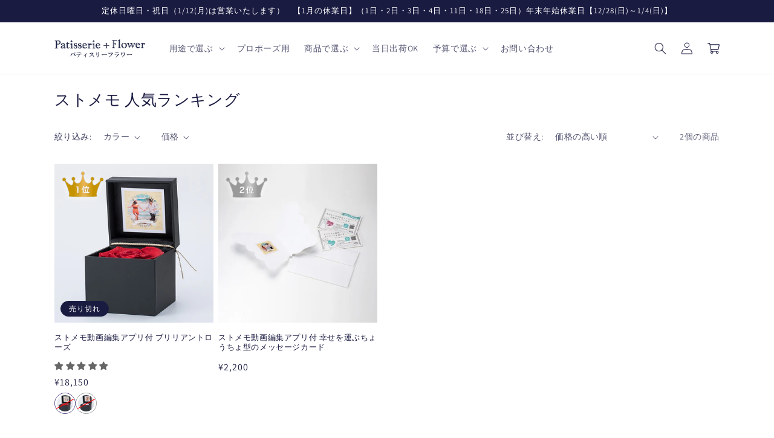

--- FILE ---
content_type: text/html; charset=utf-8
request_url: https://www.patisserie-flower.jp/collections/stomemo
body_size: 52422
content:
<!doctype html>











<html class="no-js" lang="ja">
  <head>
    <meta charset="utf-8">
    <script src="https://r.moshimo.com/af/r/maftag.js"></script>
    <meta http-equiv="X-UA-Compatible" content="IE=edge">
    <meta name="viewport" content="width=device-width,initial-scale=1">
    <meta name="theme-color" content="">
    <link rel="canonical" href="https://www.patisserie-flower.jp/collections/stomemo">
    <link rel="preconnect" href="https://cdn.shopify.com" crossorigin><link rel="icon" type="image/png" href="//www.patisserie-flower.jp/cdn/shop/files/favicon.png?crop=center&height=32&v=1676618565&width=32"><link rel="preconnect" href="https://fonts.shopifycdn.com" crossorigin><script>
       const collectionPageTitle = 'ストメモ';
       const collectionShopName = 'パティスリーフラワー';
    </script><title>
      ストメモ
 人気ランキング &ndash; パティスリーフラワー</title>

    
      <meta name="description" content="大切な人との思い出を動画に編集できるアプリ付きのフラワーギフトやメッセージカード。天然ダイヤモンドをまとった上質のプリザーブドのバラのフラワーボックスや、iphone専用アプリでオリジナルムービーを再生できるちょうちょの形のカードで特別な思いを届けましょう。">
    


<meta property="og:site_name" content="パティスリーフラワー">
<meta property="og:url" content="https://www.patisserie-flower.jp/collections/stomemo">
<meta property="og:title" content="ストメモ 人気ランキング">
<meta property="og:type" content="website">
<meta property="og:description" content="大切な人との思い出を動画に編集できるアプリ付きのフラワーギフトやメッセージカード。天然ダイヤモンドをまとった上質のプリザーブドのバラのフラワーボックスや、iphone専用アプリでオリジナルムービーを再生できるちょうちょの形のカードで特別な思いを届けましょう。"><meta property="og:image" content="http://www.patisserie-flower.jp/cdn/shop/files/logo20220606.png?height=628&pad_color=fff&v=1654483000&width=1200">
  <meta property="og:image:secure_url" content="https://www.patisserie-flower.jp/cdn/shop/files/logo20220606.png?height=628&pad_color=fff&v=1654483000&width=1200">
  <meta property="og:image:width" content="1200">
  <meta property="og:image:height" content="628"><meta name="twitter:site" content="@Uca_flower"><meta name="twitter:card" content="summary_large_image">
<meta name="twitter:title" content="ストメモ 人気ランキング">
<meta name="twitter:description" content="大切な人との思い出を動画に編集できるアプリ付きのフラワーギフトやメッセージカード。天然ダイヤモンドをまとった上質のプリザーブドのバラのフラワーボックスや、iphone専用アプリでオリジナルムービーを再生できるちょうちょの形のカードで特別な思いを届けましょう。">

<!-- Google Tag Manager -->
<script>(function(w,d,s,l,i){w[l]=w[l]||[];w[l].push({'gtm.start':
new Date().getTime(),event:'gtm.js'});var f=d.getElementsByTagName(s)[0],
j=d.createElement(s),dl=l!='dataLayer'?'&l='+l:'';j.async=true;j.src=
'https://www.googletagmanager.com/gtm.js?id='+i+dl;f.parentNode.insertBefore(j,f);
})(window,document,'script','dataLayer','GTM-5BDBQTJ');</script>
<!-- End Google Tag Manager -->

    <script src="//www.patisserie-flower.jp/cdn/shop/t/19/assets/global.js?v=135116476141006970691672884713" defer="defer"></script>
    <script src="https://cdn.paidy.com/promotional-messaging/general/paidy-opt-v2.js" defer="defer"></script>
    <script>window.performance && window.performance.mark && window.performance.mark('shopify.content_for_header.start');</script><meta name="google-site-verification" content="cYoc1kVwqooIG3cRo2o0qlWjmCH9kSnZTPU4dVL7uVY">
<meta name="facebook-domain-verification" content="q2vc7k53u8m46zt1q65v83aogo7vak">
<meta id="shopify-digital-wallet" name="shopify-digital-wallet" content="/63090852093/digital_wallets/dialog">
<meta name="shopify-checkout-api-token" content="bf202f176f38a470a4296a9ed54fc1d1">
<link rel="alternate" type="application/atom+xml" title="Feed" href="/collections/stomemo.atom" />
<link rel="alternate" type="application/json+oembed" href="https://www.patisserie-flower.jp/collections/stomemo.oembed">
<script async="async" src="/checkouts/internal/preloads.js?locale=ja-JP"></script>
<link rel="preconnect" href="https://shop.app" crossorigin="anonymous">
<script async="async" src="https://shop.app/checkouts/internal/preloads.js?locale=ja-JP&shop_id=63090852093" crossorigin="anonymous"></script>
<script id="apple-pay-shop-capabilities" type="application/json">{"shopId":63090852093,"countryCode":"JP","currencyCode":"JPY","merchantCapabilities":["supports3DS"],"merchantId":"gid:\/\/shopify\/Shop\/63090852093","merchantName":"パティスリーフラワー","requiredBillingContactFields":["postalAddress","email","phone"],"requiredShippingContactFields":["postalAddress","email","phone"],"shippingType":"shipping","supportedNetworks":["visa","masterCard","amex","jcb","discover"],"total":{"type":"pending","label":"パティスリーフラワー","amount":"1.00"},"shopifyPaymentsEnabled":true,"supportsSubscriptions":true}</script>
<script id="shopify-features" type="application/json">{"accessToken":"bf202f176f38a470a4296a9ed54fc1d1","betas":["rich-media-storefront-analytics"],"domain":"www.patisserie-flower.jp","predictiveSearch":false,"shopId":63090852093,"locale":"ja"}</script>
<script>var Shopify = Shopify || {};
Shopify.shop = "patisserieflower-uca.myshopify.com";
Shopify.locale = "ja";
Shopify.currency = {"active":"JPY","rate":"1.0"};
Shopify.country = "JP";
Shopify.theme = {"name":"shopify-patisserieflower-uca\/main","id":136769634557,"schema_name":"Dawn","schema_version":"4.0.0","theme_store_id":null,"role":"main"};
Shopify.theme.handle = "null";
Shopify.theme.style = {"id":null,"handle":null};
Shopify.cdnHost = "www.patisserie-flower.jp/cdn";
Shopify.routes = Shopify.routes || {};
Shopify.routes.root = "/";</script>
<script type="module">!function(o){(o.Shopify=o.Shopify||{}).modules=!0}(window);</script>
<script>!function(o){function n(){var o=[];function n(){o.push(Array.prototype.slice.apply(arguments))}return n.q=o,n}var t=o.Shopify=o.Shopify||{};t.loadFeatures=n(),t.autoloadFeatures=n()}(window);</script>
<script>
  window.ShopifyPay = window.ShopifyPay || {};
  window.ShopifyPay.apiHost = "shop.app\/pay";
  window.ShopifyPay.redirectState = null;
</script>
<script id="shop-js-analytics" type="application/json">{"pageType":"collection"}</script>
<script defer="defer" async type="module" src="//www.patisserie-flower.jp/cdn/shopifycloud/shop-js/modules/v2/client.init-shop-cart-sync_BJFAoJgM.ja.esm.js"></script>
<script defer="defer" async type="module" src="//www.patisserie-flower.jp/cdn/shopifycloud/shop-js/modules/v2/chunk.common_BaQ0HiLN.esm.js"></script>
<script type="module">
  await import("//www.patisserie-flower.jp/cdn/shopifycloud/shop-js/modules/v2/client.init-shop-cart-sync_BJFAoJgM.ja.esm.js");
await import("//www.patisserie-flower.jp/cdn/shopifycloud/shop-js/modules/v2/chunk.common_BaQ0HiLN.esm.js");

  window.Shopify.SignInWithShop?.initShopCartSync?.({"fedCMEnabled":true,"windoidEnabled":true});

</script>
<script>
  window.Shopify = window.Shopify || {};
  if (!window.Shopify.featureAssets) window.Shopify.featureAssets = {};
  window.Shopify.featureAssets['shop-js'] = {"shop-cart-sync":["modules/v2/client.shop-cart-sync_D-TTwAz0.ja.esm.js","modules/v2/chunk.common_BaQ0HiLN.esm.js"],"init-fed-cm":["modules/v2/client.init-fed-cm_D1mkYA53.ja.esm.js","modules/v2/chunk.common_BaQ0HiLN.esm.js"],"init-shop-email-lookup-coordinator":["modules/v2/client.init-shop-email-lookup-coordinator_CWdwCyYB.ja.esm.js","modules/v2/chunk.common_BaQ0HiLN.esm.js"],"shop-cash-offers":["modules/v2/client.shop-cash-offers_BKFmn403.ja.esm.js","modules/v2/chunk.common_BaQ0HiLN.esm.js","modules/v2/chunk.modal_fs8e8m3G.esm.js"],"shop-button":["modules/v2/client.shop-button_BRsaFa8u.ja.esm.js","modules/v2/chunk.common_BaQ0HiLN.esm.js"],"init-windoid":["modules/v2/client.init-windoid_CwY42VUK.ja.esm.js","modules/v2/chunk.common_BaQ0HiLN.esm.js"],"avatar":["modules/v2/client.avatar_BTnouDA3.ja.esm.js"],"init-shop-cart-sync":["modules/v2/client.init-shop-cart-sync_BJFAoJgM.ja.esm.js","modules/v2/chunk.common_BaQ0HiLN.esm.js"],"shop-toast-manager":["modules/v2/client.shop-toast-manager_Bs6NgtWF.ja.esm.js","modules/v2/chunk.common_BaQ0HiLN.esm.js"],"pay-button":["modules/v2/client.pay-button_CJmvT5Ts.ja.esm.js","modules/v2/chunk.common_BaQ0HiLN.esm.js"],"shop-login-button":["modules/v2/client.shop-login-button_9i_TNwv6.ja.esm.js","modules/v2/chunk.common_BaQ0HiLN.esm.js","modules/v2/chunk.modal_fs8e8m3G.esm.js"],"init-customer-accounts-sign-up":["modules/v2/client.init-customer-accounts-sign-up_HZmdUoF2.ja.esm.js","modules/v2/client.shop-login-button_9i_TNwv6.ja.esm.js","modules/v2/chunk.common_BaQ0HiLN.esm.js","modules/v2/chunk.modal_fs8e8m3G.esm.js"],"init-shop-for-new-customer-accounts":["modules/v2/client.init-shop-for-new-customer-accounts_lOvvvdmA.ja.esm.js","modules/v2/client.shop-login-button_9i_TNwv6.ja.esm.js","modules/v2/chunk.common_BaQ0HiLN.esm.js","modules/v2/chunk.modal_fs8e8m3G.esm.js"],"init-customer-accounts":["modules/v2/client.init-customer-accounts_BhjJ4KFK.ja.esm.js","modules/v2/client.shop-login-button_9i_TNwv6.ja.esm.js","modules/v2/chunk.common_BaQ0HiLN.esm.js","modules/v2/chunk.modal_fs8e8m3G.esm.js"],"shop-follow-button":["modules/v2/client.shop-follow-button_COpB_dcQ.ja.esm.js","modules/v2/chunk.common_BaQ0HiLN.esm.js","modules/v2/chunk.modal_fs8e8m3G.esm.js"],"lead-capture":["modules/v2/client.lead-capture_BgaL5DMI.ja.esm.js","modules/v2/chunk.common_BaQ0HiLN.esm.js","modules/v2/chunk.modal_fs8e8m3G.esm.js"],"checkout-modal":["modules/v2/client.checkout-modal_C5d-xytk.ja.esm.js","modules/v2/chunk.common_BaQ0HiLN.esm.js","modules/v2/chunk.modal_fs8e8m3G.esm.js"],"shop-login":["modules/v2/client.shop-login_ByZqzcXh.ja.esm.js","modules/v2/chunk.common_BaQ0HiLN.esm.js","modules/v2/chunk.modal_fs8e8m3G.esm.js"],"payment-terms":["modules/v2/client.payment-terms_B3N_fC42.ja.esm.js","modules/v2/chunk.common_BaQ0HiLN.esm.js","modules/v2/chunk.modal_fs8e8m3G.esm.js"]};
</script>
<script>(function() {
  var isLoaded = false;
  function asyncLoad() {
    if (isLoaded) return;
    isLoaded = true;
    var urls = ["https:\/\/cdn.shopify.com\/s\/files\/1\/0630\/9085\/2093\/t\/2\/assets\/globo.swatch.init.js?shop=patisserieflower-uca.myshopify.com","https:\/\/photo-hero.herokuapp.com\/customer\/product_instafeed.js?shop=patisserieflower-uca.myshopify.com","https:\/\/rio.pwztag.com\/rio.js?shop=patisserieflower-uca.myshopify.com"];
    for (var i = 0; i < urls.length; i++) {
      var s = document.createElement('script');
      s.type = 'text/javascript';
      s.async = true;
      s.src = urls[i];
      var x = document.getElementsByTagName('script')[0];
      x.parentNode.insertBefore(s, x);
    }
  };
  if(window.attachEvent) {
    window.attachEvent('onload', asyncLoad);
  } else {
    window.addEventListener('load', asyncLoad, false);
  }
})();</script>
<script id="__st">var __st={"a":63090852093,"offset":32400,"reqid":"c5587b1d-0d24-4170-8f65-b2774fd5b771-1766786641","pageurl":"www.patisserie-flower.jp\/collections\/stomemo","u":"3a882dd3a9fe","p":"collection","rtyp":"collection","rid":409428230397};</script>
<script>window.ShopifyPaypalV4VisibilityTracking = true;</script>
<script id="form-persister">!function(){'use strict';const t='contact',e='new_comment',n=[[t,t],['blogs',e],['comments',e],[t,'customer']],o='password',r='form_key',c=['recaptcha-v3-token','g-recaptcha-response','h-captcha-response',o],s=()=>{try{return window.sessionStorage}catch{return}},i='__shopify_v',u=t=>t.elements[r],a=function(){const t=[...n].map((([t,e])=>`form[action*='/${t}']:not([data-nocaptcha='true']) input[name='form_type'][value='${e}']`)).join(',');var e;return e=t,()=>e?[...document.querySelectorAll(e)].map((t=>t.form)):[]}();function m(t){const e=u(t);a().includes(t)&&(!e||!e.value)&&function(t){try{if(!s())return;!function(t){const e=s();if(!e)return;const n=u(t);if(!n)return;const o=n.value;o&&e.removeItem(o)}(t);const e=Array.from(Array(32),(()=>Math.random().toString(36)[2])).join('');!function(t,e){u(t)||t.append(Object.assign(document.createElement('input'),{type:'hidden',name:r})),t.elements[r].value=e}(t,e),function(t,e){const n=s();if(!n)return;const r=[...t.querySelectorAll(`input[type='${o}']`)].map((({name:t})=>t)),u=[...c,...r],a={};for(const[o,c]of new FormData(t).entries())u.includes(o)||(a[o]=c);n.setItem(e,JSON.stringify({[i]:1,action:t.action,data:a}))}(t,e)}catch(e){console.error('failed to persist form',e)}}(t)}const f=t=>{if('true'===t.dataset.persistBound)return;const e=function(t,e){const n=function(t){return'function'==typeof t.submit?t.submit:HTMLFormElement.prototype.submit}(t).bind(t);return function(){let t;return()=>{t||(t=!0,(()=>{try{e(),n()}catch(t){(t=>{console.error('form submit failed',t)})(t)}})(),setTimeout((()=>t=!1),250))}}()}(t,(()=>{m(t)}));!function(t,e){if('function'==typeof t.submit&&'function'==typeof e)try{t.submit=e}catch{}}(t,e),t.addEventListener('submit',(t=>{t.preventDefault(),e()})),t.dataset.persistBound='true'};!function(){function t(t){const e=(t=>{const e=t.target;return e instanceof HTMLFormElement?e:e&&e.form})(t);e&&m(e)}document.addEventListener('submit',t),document.addEventListener('DOMContentLoaded',(()=>{const e=a();for(const t of e)f(t);var n;n=document.body,new window.MutationObserver((t=>{for(const e of t)if('childList'===e.type&&e.addedNodes.length)for(const t of e.addedNodes)1===t.nodeType&&'FORM'===t.tagName&&a().includes(t)&&f(t)})).observe(n,{childList:!0,subtree:!0,attributes:!1}),document.removeEventListener('submit',t)}))}()}();</script>
<script integrity="sha256-4kQ18oKyAcykRKYeNunJcIwy7WH5gtpwJnB7kiuLZ1E=" data-source-attribution="shopify.loadfeatures" defer="defer" src="//www.patisserie-flower.jp/cdn/shopifycloud/storefront/assets/storefront/load_feature-a0a9edcb.js" crossorigin="anonymous"></script>
<script crossorigin="anonymous" defer="defer" src="//www.patisserie-flower.jp/cdn/shopifycloud/storefront/assets/shopify_pay/storefront-65b4c6d7.js?v=20250812"></script>
<script data-source-attribution="shopify.dynamic_checkout.dynamic.init">var Shopify=Shopify||{};Shopify.PaymentButton=Shopify.PaymentButton||{isStorefrontPortableWallets:!0,init:function(){window.Shopify.PaymentButton.init=function(){};var t=document.createElement("script");t.src="https://www.patisserie-flower.jp/cdn/shopifycloud/portable-wallets/latest/portable-wallets.ja.js",t.type="module",document.head.appendChild(t)}};
</script>
<script data-source-attribution="shopify.dynamic_checkout.buyer_consent">
  function portableWalletsHideBuyerConsent(e){var t=document.getElementById("shopify-buyer-consent"),n=document.getElementById("shopify-subscription-policy-button");t&&n&&(t.classList.add("hidden"),t.setAttribute("aria-hidden","true"),n.removeEventListener("click",e))}function portableWalletsShowBuyerConsent(e){var t=document.getElementById("shopify-buyer-consent"),n=document.getElementById("shopify-subscription-policy-button");t&&n&&(t.classList.remove("hidden"),t.removeAttribute("aria-hidden"),n.addEventListener("click",e))}window.Shopify?.PaymentButton&&(window.Shopify.PaymentButton.hideBuyerConsent=portableWalletsHideBuyerConsent,window.Shopify.PaymentButton.showBuyerConsent=portableWalletsShowBuyerConsent);
</script>
<script data-source-attribution="shopify.dynamic_checkout.cart.bootstrap">document.addEventListener("DOMContentLoaded",(function(){function t(){return document.querySelector("shopify-accelerated-checkout-cart, shopify-accelerated-checkout")}if(t())Shopify.PaymentButton.init();else{new MutationObserver((function(e,n){t()&&(Shopify.PaymentButton.init(),n.disconnect())})).observe(document.body,{childList:!0,subtree:!0})}}));
</script>
<link id="shopify-accelerated-checkout-styles" rel="stylesheet" media="screen" href="https://www.patisserie-flower.jp/cdn/shopifycloud/portable-wallets/latest/accelerated-checkout-backwards-compat.css" crossorigin="anonymous">
<style id="shopify-accelerated-checkout-cart">
        #shopify-buyer-consent {
  margin-top: 1em;
  display: inline-block;
  width: 100%;
}

#shopify-buyer-consent.hidden {
  display: none;
}

#shopify-subscription-policy-button {
  background: none;
  border: none;
  padding: 0;
  text-decoration: underline;
  font-size: inherit;
  cursor: pointer;
}

#shopify-subscription-policy-button::before {
  box-shadow: none;
}

      </style>
<script id="sections-script" data-sections="header,footer" defer="defer" src="//www.patisserie-flower.jp/cdn/shop/t/19/compiled_assets/scripts.js?16424"></script>
<script>window.performance && window.performance.mark && window.performance.mark('shopify.content_for_header.end');</script><meta name="format-detection" content="telephone=no">
<meta name="format-detection" content="date=no">
<meta name="format-detection" content="address=no">
<link href="//www.patisserie-flower.jp/cdn/shop/t/19/assets/globo.swatch.css?v=118094478430807062941676441215" rel="stylesheet" type="text/css" media="all" /><script>
  window.Globo      = window.Globo || {};
  Globo.moneyFormat = "¥{{amount_no_decimals}}";
  Globo.GloboMoneyFormat = "¥{{amount_no_decimals}}";
  Globo.shopCurrency = "JPY";
  Globo.assetsUrl = "//www.patisserie-flower.jp/cdn/shop/t/19/assets/";
  Globo.filesUrl = "//www.patisserie-flower.jp/cdn/shop/files/";
  var GSCollection = GSCollection || {};
    var GloboSwatchConfig = {
        page: "collection",
        shop: {
        name: "パティスリーフラワー",
        url: "https://www.patisserie-flower.jp",
        domain: "patisserieflower-uca.myshopify.com",
        themeStoreId: "",
        themeName: "shopify-patisserieflower-uca/main",
        themeVersion: "4.0.0",
        },
            }
    
</script>
<script src=//www.patisserie-flower.jp/cdn/shop/t/19/assets/globo.swatch.data.min.js?v=106283783530270662501676447711 ></script>
<script id="globoSwatchProductDetail" type="template/html">
{% if configs.image_width != blank %}
{% assign image_size_default = configs.image_width | append: "x" | append: configs.image_height %}
{% assign image_size = image_size_default %}
{% else %}
{% assign image_size = "150x" %}
{% endif %}

{% assign multiple_languages = false %}
{% if configs.cur_locale != configs.locale %}
{% assign multiple_languages = true %}
{% endif %}

{% assign variant_size = product.variants | size %}
{% if configs.show_one_variant %}
{% assign allow_show_one = 0 %}
{% else %}
{% assign allow_show_one = 1 %}
{% endif %}
{% if variant_size > allow_show_one %}

{% assign swatch_shape = configs.style_product_page_swatch.swatch_shape %}
{% if swatch_shape == "circle" %}
{% assign class_swatch_shape = "globo-detail-style-circle" %}
{% elsif swatch_shape == "square" %}
{% assign class_swatch_shape = "globo-detail-style-square" %}
{% endif %}

{% assign swatch_size = configs.style_product_page_swatch.swatch_size %}
{% if swatch_size == "small" %}
{% assign class_swatch_size = "globo-detail-size-small" %}
{% elsif swatch_size == "medium" %}
{% assign class_swatch_size = "globo-detail-size-medium" %}
{% elsif swatch_size == "large" %}
{% assign class_swatch_size = "globo-detail-size-large" %}
{% elsif swatch_size == "big" %}
{% assign class_swatch_size = "globo-detail-size-big" %}
{% elsif swatch_size == "huge" %}
{% assign class_swatch_size = "globo-detail-size-huge" %}
{% endif %}

{% assign border_style = configs.style_product_page_swatch.border_style %}
{% if border_style == "none" %}
{% assign class_border_style = "globo-detail-border-style-none" %}
{% elsif border_style == "single" %}
{% assign class_border_style = "globo-detail-border-style-single" %}
{% elsif border_style == "double" %}
{% assign class_border_style = "globo-detail-border-style-double" %}
{% endif %}

{% assign hover_effects = configs.style_product_page_swatch.hover_effects.background %}
{% if hover_effects == "no effect" %}
{% assign class_hover_effects = "globo-detail-hover-effects-none" %}
{% elsif hover_effects == "add glow" %}
{% assign class_hover_effects = "globo-detail-border-effects-glow" %}
{% elsif hover_effects == "add shadow" %}
{% assign class_hover_effects = "globo-detail-border-effects-shadow" %}
{% endif %}

{% assign hover_effects_zoom = configs.style_product_page_swatch.hover_effects.zoom_image %}
{% if hover_effects_zoom == "zoom" %}
{% assign class_hover_effects_zoom = "globo-detail-hover-effects-zoom" %}
{% endif %}

{% assign size_change = configs.style_product_page_swatch.hover_effects.size_change %}
{% if size_change == "reduce size" %}
{% assign class_size_change = "globo-detail-hover-size_change-reduce" %}
{% elsif size_change == "increase size" %}
{% assign class_size_change = "globo-detail-hover-size_change-increase" %}
{% endif %}

{% assign button_corner = configs.style_product_page_button.button_corner %}
{% if button_corner == "rounded" %}
{% assign class_button_corner = "globo-detail-button-style-rounded" %}
{% elsif button_corner == "pill" %}
{% assign class_button_corner = "globo-detail-button-style-pill" %}
{% endif %}

{% assign button_size = configs.style_product_page_button.button_size %}
{% if button_size == "small" %}
{% assign class_button_size = "globo-detail-button-size-small" %}
{% elsif button_size == "medium" %}
{% assign class_button_size = "globo-detail-button-size-medium" %}
{% elsif button_size == "large" %}
{% assign class_button_size = "globo-detail-button-size-large" %}
{% endif %}

{% assign text_style = configs.style_product_page_button.text_style %}
{% if text_style == "lowercase" %}
{% assign class_text_style = "globo-detail-text-style-lowercase" %}
{% elsif text_style == "uppercase" %}
{% assign class_text_style = "globo-detail-text-style-uppercase" %}
{% endif %}

{% assign hover_effects_button = configs.style_product_page_button.hover_effects.background %}
{% if hover_effects_button == "add glow" %}
{% assign class_hover_effects_button = "globo-detail-button-effects-glow" %}
{% elsif hover_effects_button == "add shadow" %}
{% assign class_hover_effects_button = "globo-detail-button-effects-shadow" %}
{% endif %}

{% assign stylesoldout = configs.styleSoldout %}
{% if stylesoldout == "hide" %}
{% assign class_stylesoldout = "globo-sold-out-hide" %}
{% elsif stylesoldout == "opacity" %}
{% assign class_stylesoldout = "globo-sold-out-opacity" %}
{% elsif stylesoldout == "cross out" %}
{% assign class_stylesoldout = "globo-sold-out-cross-out" %}
{% elsif stylesoldout == "default" %}
{% assign class_stylesoldout = "globo-sold-out-default" %}
{% endif %}

{% assign alignContent = configs.align_content %}
{% if alignContent == "left" %}
{% assign class_alignContent = "globo-align-content-left" %}
{% elsif alignContent == "center" %}
{% assign class_alignContent = "globo-align-content-center" %}
{% elsif alignContent == "right" %}
{% assign class_alignContent = "globo-align-content-right" %}
{% endif %}

{% assign enableTooltip = configs.enableTooltip | default: true, allow_false: true %}

{% assign first_available_variant = false %}
{% for variant in product.variants %}
{% if first_available_variant == true and variant.available %}{% assign first_available_variant = variant %}{% endif %}
{% endfor %}
{% unless first_available_variant %}{% assign first_available_variant = product.variants[0] %}{% endunless %}
<div class="{{ class_alignContent }}">
  <div class="globo-product-swatch-price" style="display: none;">
    <span class="gsw-product_price-container">
      <span class="globo-cs-product_price">{{first_available_variant.price | money }}</span>
      <span class="globo-cs-product_oldprice">{% if first_available_variant.compare_at_price > first_available_variant.price %}{{first_available_variant.compare_at_price | money }}{% endif %}</span>
    </span>
  </div>
  <ul class="globo-swatch-detail-lists-price" style="display: none;">
    {% for variant in product.variants %}
    <li data-value="{{ variant.id }}"><span class="gw-li-price">{{ variant.price | money }}</span> {% if variant.compare_at_price > variant.price %}<span class="gw-li-compareprice">{{ variant.compare_at_price | money }}</span>{% endif %}</li>
    {% endfor %}
  </ul>
  <div class="globo-swatch-list">
    {%- unless has_only_default_variant -%}
    {%- for option in options_with_values -%}
      {% assign option_index = forloop.index0 %}
      {% assign option_index_name = "option" | append: forloop.index %}
      {% assign displayStyle = configs.displayStyles[option.name] %}
      {% assign sortOption = configs.listOrderOptions[option.name] %}
      <div class="swatch--gl clearfix" data-option-index="{{ option_index }}" {% if configs.sortOption %}data-order="{{ sortOption }}"{% endif %}>
        {% if displayStyle == 1 %}
          <legend class="name-option" data-name="{{ option.name }}">{{ option.name }}<span class="name-variant"></span></legend>
          <ul class="value g-variant-color-detail">
            {%- for value in option.values -%}
            {%- assign variant_for_value = false -%}
            {%- assign available = false -%}
            {%- for variant in product.variants -%}
              {%- if variant[option_index_name] == value -%}
                {%- assign variant_for_value = variant -%}
                {%- if variant.available -%}
                  {%- assign available = true -%}
                {%- endif -%}
                {%- break -%}
              {%- endif -%}
            {%- endfor -%}
            {% assign option_value = option.name | append: "-" | append: value %}
            <li class="select-option {{ class_stylesoldout }} {% if available %}available{% else %}globo-out-of-stock{% endif %}"  data-value="{{ value | escape }}">
              <input id="swatch-detail-{{ variant_for_value.id }}-{{ option.position }}-{{ option_index }}" data-variantId="{{ variant_for_value.id }}" type="radio" name="option-globo-{{ option_index }}" value="{{ value | escape }}" {% if configs.enableMandatory == false %}{% if curVariant[option_index_name] == value %} checked{% endif %}{% else %}required{% endif %} />
              <label title="{{ value }}" for="swatch-detail-{{ variant_for_value.id }}-{{ option.position }}-{{ option_index }}"
              class="swatch-anchor swatch-other
                      {% if configs.displaySelectType[option_value] == 3 or configs.displaySelectType[option_value] == 4 %}{{ class_hover_effects_zoom }}{% endif %}
                      {% if configs.displaySelectType[option_value] >= 1 and configs.displaySelectType[option_value] <= 4 %}{% if configs.displayColors[option_value] or configs.displayColorsImage[option_value] %}globo-border-color-swatch {{ class_swatch_shape }} {{ class_swatch_size }} {{ class_border_style }} {{ class_hover_effects }} {{ class_size_change }}{% else %} globo-style--button {{ class_button_corner }} {{ class_button_size }} {{ class_text_style }} {{ class_hover_effects_button }}{% endif %}
                      {% endif %}"
              style="display: block;
                      {% if configs.displayColors[option_value] %}background-color: {{ configs.displayColors[option_value] }}; font-size: 0;
                      {% if configs.displaySelectType[option_value] == 2 %}{% if configs.displayColors2[option_value] %}background: linear-gradient( -45deg, {{ configs.displayColors2[option_value] }} 50%, {{ configs.displayColors[option_value] }} 50% );{% endif %}{% endif %}{% endif %}
                      {% if configs.displaySelectType[option_value] == 3 or configs.displaySelectType[option_value] == 4 %}{% if configs.displayColorsImage[option_value] or configs.displayColorsImageUrl[option_value] %}font-size: 0; background-size: cover; background-position: center; background-repeat: no-repeat;{% endif %}{% endif %}
                      {% if configs.displaySelectType[option_value] == 3 %}{% if configs.displayColorsImage[option_value] %}background-image: url(
                        
                        {% if swatch_size == "small" %}
                        {% if configs.displayColorsImage[option_value] contains "http" %}
                        {{ configs.displayColorsImage[option_value] | img_url: "28x" | replace: "\"", "" }}
                        {% else %}
                        {{ configs.displayColorsImage[option_value] | asset_url  | img_url: "28x" | replace: "\"", "" }}
                        {% endif %}
                        {% elsif swatch_size == "medium" %}
                        {% if configs.displayColorsImage[option_value] contains "http" %}
                        {{ configs.displayColorsImage[option_value]  | img_url: "35x" | replace: "\"", "" }}
                        {% else %}
                        {{ configs.displayColorsImage[option_value] | asset_url  | img_url: "35x" | replace: "\"", "" }}
                        {% endif %}
                        {% elsif swatch_size == "large" %}
                        {% if configs.displayColorsImage[option_value] contains "http" %}
                        {{ configs.displayColorsImage[option_value]  | img_url: "50x" | replace: "\"", "" }}
                        {% else %}
                        {{ configs.displayColorsImage[option_value] | asset_url  | img_url: "50x" | replace: "\"", "" }}
                        {% endif %}
                        {% elsif swatch_size == "big" %}
                        {% if configs.displayColorsImage[option_value] contains "http" %}
                        {{ configs.displayColorsImage[option_value]  | img_url: "80x" | replace: "\"", "" }}
                        {% else %}
                        {{ configs.displayColorsImage[option_value] | asset_url  | img_url: "80x" | replace: "\"", "" }}
                        {% endif %}
                        {% else %}
                        {% if configs.displayColorsImage[option_value] contains "http" %}
                        {{ configs.displayColorsImage[option_value] | img_url: "120x" | replace: "\"", "" }}
                        {% else %}
                        {{ configs.displayColorsImage[option_value] | asset_url  | img_url: "120x" | replace: "\"", "" }}
                        {% endif %}
                        {% endif %});
                        
                        {% endif %}{% endif %}
                      {% if configs.displaySelectType[option_value] == 4 %}{% if configs.displayColorsImageUrl[option_value] %}background-image: url(

                        {% if swatch_size == "small" %}
                        {% if configs.displayColorsImageUrl[option_value] contains "http" %}
                        {{ configs.displayColorsImageUrl[option_value] | img_url: "28x" | replace: "\"", "" }}
                        {% else %}
                        {{ configs.displayColorsImageUrl[option_value] | asset_url  | img_url: "28x" | replace: "\"", "" }}
                        {% endif %}
                        {% elsif swatch_size == "medium" %}
                        {% if configs.displayColorsImageUrl[option_value] contains "http" %}
                        {{ configs.displayColorsImageUrl[option_value]  | img_url: "35x" | replace: "\"", "" }}
                        {% else %}
                        {{ configs.displayColorsImageUrl[option_value] | asset_url  | img_url: "35x" | replace: "\"", "" }}
                        {% endif %}
                        {% elsif swatch_size == "large" %}
                        {% if configs.displayColorsImageUrl[option_value] contains "http" %}
                        {{ configs.displayColorsImageUrl[option_value]  | img_url: "50x" | replace: "\"", "" }}
                        {% else %}
                        {{ configs.displayColorsImageUrl[option_value] | asset_url  | img_url: "50x" | replace: "\"", "" }}
                        {% endif %}
                        {% elsif swatch_size == "big" %}
                        {% if configs.displayColorsImageUrl[option_value] contains "http" %}
                        {{ configs.displayColorsImageUrl[option_value]  | img_url: "80x" | replace: "\"", "" }}
                        {% else %}
                        {{ configs.displayColorsImageUrl[option_value] | asset_url  | img_url: "80x" | replace: "\"", "" }}
                        {% endif %}
                        {% else %}
                        {% if configs.displayColorsImageUrl[option_value] contains "http" %}
                        {{ configs.displayColorsImageUrl[option_value] | img_url: "120x" | replace: "\"", "" }}
                        {% else %}
                        {{ configs.displayColorsImageUrl[option_value] | asset_url  | img_url: "120x" | replace: "\"", "" }}
                        {% endif %}
                        {% endif%});{% endif %}{% endif %}"
                    data-option-value="{{configs.displaySelectType[option_value]}}">
                {% if enableTooltip %}
                <span class="attr-title-hover">{{ value | escape }}</span>
                {% endif %}
                {{ value }}
              </label>
            </li>
            {%- endfor -%}
          </ul>
        {% elsif displayStyle == 2 %}
          <legend class="name-option" data-name="{{ option.name }}">{{ option.name }}<span class="name-variant"></span></legend>
          <ul class="value g-variant-color-detail">
            {%- for value in option.values -%}
            {%- assign variant_for_value = false -%}
            {%- assign available = false -%}
            {%- for variant in product.variants -%}
              {%- if variant[option_index_name] == value -%}
                {%- assign variant_for_value = variant -%}
                {%- if variant.available -%}
                  {%- assign available = true -%}
                {%- endif -%}
                {%- break -%}
              {%- endif -%}
            {%- endfor -%}
            <li class="select-option {{ class_stylesoldout }} {% if available %}available{% else %}globo-out-of-stock{% endif %}" data-value="{{ value | escape }}">
              <input id="swatch-detail-{{ variant_for_value.id }}-{{ option.position }}-{{ option_index }}" data-variantId="{{ variant_for_value.id }}" type="radio" name="option-globo-{{ option_index }}" value="{{ value | escape }}" {% if configs.enableMandatory == false %}{% if curVariant[option_index_name] == value %} checked{% endif %}{% else %}required{% endif %} />
              <label title="{{ value }}" for="swatch-detail-{{ variant_for_value.id }}-{{ option.position }}-{{ option_index }}" class="swatch-anchor swatch-other globo-border-color-swatch {{ class_swatch_shape }} {{ class_swatch_size }} {{ class_border_style }} {{ class_hover_effects }} {{ class_hover_effects_zoom }} {{ class_size_change }}" {% if variant_for_value.featured_image.src %}style="display: block; background-size: cover; background-position: center; background-repeat: no-repeat; background-image: url({% if swatch_size == "small" %}{{ variant_for_value.featured_image.src | img_url: "28x" }}{% elsif swatch_size == "medium" %}{{ variant_for_value.featured_image.src | img_url: "35x" }}{% elsif swatch_size == "large" %}{{ variant_for_value.featured_image.src | img_url: "50x" }}{% elsif swatch_size == "big" %}{{ variant_for_value.featured_image.src | img_url: "80x" }}{% else %}{{ variant_for_value.featured_image.src | img_url: "150x" }}{% endif%});"{% endif %}>
                {% if enableTooltip %}
                <span class="attr-title-hover">{{ value | escape }}</span>
                {% endif %}
              </label>
            </li>
            {%- endfor -%}
          </ul>
        {% elsif displayStyle == 3 or multiple_languages == true %}
          <legend class="name-option" data-name="{{ option.name }}">{{ option.name }}<span class="name-variant"></span></legend>
          <ul class="value">
            {%- for value in option.values -%}
            {%- assign variant_for_value = false -%}
            {%- assign available = false -%}
            {%- for variant in product.variants -%}
              {%- if variant[option_index_name] == value -%}
                {%- assign variant_for_value = variant -%}
                {%- if variant.available -%}
                  {%- assign available = true -%}
                {%- endif -%}
                {%- break -%}
              {%- endif -%}
            {%- endfor -%}
            <li class="select-option {{ class_stylesoldout }} {% if available %}available{% else %}globo-out-of-stock{% endif %}" data-value="{{ value | escape }}">
              <input id="swatch-detail-{{ variant_for_value.id }}-{{ option.position }}-{{ option_index }}" data-variantId="{{ variant_for_value.id }}" type="radio" name="option-globo-{{ option_index }}" value="{{ value | escape }}"  {% if configs.enableMandatory == false %}{% if curVariant[option_index_name] == value %} checked{% endif %}{% else %}required{% endif %} />
              <label title="{{ value }}" for="swatch-detail-{{ variant_for_value.id }}-{{ option.position }}-{{ option_index }}" class="swatch-anchor swatch-other globo-style--button {{ class_button_corner }} {{ class_button_size }} {{ class_text_style }} {{ class_hover_effects_button }}">
                {% if enableTooltip %}
                <span class="attr-title-hover">{{ value | escape }}</span>
                {% endif %}
                {{ value }}
              </label>
            </li>
            {%- endfor -%}
          </ul>
        {% elsif displayStyle == 4 %}
          <legend class="name-option" data-name="{{ option.name }}">{{ option.name }}<span class="name-variant"></span></legend>
          <div class="dropdown-selector">
            <ul class="value ul-globo-dropdown-option">
              {% if configs.enableMandatory == true %}
              <li class="swatches-options select-option--dropdown select-option select-globo-init">
                <input id="swatch-detail-select-an-option-{{ option.position }}"  type="radio" value="" name="option-globo-{{ option_index }}" />
                <label for="swatch-detail-select-an-option-{{ option.position }}" class="swatch-anchor swatch-other">
                  {% if configs.txtSelectAnOption != blank %}{{ configs.txtSelectAnOption }}{% else %}Select an option{% endif %}
                </label>
                <span class="globo-arrow-select"></span>
              </li>
              {% endif %}
              {%- for value in option.values -%}
              {%- assign variant_for_value = false -%}
              {%- assign available = false -%}
              {%- for variant in product.variants -%}
                {%- if variant[option_index_name] == value -%}
                  {%- assign variant_for_value = variant -%}
                  {%- if variant.available -%}
                    {%- assign available = true -%}
                  {%- endif -%}
                  {%- break -%}
                {%- endif -%}
              {%- endfor -%}
              <li class="swatches-options select-option--dropdown select-option {% if available %}available{% else %}soldout{% endif %}">
                <input id="swatch-detail-{{ variant_for_value.id }}-{{ option.position }}-{{ option_index }}" type="radio" name="option-globo-{{ option_index }}" value="{{ value | escape }}" />
                <label title="{{ value | escape }}" for="swatch-detail-{{ variant_for_value.id }}-{{ option.position }}-{{ option_index }}" class="swatch-anchor swatch-other">
                  {{ value }}
                </label>
                <span class="globo-arrow-select"></span>
              </li>
              {%- endfor -%}
            </ul>
          </div>
        {% endif %}
        {% if configs.enableMandatory %}<div class="errorOptions" data-nameinput="option-globo-{{ option_index }}"></div>{% endif %}
      </div>
    {%- endfor -%}
  {%- endunless -%}
  </div>
  {% if configs.showNumberStock == "enable" %}
  <div class="globo-number-stock-variant">{{ configs.stock_message }}</div>
  {% endif %}
</div>
{% endif %}

</script>
<script id="globoSwatchCollection"   type="template/html">
    {% assign variant_size = product.variants | size %}
    {% if configs.show_one_variant %}
    {% assign allow_show_one = 0 %}
    {% else %}
    {% assign allow_show_one = 1 %}
    {% endif %}
    {% if variant_size > allow_show_one %}

        {% assign swatch_shape = configs.style_collection_page_swatch.swatch_shape %}
		{% if swatch_shape == "circle" %}
		{% assign class_swatch_shape = "globo-style-circle" %}
		{% elsif swatch_shape == "square" %}
  		{% assign class_swatch_shape = "globo-style-square" %}
		{% endif %}

		{% assign swatch_size = configs.style_collection_page_swatch.swatch_size %}
        {% if swatch_size == "small" %}
        {% assign class_swatch_size = "globo-size-small" %}
        {% elsif swatch_size == "medium" %}
        {% assign class_swatch_size = "globo-size-medium" %}
        {% elsif swatch_size == "large" %}
        {% assign class_swatch_size = "globo-size-large" %}
        {% endif %}

		{% assign border_style = configs.style_collection_page_swatch.border_style %}
        {% if border_style == "none" %}
        {% assign class_border_style = "globo-border-style-none" %}
        {% elsif border_style == "single" %}
        {% assign class_border_style = "globo-border-style-single" %}
        {% elsif border_style == "double" %}
        {% assign class_border_style = "globo-border-style-double" %}
        {% endif %}

		{% assign hover_effects = configs.style_collection_page_swatch.hover_effects.background %}
        {% if hover_effects == "no effect" %}
        {% assign class_hover_effects = "globo-hover-effects-none" %}
        {% elsif hover_effects == "add glow" %}
        {% assign class_hover_effects = "globo-border-effects-glow" %}
        {% elsif hover_effects == "add shadow" %}
        {% assign class_hover_effects = "globo-border-effects-shadow" %}
        {% endif %}

		{% assign hover_effects_zoom = configs.style_collection_page_swatch.hover_effects.zoom_image %}
        {% if hover_effects_zoom == "zoom" %}
        {% assign class_hover_effects_zoom = "globo-hover-effects-zoom" %}
		{% endif %}

        {% assign size_change = configs.style_collection_page_swatch.hover_effects.size_change %}
        {% if size_change == "reduce size" %}
        {% assign class_size_change = "globo-hover-size_change-reduce" %}
        {% elsif size_change == "increase size" %}
        {% assign class_size_change = "globo-hover-size_change-increase" %}
        {% endif %}

		{% assign button_corner = configs.style_collection_page_button.button_corner %}
		{% if button_corner == "rounded" %}
		{% assign class_button_corner = "globo-button-style-rounded" %}
		{% endif %}

        {% assign button_size = configs.style_collection_page_button.button_size %}
        {% if button_size == "small" %}
        {% assign class_button_size = "globo-button-size-small" %}
        {% elsif button_size == "medium" %}
        {% assign class_button_size = "globo-button-size-medium" %}
        {% elsif button_size == "large" %}
        {% assign class_button_size = "globo-button-size-large" %}
        {% endif %}

        {% assign text_style = configs.style_collection_page_button.text_style %}
        {% if text_style == "lowercase" %}
        {% assign class_text_style = "globo-text-style-lowercase" %}
        {% elsif text_style == "uppercase" %}
        {% assign class_text_style = "globo-text-style-uppercase" %}
        {% endif %}

        {% assign hover_effects_button = configs.style_collection_page_button.hover_effects.background %}
        {% if hover_effects_button == "add glow" %}
        {% assign class_hover_effects_button = "globo-button-effects-glow" %}
        {% elsif hover_effects_button == "add shadow" %}
        {% assign class_hover_effects_button = "globo-button-effects-shadow" %}
        {% endif %}

        {% assign stylesoldout = configs.styleSoldout %}
        {% if stylesoldout == "hide" %}
        {% assign class_stylesoldout = "globo-sold-out-hide" %}
        {% elsif stylesoldout == "opacity" %}
        {% assign class_stylesoldout = "globo-sold-out-opacity" %}
        {% elsif stylesoldout == "cross out" %}
        {% assign class_stylesoldout = "globo-sold-out-cross-out" %}
        {% endif %}

        {% assign alignContent = configs.align_content %}
        {% if alignContent == "left" %}
        {% assign class_alignContent = "globo-align-content-left" %}
        {% elsif alignContent == "center" %}
        {% assign class_alignContent = "globo-align-content-center" %}
        {% elsif alignContent == "right" %}
        {% assign class_alignContent = "globo-align-content-right" %}
        {% endif %}

		<div class="{{ class_alignContent }}">
          {% assign first_available_variant = false %}
          {% for variant in product.variants %}
            {% if first_available_variant == true and variant.available %}{% assign first_available_variant = variant %}{% endif %}
          {% endfor %}
          {% unless first_available_variant %}{% assign first_available_variant = product.variants[0] %}{% endunless %}
          <div class="globo-collection-swatch-price">
            <span class="gsw-product_price-container">
              <span class="globo-cs-product_price">{{ first_available_variant.price | money }}</span>
              <span class="globo-cs-product_oldprice">{% if first_available_variant.compare_at_price > first_available_variant.price %}{{first_available_variant.compare_at_price | money }}{% endif %}</span>
            </span>
          </div>
          {% assign option_index = 0 %}
          <div class="globo-swatch-list">
          {% for option in product.options %}
          	{% assign isEnable = false %}
          	{% assign visibleOptions = configs.visibleOptions %}
          	{% assign option_index = forloop.index0 %}
          	{% if visibleOptions contains option %}
              	{% assign isEnable = true %}
              {% endif %}
              {% assign displayStyle = configs.displayStyles[option] %}
              {% assign sortOption = configs.listOrderOptions[option] %}

          	{% if isEnable and option != "Title" %}
            <div class="swatch--gl clearfix" data-option-index="{{ option_index }}" {% if configs.sortOption %}data-order="{{ sortOption }}"{% endif %}>
                {% assign values = "" %}
				{% assign values_available = "" %}
                {% if displayStyle == 1 %}
              	  {% if configs.isOptionname %}
                  <label for="pa_{{ option | handleize }}" class="name-option" data-name="{{ option }}">{{ option }}<span class="name-variant"></span></label>
              	  {% endif %}
              {% if configs.carousel == "enable" %}<div class="glider-container">{% endif %}
                  <ul class="ul-swatches-list value g-variant-color {% if configs.carousel == "enable" %}glider{% endif %}">
                    {% assign i = 0 %}
                    {% for variant in product.variants %}
                    {% assign value_available = variant.options[option_index] %}
                    {% assign value_available_text = "&_&" | append: value_available | append: "&_&" %}
                    {% unless values_available contains value_available_text or variant.available == false %}
                    {% assign values_available = values_available | append: "&_&" | append: value_available | append: "&_&" %}
                    {% endunless %}
                    {% endfor %}
                    
                    {% for variant in product.variants %}
                    {% assign value = variant.options[option_index] %}
                    {% assign valuetext = "&_&" | append: value %}
                    {% assign option_value = option | append: "-" | append: value %}
                    {% unless values contains valuetext %}
                    {% assign i = i | plus: 1 %}
                    {% assign values = values | append: "&_&" | append: value %}
                    {% if i <= configs.limit_variant  or configs.show_limit_variant == false %}
                    <li productId = "{{ product.id }}" {% if variant.featured_image.src %}productImage = {{ variant.featured_image.src | img_url: "grande" }}{% endif %} class="swatches-options {{ class_stylesoldout }} {% if values_available contains valuetext %}available{% else %}globo-out-of-stock{% endif %}" data-attribute="pa_{{ value | handleize }}">
                      <input data-variantid="{{ variant.id }}"  id="swatch-{{ variant.id }}-{{ option_index }}-{{ value | handle }}" type="radio" name="option-{{ option_index }}-{{ product.id }}" value="{{ value | escape }}" {% if forloop.first %} checked{% endif %} />
                      <label for="swatch-{{ variant.id }}-{{ option_index }}-{{ value | handle }}" class="swatch-anchor swatch-other
                              {% if configs.displaySelectType[option_value] == 3 or configs.displaySelectType[option_value] == 4 %}{{ class_hover_effects_zoom }}{% endif %}
                              {% if configs.displaySelectType[option_value] >= 1 and configs.displaySelectType[option_value] <= 4 %}{% if configs.displayColors[option_value] or configs.displayColorsImage[option_value] %}globo-border-color-swatch {{ class_swatch_shape }} {{ class_swatch_size }} {{ class_border_style }} {{ class_hover_effects }} {{ class_size_change }}{% else %} globo-style--button {{ class_button_corner }} {{ class_button_size }} {{ class_text_style }} {{ class_hover_effects_button }}{% endif %}
                              {% endif %}"
                              style="display: block;
                              {% if configs.displayColors[option_value] %}background-color: {{ configs.displayColors[option_value] }}; font-size: 0;
                              {% if configs.displaySelectType[option_value] == 2 %}{% if configs.displayColors2[option_value] %}background: linear-gradient( -45deg, {{ configs.displayColors2[option_value] }} 50%, {{ configs.displayColors[option_value] }} 50% );{% endif %}{% endif %}{% endif %}
                              {% if configs.displaySelectType[option_value] == 3 or configs.displaySelectType[option_value] == 4 %}{% if configs.displayColorsImage[option_value] or configs.displayColorsImageUrl[option_value] %}font-size: 0; background-size: contain; background-position: center; background-repeat: no-repeat;{% endif %}{% endif %}
                              {% if configs.displaySelectType[option_value] == 3 %}{% if configs.displayColorsImage[option_value] %}background-image: url({% if swatch_size == "small" %}{{ configs.displayColorsImage[option_value] | asset_url  | img_url: "28x" }}{% elsif swatch_size == "medium" %}{{ configs.displayColorsImage[option_value] | asset_url  | img_url: "35x" }}{% else %}{{ configs.displayColorsImage[option_value] | asset_url  | img_url: "50x" }}{% endif %});{% endif %}{% endif %}
                              {% if configs.displaySelectType[option_value] == 4 %}{% if configs.displayColorsImageUrl[option_value] %}background-image: url({% if swatch_size == "small" %}{{ configs.displayColorsImageUrl[option_value] | asset_url  | img_url: "28x" }}{% elsif swatch_size == "medium" %}{{ configs.displayColorsImageUrl[option_value] | asset_url  | img_url: "35x" }}{% else %}{{ configs.displayColorsImageUrl[option_value] | asset_url  | img_url: "50x" }}{% endif%});{% endif %}{% endif %}"
                      >
                        <span class="attr-title-hover">{{ value | escape }}</span>
                        {{ value }}
                      </label>
                    </li>
					{% endif %}
                    {% endunless %}
                    {% endfor %}
                    {% if i > configs.limit_variant and configs.show_limit_variant %}
                    <li class="swatches-more" >
                      <label class="swatch-anchor swatch-other globo-border-color-swatch {{ class_swatch_shape }} {{ class_swatch_size }} {{ class_border_style }}">
                        +{{ i | minus: configs.limit_variant }}
                      </label>
                    </li>
                    {% endif %}
                  </ul>
              {% if configs.carousel == "enable" %}</div>{% endif %}
                {% elsif displayStyle == 2 %}
              	  {% if configs.isOptionname %}
                  <label for="pa_{{ option | handleize }}" class="name-option" data-name="{{ option }}">{{ option }}<span class="name-variant"></span></label>
                  {% endif %}
              {% if configs.carousel == "enable" %}<div class="glider-container">{% endif %}
                  <ul class="ul-swatches-list value g-variant-color {% if configs.carousel == "enable" %}glider{% endif %}">
                    {% assign i = 0 %}
                    {% for variant in product.variants %}
                    {% assign value_available = variant.options[option_index] %}
                    {% assign value_available_text = "&_&" | append: value_available | append: "&_&" %}
                    {% unless values_available contains value_available_text or variant.available == false %}
                    {% assign values_available = values_available | append: "&_&" | append: value_available | append: "&_&" %}
                    {% endunless %}
                    {% endfor %}
                    
                    {% for variant in product.variants %}
                    {% assign value = variant.options[option_index] %}
                    {% assign valuetext = "&_&" | append: value | append: "&_&" %}
                    {% assign option_value = option | append: "-" | append: value %}
                    {% unless values contains valuetext %}
                    {% assign i = i | plus: 1 %}
                    {% assign values = values | append: "&_&" | append: value | append: "&_&" %}
                    {% if i <= configs.limit_variant  or configs.show_limit_variant == false %}
                    <li productId = "{{ product.id }}" {% if variant.featured_image.src %}productImage = {{ variant.featured_image.src | img_url: "grande" }}{% endif %} class="swatches-options {{ class_stylesoldout }} {% if values_available contains valuetext %}available{% else %}globo-out-of-stock{% endif %}" data-attribute="pa_{{ value | handleize }}">
                      <input data-variantid="{{ variant.id }}" id="swatch-{{ variant.id }}-{{ option_index }}-{{ value | handle }}" type="radio" name="option-{{ option_index }}-{{ product.id }}" value="{{ value | escape }}" {% if forloop.first %} checked{% endif %} />
                      <label title="{{ value | escape }}" for="swatch-{{ variant.id }}-{{ option_index }}-{{ value | handle }}" class="swatch-anchor swatch-other globo-border-color-swatch {{ class_swatch_shape }} {{ class_swatch_size }} {{ class_border_style }} {{ class_hover_effects }} {{ class_hover_effects_zoom }} {{ class_size_change }}" {% if variant.featured_image.src %}style="display: block; background-size: contain; background-position: center; background-repeat: no-repeat; background-image: url({% if swatch_size == "small" %}{{ variant.featured_image.src | img_url: "28x" }}{% elsif swatch_size == "medium" %}{{ variant.featured_image.src | img_url: "35x" }}{% else %}{{ variant.featured_image.src | img_url: "50x" }}{% endif %});"{% endif %}>
                        <span class="attr-title-hover">{{ value | escape }}</span>
                      </label>
                    </li>
                    {% endif %}

                    {% endunless %}
                    {% endfor %}
                    {% if i > configs.limit_variant and configs.show_limit_variant %}
                    <li class="swatches-more" >
                      <label class="swatch-anchor swatch-other globo-border-color-swatch {{ class_swatch_shape }} {{ class_swatch_size }} {{ class_border_style }}">
                        +{{ i | minus: configs.limit_variant }}
                      </label>
                    </li>
                    {% endif %}
                  </ul>
              {% if configs.carousel == "enable" %}</div>{% endif %}
                {% elsif displayStyle == 3 %}
              	  {% if configs.isOptionname %}
                  <label for="pa_{{ option | handleize }}" class="name-option" data-name="{{ option }}">{{ option }}<span class="name-variant"></span></label>
                  {% endif %}
              {% if configs.carousel == "enable" %}<div class="glider-container">{% endif %}
                  <ul class="ul-swatches-list value {% if configs.carousel == "enable" %}glider{% endif %}">
                    {% assign i = 0 %}
                    {% for variant in product.variants %}
                    {% assign value_available = variant.options[option_index] %}
                    {% assign value_available_text = "&_&" | append: value_available | append: "&_&" %}
                    {% unless values_available contains value_available_text or variant.available == false %}
                    {% assign values_available = values_available | append: "&_&" | append: value_available | append: "&_&" %}
                    {% endunless %}
                    {% endfor %}
                    
                    {% for variant in product.variants %}
                    {% assign value = variant.options[option_index] %}
                    {% assign valuetext = "&_&" | append: value | append: "&_&" %}
                    {% assign option_value = option | append: "-" | append: value %}
                    {% unless values contains valuetext %}
                    {% assign i = i | plus: 1 %}
                    {% assign values = values | append: "&_&" | append: value | append: "&_&" %}
                    {% if i <= configs.limit_variant  or configs.show_limit_variant == false %}
                    <li productId = "{{ product.id }}" class="swatches-options {{ class_stylesoldout }} {% if values_available contains valuetext %}available{% else %}globo-out-of-stock{% endif %}" data-attribute="pa_{{ value | handleize }}">
                      <input data-variantid="{{ variant.id }}" id="swatch-{{ variant.id }}-{{ option_index }}-{{ value | handle }}" type="radio" name="option-{{ option_index }}-{{ product.id }}" value="{{ value | escape }}" {% if forloop.first %} checked{% endif %} />
                      <label title="{{ value | escape }}" for="swatch-{{ variant.id }}-{{ option_index }}-{{ value | handle }}" class="swatch-anchor swatch-other globo-style--button {{ class_button_corner }} {{ class_button_size }} {{ class_text_style }} {{ class_hover_effects_button }}">
                        <span class="attr-title-hover">{{ value | escape }}</span>
                        {{ value }}
                      </label>
                    </li>
					{% endif %}
                    
                    {% endunless %}
                    {% endfor %}
                    {% if i > configs.limit_variant and configs.show_limit_variant %}
                    <li class="swatches-more" >
                    <label class="swatch-anchor swatch-other globo-style--button {{ class_button_corner }} {{ class_button_size }} {{ class_text_style }}">
                        +{{ i | minus: configs.limit_variant }}
                      </label>
                    </li>
                    {% endif %}
                  </ul>
              {% if configs.carousel == "enable" %}</div>{% endif %}
              	{% elsif displayStyle == 4 %}
                  {% if configs.isOptionname %}
                  <label for="pa_{{ option | handleize }}" class="name-option" data-name="{{ option }}">{{ option }}<span class="name-variant"></span></label>
              	  {% endif %}
                  <div class="dropdown-selector">
                  <ul class="ul-swatches-list value ul-globo-dropdown-option">
                    {% for variant in product.variants %}
                    {% assign value_available = variant.options[option_index] %}
                    {% assign value_available_text = "&_&" | append: value_available | append: "&_&" %}
                    {% unless values_available contains value_available_text or variant.available == false %}
                    {% assign values_available = values_available | append: "&_&" | append: value_available | append: "&_&" %}
                    {% endunless %}
                    {% endfor %}
                    
                    {% for variant in product.variants %}
                    {% assign value = variant.options[option_index] %}
                    {% assign valuetext = "&_&" | append: value %}
                    {% unless values contains valuetext %}
                    {% assign values = values | append: "&_&" | append: value %}
                    <li productId = "{{ product.id }}" class="select-option--dropdown swatches-options {% if values_available contains valuetext %}available{% else %}globo-out-of-stock{% endif %}" data-attribute="pa_{{ value | handleize }}">
                      <input data-variantid="{{ variant.id }}" id="swatch-{{ variant.id }}-{{ option_index }}-{{ value | handle }}" type="radio" name="option-{{ option_index }}-{{ product.id }}" value="{{ value | escape }}" {% if forloop.first %} checked{% endif %} />
                      <label title="{{ value | escape }}" for="swatch-{{ variant.id }}-{{ option_index }}-{{ value | handle }}" class="swatch-anchor swatch-other">
                        {{ value }}
                      </label>
                      <span class="globo-arrow-select"></span>
                    </li>

                    {% endunless %}
                    {% endfor %}
                  </ul>
                  </div>
                {% endif %}
            </div>
          	{% endif %}
          {% endfor %}
          </div>
          <ul class="globo-swatch-lists-price" style="display: none;">
          {% for variant in product.variants %}
            <li data-value="{{ variant.id }}"><span class="gw-li-price">{{ variant.price | money }}</span> {% if variant.compare_at_price > variant.price %}<span class="gw-li-compareprice">{{ variant.compare_at_price | money }}</span>{% endif %}</li>
          {% endfor %}
          </ul>
           <select name="idGlobo" class="globo-selector-all">
              {% for variant in product.variants %}
             	<option value="{{ variant.id }}" {% if variant.option1 %}data-option1="{{ variant.option1 | escape }}"{% endif %} {% if variant.option2 %}data-option2="{{ variant.option2 | escape }}"{% endif %} {% if variant.option3 %}data-option3="{{ variant.option3 | escape }}"{% endif %} data-available="{{ variant.available }}" data-price="{{ variant.price | money }}" {% if variant.compare_at_price > variant.price %}data-compare-price="{{ variant.compare_at_price | money }}"{% endif %}>{{ variant.title }} - {{ variant.price | money }}</option>
               {% endfor %}
            </select>
          	{% if configs.showAddtocart %}
            {% if product.available %}
          		 <button type="button" class="btn btn-globo globo--add-to-cart globo-ajax-form-cart">{{ configs.txtAddtocart }}</button>
            {% else %}
                 <button type="button" class="btn btn-globo globo--add-to-cart globo-ajax-form-cart" disabled="disabled">{% if stylesoldout == "hide" %}{{ configs.txtAddtocart }}{% else %}{{ configs.txtSoldout }}{% endif %}</button>
            {% endif %}
          	{% endif %}
    </div>

    {% endif %}
</script>
<script src=//www.patisserie-flower.jp/cdn/shop/t/19/assets/globo.swatch.min.js?v=73678714095068965821672884714></script>
<script type="text/javascript">
  var add_to_cart_ajax = false;
  if(add_to_cart_ajax) {
    window.addEventListener('DOMContentLoaded', (event) => {
      var show_multiple_currencies = false;
      var cart_type = null;
      var regexCount = /{{ count }}|count|{{count}}/g;
      !function(t){window.addEventListener("globoSwatchProductsUpdateCart",function(e){t('[rv-text="cart.item_count"], .main-sidebar-cart-count, .site-header__cart span#CartCount, .cart_count, #CartToggleItemCount, #site-control .cart > div, .cart-count-number, .js-cart-count, .header-cart-link .header-cart-count, .header-tools .header-cart-count').length&&(t('[rv-text="cart.item_count"], .main-sidebar-cart-count, .site-header__cart span#CartCount, .cart_count, #CartToggleItemCount, #site-control .cart > div, .cart-count-number, .js-cart-count, .header-cart-link .header-cart-count, .header-tools .header-cart-count').text(e.detail.cart.item_count),t(".header-cart-link .header-cart-count").length&&t(".header-cart-link .header-cart-count").addClass("active")),t("#CartCount [data-cart-count]").length?t("#CartCount").removeClass("hide")&&t("#CartCount [data-cart-count]").text(e.detail.cart.item_count):t("[data-header-cart-count]").length?t("[data-header-cart-count]").addClass("visible").attr("data-header-cart-count",e.detail.cart.item_count):"undefined"!=typeof theme&&void 0!==theme.Notify&&void 0!==theme.Notify.open&&t(".site-header__cart-indicator").length?(t(".site-header__cart-indicator").removeClass("hide"),theme.Notify.open("success",!1,!0)):"undefined"!=typeof ajaxCart&&void 0!==ajaxCart.load?("undefined"!=typeof theme&&void 0!==theme.cartType&&"drawer"===theme.cartType||"undefined"!=typeof theme&&void 0!==theme.settings&&void 0!==theme.settings.cartType&&"drawer"===theme.settings.cartType||"undefined"!=typeof theme&&void 0!==theme.data&&void 0!==theme.data.cartMethod&&"page"!==theme.data.cartMethod||t("#CartTemplate").length)&&(ajaxCart.load(),$("#CartLink").length&&$("#CartLink").trigger("click"),$(".js-cart-trigger")&&$(".js-cart-trigger").trigger("click"),$('a.js--drawer-open-right[href="/cart"]')&&$('a.js--drawer-open-right[href="/cart"]').trigger("click")):"undefined"!=typeof Shopify&&void 0!==Shopify.loadQuickCart&&t(".cart-modal-popup").length?(t(".nav-main-cart-amount").text(e.detail.cart.item_count).removeClass("hidden"),"modal"==cart_type&&Shopify.loadQuickCart(e.detail.cart)):t(".cart-item-count").length?t(".cart-item-count").text(e.detail.cart.item_count).addClass("cart-show"):t(".cartItemCount").length?(t("[data-header-cart]").trigger("update",e.detail.cart.items[e.detail.cart.items.length-1].variant_id),t(".cartItemCount").text(e.detail.cart.item_count)):t(".page-header .cartsummary").length||t(".mini-cart-wrapper .mini-cart").length||t("#pageheader .cart-summary .cart-count").length&&t("#mobile-header .cart-count").length||t(".cartContainer #Cart").length||t("#cart-count-desktop").length||t("#cart-count-mobile").length||t(".header-cart__count").length||t(".header-cart .cart-summary").length||t("#pageheader .header-mini-menu").length||t(".toolbar-cart .current-cart").length&&t("#cart-summary").length?t.get("/search",function(e){for(var a=[".page-header .cartsummary",".mini-cart-wrapper .mini-cart","#pageheader .cart-summary .cart-count","#mobile-header .cart-count",".cartContainer #Cart","#cart-count-desktop","#cart-count-mobile",".page-header .header-cart",".docked-navigation-container .header-cart","#pageheader .header-mini-menu",".toolbar-cart .current-cart","#cart-summary"],r=t(t.parseHTML("<div>"+e+"</div>")),n=0;n<a.length;n++)t(a[n]).length&&t(a[n]).html(r.find(a[n]).html());if("undefined"!=typeof theme&&void 0!==theme.checkCurrency&&theme.checkCurrency(),show_multiple_currencies&&"undefined"!=typeof theme&&void 0!==theme.money_container&&"undefined"!=typeof Currency&&void 0!==Currency.convertAll&&t("[name=currencies]").length&&Currency.convertAll(shopCurrency,t("[name=currencies]").first().val(),theme.money_container),t("#pageheader .checkout-link").length){var c=t("#pageheader .checkout-link").addClass("reveal");setTimeout(function(){c.removeClass("reveal")},4e3)}"undefined"!=typeof theme&&void 0!==theme.runMultiCurrency&&theme.runMultiCurrency(),t(".toolbar-cart .current-cart").length&&t("#cart-summary").length&&(setTimeout(function(){t("body").addClass("show-cart-summary")},20),t("#cart-summary.updating, #cart-summary .updating").removeClass("updating"))}):t(".topBar__cart").length&&"undefined"!=typeof Theme&&void 0!==Theme.cart&&void 0!==Theme.cart.refreshMiniCart?Theme.cart.refreshMiniCart(e.detail.cart):t(".Header__CartCount").length?document.dispatchEvent(new CustomEvent("product:added",{bubbles:!0,detail:{quantity:e.detail.ids.length}})):t("#StickyCart").length||t("#CartDrawer").length&&t(".js-drawer-open-cart").length&&"undefined"!=typeof $?$("body").trigger("added.ajaxProduct"):t(".header__cart-count").length?(document.documentElement.dispatchEvent(new CustomEvent("product:added",{bubbles:!0,detail:{quantity:e.detail.ids.length}})),t(document).trigger("theme:cart:updated",[e.detail.cart,!0,!0])):t('[data-js-class="Cart"]').length&&"undefined"!=typeof $?($('[data-js-class="Cart"]').attr("data-has-items",!0).trigger("updateHtml"),$("[data-item-count]").attr("data-item-count",e.detail.cart.item_count).show(),$(".cart--external--total-items").text(e.detail.cart.item_count),$('[data-off-canvas--open="right-sidebar"]').first().trigger("click")):"undefined"!=typeof StyleHatch&&void 0!==StyleHatch.AjaxCart&&void 0!==StyleHatch.AjaxCart.updateCartButton?StyleHatch.AjaxCart.updateCartButton(e.detail.cart):"undefined"!=typeof ajaxifyShopify&&void 0!==ajaxifyShopify.cartUpdateCallback?ajaxifyShopify.cartUpdateCallback(e.detail.cart):t(".cartCost").length&&"undefined"!=typeof slate&&void 0!==slate.Currency&&void 0!==slate.Currency.formatMoney&&"undefined"!=typeof theme&&void 0!==theme.moneyFormat?t(".cartCost").html("(<span class='money'>"+slate.Currency.formatMoney(e.detail.cart.total_price,theme.moneyFormat)+"</span>)").removeClass("hidden-count"):"undefined"!=typeof refreshCart&&t(".cart-button").length?(refreshCart(e.detail.cart),window.setTimeout(function(){t.fancybox.close(),t(".cart-button").click()},500)):t("#CartButton .cart-count-js").length?(t("#CartButton .cart-count-js").text(e.detail.cart.item_count).show().addClass("pulse-cart-icon"),setTimeout(function(){t("#CartButton .cart-count-js").removeClass("pulse-cart-icon")},800)):t("#site-cart .cart-items").length&&t("#site-cart-handle").length?t.ajax({url:"/cart",success:function(a){t("#site-cart .cart-items").html(t(a).find("#site-cart .cart-items .cart-item")),t("#CartTotal").html(t(a).find("#CartTotal").html()),t("#CartDetails").html(t(a).find("#CartDetails").html()),window.sidebarCartAjaxFunctions(),e.detail.ids.length>0&&(1==e.detail.ids.length?t("#site-cart .subtitle").html(t("#site-cart .subtitle").data("added-singular").replace(regexCount,e.detail.ids.length)):t("#site-cart .subtitle").html(t("#site-cart .subtitle").data("added-plural").replace(regexCount,e.detail.ids.length)),t(".cart-menu .count").text(e.detail.cart.item_count)),t(".site-cart-handle a").trigger("click")}}):"undefined"!=typeof Shopify&&void 0!==Shopify.updateQuickCart?Shopify.updateQuickCart(e.detail.cart):t("#meta .count").length&&t(".ajaxCartButton").length?(t("#meta .count").text(e.detail.cart.item_count),t(".ajaxCartButton").trigger("click")):t(".cart .cart-icon").length?t(".cart").addClass("cart--show-indicator"):t(".header-tools-cart").length?t(".header-tools-cart").addClass("cart-has-content"):t('[data-action="open-mini-cart"]').length&&t(".mini-cart").length?t(document).trigger("product.added"):window.location.reload()})}(window.jQuery||window.$);
    });
  }
</script>


<script>
    window.BOLD = window.BOLD || {};
        window.BOLD.options = window.BOLD.options || {};
        window.BOLD.options.settings = window.BOLD.options.settings || {};
        window.BOLD.options.settings.v1_variant_mode = window.BOLD.options.settings.v1_variant_mode || true;
        window.BOLD.options.settings.hybrid_fix_auto_insert_inputs =
        window.BOLD.options.settings.hybrid_fix_auto_insert_inputs || true;
</script>
<script>window.BOLD = window.BOLD || {};
    window.BOLD.common = window.BOLD.common || {};
    window.BOLD.common.Shopify = window.BOLD.common.Shopify || {};
    window.BOLD.common.Shopify.shop = {
      domain: 'www.patisserie-flower.jp',
      permanent_domain: 'patisserieflower-uca.myshopify.com',
      url: 'https://www.patisserie-flower.jp',
      secure_url: 'https://www.patisserie-flower.jp',
      money_format: "¥{{amount_no_decimals}}",
      currency: "JPY"
    };
    window.BOLD.common.Shopify.customer = {
      id: null,
      tags: null,
    };
    window.BOLD.common.Shopify.cart = {"note":null,"attributes":{},"original_total_price":0,"total_price":0,"total_discount":0,"total_weight":0.0,"item_count":0,"items":[],"requires_shipping":false,"currency":"JPY","items_subtotal_price":0,"cart_level_discount_applications":[],"checkout_charge_amount":0};
    window.BOLD.common.template = 'collection';window.BOLD.common.Shopify.formatMoney = function(money, format) {
        function n(t, e) {
            return "undefined" == typeof t ? e : t
        }
        function r(t, e, r, i) {
            if (e = n(e, 2),
                r = n(r, ","),
                i = n(i, "."),
            isNaN(t) || null == t)
                return 0;
            t = (t / 100).toFixed(e);
            var o = t.split(".")
                , a = o[0].replace(/(\d)(?=(\d\d\d)+(?!\d))/g, "$1" + r)
                , s = o[1] ? i + o[1] : "";
            return a + s
        }
        "string" == typeof money && (money = money.replace(".", ""));
        var i = ""
            , o = /\{\{\s*(\w+)\s*\}\}/
            , a = format || window.BOLD.common.Shopify.shop.money_format || window.Shopify.money_format || "$ {{ amount }}";
        switch (a.match(o)[1]) {
            case "amount":
                i = r(money, 2, ",", ".");
                break;
            case "amount_no_decimals":
                i = r(money, 0, ",", ".");
                break;
            case "amount_with_comma_separator":
                i = r(money, 2, ".", ",");
                break;
            case "amount_no_decimals_with_comma_separator":
                i = r(money, 0, ".", ",");
                break;
            case "amount_with_space_separator":
                i = r(money, 2, " ", ",");
                break;
            case "amount_no_decimals_with_space_separator":
                i = r(money, 0, " ", ",");
                break;
            case "amount_with_apostrophe_separator":
                i = r(money, 2, "'", ".");
                break;
        }
        return a.replace(o, i);
    };
    window.BOLD.common.Shopify.saveProduct = function (handle, product) {
      if (typeof handle === 'string' && typeof window.BOLD.common.Shopify.products[handle] === 'undefined') {
        if (typeof product === 'number') {
          window.BOLD.common.Shopify.handles[product] = handle;
          product = { id: product };
        }
        window.BOLD.common.Shopify.products[handle] = product;
      }
    };
    window.BOLD.common.Shopify.saveVariant = function (variant_id, variant) {
      if (typeof variant_id === 'number' && typeof window.BOLD.common.Shopify.variants[variant_id] === 'undefined') {
        window.BOLD.common.Shopify.variants[variant_id] = variant;
      }
    };window.BOLD.common.Shopify.products = window.BOLD.common.Shopify.products || {};
    window.BOLD.common.Shopify.variants = window.BOLD.common.Shopify.variants || {};
    window.BOLD.common.Shopify.handles = window.BOLD.common.Shopify.handles || {};window.BOLD.common.Shopify.saveProduct(null, null);window.BOLD.apps_installed = {} || {};window.BOLD.common.Shopify.saveProduct("01-060-0", 7654591791357);window.BOLD.common.Shopify.saveVariant(42750635573501, { product_id: 7654591791357, product_handle: "01-060-0", price: 1815000, group_id: '', csp_metafield: {}});window.BOLD.common.Shopify.saveVariant(42750635606269, { product_id: 7654591791357, product_handle: "01-060-0", price: 1815000, group_id: '', csp_metafield: {}});window.BOLD.common.Shopify.saveProduct("65-99-727-0", 7654593134845);window.BOLD.common.Shopify.saveVariant(42750636523773, { product_id: 7654593134845, product_handle: "65-99-727-0", price: 220000, group_id: '', csp_metafield: {}});window.BOLD.common.Shopify.metafields = window.BOLD.common.Shopify.metafields || {};window.BOLD.common.Shopify.metafields["bold_rp"] = {};window.BOLD.common.Shopify.metafields["bold_csp_defaults"] = {};window.BOLD.common.cacheParams = window.BOLD.common.cacheParams || {};
    window.BOLD.common.cacheParams.options = 1667988338;
</script>

<script>
    window.BOLD.common.cacheParams.options = 1766388968;
</script>
<link href="//www.patisserie-flower.jp/cdn/shop/t/19/assets/bold-options.css?v=51659724293553255491674978166" rel="stylesheet" type="text/css" media="all" />
<script src="https://options.shopapps.site/js/options.js" type="text/javascript"></script>

    <style data-shopify>
      @font-face {
  font-family: Assistant;
  font-weight: 400;
  font-style: normal;
  font-display: swap;
  src: url("//www.patisserie-flower.jp/cdn/fonts/assistant/assistant_n4.9120912a469cad1cc292572851508ca49d12e768.woff2") format("woff2"),
       url("//www.patisserie-flower.jp/cdn/fonts/assistant/assistant_n4.6e9875ce64e0fefcd3f4446b7ec9036b3ddd2985.woff") format("woff");
}

      @font-face {
  font-family: Assistant;
  font-weight: 700;
  font-style: normal;
  font-display: swap;
  src: url("//www.patisserie-flower.jp/cdn/fonts/assistant/assistant_n7.bf44452348ec8b8efa3aa3068825305886b1c83c.woff2") format("woff2"),
       url("//www.patisserie-flower.jp/cdn/fonts/assistant/assistant_n7.0c887fee83f6b3bda822f1150b912c72da0f7b64.woff") format("woff");
}

      
      
      @font-face {
  font-family: Assistant;
  font-weight: 400;
  font-style: normal;
  font-display: swap;
  src: url("//www.patisserie-flower.jp/cdn/fonts/assistant/assistant_n4.9120912a469cad1cc292572851508ca49d12e768.woff2") format("woff2"),
       url("//www.patisserie-flower.jp/cdn/fonts/assistant/assistant_n4.6e9875ce64e0fefcd3f4446b7ec9036b3ddd2985.woff") format("woff");
}


      :root {
        --font-body-family: Assistant, sans-serif;
        --font-body-style: normal;
        --font-body-weight: 400;

        --font-heading-family: Assistant, sans-serif;
        --font-heading-style: normal;
        --font-heading-weight: 400;

        --font-body-scale: 1.0;
        --font-heading-scale: 1.0;

        --color-base-text: 26, 27, 65;
        --color-shadow: 26, 27, 65;
        --color-base-background-1: 255, 255, 255;
        --color-base-background-2: 243, 243, 243;
        --color-base-solid-button-labels: 255, 255, 255;
        --color-base-outline-button-labels: 18, 18, 18;
        --color-base-accent-1: 20, 27, 77;
        --color-base-accent-2: 20, 27, 77;
        --payment-terms-background-color: #FFFFFF;

        --gradient-base-background-1: #FFFFFF;
        --gradient-base-background-2: #F3F3F3;
        --gradient-base-accent-1: #141b4d;
        --gradient-base-accent-2: #141b4d;

        --media-padding: px;
        --media-border-opacity: 0.05;
        --media-border-width: 1px;
        --media-radius: 0px;
        --media-shadow-opacity: 0.0;
        --media-shadow-horizontal-offset: 0px;
        --media-shadow-vertical-offset: 0px;
        --media-shadow-blur-radius: 0px;

        --page-width: 120rem;
        --page-width-margin: 0rem;

        --card-image-padding: 0.0rem;
        --card-corner-radius: 0.0rem;
        --card-text-alignment: left;
        --card-border-width: 0.0rem;
        --card-border-opacity: 0.0;
        --card-shadow-opacity: 0.1;
        --card-shadow-horizontal-offset: 0.0rem;
        --card-shadow-vertical-offset: 0.0rem;
        --card-shadow-blur-radius: 0.0rem;

        --badge-corner-radius: 4.0rem;

        --popup-border-width: 1px;
        --popup-border-opacity: 0.1;
        --popup-corner-radius: 0px;
        --popup-shadow-opacity: 0.0;
        --popup-shadow-horizontal-offset: 0px;
        --popup-shadow-vertical-offset: 0px;
        --popup-shadow-blur-radius: 0px;

        --drawer-border-width: 1px;
        --drawer-border-opacity: 0.1;
        --drawer-shadow-opacity: 0.0;
        --drawer-shadow-horizontal-offset: 0px;
        --drawer-shadow-vertical-offset: 0px;
        --drawer-shadow-blur-radius: 0px;

        --spacing-sections-desktop: 0px;
        --spacing-sections-mobile: 0px;

        --grid-desktop-vertical-spacing: 8px;
        --grid-desktop-horizontal-spacing: 8px;
        --grid-mobile-vertical-spacing: 4px;
        --grid-mobile-horizontal-spacing: 4px;

        --text-boxes-border-opacity: 0.0;
        --text-boxes-border-width: 0px;
        --text-boxes-radius: 0px;
        --text-boxes-shadow-opacity: 0.0;
        --text-boxes-shadow-horizontal-offset: 0px;
        --text-boxes-shadow-vertical-offset: 0px;
        --text-boxes-shadow-blur-radius: 0px;

        --buttons-radius: 0px;
        --buttons-radius-outset: 0px;
        --buttons-border-width: 1px;
        --buttons-border-opacity: 1.0;
        --buttons-shadow-opacity: 0.0;
        --buttons-shadow-horizontal-offset: 0px;
        --buttons-shadow-vertical-offset: 0px;
        --buttons-shadow-blur-radius: 0px;
        --buttons-border-offset: 0px;

        --inputs-radius: 0px;
        --inputs-border-width: 1px;
        --inputs-border-opacity: 0.55;
        --inputs-shadow-opacity: 0.0;
        --inputs-shadow-horizontal-offset: 0px;
        --inputs-margin-offset: 0px;
        --inputs-shadow-vertical-offset: 0px;
        --inputs-shadow-blur-radius: 0px;
        --inputs-radius-outset: 0px;

        --variant-pills-radius: 40px;
        --variant-pills-border-width: 1px;
        --variant-pills-border-opacity: 0.55;
        --variant-pills-shadow-opacity: 0.0;
        --variant-pills-shadow-horizontal-offset: 0px;
        --variant-pills-shadow-vertical-offset: 0px;
        --variant-pills-shadow-blur-radius: 0px;
      }

      *,
      *::before,
      *::after {
        box-sizing: inherit;
      }

      html {
        box-sizing: border-box;
        font-size: calc(var(--font-body-scale) * 62.5%);
        height: 100%;
      }

      body {
        display: grid;
        grid-template-rows: auto auto 1fr auto;
        grid-template-columns: 100%;
        min-height: 100%;
        margin: 0;
        font-size: 1.5rem;
        letter-spacing: 0.06rem;
        line-height: calc(1 + 0.8 / var(--font-body-scale));
        font-family: var(--font-body-family);
        font-style: var(--font-body-style);
        font-weight: var(--font-body-weight);
      }

      @media screen and (min-width: 750px) {
        body {
          font-size: 1.4rem;
        }
      }
    </style>

    <link href="//www.patisserie-flower.jp/cdn/shop/t/19/assets/base.css?v=167588918442140675131741574653" rel="stylesheet" type="text/css" media="all" />
<link rel="preload" as="font" href="//www.patisserie-flower.jp/cdn/fonts/assistant/assistant_n4.9120912a469cad1cc292572851508ca49d12e768.woff2" type="font/woff2" crossorigin><link rel="preload" as="font" href="//www.patisserie-flower.jp/cdn/fonts/assistant/assistant_n4.9120912a469cad1cc292572851508ca49d12e768.woff2" type="font/woff2" crossorigin><link rel="stylesheet" href="//www.patisserie-flower.jp/cdn/shop/t/19/assets/component-predictive-search.css?v=165644661289088488651672884706" media="print" onload="this.media='all'"><script>document.documentElement.className = document.documentElement.className.replace('no-js', 'js');
    if (Shopify.designMode) {
      document.documentElement.classList.add('shopify-design-mode');
    }
    </script>
<link href="//www.patisserie-flower.jp/cdn/shop/t/19/assets/style-add.css?v=41122638357531319031731560241" rel="stylesheet" type="text/css" media="all" />
    
<!-- Start of Judge.me Core -->
<link rel="dns-prefetch" href="https://cdn.judge.me/">
<script data-cfasync='false' class='jdgm-settings-script'>window.jdgmSettings={"pagination":5,"disable_web_reviews":false,"badge_no_review_text":"レビューはありません。","badge_n_reviews_text":"{{ n }}件","badge_star_color":"#666666","hide_badge_preview_if_no_reviews":true,"badge_hide_text":false,"enforce_center_preview_badge":false,"widget_title":"カスタマーレビュー","widget_open_form_text":"レビューを書く","widget_close_form_text":"レビューをやめる","widget_refresh_page_text":"ページの再読み込み","widget_summary_text":"{{ number_of_reviews }} 件の感想に基づいています","widget_no_review_text":"まだ感想がありません","widget_name_field_text":"名前","widget_verified_name_field_text":"承認済みの名前（一般公開）","widget_name_placeholder_text":"名前を入力してください（一般公開）","widget_required_field_error_text":"この項目は必須です。","widget_email_field_text":"メールアドレス","widget_verified_email_field_text":"承認済みのメールアドレス（非公開、編集不可）","widget_email_placeholder_text":"メールアドレスを入力してください（非公開）","widget_email_field_error_text":"有効なメールアドレスを入力して下さい。","widget_rating_field_text":"評価","widget_review_title_field_text":"レビューのタイトル","widget_review_title_placeholder_text":"レビューにタイトルをつけてください","widget_review_body_field_text":"レビュー","widget_review_body_placeholder_text":"コメントを書く","widget_pictures_field_text":"写真/ビデオ（オプション）","widget_submit_review_text":"レビューを送信","widget_submit_verified_review_text":"確認済みのレビューを送信","widget_submit_success_msg_with_auto_publish":"ありがとうございました！レビューを表示するには、しばらくしてからページを更新してください。 \u003ca href='https://judge.me/login' target='_blank' rel='nofollow noopener'\u003eJudge.meに\u003c/a\u003eログインすると、レビューを削除または編集できます。","widget_submit_success_msg_no_auto_publish":"ありがとうございました！レビューは、ショップ管理者によって承認されるとすぐに公開されます。 \u003ca href='https://judge.me/login' target='_blank' rel='nofollow noopener'\u003eJudge.meに\u003c/a\u003eログインすると、レビューを削除または編集できます。","widget_show_default_reviews_out_of_total_text":"{{ n_reviews }} 件中 {{ n_reviews_shown }} 件のレビューを表示","widget_show_all_link_text":"全て表示する","widget_show_less_link_text":"少なく表示する","widget_author_said_text":"{{ reviewer_name }} さんが書きました:","widget_days_text":"{{ n }} 日前","widget_weeks_text":"{{ n }} 週間前","widget_months_text":"{{ n }} ヶ月前","widget_years_text":"{{ n }} 年前","widget_yesterday_text":"昨日","widget_today_text":"今日","widget_replied_text":"\u003e\u003e {{ shop_name }} が返信しました","widget_read_more_text":"続きを読む","widget_rating_filter_see_all_text":"全てのレビューを見る","widget_sorting_most_recent_text":"最新","widget_sorting_highest_rating_text":"高評価","widget_sorting_lowest_rating_text":"低評価","widget_sorting_with_pictures_text":"写真のみ","widget_sorting_most_helpful_text":"トップレビュー","widget_open_question_form_text":"質問をする","widget_reviews_subtab_text":"レビュー","widget_questions_subtab_text":"質問","widget_question_label_text":"質問","widget_answer_label_text":"回答","widget_question_placeholder_text":"質問を入力してください","widget_submit_question_text":"質問を送信","widget_question_submit_success_text":"ご質問ありがとうございます！回答が付き次第、質問は反映されます。","widget_star_color":"#666666","verified_badge_text":"認証済み","verified_badge_placement":"left-of-reviewer-name","widget_hide_border":false,"widget_social_share":false,"widget_thumb":false,"widget_review_location_show":false,"all_reviews_include_out_of_store_products":true,"all_reviews_out_of_store_text":"（在庫切れ）","all_reviews_product_name_prefix_text":"について","enable_review_pictures":true,"enable_question_anwser":false,"review_date_format":"timestamp","widget_product_reviews_subtab_text":"商品レビュー","widget_shop_reviews_subtab_text":"ショップレビュー","widget_write_a_store_review_text":"ストアレビューを書く","widget_other_languages_heading":"他の言語のレビュー","widget_sorting_pictures_first_text":"写真付きレビューを見る","floating_tab_button_name":"★ レビュー","floating_tab_title":"お客様に話してもらいましょう","floating_tab_url":"","floating_tab_url_enabled":false,"all_reviews_text_badge_text":"「お客様は、{{ shop.metafields.judgeme.all_reviews_count }} のレビューに基づいて {{ shop.metafields.judgeme.all_reviews_rating | round: 1 }}/5 と評価しています.","all_reviews_text_badge_text_branded_style":"{{ shop.metafields.judgeme.all_reviews_count }}件のレビューに基づく{{ shop.metafields.judgeme.all_reviews_rating | round: 1 }}つ星のうち5つ星","all_reviews_text_badge_url":"","featured_carousel_title":"お客様に話してもらいましょう","featured_carousel_count_text":"{{ n }}レビューから","featured_carousel_url":"","verified_count_badge_url":"","widget_star_use_custom_color":true,"picture_reminder_submit_button":"写真をアップロードする","enable_review_videos":true,"mute_video_by_default":true,"widget_sorting_videos_first_text":"最初の動画","widget_review_pending_text":"保留中","remove_microdata_snippet":true,"preview_badge_no_question_text":"質問無し","preview_badge_n_question_text":"{{ number_of_questions }}質問/質問","widget_search_bar_placeholder":"レビューを検索","widget_sorting_verified_only_text":"確認済みのみ","featured_carousel_more_reviews_button_text":"Read more reviews","featured_carousel_view_product_button_text":"製品を見る","all_reviews_page_load_more_text":"さらにレビューを読み込む","widget_public_name_text":"のように公に表示","default_reviewer_name_has_non_latin":true,"widget_reviewer_anonymous":"匿名","medals_widget_title":"Judge.meレビューメダル","widget_invalid_yt_video_url_error_text":"YouTubeビデオのURLではありません","widget_max_length_field_error_text":"{0} 文字以内で入力してください。","widget_verified_by_shop_text":"Shopによる検証","widget_load_with_code_splitting":true,"widget_ugc_title":"私たちによって作られ、あなたによって共有されます","widget_ugc_subtitle":"私たちのページにあなたの写真が掲載されていることを確認するために私たちにタグを付けてください","widget_ugc_primary_button_text":"今すぐ購入","widget_ugc_secondary_button_text":"もっと読み込む","widget_ugc_reviews_button_text":"レビューを見る","widget_summary_average_rating_text":"5点満点中{{ average_rating }}","widget_media_grid_title":"顧客の写真とビデオ","widget_media_grid_see_more_text":"続きを見る","widget_verified_by_judgeme_text":"Judge.meによる検証","widget_verified_by_judgeme_text_in_store_medals":"Verified by Judge.me","widget_media_field_exceed_quantity_message":"申し訳ありませんが、1件のレビューで{{ max_media }}のみを受け入れることができます。","widget_media_field_exceed_limit_message":"{{ file_name }}が大きすぎます。{{ size_limit }}MB未満の{{ media_type }}を選択してください。","widget_review_submitted_text":"レビュー提出済み！","widget_question_submitted_text":"質問が送信されました！","widget_close_form_text_question":"キャンセル","widget_write_your_answer_here_text":"ここにあなたの答えを書いてください","widget_enabled_branded_link":true,"widget_show_collected_by_judgeme":false,"widget_collected_by_judgeme_text":"Judge.meによって収集されました","widget_load_more_text":"もっと読み込む","widget_full_review_text":"完全なレビュー","widget_read_more_reviews_text":"続きを読むレビュー","widget_read_questions_text":"質問を読む","widget_questions_and_answers_text":"質問と回答","widget_verified_by_text":"確認者","widget_number_of_reviews_text":"{{ number_of_reviews }}レビュー","widget_back_button_text":"戻る","widget_next_button_text":"次","widget_custom_forms_filter_button":"Filters","how_reviews_are_collected":"レビューはどのように収集されるのか？","widget_gdpr_statement":"お客様のデータの使用方法：お客様が残したレビューについて、必要な場合にのみご連絡いたします。レビューを投稿することにより、お客様はJudge.meの\u003ca href='https://judge.me/terms' target='_blank' rel='nofollow noopener'\u003e利用規約\u003c/a\u003eおよび\u003ca href='https://judge.me/privacy' target='_blank' rel='nofollow noopener'\u003eプライバシーポリシー\u003c/a\u003eおよび\u003ca href='https://judge.me/content-policy' target='_blank' rel='nofollow noopener'\u003eコンテンツーポリシー\u003c/a\u003eに同意したものとみなされます。","review_snippet_widget_round_border_style":true,"review_snippet_widget_card_color":"#FFFFFF","review_snippet_widget_slider_arrows_background_color":"#FFFFFF","review_snippet_widget_slider_arrows_color":"#000000","review_snippet_widget_star_color":"#339999","preview_badge_collection_page_install_preference":true,"preview_badge_product_page_install_preference":true,"review_widget_best_location":true,"platform":"shopify","branding_url":"https://app.judge.me/reviews/stores/www.patisserie-flower.jp","branding_text":"運営者Judge.me","locale":"en","reply_name":"パティスリーフラワー","widget_version":"2.1","footer":true,"autopublish":false,"review_dates":true,"enable_custom_form":false,"shop_use_review_site":true,"enable_multi_locales_translations":false,"can_be_branded":true,"reply_name_text":"パティスリーフラワー"};</script> <style class='jdgm-settings-style'>﻿.jdgm-xx{left:0}:not(.jdgm-prev-badge__stars)>.jdgm-star{color:#666666}.jdgm-histogram .jdgm-star.jdgm-star{color:#666666}.jdgm-preview-badge .jdgm-star.jdgm-star{color:#666666}.jdgm-prev-badge[data-average-rating='0.00']{display:none !important}.jdgm-author-all-initials{display:none !important}.jdgm-author-last-initial{display:none !important}.jdgm-rev-widg__title{visibility:hidden}.jdgm-rev-widg__summary-text{visibility:hidden}.jdgm-prev-badge__text{visibility:hidden}.jdgm-rev__replier:before{content:'パティスリーフラワー'}.jdgm-rev__prod-link-prefix:before{content:'について'}.jdgm-rev__out-of-store-text:before{content:'（在庫切れ）'}@media only screen and (min-width: 768px){.jdgm-rev__pics .jdgm-rev_all-rev-page-picture-separator,.jdgm-rev__pics .jdgm-rev__product-picture{display:none}}@media only screen and (max-width: 768px){.jdgm-rev__pics .jdgm-rev_all-rev-page-picture-separator,.jdgm-rev__pics .jdgm-rev__product-picture{display:none}}.jdgm-preview-badge[data-template="index"]{display:none !important}.jdgm-verified-count-badget[data-from-snippet="true"]{display:none !important}.jdgm-carousel-wrapper[data-from-snippet="true"]{display:none !important}.jdgm-all-reviews-text[data-from-snippet="true"]{display:none !important}.jdgm-medals-section[data-from-snippet="true"]{display:none !important}.jdgm-ugc-media-wrapper[data-from-snippet="true"]{display:none !important}
</style> <style class='jdgm-settings-style'></style>

  
  
  
  <style class='jdgm-miracle-styles'>
  @-webkit-keyframes jdgm-spin{0%{-webkit-transform:rotate(0deg);-ms-transform:rotate(0deg);transform:rotate(0deg)}100%{-webkit-transform:rotate(359deg);-ms-transform:rotate(359deg);transform:rotate(359deg)}}@keyframes jdgm-spin{0%{-webkit-transform:rotate(0deg);-ms-transform:rotate(0deg);transform:rotate(0deg)}100%{-webkit-transform:rotate(359deg);-ms-transform:rotate(359deg);transform:rotate(359deg)}}@font-face{font-family:'JudgemeStar';src:url("[data-uri]") format("woff");font-weight:normal;font-style:normal}.jdgm-star{font-family:'JudgemeStar';display:inline !important;text-decoration:none !important;padding:0 4px 0 0 !important;margin:0 !important;font-weight:bold;opacity:1;-webkit-font-smoothing:antialiased;-moz-osx-font-smoothing:grayscale}.jdgm-star:hover{opacity:1}.jdgm-star:last-of-type{padding:0 !important}.jdgm-star.jdgm--on:before{content:"\e000"}.jdgm-star.jdgm--off:before{content:"\e001"}.jdgm-star.jdgm--half:before{content:"\e002"}.jdgm-widget *{margin:0;line-height:1.4;-webkit-box-sizing:border-box;-moz-box-sizing:border-box;box-sizing:border-box;-webkit-overflow-scrolling:touch}.jdgm-hidden{display:none !important;visibility:hidden !important}.jdgm-temp-hidden{display:none}.jdgm-spinner{width:40px;height:40px;margin:auto;border-radius:50%;border-top:2px solid #eee;border-right:2px solid #eee;border-bottom:2px solid #eee;border-left:2px solid #ccc;-webkit-animation:jdgm-spin 0.8s infinite linear;animation:jdgm-spin 0.8s infinite linear}.jdgm-prev-badge{display:block !important}

</style>


  
  
   


<script data-cfasync='false' class='jdgm-script'>
!function(e){window.jdgm=window.jdgm||{},jdgm.CDN_HOST="https://cdn.judge.me/",
jdgm.docReady=function(d){(e.attachEvent?"complete"===e.readyState:"loading"!==e.readyState)?
setTimeout(d,0):e.addEventListener("DOMContentLoaded",d)},jdgm.loadCSS=function(d,t,o,s){
!o&&jdgm.loadCSS.requestedUrls.indexOf(d)>=0||(jdgm.loadCSS.requestedUrls.push(d),
(s=e.createElement("link")).rel="stylesheet",s.class="jdgm-stylesheet",s.media="nope!",
s.href=d,s.onload=function(){this.media="all",t&&setTimeout(t)},e.body.appendChild(s))},
jdgm.loadCSS.requestedUrls=[],jdgm.loadJS=function(e,d){var t=new XMLHttpRequest;
t.onreadystatechange=function(){4===t.readyState&&(Function(t.response)(),d&&d(t.response))},
t.open("GET",e),t.send()},jdgm.docReady((function(){(window.jdgmLoadCSS||e.querySelectorAll(
".jdgm-widget, .jdgm-all-reviews-page").length>0)&&(jdgmSettings.widget_load_with_code_splitting?
parseFloat(jdgmSettings.widget_version)>=3?jdgm.loadCSS(jdgm.CDN_HOST+"widget_v3/base.css"):
jdgm.loadCSS(jdgm.CDN_HOST+"widget/base.css"):jdgm.loadCSS(jdgm.CDN_HOST+"shopify_v2.css"),
jdgm.loadJS(jdgm.CDN_HOST+"loader.js"))}))}(document);
</script>

<noscript><link rel="stylesheet" type="text/css" media="all" href="https://cdn.judge.me/shopify_v2.css"></noscript>
<!-- End of Judge.me Core -->



    

    <!-- ＜／head＞ の直前に追加 -->
<script>
document.addEventListener('DOMContentLoaded', function() {
  console.log('🎯 カスタムイベント初期化');
  
  // 注文番号取得用のカスタムイベント
  function publishOrderNumber() {
    // URLから注文番号を取得
    const urlMatch = window.location.href.match(/orders\/([^\/\?]+)/);
    if (urlMatch) {
      const orderNumber = urlMatch[1];
      console.log('✅ 注文番号発見:', orderNumber);
      
      // カスタムイベントを発行
      if (typeof Shopify !== 'undefined' && Shopify.analytics) {
        Shopify.analytics.publish('order_number_detected', {
          order_number: orderNumber,
          page_url: window.location.href,
          timestamp: new Date().toISOString()
        });
        console.log('📤 カスタムイベント送信:', orderNumber);
      }
    }
  }
  
  // ページ読み込み時に実行
  publishOrderNumber();
  
  // URL変更時にも実行（SPA対応）
  let currentUrl = window.location.href;
  setInterval(() => {
    if (window.location.href !== currentUrl) {
      currentUrl = window.location.href;
      publishOrderNumber();
    }
  }, 1000);
});
</script>

<!-- BEGIN app block: shopify://apps/also-bought/blocks/app-embed-block/b94b27b4-738d-4d92-9e60-43c22d1da3f2 --><script>
    window.codeblackbelt = window.codeblackbelt || {};
    window.codeblackbelt.shop = window.codeblackbelt.shop || 'patisserieflower-uca.myshopify.com';
    </script><script src="//cdn.codeblackbelt.com/widgets/also-bought/bootstrap.min.js?version=2025122707+0900" async></script>
<!-- END app block --><script src="https://cdn.shopify.com/extensions/0199c4cc-672c-76a8-98a4-750d7fbc222b/new-app-56/assets/simesy-faq.js" type="text/javascript" defer="defer"></script>
<script src="https://cdn.shopify.com/extensions/019b2043-33cb-77c9-8e05-14b8a4f9a9dc/socialwidget-instafeed-75/assets/social-widget.min.js" type="text/javascript" defer="defer"></script>
<link href="https://monorail-edge.shopifysvc.com" rel="dns-prefetch">
<script>(function(){if ("sendBeacon" in navigator && "performance" in window) {try {var session_token_from_headers = performance.getEntriesByType('navigation')[0].serverTiming.find(x => x.name == '_s').description;} catch {var session_token_from_headers = undefined;}var session_cookie_matches = document.cookie.match(/_shopify_s=([^;]*)/);var session_token_from_cookie = session_cookie_matches && session_cookie_matches.length === 2 ? session_cookie_matches[1] : "";var session_token = session_token_from_headers || session_token_from_cookie || "";function handle_abandonment_event(e) {var entries = performance.getEntries().filter(function(entry) {return /monorail-edge.shopifysvc.com/.test(entry.name);});if (!window.abandonment_tracked && entries.length === 0) {window.abandonment_tracked = true;var currentMs = Date.now();var navigation_start = performance.timing.navigationStart;var payload = {shop_id: 63090852093,url: window.location.href,navigation_start,duration: currentMs - navigation_start,session_token,page_type: "collection"};window.navigator.sendBeacon("https://monorail-edge.shopifysvc.com/v1/produce", JSON.stringify({schema_id: "online_store_buyer_site_abandonment/1.1",payload: payload,metadata: {event_created_at_ms: currentMs,event_sent_at_ms: currentMs}}));}}window.addEventListener('pagehide', handle_abandonment_event);}}());</script>
<script id="web-pixels-manager-setup">(function e(e,d,r,n,o){if(void 0===o&&(o={}),!Boolean(null===(a=null===(i=window.Shopify)||void 0===i?void 0:i.analytics)||void 0===a?void 0:a.replayQueue)){var i,a;window.Shopify=window.Shopify||{};var t=window.Shopify;t.analytics=t.analytics||{};var s=t.analytics;s.replayQueue=[],s.publish=function(e,d,r){return s.replayQueue.push([e,d,r]),!0};try{self.performance.mark("wpm:start")}catch(e){}var l=function(){var e={modern:/Edge?\/(1{2}[4-9]|1[2-9]\d|[2-9]\d{2}|\d{4,})\.\d+(\.\d+|)|Firefox\/(1{2}[4-9]|1[2-9]\d|[2-9]\d{2}|\d{4,})\.\d+(\.\d+|)|Chrom(ium|e)\/(9{2}|\d{3,})\.\d+(\.\d+|)|(Maci|X1{2}).+ Version\/(15\.\d+|(1[6-9]|[2-9]\d|\d{3,})\.\d+)([,.]\d+|)( \(\w+\)|)( Mobile\/\w+|) Safari\/|Chrome.+OPR\/(9{2}|\d{3,})\.\d+\.\d+|(CPU[ +]OS|iPhone[ +]OS|CPU[ +]iPhone|CPU IPhone OS|CPU iPad OS)[ +]+(15[._]\d+|(1[6-9]|[2-9]\d|\d{3,})[._]\d+)([._]\d+|)|Android:?[ /-](13[3-9]|1[4-9]\d|[2-9]\d{2}|\d{4,})(\.\d+|)(\.\d+|)|Android.+Firefox\/(13[5-9]|1[4-9]\d|[2-9]\d{2}|\d{4,})\.\d+(\.\d+|)|Android.+Chrom(ium|e)\/(13[3-9]|1[4-9]\d|[2-9]\d{2}|\d{4,})\.\d+(\.\d+|)|SamsungBrowser\/([2-9]\d|\d{3,})\.\d+/,legacy:/Edge?\/(1[6-9]|[2-9]\d|\d{3,})\.\d+(\.\d+|)|Firefox\/(5[4-9]|[6-9]\d|\d{3,})\.\d+(\.\d+|)|Chrom(ium|e)\/(5[1-9]|[6-9]\d|\d{3,})\.\d+(\.\d+|)([\d.]+$|.*Safari\/(?![\d.]+ Edge\/[\d.]+$))|(Maci|X1{2}).+ Version\/(10\.\d+|(1[1-9]|[2-9]\d|\d{3,})\.\d+)([,.]\d+|)( \(\w+\)|)( Mobile\/\w+|) Safari\/|Chrome.+OPR\/(3[89]|[4-9]\d|\d{3,})\.\d+\.\d+|(CPU[ +]OS|iPhone[ +]OS|CPU[ +]iPhone|CPU IPhone OS|CPU iPad OS)[ +]+(10[._]\d+|(1[1-9]|[2-9]\d|\d{3,})[._]\d+)([._]\d+|)|Android:?[ /-](13[3-9]|1[4-9]\d|[2-9]\d{2}|\d{4,})(\.\d+|)(\.\d+|)|Mobile Safari.+OPR\/([89]\d|\d{3,})\.\d+\.\d+|Android.+Firefox\/(13[5-9]|1[4-9]\d|[2-9]\d{2}|\d{4,})\.\d+(\.\d+|)|Android.+Chrom(ium|e)\/(13[3-9]|1[4-9]\d|[2-9]\d{2}|\d{4,})\.\d+(\.\d+|)|Android.+(UC? ?Browser|UCWEB|U3)[ /]?(15\.([5-9]|\d{2,})|(1[6-9]|[2-9]\d|\d{3,})\.\d+)\.\d+|SamsungBrowser\/(5\.\d+|([6-9]|\d{2,})\.\d+)|Android.+MQ{2}Browser\/(14(\.(9|\d{2,})|)|(1[5-9]|[2-9]\d|\d{3,})(\.\d+|))(\.\d+|)|K[Aa][Ii]OS\/(3\.\d+|([4-9]|\d{2,})\.\d+)(\.\d+|)/},d=e.modern,r=e.legacy,n=navigator.userAgent;return n.match(d)?"modern":n.match(r)?"legacy":"unknown"}(),u="modern"===l?"modern":"legacy",c=(null!=n?n:{modern:"",legacy:""})[u],f=function(e){return[e.baseUrl,"/wpm","/b",e.hashVersion,"modern"===e.buildTarget?"m":"l",".js"].join("")}({baseUrl:d,hashVersion:r,buildTarget:u}),m=function(e){var d=e.version,r=e.bundleTarget,n=e.surface,o=e.pageUrl,i=e.monorailEndpoint;return{emit:function(e){var a=e.status,t=e.errorMsg,s=(new Date).getTime(),l=JSON.stringify({metadata:{event_sent_at_ms:s},events:[{schema_id:"web_pixels_manager_load/3.1",payload:{version:d,bundle_target:r,page_url:o,status:a,surface:n,error_msg:t},metadata:{event_created_at_ms:s}}]});if(!i)return console&&console.warn&&console.warn("[Web Pixels Manager] No Monorail endpoint provided, skipping logging."),!1;try{return self.navigator.sendBeacon.bind(self.navigator)(i,l)}catch(e){}var u=new XMLHttpRequest;try{return u.open("POST",i,!0),u.setRequestHeader("Content-Type","text/plain"),u.send(l),!0}catch(e){return console&&console.warn&&console.warn("[Web Pixels Manager] Got an unhandled error while logging to Monorail."),!1}}}}({version:r,bundleTarget:l,surface:e.surface,pageUrl:self.location.href,monorailEndpoint:e.monorailEndpoint});try{o.browserTarget=l,function(e){var d=e.src,r=e.async,n=void 0===r||r,o=e.onload,i=e.onerror,a=e.sri,t=e.scriptDataAttributes,s=void 0===t?{}:t,l=document.createElement("script"),u=document.querySelector("head"),c=document.querySelector("body");if(l.async=n,l.src=d,a&&(l.integrity=a,l.crossOrigin="anonymous"),s)for(var f in s)if(Object.prototype.hasOwnProperty.call(s,f))try{l.dataset[f]=s[f]}catch(e){}if(o&&l.addEventListener("load",o),i&&l.addEventListener("error",i),u)u.appendChild(l);else{if(!c)throw new Error("Did not find a head or body element to append the script");c.appendChild(l)}}({src:f,async:!0,onload:function(){if(!function(){var e,d;return Boolean(null===(d=null===(e=window.Shopify)||void 0===e?void 0:e.analytics)||void 0===d?void 0:d.initialized)}()){var d=window.webPixelsManager.init(e)||void 0;if(d){var r=window.Shopify.analytics;r.replayQueue.forEach((function(e){var r=e[0],n=e[1],o=e[2];d.publishCustomEvent(r,n,o)})),r.replayQueue=[],r.publish=d.publishCustomEvent,r.visitor=d.visitor,r.initialized=!0}}},onerror:function(){return m.emit({status:"failed",errorMsg:"".concat(f," has failed to load")})},sri:function(e){var d=/^sha384-[A-Za-z0-9+/=]+$/;return"string"==typeof e&&d.test(e)}(c)?c:"",scriptDataAttributes:o}),m.emit({status:"loading"})}catch(e){m.emit({status:"failed",errorMsg:(null==e?void 0:e.message)||"Unknown error"})}}})({shopId: 63090852093,storefrontBaseUrl: "https://www.patisserie-flower.jp",extensionsBaseUrl: "https://extensions.shopifycdn.com/cdn/shopifycloud/web-pixels-manager",monorailEndpoint: "https://monorail-edge.shopifysvc.com/unstable/produce_batch",surface: "storefront-renderer",enabledBetaFlags: ["2dca8a86","a0d5f9d2"],webPixelsConfigList: [{"id":"986284285","configuration":"{\"webPixelName\":\"Judge.me\"}","eventPayloadVersion":"v1","runtimeContext":"STRICT","scriptVersion":"34ad157958823915625854214640f0bf","type":"APP","apiClientId":683015,"privacyPurposes":["ANALYTICS"],"dataSharingAdjustments":{"protectedCustomerApprovalScopes":["read_customer_email","read_customer_name","read_customer_personal_data","read_customer_phone"]}},{"id":"452690173","configuration":"{\"config\":\"{\\\"google_tag_ids\\\":[\\\"G-1XTZN9Z50P\\\",\\\"AW-966308632\\\",\\\"GT-WKGKNM7\\\"],\\\"target_country\\\":\\\"JP\\\",\\\"gtag_events\\\":[{\\\"type\\\":\\\"begin_checkout\\\",\\\"action_label\\\":[\\\"G-1XTZN9Z50P\\\",\\\"AW-966308632\\\/QqaKCPS6zpQbEJjm4swD\\\"]},{\\\"type\\\":\\\"search\\\",\\\"action_label\\\":[\\\"G-1XTZN9Z50P\\\",\\\"AW-966308632\\\/YEFBCIC7zpQbEJjm4swD\\\"]},{\\\"type\\\":\\\"view_item\\\",\\\"action_label\\\":[\\\"G-1XTZN9Z50P\\\",\\\"AW-966308632\\\/4fSQCP26zpQbEJjm4swD\\\",\\\"MC-98Z1R4PWLH\\\"]},{\\\"type\\\":\\\"purchase\\\",\\\"action_label\\\":[\\\"G-1XTZN9Z50P\\\",\\\"AW-966308632\\\/n_F7CPG6zpQbEJjm4swD\\\",\\\"MC-98Z1R4PWLH\\\"]},{\\\"type\\\":\\\"page_view\\\",\\\"action_label\\\":[\\\"G-1XTZN9Z50P\\\",\\\"AW-966308632\\\/7S7eCPq6zpQbEJjm4swD\\\",\\\"MC-98Z1R4PWLH\\\"]},{\\\"type\\\":\\\"add_payment_info\\\",\\\"action_label\\\":[\\\"G-1XTZN9Z50P\\\",\\\"AW-966308632\\\/kaqWCNW8zpQbEJjm4swD\\\"]},{\\\"type\\\":\\\"add_to_cart\\\",\\\"action_label\\\":[\\\"G-1XTZN9Z50P\\\",\\\"AW-966308632\\\/_vovCPe6zpQbEJjm4swD\\\"]}],\\\"enable_monitoring_mode\\\":false}\"}","eventPayloadVersion":"v1","runtimeContext":"OPEN","scriptVersion":"b2a88bafab3e21179ed38636efcd8a93","type":"APP","apiClientId":1780363,"privacyPurposes":[],"dataSharingAdjustments":{"protectedCustomerApprovalScopes":["read_customer_address","read_customer_email","read_customer_name","read_customer_personal_data","read_customer_phone"]}},{"id":"157974781","configuration":"{\"pixel_id\":\"734693790244643\",\"pixel_type\":\"facebook_pixel\",\"metaapp_system_user_token\":\"-\"}","eventPayloadVersion":"v1","runtimeContext":"OPEN","scriptVersion":"ca16bc87fe92b6042fbaa3acc2fbdaa6","type":"APP","apiClientId":2329312,"privacyPurposes":["ANALYTICS","MARKETING","SALE_OF_DATA"],"dataSharingAdjustments":{"protectedCustomerApprovalScopes":["read_customer_address","read_customer_email","read_customer_name","read_customer_personal_data","read_customer_phone"]}},{"id":"29491453","configuration":"{\"shopId\":\"843\"}","eventPayloadVersion":"v1","runtimeContext":"STRICT","scriptVersion":"158977c0d8a6753584cf72ed6a94f320","type":"APP","apiClientId":4101549,"privacyPurposes":["ANALYTICS","MARKETING","SALE_OF_DATA"],"dataSharingAdjustments":{"protectedCustomerApprovalScopes":["read_customer_email","read_customer_personal_data"]}},{"id":"106955005","eventPayloadVersion":"1","runtimeContext":"LAX","scriptVersion":"4","type":"CUSTOM","privacyPurposes":["ANALYTICS","MARKETING","SALE_OF_DATA"],"name":"Google・もしも統合版"},{"id":"shopify-app-pixel","configuration":"{}","eventPayloadVersion":"v1","runtimeContext":"STRICT","scriptVersion":"0450","apiClientId":"shopify-pixel","type":"APP","privacyPurposes":["ANALYTICS","MARKETING"]},{"id":"shopify-custom-pixel","eventPayloadVersion":"v1","runtimeContext":"LAX","scriptVersion":"0450","apiClientId":"shopify-pixel","type":"CUSTOM","privacyPurposes":["ANALYTICS","MARKETING"]}],isMerchantRequest: false,initData: {"shop":{"name":"パティスリーフラワー","paymentSettings":{"currencyCode":"JPY"},"myshopifyDomain":"patisserieflower-uca.myshopify.com","countryCode":"JP","storefrontUrl":"https:\/\/www.patisserie-flower.jp"},"customer":null,"cart":null,"checkout":null,"productVariants":[],"purchasingCompany":null},},"https://www.patisserie-flower.jp/cdn","da62cc92w68dfea28pcf9825a4m392e00d0",{"modern":"","legacy":""},{"shopId":"63090852093","storefrontBaseUrl":"https:\/\/www.patisserie-flower.jp","extensionBaseUrl":"https:\/\/extensions.shopifycdn.com\/cdn\/shopifycloud\/web-pixels-manager","surface":"storefront-renderer","enabledBetaFlags":"[\"2dca8a86\", \"a0d5f9d2\"]","isMerchantRequest":"false","hashVersion":"da62cc92w68dfea28pcf9825a4m392e00d0","publish":"custom","events":"[[\"page_viewed\",{}],[\"collection_viewed\",{\"collection\":{\"id\":\"409428230397\",\"title\":\"ストメモ\",\"productVariants\":[{\"price\":{\"amount\":18150.0,\"currencyCode\":\"JPY\"},\"product\":{\"title\":\"ストメモ動画編集アプリ付 ブリリアントローズ\",\"vendor\":\"パティスリーフラワー\",\"id\":\"7654591791357\",\"untranslatedTitle\":\"ストメモ動画編集アプリ付 ブリリアントローズ\",\"url\":\"\/products\/01-060-0\",\"type\":\"フラワーボックス\"},\"id\":\"42750635573501\",\"image\":{\"src\":\"\/\/www.patisserie-flower.jp\/cdn\/shop\/products\/02011315_5a729462111d3.jpg?v=1649985688\"},\"sku\":\"01-02-060-0\",\"title\":\"レッド\",\"untranslatedTitle\":\"レッド\"},{\"price\":{\"amount\":2200.0,\"currencyCode\":\"JPY\"},\"product\":{\"title\":\"ストメモ動画編集アプリ付 幸せを運ぶちょうちょ型のメッセージカード\",\"vendor\":\"パティスリーフラワー\",\"id\":\"7654593134845\",\"untranslatedTitle\":\"ストメモ動画編集アプリ付 幸せを運ぶちょうちょ型のメッセージカード\",\"url\":\"\/products\/65-99-727-0\",\"type\":\"演出アイテム\"},\"id\":\"42750636523773\",\"image\":{\"src\":\"\/\/www.patisserie-flower.jp\/cdn\/shop\/products\/03201313_5ab08a7402430.jpg?v=1649985847\"},\"sku\":\"65-99-727-0\",\"title\":\"Default Title\",\"untranslatedTitle\":\"Default Title\"}]}}]]"});</script><script>
  window.ShopifyAnalytics = window.ShopifyAnalytics || {};
  window.ShopifyAnalytics.meta = window.ShopifyAnalytics.meta || {};
  window.ShopifyAnalytics.meta.currency = 'JPY';
  var meta = {"products":[{"id":7654591791357,"gid":"gid:\/\/shopify\/Product\/7654591791357","vendor":"パティスリーフラワー","type":"フラワーボックス","handle":"01-060-0","variants":[{"id":42750635573501,"price":1815000,"name":"ストメモ動画編集アプリ付 ブリリアントローズ - レッド","public_title":"レッド","sku":"01-02-060-0"},{"id":42750635606269,"price":1815000,"name":"ストメモ動画編集アプリ付 ブリリアントローズ - ピンク","public_title":"ピンク","sku":"01-01-060-0"}],"remote":false},{"id":7654593134845,"gid":"gid:\/\/shopify\/Product\/7654593134845","vendor":"パティスリーフラワー","type":"演出アイテム","handle":"65-99-727-0","variants":[{"id":42750636523773,"price":220000,"name":"ストメモ動画編集アプリ付 幸せを運ぶちょうちょ型のメッセージカード","public_title":null,"sku":"65-99-727-0"}],"remote":false}],"page":{"pageType":"collection","resourceType":"collection","resourceId":409428230397,"requestId":"c5587b1d-0d24-4170-8f65-b2774fd5b771-1766786641"}};
  for (var attr in meta) {
    window.ShopifyAnalytics.meta[attr] = meta[attr];
  }
</script>
<script class="analytics">
  (function () {
    var customDocumentWrite = function(content) {
      var jquery = null;

      if (window.jQuery) {
        jquery = window.jQuery;
      } else if (window.Checkout && window.Checkout.$) {
        jquery = window.Checkout.$;
      }

      if (jquery) {
        jquery('body').append(content);
      }
    };

    var hasLoggedConversion = function(token) {
      if (token) {
        return document.cookie.indexOf('loggedConversion=' + token) !== -1;
      }
      return false;
    }

    var setCookieIfConversion = function(token) {
      if (token) {
        var twoMonthsFromNow = new Date(Date.now());
        twoMonthsFromNow.setMonth(twoMonthsFromNow.getMonth() + 2);

        document.cookie = 'loggedConversion=' + token + '; expires=' + twoMonthsFromNow;
      }
    }

    var trekkie = window.ShopifyAnalytics.lib = window.trekkie = window.trekkie || [];
    if (trekkie.integrations) {
      return;
    }
    trekkie.methods = [
      'identify',
      'page',
      'ready',
      'track',
      'trackForm',
      'trackLink'
    ];
    trekkie.factory = function(method) {
      return function() {
        var args = Array.prototype.slice.call(arguments);
        args.unshift(method);
        trekkie.push(args);
        return trekkie;
      };
    };
    for (var i = 0; i < trekkie.methods.length; i++) {
      var key = trekkie.methods[i];
      trekkie[key] = trekkie.factory(key);
    }
    trekkie.load = function(config) {
      trekkie.config = config || {};
      trekkie.config.initialDocumentCookie = document.cookie;
      var first = document.getElementsByTagName('script')[0];
      var script = document.createElement('script');
      script.type = 'text/javascript';
      script.onerror = function(e) {
        var scriptFallback = document.createElement('script');
        scriptFallback.type = 'text/javascript';
        scriptFallback.onerror = function(error) {
                var Monorail = {
      produce: function produce(monorailDomain, schemaId, payload) {
        var currentMs = new Date().getTime();
        var event = {
          schema_id: schemaId,
          payload: payload,
          metadata: {
            event_created_at_ms: currentMs,
            event_sent_at_ms: currentMs
          }
        };
        return Monorail.sendRequest("https://" + monorailDomain + "/v1/produce", JSON.stringify(event));
      },
      sendRequest: function sendRequest(endpointUrl, payload) {
        // Try the sendBeacon API
        if (window && window.navigator && typeof window.navigator.sendBeacon === 'function' && typeof window.Blob === 'function' && !Monorail.isIos12()) {
          var blobData = new window.Blob([payload], {
            type: 'text/plain'
          });

          if (window.navigator.sendBeacon(endpointUrl, blobData)) {
            return true;
          } // sendBeacon was not successful

        } // XHR beacon

        var xhr = new XMLHttpRequest();

        try {
          xhr.open('POST', endpointUrl);
          xhr.setRequestHeader('Content-Type', 'text/plain');
          xhr.send(payload);
        } catch (e) {
          console.log(e);
        }

        return false;
      },
      isIos12: function isIos12() {
        return window.navigator.userAgent.lastIndexOf('iPhone; CPU iPhone OS 12_') !== -1 || window.navigator.userAgent.lastIndexOf('iPad; CPU OS 12_') !== -1;
      }
    };
    Monorail.produce('monorail-edge.shopifysvc.com',
      'trekkie_storefront_load_errors/1.1',
      {shop_id: 63090852093,
      theme_id: 136769634557,
      app_name: "storefront",
      context_url: window.location.href,
      source_url: "//www.patisserie-flower.jp/cdn/s/trekkie.storefront.8f32c7f0b513e73f3235c26245676203e1209161.min.js"});

        };
        scriptFallback.async = true;
        scriptFallback.src = '//www.patisserie-flower.jp/cdn/s/trekkie.storefront.8f32c7f0b513e73f3235c26245676203e1209161.min.js';
        first.parentNode.insertBefore(scriptFallback, first);
      };
      script.async = true;
      script.src = '//www.patisserie-flower.jp/cdn/s/trekkie.storefront.8f32c7f0b513e73f3235c26245676203e1209161.min.js';
      first.parentNode.insertBefore(script, first);
    };
    trekkie.load(
      {"Trekkie":{"appName":"storefront","development":false,"defaultAttributes":{"shopId":63090852093,"isMerchantRequest":null,"themeId":136769634557,"themeCityHash":"2017411445952621082","contentLanguage":"ja","currency":"JPY","eventMetadataId":"eb457246-ae74-41c9-a166-d191cd5c9110"},"isServerSideCookieWritingEnabled":true,"monorailRegion":"shop_domain","enabledBetaFlags":["65f19447"]},"Session Attribution":{},"S2S":{"facebookCapiEnabled":true,"source":"trekkie-storefront-renderer","apiClientId":580111}}
    );

    var loaded = false;
    trekkie.ready(function() {
      if (loaded) return;
      loaded = true;

      window.ShopifyAnalytics.lib = window.trekkie;

      var originalDocumentWrite = document.write;
      document.write = customDocumentWrite;
      try { window.ShopifyAnalytics.merchantGoogleAnalytics.call(this); } catch(error) {};
      document.write = originalDocumentWrite;

      window.ShopifyAnalytics.lib.page(null,{"pageType":"collection","resourceType":"collection","resourceId":409428230397,"requestId":"c5587b1d-0d24-4170-8f65-b2774fd5b771-1766786641","shopifyEmitted":true});

      var match = window.location.pathname.match(/checkouts\/(.+)\/(thank_you|post_purchase)/)
      var token = match? match[1]: undefined;
      if (!hasLoggedConversion(token)) {
        setCookieIfConversion(token);
        window.ShopifyAnalytics.lib.track("Viewed Product Category",{"currency":"JPY","category":"Collection: stomemo","collectionName":"stomemo","collectionId":409428230397,"nonInteraction":true},undefined,undefined,{"shopifyEmitted":true});
      }
    });


        var eventsListenerScript = document.createElement('script');
        eventsListenerScript.async = true;
        eventsListenerScript.src = "//www.patisserie-flower.jp/cdn/shopifycloud/storefront/assets/shop_events_listener-3da45d37.js";
        document.getElementsByTagName('head')[0].appendChild(eventsListenerScript);

})();</script>
<script
  defer
  src="https://www.patisserie-flower.jp/cdn/shopifycloud/perf-kit/shopify-perf-kit-2.1.2.min.js"
  data-application="storefront-renderer"
  data-shop-id="63090852093"
  data-render-region="gcp-us-central1"
  data-page-type="collection"
  data-theme-instance-id="136769634557"
  data-theme-name="Dawn"
  data-theme-version="4.0.0"
  data-monorail-region="shop_domain"
  data-resource-timing-sampling-rate="10"
  data-shs="true"
  data-shs-beacon="true"
  data-shs-export-with-fetch="true"
  data-shs-logs-sample-rate="1"
  data-shs-beacon-endpoint="https://www.patisserie-flower.jp/api/collect"
></script>
</head>
  <body class="gradient">
<!-- Google Tag Manager (noscript) -->
<noscript><iframe src="https://www.googletagmanager.com/ns.html?id=GTM-5BDBQTJ"
height="0" width="0" style="display:none;visibility:hidden"></iframe></noscript>
<!-- End Google Tag Manager (noscript) -->
    <a class="skip-to-content-link button visually-hidden" href="#MainContent">
      コンテンツに進む
    </a>

    <div id="shopify-section-announcement-bar" class="shopify-section"><div class="announcement-bar color-inverse gradient" role="region" aria-label="告知" ><p class="announcement-bar__message h5">
                定休日曜日・祝日（1/12(月)は営業いたします）　【1月の休業日】（1日・2日・3日・4日・11日・18日・25日）年末年始休業日【12/28(日)～1/4(日)】
</p></div>
</div>
    <div id="shopify-section-header" class="shopify-section section-header"><link rel="stylesheet" href="//www.patisserie-flower.jp/cdn/shop/t/19/assets/component-list-menu.css?v=129267058877082496571672884711" media="print" onload="this.media='all'">
<link rel="stylesheet" href="//www.patisserie-flower.jp/cdn/shop/t/19/assets/component-search.css?v=96455689198851321781672884712" media="print" onload="this.media='all'">
<link rel="stylesheet" href="//www.patisserie-flower.jp/cdn/shop/t/19/assets/component-menu-drawer.css?v=126731818748055994231672884711" media="print" onload="this.media='all'">
<link rel="stylesheet" href="//www.patisserie-flower.jp/cdn/shop/t/19/assets/component-cart-notification.css?v=107019900565326663291672884706" media="print" onload="this.media='all'">
<link rel="stylesheet" href="//www.patisserie-flower.jp/cdn/shop/t/19/assets/component-cart-items.css?v=35224266443739369591672884710" media="print" onload="this.media='all'"><link rel="stylesheet" href="//www.patisserie-flower.jp/cdn/shop/t/19/assets/component-price.css?v=112673864592427438181672884711" media="print" onload="this.media='all'">
  <link rel="stylesheet" href="//www.patisserie-flower.jp/cdn/shop/t/19/assets/component-loading-overlay.css?v=167310470843593579841672884713" media="print" onload="this.media='all'"><noscript><link href="//www.patisserie-flower.jp/cdn/shop/t/19/assets/component-list-menu.css?v=129267058877082496571672884711" rel="stylesheet" type="text/css" media="all" /></noscript>
<noscript><link href="//www.patisserie-flower.jp/cdn/shop/t/19/assets/component-search.css?v=96455689198851321781672884712" rel="stylesheet" type="text/css" media="all" /></noscript>
<noscript><link href="//www.patisserie-flower.jp/cdn/shop/t/19/assets/component-menu-drawer.css?v=126731818748055994231672884711" rel="stylesheet" type="text/css" media="all" /></noscript>
<noscript><link href="//www.patisserie-flower.jp/cdn/shop/t/19/assets/component-cart-notification.css?v=107019900565326663291672884706" rel="stylesheet" type="text/css" media="all" /></noscript>
<noscript><link href="//www.patisserie-flower.jp/cdn/shop/t/19/assets/component-cart-items.css?v=35224266443739369591672884710" rel="stylesheet" type="text/css" media="all" /></noscript>

<style>
  header-drawer {
    justify-self: start;
    margin-left: -1.2rem;
  }

  @media screen and (min-width: 990px) {
    header-drawer {
      display: none;
    }
  }

  .menu-drawer-container {
    display: flex;
  }

  .list-menu {
    list-style: none;
    padding: 0;
    margin: 0;
  }

  .list-menu--inline {
    display: inline-flex;
    flex-wrap: wrap;
  }

  summary.list-menu__item {
    padding-right: 2.7rem;
  }

  .list-menu__item {
    display: flex;
    align-items: center;
    line-height: calc(1 + 0.3 / var(--font-body-scale));
  }

  .list-menu__item--link {
    text-decoration: none;
    padding-bottom: 1rem;
    padding-top: 1rem;
    line-height: calc(1 + 0.8 / var(--font-body-scale));
  }

  @media screen and (min-width: 750px) {
    .list-menu__item--link {
      padding-bottom: 0.5rem;
      padding-top: 0.5rem;
    }
  }
</style><style data-shopify>.section-header {
    margin-bottom: 0px;
  }

  @media screen and (min-width: 750px) {
    .section-header {
      margin-bottom: 0px;
    }
  }</style><script src="//www.patisserie-flower.jp/cdn/shop/t/19/assets/details-disclosure.js?v=93827620636443844781672884713" defer="defer"></script>
<script src="//www.patisserie-flower.jp/cdn/shop/t/19/assets/details-modal.js?v=4511761896672669691672884713" defer="defer"></script>
<script src="//www.patisserie-flower.jp/cdn/shop/t/19/assets/cart-notification.js?v=123163902612887224251672884713" defer="defer"></script>

<svg xmlns="http://www.w3.org/2000/svg" class="hidden">
  <symbol id="icon-search" viewbox="0 0 18 19" fill="none">
    <path fill-rule="evenodd" clip-rule="evenodd" d="M11.03 11.68A5.784 5.784 0 112.85 3.5a5.784 5.784 0 018.18 8.18zm.26 1.12a6.78 6.78 0 11.72-.7l5.4 5.4a.5.5 0 11-.71.7l-5.41-5.4z" fill="currentColor"/>
  </symbol>

  <symbol id="icon-close" class="icon icon-close" fill="none" viewBox="0 0 18 17">
    <path d="M.865 15.978a.5.5 0 00.707.707l7.433-7.431 7.579 7.282a.501.501 0 00.846-.37.5.5 0 00-.153-.351L9.712 8.546l7.417-7.416a.5.5 0 10-.707-.708L8.991 7.853 1.413.573a.5.5 0 10-.693.72l7.563 7.268-7.418 7.417z" fill="currentColor">
  </symbol>
</svg>
<sticky-header class="header-wrapper color-background-1 gradient header-wrapper--border-bottom">
  <header class="header header--middle-left page-width header--has-menu"><header-drawer data-breakpoint="tablet">
        <details id="Details-menu-drawer-container" class="menu-drawer-container">
          <summary class="header__icon header__icon--menu header__icon--summary link focus-inset" aria-label="メニュー">
            <span>
              <svg xmlns="http://www.w3.org/2000/svg" aria-hidden="true" focusable="false" role="presentation" class="icon icon-hamburger" fill="none" viewBox="0 0 18 16">
  <path d="M1 .5a.5.5 0 100 1h15.71a.5.5 0 000-1H1zM.5 8a.5.5 0 01.5-.5h15.71a.5.5 0 010 1H1A.5.5 0 01.5 8zm0 7a.5.5 0 01.5-.5h15.71a.5.5 0 010 1H1a.5.5 0 01-.5-.5z" fill="currentColor">
</svg>

              <svg xmlns="http://www.w3.org/2000/svg" aria-hidden="true" focusable="false" role="presentation" class="icon icon-close" fill="none" viewBox="0 0 18 17">
  <path d="M.865 15.978a.5.5 0 00.707.707l7.433-7.431 7.579 7.282a.501.501 0 00.846-.37.5.5 0 00-.153-.351L9.712 8.546l7.417-7.416a.5.5 0 10-.707-.708L8.991 7.853 1.413.573a.5.5 0 10-.693.72l7.563 7.268-7.418 7.417z" fill="currentColor">
</svg>

            </span>
          </summary>
          <div id="menu-drawer" class="menu-drawer motion-reduce" tabindex="-1">
            <div class="menu-drawer__inner-container">
              <div class="menu-drawer__navigation-container">
                <nav class="menu-drawer__navigation">
                  <ul class="menu-drawer__menu list-menu" role="list"><li><details id="Details-menu-drawer-menu-item-1">
                            <summary class="menu-drawer__menu-item list-menu__item link link--text focus-inset">
                              用途で選ぶ
                              <svg viewBox="0 0 14 10" fill="none" aria-hidden="true" focusable="false" role="presentation" class="icon icon-arrow" xmlns="http://www.w3.org/2000/svg">
  <path fill-rule="evenodd" clip-rule="evenodd" d="M8.537.808a.5.5 0 01.817-.162l4 4a.5.5 0 010 .708l-4 4a.5.5 0 11-.708-.708L11.793 5.5H1a.5.5 0 010-1h10.793L8.646 1.354a.5.5 0 01-.109-.546z" fill="currentColor">
</svg>

                              <svg aria-hidden="true" focusable="false" role="presentation" class="icon icon-caret" viewBox="0 0 10 6">
  <path fill-rule="evenodd" clip-rule="evenodd" d="M9.354.646a.5.5 0 00-.708 0L5 4.293 1.354.646a.5.5 0 00-.708.708l4 4a.5.5 0 00.708 0l4-4a.5.5 0 000-.708z" fill="currentColor">
</svg>

                            </summary>
                            <div id="link-用途で選ぶ" class="menu-drawer__submenu motion-reduce" tabindex="-1">
                              <div class="menu-drawer__inner-submenu">
                                <button class="menu-drawer__close-button link link--text focus-inset" aria-expanded="true">
                                  <svg viewBox="0 0 14 10" fill="none" aria-hidden="true" focusable="false" role="presentation" class="icon icon-arrow" xmlns="http://www.w3.org/2000/svg">
  <path fill-rule="evenodd" clip-rule="evenodd" d="M8.537.808a.5.5 0 01.817-.162l4 4a.5.5 0 010 .708l-4 4a.5.5 0 11-.708-.708L11.793 5.5H1a.5.5 0 010-1h10.793L8.646 1.354a.5.5 0 01-.109-.546z" fill="currentColor">
</svg>

                                  用途で選ぶ
                                </button>
                                <ul class="menu-drawer__menu list-menu" role="list" tabindex="-1"><li><a href="/collections/propose" class="menu-drawer__menu-item link link--text list-menu__item focus-inset">
                                          プロポーズ
                                        </a></li><li><a href="/collections/xmas" class="menu-drawer__menu-item link link--text list-menu__item focus-inset">
                                          クリスマス
                                        </a></li><li><a href="/collections/birthday" class="menu-drawer__menu-item link link--text list-menu__item focus-inset">
                                          誕生日の花
                                        </a></li><li><a href="/collections/mothersday" class="menu-drawer__menu-item link link--text list-menu__item focus-inset">
                                          母の日
                                        </a></li><li><a href="/collections/fathersday" class="menu-drawer__menu-item link link--text list-menu__item focus-inset">
                                          父の日
                                        </a></li><li><a href="/collections/anniversary" class="menu-drawer__menu-item link link--text list-menu__item focus-inset">
                                          記念日の花
                                        </a></li><li><a href="/collections/wedding-anniversary" class="menu-drawer__menu-item link link--text list-menu__item focus-inset">
                                          結婚記念日
                                        </a></li><li><a href="/collections/marriage" class="menu-drawer__menu-item link link--text list-menu__item focus-inset">
                                          結婚祝い・入籍祝い
                                        </a></li><li><a href="/collections/childbirth" class="menu-drawer__menu-item link link--text list-menu__item focus-inset">
                                          出産祝い
                                        </a></li><li><a href="/collections/graduation" class="menu-drawer__menu-item link link--text list-menu__item focus-inset">
                                          卒業祝い・入学祝い
                                        </a></li><li><a href="/collections/retirement" class="menu-drawer__menu-item link link--text list-menu__item focus-inset">
                                          退職祝い・送別会
                                        </a></li><li><a href="/collections/appearance" class="menu-drawer__menu-item link link--text list-menu__item focus-inset">
                                          出演祝い
                                        </a></li><li><a href="/collections/60th" class="menu-drawer__menu-item link link--text list-menu__item focus-inset">
                                          還暦祝い
                                        </a></li></ul>
                              </div>
                            </div>
                          </details></li><li><a href="/collections/propose" class="menu-drawer__menu-item list-menu__item link link--text focus-inset">
                             プロポーズ用
                          </a></li><li><details id="Details-menu-drawer-menu-item-3">
                            <summary class="menu-drawer__menu-item list-menu__item link link--text focus-inset">
                              商品で選ぶ
                              <svg viewBox="0 0 14 10" fill="none" aria-hidden="true" focusable="false" role="presentation" class="icon icon-arrow" xmlns="http://www.w3.org/2000/svg">
  <path fill-rule="evenodd" clip-rule="evenodd" d="M8.537.808a.5.5 0 01.817-.162l4 4a.5.5 0 010 .708l-4 4a.5.5 0 11-.708-.708L11.793 5.5H1a.5.5 0 010-1h10.793L8.646 1.354a.5.5 0 01-.109-.546z" fill="currentColor">
</svg>

                              <svg aria-hidden="true" focusable="false" role="presentation" class="icon icon-caret" viewBox="0 0 10 6">
  <path fill-rule="evenodd" clip-rule="evenodd" d="M9.354.646a.5.5 0 00-.708 0L5 4.293 1.354.646a.5.5 0 00-.708.708l4 4a.5.5 0 00.708 0l4-4a.5.5 0 000-.708z" fill="currentColor">
</svg>

                            </summary>
                            <div id="link-商品で選ぶ" class="menu-drawer__submenu motion-reduce" tabindex="-1">
                              <div class="menu-drawer__inner-submenu">
                                <button class="menu-drawer__close-button link link--text focus-inset" aria-expanded="true">
                                  <svg viewBox="0 0 14 10" fill="none" aria-hidden="true" focusable="false" role="presentation" class="icon icon-arrow" xmlns="http://www.w3.org/2000/svg">
  <path fill-rule="evenodd" clip-rule="evenodd" d="M8.537.808a.5.5 0 01.817-.162l4 4a.5.5 0 010 .708l-4 4a.5.5 0 11-.708-.708L11.793 5.5H1a.5.5 0 010-1h10.793L8.646 1.354a.5.5 0 01-.109-.546z" fill="currentColor">
</svg>

                                  商品で選ぶ
                                </button>
                                <ul class="menu-drawer__menu list-menu" role="list" tabindex="-1"><li><a href="/collections/orgel" class="menu-drawer__menu-item link link--text list-menu__item focus-inset">
                                          オルゴール
                                        </a></li><li><a href="/collections/bouquet" class="menu-drawer__menu-item link link--text list-menu__item focus-inset">
                                          花束（生花／プリザ）
                                        </a></li><li><a href="/collections/flowerbox" class="menu-drawer__menu-item link link--text list-menu__item focus-inset">
                                          フラワーボックス
                                        </a></li><li><a href="/collections/after-bouquet" class="menu-drawer__menu-item link link--text list-menu__item focus-inset">
                                          花束の保存加工サービス
                                        </a></li><li><a href="/collections/jewelrybox" class="menu-drawer__menu-item link link--text list-menu__item focus-inset">
                                          ダイヤモンド プロポーズBOX
                                        </a></li><li><a href="/collections/a-lose" class="menu-drawer__menu-item link link--text list-menu__item focus-inset">
                                          一輪のバラ
                                        </a></li><li><a href="/collections/glassshoes" class="menu-drawer__menu-item link link--text list-menu__item focus-inset">
                                          ガラスの靴
                                        </a></li><li><a href="/collections/preservedflower" class="menu-drawer__menu-item link link--text list-menu__item focus-inset">
                                          アレンジメント（プリザ）
                                        </a></li><li><a href="/collections/flowerarrangement" class="menu-drawer__menu-item link link--text list-menu__item focus-inset">
                                          アレンジメント（生花）
                                        </a></li><li><a href="/collections/photoframe" class="menu-drawer__menu-item link link--text list-menu__item focus-inset">
                                          ウェディングフォトフレーム
                                        </a></li><li><a href="/collections/ringcase" class="menu-drawer__menu-item link link--text list-menu__item focus-inset">
                                          リングケース
                                        </a></li><li><a href="/collections/instagrammable" class="menu-drawer__menu-item link link--text list-menu__item focus-inset">
                                          演出アイテム
                                        </a></li><li><a href="/collections/champagne" class="menu-drawer__menu-item link link--text list-menu__item focus-inset">
                                          お酒・ペアグラス
                                        </a></li><li><a href="/collections/balloon" class="menu-drawer__menu-item link link--text list-menu__item focus-inset">
                                          メッセージバルーンギフト
                                        </a></li><li><a href="/collections/teddybear" class="menu-drawer__menu-item link link--text list-menu__item focus-inset">
                                          テディベア
                                        </a></li><li><a href="/collections/cake" class="menu-drawer__menu-item link link--text list-menu__item focus-inset">
                                          ケーキ
                                        </a></li><li><a href="/collections/photoalbum" class="menu-drawer__menu-item link link--text list-menu__item focus-inset">
                                          フォトアルバム・パネル
                                        </a></li></ul>
                              </div>
                            </div>
                          </details></li><li><a href="/collections/express" class="menu-drawer__menu-item list-menu__item link link--text focus-inset">
                            当日出荷OK
                          </a></li><li><details id="Details-menu-drawer-menu-item-5">
                            <summary class="menu-drawer__menu-item list-menu__item link link--text focus-inset">
                              予算で選ぶ
                              <svg viewBox="0 0 14 10" fill="none" aria-hidden="true" focusable="false" role="presentation" class="icon icon-arrow" xmlns="http://www.w3.org/2000/svg">
  <path fill-rule="evenodd" clip-rule="evenodd" d="M8.537.808a.5.5 0 01.817-.162l4 4a.5.5 0 010 .708l-4 4a.5.5 0 11-.708-.708L11.793 5.5H1a.5.5 0 010-1h10.793L8.646 1.354a.5.5 0 01-.109-.546z" fill="currentColor">
</svg>

                              <svg aria-hidden="true" focusable="false" role="presentation" class="icon icon-caret" viewBox="0 0 10 6">
  <path fill-rule="evenodd" clip-rule="evenodd" d="M9.354.646a.5.5 0 00-.708 0L5 4.293 1.354.646a.5.5 0 00-.708.708l4 4a.5.5 0 00.708 0l4-4a.5.5 0 000-.708z" fill="currentColor">
</svg>

                            </summary>
                            <div id="link-予算で選ぶ" class="menu-drawer__submenu motion-reduce" tabindex="-1">
                              <div class="menu-drawer__inner-submenu">
                                <button class="menu-drawer__close-button link link--text focus-inset" aria-expanded="true">
                                  <svg viewBox="0 0 14 10" fill="none" aria-hidden="true" focusable="false" role="presentation" class="icon icon-arrow" xmlns="http://www.w3.org/2000/svg">
  <path fill-rule="evenodd" clip-rule="evenodd" d="M8.537.808a.5.5 0 01.817-.162l4 4a.5.5 0 010 .708l-4 4a.5.5 0 11-.708-.708L11.793 5.5H1a.5.5 0 010-1h10.793L8.646 1.354a.5.5 0 01-.109-.546z" fill="currentColor">
</svg>

                                  予算で選ぶ
                                </button>
                                <ul class="menu-drawer__menu list-menu" role="list" tabindex="-1"><li><a href="/collections/2000-3000" class="menu-drawer__menu-item link link--text list-menu__item focus-inset">
                                          2,000～3,000円程度
                                        </a></li><li><a href="/collections/5000" class="menu-drawer__menu-item link link--text list-menu__item focus-inset">
                                          5,000円程度
                                        </a></li><li><a href="/collections/10000" class="menu-drawer__menu-item link link--text list-menu__item focus-inset">
                                          10,000円程度
                                        </a></li><li><a href="/collections/20000-30000" class="menu-drawer__menu-item link link--text list-menu__item focus-inset">
                                          20,000円～30,000円程度
                                        </a></li><li><a href="/collections/50000" class="menu-drawer__menu-item link link--text list-menu__item focus-inset">
                                          50,000円程度
                                        </a></li><li><a href="/collections/100000" class="menu-drawer__menu-item link link--text list-menu__item focus-inset">
                                          100,000円～
                                        </a></li></ul>
                              </div>
                            </div>
                          </details></li><li><a href="/pages/contact" class="menu-drawer__menu-item list-menu__item link link--text focus-inset">
                            お問い合わせ
                          </a></li></ul>
                </nav>
                <div class="menu-drawer__utility-links"><a href="/account/login" class="menu-drawer__account link focus-inset h5">
                      <svg xmlns="http://www.w3.org/2000/svg" aria-hidden="true" focusable="false" role="presentation" class="icon icon-account" fill="none" viewBox="0 0 18 19">
  <path fill-rule="evenodd" clip-rule="evenodd" d="M6 4.5a3 3 0 116 0 3 3 0 01-6 0zm3-4a4 4 0 100 8 4 4 0 000-8zm5.58 12.15c1.12.82 1.83 2.24 1.91 4.85H1.51c.08-2.6.79-4.03 1.9-4.85C4.66 11.75 6.5 11.5 9 11.5s4.35.26 5.58 1.15zM9 10.5c-2.5 0-4.65.24-6.17 1.35C1.27 12.98.5 14.93.5 18v.5h17V18c0-3.07-.77-5.02-2.33-6.15-1.52-1.1-3.67-1.35-6.17-1.35z" fill="currentColor">
</svg>

ログイン</a><ul class="list list-social list-unstyled" role="list"><li class="list-social__item">
                        <a href="https://twitter.com/Uca_flower" class="list-social__link link"><svg aria-hidden="true" focusable="false" role="presentation" class="icon icon-twitter" viewBox="0 0 18 15">
  <path fill="currentColor" d="M17.64 2.6a7.33 7.33 0 01-1.75 1.82c0 .05 0 .13.02.23l.02.23a9.97 9.97 0 01-1.69 5.54c-.57.85-1.24 1.62-2.02 2.28a9.09 9.09 0 01-2.82 1.6 10.23 10.23 0 01-8.9-.98c.34.02.61.04.83.04 1.64 0 3.1-.5 4.38-1.5a3.6 3.6 0 01-3.3-2.45A2.91 2.91 0 004 9.35a3.47 3.47 0 01-2.02-1.21 3.37 3.37 0 01-.8-2.22v-.03c.46.24.98.37 1.58.4a3.45 3.45 0 01-1.54-2.9c0-.61.14-1.2.45-1.79a9.68 9.68 0 003.2 2.6 10 10 0 004.08 1.07 3 3 0 01-.13-.8c0-.97.34-1.8 1.03-2.48A3.45 3.45 0 0112.4.96a3.49 3.49 0 012.54 1.1c.8-.15 1.54-.44 2.23-.85a3.4 3.4 0 01-1.54 1.94c.74-.1 1.4-.28 2.01-.54z">
</svg>
<span class="visually-hidden">Twitter</span>
                        </a>
                      </li><li class="list-social__item">
                        <a href="https://www.facebook.com/Patisserieflower.jp" class="list-social__link link"><svg aria-hidden="true" focusable="false" role="presentation" class="icon icon-facebook" viewBox="0 0 18 18">
  <path fill="currentColor" d="M16.42.61c.27 0 .5.1.69.28.19.2.28.42.28.7v15.44c0 .27-.1.5-.28.69a.94.94 0 01-.7.28h-4.39v-6.7h2.25l.31-2.65h-2.56v-1.7c0-.4.1-.72.28-.93.18-.2.5-.32 1-.32h1.37V3.35c-.6-.06-1.27-.1-2.01-.1-1.01 0-1.83.3-2.45.9-.62.6-.93 1.44-.93 2.53v1.97H7.04v2.65h2.24V18H.98c-.28 0-.5-.1-.7-.28a.94.94 0 01-.28-.7V1.59c0-.27.1-.5.28-.69a.94.94 0 01.7-.28h15.44z">
</svg>
<span class="visually-hidden">Facebook</span>
                        </a>
                      </li><li class="list-social__item">
                        <a href="https://www.instagram.com/patisserieflowertokyo/" class="list-social__link link"><svg aria-hidden="true" focusable="false" role="presentation" class="icon icon-instagram" viewBox="0 0 18 18">
  <path fill="currentColor" d="M8.77 1.58c2.34 0 2.62.01 3.54.05.86.04 1.32.18 1.63.3.41.17.7.35 1.01.66.3.3.5.6.65 1 .12.32.27.78.3 1.64.05.92.06 1.2.06 3.54s-.01 2.62-.05 3.54a4.79 4.79 0 01-.3 1.63c-.17.41-.35.7-.66 1.01-.3.3-.6.5-1.01.66-.31.12-.77.26-1.63.3-.92.04-1.2.05-3.54.05s-2.62 0-3.55-.05a4.79 4.79 0 01-1.62-.3c-.42-.16-.7-.35-1.01-.66-.31-.3-.5-.6-.66-1a4.87 4.87 0 01-.3-1.64c-.04-.92-.05-1.2-.05-3.54s0-2.62.05-3.54c.04-.86.18-1.32.3-1.63.16-.41.35-.7.66-1.01.3-.3.6-.5 1-.65.32-.12.78-.27 1.63-.3.93-.05 1.2-.06 3.55-.06zm0-1.58C6.39 0 6.09.01 5.15.05c-.93.04-1.57.2-2.13.4-.57.23-1.06.54-1.55 1.02C1 1.96.7 2.45.46 3.02c-.22.56-.37 1.2-.4 2.13C0 6.1 0 6.4 0 8.77s.01 2.68.05 3.61c.04.94.2 1.57.4 2.13.23.58.54 1.07 1.02 1.56.49.48.98.78 1.55 1.01.56.22 1.2.37 2.13.4.94.05 1.24.06 3.62.06 2.39 0 2.68-.01 3.62-.05.93-.04 1.57-.2 2.13-.41a4.27 4.27 0 001.55-1.01c.49-.49.79-.98 1.01-1.56.22-.55.37-1.19.41-2.13.04-.93.05-1.23.05-3.61 0-2.39 0-2.68-.05-3.62a6.47 6.47 0 00-.4-2.13 4.27 4.27 0 00-1.02-1.55A4.35 4.35 0 0014.52.46a6.43 6.43 0 00-2.13-.41A69 69 0 008.77 0z"/>
  <path fill="currentColor" d="M8.8 4a4.5 4.5 0 100 9 4.5 4.5 0 000-9zm0 7.43a2.92 2.92 0 110-5.85 2.92 2.92 0 010 5.85zM13.43 5a1.05 1.05 0 100-2.1 1.05 1.05 0 000 2.1z">
</svg>
<span class="visually-hidden">Instagram</span>
                        </a>
                      </li><li class="list-social__item">
                        <a href="https://www.tiktok.com/@patisserieflower" class="list-social__link link"><svg aria-hidden="true" focusable="false" role="presentation" class="icon icon-tiktok" width="16" height="18" fill="none" xmlns="http://www.w3.org/2000/svg">
  <path d="M8.02 0H11s-.17 3.82 4.13 4.1v2.95s-2.3.14-4.13-1.26l.03 6.1a5.52 5.52 0 11-5.51-5.52h.77V9.4a2.5 2.5 0 101.76 2.4L8.02 0z" fill="currentColor">
</svg>
<span class="visually-hidden">TikTok</span>
                        </a>
                      </li><li class="list-social__item">
                        <a href="https://www.youtube.com/@patisserieflower1012" class="list-social__link link"><svg aria-hidden="true" focusable="false" role="presentation" class="icon icon-youtube" viewBox="0 0 100 70">
  <path d="M98 11c2 7.7 2 24 2 24s0 16.3-2 24a12.5 12.5 0 01-9 9c-7.7 2-39 2-39 2s-31.3 0-39-2a12.5 12.5 0 01-9-9c-2-7.7-2-24-2-24s0-16.3 2-24c1.2-4.4 4.6-7.8 9-9 7.7-2 39-2 39-2s31.3 0 39 2c4.4 1.2 7.8 4.6 9 9zM40 50l26-15-26-15v30z" fill="currentColor">
</svg>
<span class="visually-hidden">YouTube</span>
                        </a>
                      </li></ul>
                </div>
              </div>
            </div>
          </div>
        </details>
      </header-drawer><a href="/" class="header__heading-link link link--text focus-inset"><img srcset="//www.patisserie-flower.jp/cdn/shop/files/logo20220606_150x.png?v=1654483000 1x, //www.patisserie-flower.jp/cdn/shop/files/logo20220606_150x@2x.png?v=1654483000 2x"
              src="//www.patisserie-flower.jp/cdn/shop/files/logo20220606_150x.png?v=1654483000"
              loading="lazy"
              class="header__heading-logo"
              width="500"
              height="99"
              alt="パティスリーフラワー"
            ></a><nav class="header__inline-menu">
        <ul class="list-menu list-menu--inline" role="list"><li><details-disclosure>
                  <details id="Details-HeaderMenu-1">
                    <summary class="header__menu-item list-menu__item link focus-inset">
                      <span>用途で選ぶ</span>
                      <svg aria-hidden="true" focusable="false" role="presentation" class="icon icon-caret" viewBox="0 0 10 6">
  <path fill-rule="evenodd" clip-rule="evenodd" d="M9.354.646a.5.5 0 00-.708 0L5 4.293 1.354.646a.5.5 0 00-.708.708l4 4a.5.5 0 00.708 0l4-4a.5.5 0 000-.708z" fill="currentColor">
</svg>

                    </summary>
                    <ul id="HeaderMenu-MenuList-1" class="header__submenu list-menu list-menu--disclosure caption-large motion-reduce" role="list" tabindex="-1"><li><a href="/collections/propose" class="header__menu-item list-menu__item link link--text focus-inset caption-large">
                              プロポーズ
                            </a></li><li><a href="/collections/xmas" class="header__menu-item list-menu__item link link--text focus-inset caption-large">
                              クリスマス
                            </a></li><li><a href="/collections/birthday" class="header__menu-item list-menu__item link link--text focus-inset caption-large">
                              誕生日の花
                            </a></li><li><a href="/collections/mothersday" class="header__menu-item list-menu__item link link--text focus-inset caption-large">
                              母の日
                            </a></li><li><a href="/collections/fathersday" class="header__menu-item list-menu__item link link--text focus-inset caption-large">
                              父の日
                            </a></li><li><a href="/collections/anniversary" class="header__menu-item list-menu__item link link--text focus-inset caption-large">
                              記念日の花
                            </a></li><li><a href="/collections/wedding-anniversary" class="header__menu-item list-menu__item link link--text focus-inset caption-large">
                              結婚記念日
                            </a></li><li><a href="/collections/marriage" class="header__menu-item list-menu__item link link--text focus-inset caption-large">
                              結婚祝い・入籍祝い
                            </a></li><li><a href="/collections/childbirth" class="header__menu-item list-menu__item link link--text focus-inset caption-large">
                              出産祝い
                            </a></li><li><a href="/collections/graduation" class="header__menu-item list-menu__item link link--text focus-inset caption-large">
                              卒業祝い・入学祝い
                            </a></li><li><a href="/collections/retirement" class="header__menu-item list-menu__item link link--text focus-inset caption-large">
                              退職祝い・送別会
                            </a></li><li><a href="/collections/appearance" class="header__menu-item list-menu__item link link--text focus-inset caption-large">
                              出演祝い
                            </a></li><li><a href="/collections/60th" class="header__menu-item list-menu__item link link--text focus-inset caption-large">
                              還暦祝い
                            </a></li></ul>
                  </details>
                </details-disclosure></li><li><a href="/collections/propose" class="header__menu-item header__menu-item list-menu__item link link--text focus-inset">
                  <span> プロポーズ用</span>
                </a></li><li><details-disclosure>
                  <details id="Details-HeaderMenu-3">
                    <summary class="header__menu-item list-menu__item link focus-inset">
                      <span>商品で選ぶ</span>
                      <svg aria-hidden="true" focusable="false" role="presentation" class="icon icon-caret" viewBox="0 0 10 6">
  <path fill-rule="evenodd" clip-rule="evenodd" d="M9.354.646a.5.5 0 00-.708 0L5 4.293 1.354.646a.5.5 0 00-.708.708l4 4a.5.5 0 00.708 0l4-4a.5.5 0 000-.708z" fill="currentColor">
</svg>

                    </summary>
                    <ul id="HeaderMenu-MenuList-3" class="header__submenu list-menu list-menu--disclosure caption-large motion-reduce" role="list" tabindex="-1"><li><a href="/collections/orgel" class="header__menu-item list-menu__item link link--text focus-inset caption-large">
                              オルゴール
                            </a></li><li><a href="/collections/bouquet" class="header__menu-item list-menu__item link link--text focus-inset caption-large">
                              花束（生花／プリザ）
                            </a></li><li><a href="/collections/flowerbox" class="header__menu-item list-menu__item link link--text focus-inset caption-large">
                              フラワーボックス
                            </a></li><li><a href="/collections/after-bouquet" class="header__menu-item list-menu__item link link--text focus-inset caption-large">
                              花束の保存加工サービス
                            </a></li><li><a href="/collections/jewelrybox" class="header__menu-item list-menu__item link link--text focus-inset caption-large">
                              ダイヤモンド プロポーズBOX
                            </a></li><li><a href="/collections/a-lose" class="header__menu-item list-menu__item link link--text focus-inset caption-large">
                              一輪のバラ
                            </a></li><li><a href="/collections/glassshoes" class="header__menu-item list-menu__item link link--text focus-inset caption-large">
                              ガラスの靴
                            </a></li><li><a href="/collections/preservedflower" class="header__menu-item list-menu__item link link--text focus-inset caption-large">
                              アレンジメント（プリザ）
                            </a></li><li><a href="/collections/flowerarrangement" class="header__menu-item list-menu__item link link--text focus-inset caption-large">
                              アレンジメント（生花）
                            </a></li><li><a href="/collections/photoframe" class="header__menu-item list-menu__item link link--text focus-inset caption-large">
                              ウェディングフォトフレーム
                            </a></li><li><a href="/collections/ringcase" class="header__menu-item list-menu__item link link--text focus-inset caption-large">
                              リングケース
                            </a></li><li><a href="/collections/instagrammable" class="header__menu-item list-menu__item link link--text focus-inset caption-large">
                              演出アイテム
                            </a></li><li><a href="/collections/champagne" class="header__menu-item list-menu__item link link--text focus-inset caption-large">
                              お酒・ペアグラス
                            </a></li><li><a href="/collections/balloon" class="header__menu-item list-menu__item link link--text focus-inset caption-large">
                              メッセージバルーンギフト
                            </a></li><li><a href="/collections/teddybear" class="header__menu-item list-menu__item link link--text focus-inset caption-large">
                              テディベア
                            </a></li><li><a href="/collections/cake" class="header__menu-item list-menu__item link link--text focus-inset caption-large">
                              ケーキ
                            </a></li><li><a href="/collections/photoalbum" class="header__menu-item list-menu__item link link--text focus-inset caption-large">
                              フォトアルバム・パネル
                            </a></li></ul>
                  </details>
                </details-disclosure></li><li><a href="/collections/express" class="header__menu-item header__menu-item list-menu__item link link--text focus-inset">
                  <span>当日出荷OK</span>
                </a></li><li><details-disclosure>
                  <details id="Details-HeaderMenu-5">
                    <summary class="header__menu-item list-menu__item link focus-inset">
                      <span>予算で選ぶ</span>
                      <svg aria-hidden="true" focusable="false" role="presentation" class="icon icon-caret" viewBox="0 0 10 6">
  <path fill-rule="evenodd" clip-rule="evenodd" d="M9.354.646a.5.5 0 00-.708 0L5 4.293 1.354.646a.5.5 0 00-.708.708l4 4a.5.5 0 00.708 0l4-4a.5.5 0 000-.708z" fill="currentColor">
</svg>

                    </summary>
                    <ul id="HeaderMenu-MenuList-5" class="header__submenu list-menu list-menu--disclosure caption-large motion-reduce" role="list" tabindex="-1"><li><a href="/collections/2000-3000" class="header__menu-item list-menu__item link link--text focus-inset caption-large">
                              2,000～3,000円程度
                            </a></li><li><a href="/collections/5000" class="header__menu-item list-menu__item link link--text focus-inset caption-large">
                              5,000円程度
                            </a></li><li><a href="/collections/10000" class="header__menu-item list-menu__item link link--text focus-inset caption-large">
                              10,000円程度
                            </a></li><li><a href="/collections/20000-30000" class="header__menu-item list-menu__item link link--text focus-inset caption-large">
                              20,000円～30,000円程度
                            </a></li><li><a href="/collections/50000" class="header__menu-item list-menu__item link link--text focus-inset caption-large">
                              50,000円程度
                            </a></li><li><a href="/collections/100000" class="header__menu-item list-menu__item link link--text focus-inset caption-large">
                              100,000円～
                            </a></li></ul>
                  </details>
                </details-disclosure></li><li><a href="/pages/contact" class="header__menu-item header__menu-item list-menu__item link link--text focus-inset">
                  <span>お問い合わせ</span>
                </a></li></ul>
      </nav><div class="header__icons">
      <details-modal class="header__search">
        <details>
          <summary class="header__icon header__icon--search header__icon--summary link focus-inset modal__toggle" aria-haspopup="dialog" aria-label="検索">
            <span>
              <svg class="modal__toggle-open icon icon-search" aria-hidden="true" focusable="false" role="presentation">
                <use href="#icon-search">
              </svg>
              <svg class="modal__toggle-close icon icon-close" aria-hidden="true" focusable="false" role="presentation">
                <use href="#icon-close">
              </svg>
            </span>
          </summary>
          <div class="search-modal modal__content" role="dialog" aria-modal="true" aria-label="検索">
            <div class="modal-overlay"></div>
            <div class="search-modal__content search-modal__content-bottom" tabindex="-1"><predictive-search class="search-modal__form" data-loading-text="読み込み中…">

                <form action="/search" method="get" role="search" class="search search-modal__form">
                  <div class="field">
                    <input class="search__input field__input"
                      id="Search-In-Modal"
                      type="search"
                      name="q"
                      value=""
                      placeholder="検索"role="combobox"
                        aria-expanded="false"
                        aria-owns="predictive-search-results-list"
                        aria-controls="predictive-search-results-list"
                        aria-haspopup="listbox"
                        aria-autocomplete="list"
                        autocorrect="off"
                        autocomplete="off"
                        autocapitalize="off"
                        spellcheck="false">
                    <label class="field__label" for="Search-In-Modal">検索</label>
                    <input type="hidden" name="options[prefix]" value="last">
                    <button class="search__button field__button" aria-label="検索">
                      <svg class="icon icon-search" aria-hidden="true" focusable="false" role="presentation">
                        <use href="#icon-search">
                      </svg>
                    </button>
                  </div><div class="predictive-search predictive-search--header" tabindex="-1" data-predictive-search>
                      <div class="predictive-search__loading-state">
                        <svg aria-hidden="true" focusable="false" role="presentation" class="spinner" viewBox="0 0 66 66" xmlns="http://www.w3.org/2000/svg">
                          <circle class="path" fill="none" stroke-width="6" cx="33" cy="33" r="30"></circle>
                        </svg>
                      </div>
                    </div>

                    <span class="predictive-search-status visually-hidden" role="status" aria-hidden="true"></span></form></predictive-search><button type="button" class="search-modal__close-button modal__close-button link link--text focus-inset" aria-label="閉じる">
                <svg class="icon icon-close" aria-hidden="true" focusable="false" role="presentation">
                  <use href="#icon-close">
                </svg>
              </button>
            </div>
          </div>
        </details>
      </details-modal><a href="/account/login" class="header__icon header__icon--account link focus-inset small-hide">
          <svg xmlns="http://www.w3.org/2000/svg" aria-hidden="true" focusable="false" role="presentation" class="icon icon-account" fill="none" viewBox="0 0 18 19">
  <path fill-rule="evenodd" clip-rule="evenodd" d="M6 4.5a3 3 0 116 0 3 3 0 01-6 0zm3-4a4 4 0 100 8 4 4 0 000-8zm5.58 12.15c1.12.82 1.83 2.24 1.91 4.85H1.51c.08-2.6.79-4.03 1.9-4.85C4.66 11.75 6.5 11.5 9 11.5s4.35.26 5.58 1.15zM9 10.5c-2.5 0-4.65.24-6.17 1.35C1.27 12.98.5 14.93.5 18v.5h17V18c0-3.07-.77-5.02-2.33-6.15-1.52-1.1-3.67-1.35-6.17-1.35z" fill="currentColor">
</svg>

          <span class="visually-hidden">ログイン</span>
        </a><a href="/cart" class="header__icon header__icon--cart link focus-inset" id="cart-icon-bubble"><svg class="icon icon-cart" aria-hidden="true" focusable="false" role="presentation" xmlns="http://www.w3.org/2000/svg" viewBox="0 0 576 512">
  <path fill="currentColor" d="M551.991 64H129.28l-8.329-44.423C118.822 8.226 108.911 0 97.362 0H12C5.373 0 0 5.373 0 12v8c0 6.627 5.373 12 12 12h78.72l69.927 372.946C150.305 416.314 144 431.42 144 448c0 35.346 28.654 64 64 64s64-28.654 64-64a63.681 63.681 0 0 0-8.583-32h145.167a63.681 63.681 0 0 0-8.583 32c0 35.346 28.654 64 64 64 35.346 0 64-28.654 64-64 0-17.993-7.435-34.24-19.388-45.868C506.022 391.891 496.76 384 485.328 384H189.28l-12-64h331.381c11.368 0 21.177-7.976 23.496-19.105l43.331-208C578.592 77.991 567.215 64 551.991 64zM240 448c0 17.645-14.355 32-32 32s-32-14.355-32-32 14.355-32 32-32 32 14.355 32 32zm224 32c-17.645 0-32-14.355-32-32s14.355-32 32-32 32 14.355 32 32-14.355 32-32 32zm38.156-192H171.28l-36-192h406.876l-40 192z"></path>
</svg>
<span class="visually-hidden">カート</span></a>
    </div>
  </header>
</sticky-header>

<cart-notification>
  <div class="cart-notification-wrapper page-width color-background-1">
    <div id="cart-notification" class="cart-notification focus-inset" aria-modal="true" aria-label="カートにアイテムが追加されました" role="dialog" tabindex="-1">
      <div class="cart-notification__header">
        <h2 class="cart-notification__heading caption-large text-body"><svg class="icon icon-checkmark color-foreground-text" aria-hidden="true" focusable="false" xmlns="http://www.w3.org/2000/svg" viewBox="0 0 12 9" fill="none">
  <path fill-rule="evenodd" clip-rule="evenodd" d="M11.35.643a.5.5 0 01.006.707l-6.77 6.886a.5.5 0 01-.719-.006L.638 4.845a.5.5 0 11.724-.69l2.872 3.011 6.41-6.517a.5.5 0 01.707-.006h-.001z" fill="currentColor"/>
</svg>
カートにアイテムが追加されました</h2>
        <button type="button" class="cart-notification__close modal__close-button link link--text focus-inset" aria-label="閉じる">
          <svg class="icon icon-close" aria-hidden="true" focusable="false"><use href="#icon-close"></svg>
        </button>
      </div>
      <div id="cart-notification-product" class="cart-notification-product"></div>
      <div class="cart-notification__links">
        <a href="/cart" id="cart-notification-button" class="button button--secondary button--full-width"></a>
<!--
        <form action="/cart" method="post" id="cart-notification-form">
          <button class="button button--primary button--full-width" name="checkout">ご購入手続きへ</button>
        </form>
-->
        <button type="button" class="link button-label">買い物を続ける</button>
      </div>
    </div>
  </div>
</cart-notification>
<style data-shopify>
  .cart-notification {
     display: none;
  }
</style>


<script type="application/ld+json">
  {
    "@context": "http://schema.org",
    "@type": "Organization",
    "name": "パティスリーフラワー",
    
      
      "logo": "https:\/\/www.patisserie-flower.jp\/cdn\/shop\/files\/logo20220606_500x.png?v=1654483000",
    
    "sameAs": [
      "https:\/\/twitter.com\/Uca_flower",
      "https:\/\/www.facebook.com\/Patisserieflower.jp",
      "",
      "https:\/\/www.instagram.com\/patisserieflowertokyo\/",
      "https:\/\/www.tiktok.com\/@patisserieflower",
      "",
      "",
      "https:\/\/www.youtube.com\/@patisserieflower1012",
      ""
    ],
    "url": "https:\/\/www.patisserie-flower.jp"
  }
</script>
</div>
    <main id="MainContent" class="content-for-layout focus-none" role="main" tabindex="-1">

      
      
      
      <div id="shopify-section-template--16732923363581__banner" class="shopify-section section"><script src="//www.patisserie-flower.jp/cdn/shop/t/19/assets/my-lib-collection.js?v=38393104325895672681672884713" type="text/javascript"></script>
<link href="//www.patisserie-flower.jp/cdn/shop/t/19/assets/component-collection-hero.css?v=40426793502088958311672884712" rel="stylesheet" type="text/css" media="all" />
<style data-shopify>@media screen and (max-width: 749px) {
    .collection-hero--with-image .collection-hero__inner {
      padding-bottom: calc(0px + 2rem);
    }
  }</style><div class="collection-hero color-background-1 gradient">
  <div class="collection-hero__inner page-width">
    <div class="collection-hero__text-wrapper">
      <h1 class="collection-hero__title">
        <span class="visually-hidden">コレクション: </span>
        ストメモ<span id="collection-title"> 人気ランキング</span>
        
      </h1></div></div>
</div>


</div><div id="shopify-section-template--16732923363581__product-grid" class="shopify-section section"><link href="//www.patisserie-flower.jp/cdn/shop/t/19/assets/style-add-collection.css?v=69479450002941009561672884710" rel="stylesheet" type="text/css" media="all" />
<link href="//www.patisserie-flower.jp/cdn/shop/t/19/assets/template-collection.css?v=73647890433440828411672884711" rel="stylesheet" type="text/css" media="all" />
<link href="//www.patisserie-flower.jp/cdn/shop/t/19/assets/component-loading-overlay.css?v=167310470843593579841672884713" rel="stylesheet" type="text/css" media="all" />
<link href="//www.patisserie-flower.jp/cdn/shop/t/19/assets/component-card.css?v=127413053002844137811672884711" rel="stylesheet" type="text/css" media="all" />
<link href="//www.patisserie-flower.jp/cdn/shop/t/19/assets/component-price.css?v=112673864592427438181672884711" rel="stylesheet" type="text/css" media="all" />

<link rel="preload" href="//www.patisserie-flower.jp/cdn/shop/t/19/assets/component-rte.css?v=69919436638515329781672884709" as="style" onload="this.onload=null;this.rel='stylesheet'">

<noscript><link href="//www.patisserie-flower.jp/cdn/shop/t/19/assets/component-rte.css?v=69919436638515329781672884709" rel="stylesheet" type="text/css" media="all" /></noscript><style data-shopify>.section-template--16732923363581__product-grid-padding {
    padding-top: 0px;
    padding-bottom: 27px;
  }

  @media screen and (min-width: 750px) {
    .section-template--16732923363581__product-grid-padding {
      padding-top: 0px;
      padding-bottom: 36px;
    }
  }</style><div class="section-template--16732923363581__product-grid-padding"><link href="//www.patisserie-flower.jp/cdn/shop/t/19/assets/component-facets.css?v=82381318721301195301672884711" rel="stylesheet" type="text/css" media="all" />
    <script src="//www.patisserie-flower.jp/cdn/shop/t/19/assets/facets.js?v=123462745317715690791672884712" defer="defer"></script>

    <div class="page-width" id="main-collection-filters" data-id="template--16732923363581__product-grid">
      
<div class="facets-container"><facet-filters-form class="facets small-hide">
      <form id="FacetFiltersForm" class="facets__form">
          <div id="FacetsWrapperDesktop" class="facets__wrapper"><h2 class="facets__heading caption-large text-body">絞り込み:</h2>
                <details id="Details-1-template--16732923363581__product-grid" class="disclosure-has-popup facets__disclosure js-filter" data-index="1">
                  <summary class="facets__summary caption-large focus-offset">
                    <div>
                      <span>カラー</span>
                      <svg aria-hidden="true" focusable="false" role="presentation" class="icon icon-caret" viewBox="0 0 10 6">
  <path fill-rule="evenodd" clip-rule="evenodd" d="M9.354.646a.5.5 0 00-.708 0L5 4.293 1.354.646a.5.5 0 00-.708.708l4 4a.5.5 0 00.708 0l4-4a.5.5 0 000-.708z" fill="currentColor">
</svg>

                    </div>
                  </summary>
                  <div id="Facet-1-template--16732923363581__product-grid" class="facets__display">
                    <div class="facets__header">
                      <span class="facets__selected no-js-hidden">0個が選択されました</span>
                      <facet-remove>
                        <a href="/collections/stomemo" class="facets__reset link underlined-link">
                          リセット
                        </a>
                      </facet-remove>
                    </div>

                    <ul class="facets__list list-unstyled" role="list"><li class="list-menu__item facets__item">
                          <label for="Filter-カラー-1" class="facet-checkbox">
                            <input type="checkbox"
                              name="filter.v.option.カラー"
                              value="ピンク"
                              id="Filter-カラー-1"
                              
                              
                            >

                            <svg width="1.6rem" height="1.6rem" viewBox="0 0 16 16" aria-hidden="true" focusable="false">
                              <rect width="16" height="16" stroke="currentColor" fill="none" stroke-width="1"></rect>
                            </svg>

                            <svg class="icon icon-checkmark"
                              width="1.1rem"
                              height="0.7rem"
                              viewBox="0 0 11 7"
                              fill="none"
                              xmlns="http://www.w3.org/2000/svg">

                              <path d="M1.5 3.5L2.83333 4.75L4.16667 6L9.5 1"
                                stroke="currentColor"
                                stroke-width="1.75"
                                stroke-linecap="round"
                                stroke-linejoin="round" />
                            </svg>

                            ピンク (1)
                          </label>
                        </li><li class="list-menu__item facets__item">
                          <label for="Filter-カラー-2" class="facet-checkbox">
                            <input type="checkbox"
                              name="filter.v.option.カラー"
                              value="レッド"
                              id="Filter-カラー-2"
                              
                              
                            >

                            <svg width="1.6rem" height="1.6rem" viewBox="0 0 16 16" aria-hidden="true" focusable="false">
                              <rect width="16" height="16" stroke="currentColor" fill="none" stroke-width="1"></rect>
                            </svg>

                            <svg class="icon icon-checkmark"
                              width="1.1rem"
                              height="0.7rem"
                              viewBox="0 0 11 7"
                              fill="none"
                              xmlns="http://www.w3.org/2000/svg">

                              <path d="M1.5 3.5L2.83333 4.75L4.16667 6L9.5 1"
                                stroke="currentColor"
                                stroke-width="1.75"
                                stroke-linecap="round"
                                stroke-linejoin="round" />
                            </svg>

                            レッド (1)
                          </label>
                        </li></ul>
                  </div>
                </details>
              

                
                <details id="Details-2-template--16732923363581__product-grid" class="disclosure-has-popup facets__disclosure js-filter" data-index="2">
                  <summary class="facets__summary caption-large focus-offset">
                    <div>
                      <span>価格</span>
                      <svg aria-hidden="true" focusable="false" role="presentation" class="icon icon-caret" viewBox="0 0 10 6">
  <path fill-rule="evenodd" clip-rule="evenodd" d="M9.354.646a.5.5 0 00-.708 0L5 4.293 1.354.646a.5.5 0 00-.708.708l4 4a.5.5 0 00.708 0l4-4a.5.5 0 000-.708z" fill="currentColor">
</svg>

                    </div>
                  </summary>
                  <div id="Facet-2-template--16732923363581__product-grid" class="facets__display">
                    <div class="facets__header"><span class="facets__selected">最高価格は¥18,150です</span>
                      <facet-remove>
                        <a href="/collections/stomemo" class="facets__reset link underlined-link" >
                          リセット
                        </a>
                      </facet-remove>
                    </div>
                    <price-range class="facets__price">
                      <span class="field-currency">¥</span>
                      <div class="field">
                        <input class="field__input"
                          name="filter.v.price.gte"
                          id="Filter-価格-GTE"type="number"
                          placeholder="0"
                          min="0"max="18150"
                        >
                        <label class="field__label" for="Filter-価格-GTE">Min</label>
                      </div>
                      <span class="field-currency">¥</span>
                      <div class="field">
                        <input class="field__input"
                          name="filter.v.price.lte"
                          id="Filter-価格-LTE"type="number"
                          min="0"placeholder="18150"
                            max="18150"
                          
                        >
                        <label class="field__label" for="Filter-価格-LTE">Max</label>
                      </div>
                    </price-range>
                  </div>
                </details>
              
<noscript>
              <button type="submit" class="facets__button-no-js button button--tertiary">絞り込む</button>
            </noscript>
          </div>

          <div class="active-facets active-facets-desktop">


<facet-remove class="active-facets__button-wrapper">
              <a href="/collections/stomemo" class="active-facets__button-remove underlined-link">
                <span>すべてクリア</span>
              </a>
            </facet-remove>
          </div>
        

        
<div class="facet-filters sorting caption">
            <div class="facet-filters__field">
              <h2 class="facet-filters__label caption-large text-body">
                <label for="SortBy">並び替え: </label>
              </h2>
              <div class="select"><select name="sort_by" class="facet-filters__sort select__select caption-large" id="SortBy" aria-describedby="a11y-refresh-page-message"><option value="manual">人気ランキング</option><option value="best-selling">人気ランキング(集計中)</option><option value="title-ascending">アルファベット順, A-Z</option><option value="title-descending">アルファベット順, Z-A</option><option value="price-ascending">価格の安い順</option><option value="price-descending" selected="selected">価格の高い順</option><option value="created-ascending">古い商品順</option><option value="created-descending">新着順</option></select>
                <svg aria-hidden="true" focusable="false" role="presentation" class="icon icon-caret" viewBox="0 0 10 6">
  <path fill-rule="evenodd" clip-rule="evenodd" d="M9.354.646a.5.5 0 00-.708 0L5 4.293 1.354.646a.5.5 0 00-.708.708l4 4a.5.5 0 00.708 0l4-4a.5.5 0 000-.708z" fill="currentColor">
</svg>

              </div>
            </div>

            <noscript>
              <button type="submit" class="facets__button-no-js button button--tertiary">並び替え</button>
            </noscript>
          </div><div class="product-count light" role="status">
          <h2 class="product-count__text text-body">
            <span id="ProductCountDesktop">2個の商品
</span>
          </h2>
          <div class="loading-overlay__spinner">
            <svg aria-hidden="true" focusable="false" role="presentation" class="spinner" viewBox="0 0 66 66" xmlns="http://www.w3.org/2000/svg">
              <circle class="path" fill="none" stroke-width="6" cx="33" cy="33" r="30"></circle>
            </svg>
          </div>
        </div>          
      </form>
    </facet-filters-form><menu-drawer class="mobile-facets__wrapper  medium-hide large-up-hide" data-breakpoint="mobile">
    <details class="mobile-facets__disclosure disclosure-has-popup">
      <summary class="mobile-facets__open-wrapper focus-offset">
        <span class="mobile-facets__open">
          <svg class="icon icon-filter" aria-hidden="true" focusable="false" role="presentation" xmlns="http://www.w3.org/2000/svg" viewBox="0 0 20 20" fill="none">
  <path fill-rule="evenodd" d="M4.833 6.5a1.667 1.667 0 1 1 3.334 0 1.667 1.667 0 0 1-3.334 0ZM4.05 7H2.5a.5.5 0 0 1 0-1h1.55a2.5 2.5 0 0 1 4.9 0h8.55a.5.5 0 0 1 0 1H8.95a2.5 2.5 0 0 1-4.9 0Zm11.117 6.5a1.667 1.667 0 1 0-3.334 0 1.667 1.667 0 0 0 3.334 0ZM13.5 11a2.5 2.5 0 0 1 2.45 2h1.55a.5.5 0 0 1 0 1h-1.55a2.5 2.5 0 0 1-4.9 0H2.5a.5.5 0 0 1 0-1h8.55a2.5 2.5 0 0 1 2.45-2Z" fill="currentColor"/>
</svg>

          <span class="mobile-facets__open-label button-label">絞り込みと並び替え
</span>
        </span>
        <span tabindex="0" class="mobile-facets__close mobile-facets__close--no-js"><svg xmlns="http://www.w3.org/2000/svg" aria-hidden="true" focusable="false" role="presentation" class="icon icon-close" fill="none" viewBox="0 0 18 17">
  <path d="M.865 15.978a.5.5 0 00.707.707l7.433-7.431 7.579 7.282a.501.501 0 00.846-.37.5.5 0 00-.153-.351L9.712 8.546l7.417-7.416a.5.5 0 10-.707-.708L8.991 7.853 1.413.573a.5.5 0 10-.693.72l7.563 7.268-7.418 7.417z" fill="currentColor">
</svg>
</span>
      </summary>
      <facet-filters-form>
        <form id="FacetFiltersFormMobile" class="mobile-facets">
          <div class="mobile-facets__inner">
            <div class="mobile-facets__header">
              <div class="mobile-facets__header-inner">
                <h2 class="mobile-facets__heading">絞り込みと並び替え
</h2>
                <p class="mobile-facets__count">2個の商品
</p>
              </div>
            </div>
            <div class="mobile-facets__main">
                  <details id="Details-Mobile-1-template--16732923363581__product-grid" class="mobile-facets__details js-filter" data-index="mobile-1">
                    <summary class="mobile-facets__summary focus-inset">
                      <div>
                        <span>カラー</span>                        
                        <span class="mobile-facets__arrow no-js-hidden"><svg viewBox="0 0 14 10" fill="none" aria-hidden="true" focusable="false" role="presentation" class="icon icon-arrow" xmlns="http://www.w3.org/2000/svg">
  <path fill-rule="evenodd" clip-rule="evenodd" d="M8.537.808a.5.5 0 01.817-.162l4 4a.5.5 0 010 .708l-4 4a.5.5 0 11-.708-.708L11.793 5.5H1a.5.5 0 010-1h10.793L8.646 1.354a.5.5 0 01-.109-.546z" fill="currentColor">
</svg>
</span>
                        <noscript><svg aria-hidden="true" focusable="false" role="presentation" class="icon icon-caret" viewBox="0 0 10 6">
  <path fill-rule="evenodd" clip-rule="evenodd" d="M9.354.646a.5.5 0 00-.708 0L5 4.293 1.354.646a.5.5 0 00-.708.708l4 4a.5.5 0 00.708 0l4-4a.5.5 0 000-.708z" fill="currentColor">
</svg>
</noscript>
                      </div>
                    </summary>
                    <div id="FacetMobile-1-template--16732923363581__product-grid" class="mobile-facets__submenu">
                      <button class="mobile-facets__close-button link link--text focus-inset" aria-expanded="true" type="button">
                        <svg viewBox="0 0 14 10" fill="none" aria-hidden="true" focusable="false" role="presentation" class="icon icon-arrow" xmlns="http://www.w3.org/2000/svg">
  <path fill-rule="evenodd" clip-rule="evenodd" d="M8.537.808a.5.5 0 01.817-.162l4 4a.5.5 0 010 .708l-4 4a.5.5 0 11-.708-.708L11.793 5.5H1a.5.5 0 010-1h10.793L8.646 1.354a.5.5 0 01-.109-.546z" fill="currentColor">
</svg>

                        カラー
                      </button>
                      <ul class="mobile-facets__list list-unstyled" role="list"><li class="mobile-facets__item list-menu__item">
                            <label for="Filter-カラー-mobile-1" class="mobile-facets__label">
                              <input class="mobile-facets__checkbox" type="checkbox" name="filter.v.option.カラー" value="ピンク" id="Filter-カラー-mobile-1"
                                
                                
                              >

                              <span class="mobile-facets__highlight"></span>

                              <svg width="1.6rem" height="1.6rem" viewBox="0 0 16 16" aria-hidden="true" focusable="false">
                                <rect width="16" height="16" stroke="currentColor" fill="none" stroke-width="1"></rect>
                              </svg>

                              <svg class="icon icon-checkmark" width="1.1rem" height="0.7rem" viewBox="0 0 11 7" fill="none" xmlns="http://www.w3.org/2000/svg">
                                <path d="M1.5 3.5L2.83333 4.75L4.16667 6L9.5 1" stroke="currentColor" stroke-width="1.75" stroke-linecap="round" stroke-linejoin="round" />
                              </svg>

                              ピンク (1)
                            </label>
                          </li><li class="mobile-facets__item list-menu__item">
                            <label for="Filter-カラー-mobile-2" class="mobile-facets__label">
                              <input class="mobile-facets__checkbox" type="checkbox" name="filter.v.option.カラー" value="レッド" id="Filter-カラー-mobile-2"
                                
                                
                              >

                              <span class="mobile-facets__highlight"></span>

                              <svg width="1.6rem" height="1.6rem" viewBox="0 0 16 16" aria-hidden="true" focusable="false">
                                <rect width="16" height="16" stroke="currentColor" fill="none" stroke-width="1"></rect>
                              </svg>

                              <svg class="icon icon-checkmark" width="1.1rem" height="0.7rem" viewBox="0 0 11 7" fill="none" xmlns="http://www.w3.org/2000/svg">
                                <path d="M1.5 3.5L2.83333 4.75L4.16667 6L9.5 1" stroke="currentColor" stroke-width="1.75" stroke-linecap="round" stroke-linejoin="round" />
                              </svg>

                              レッド (1)
                            </label>
                          </li></ul>

                      <div class="no-js-hidden mobile-facets__footer">
                        <facet-remove class="mobile-facets__clear-wrapper">
                          <a href="/collections/stomemo" class="mobile-facets__clear underlined-link">クリア</a>
                        </facet-remove>
                        <button type="button" class="no-js-hidden button button--primary" onclick="this.closest('.mobile-facets__wrapper').querySelector('summary').click()">適用</button>
                        <noscript><button class="button button--primary">適用</button></noscript>
                      </div>
                    </div>
                  </details>
                

                  <details id="Details-Mobile-2-template--16732923363581__product-grid" class="mobile-facets__details js-filter" data-index="mobile-2">
                    <summary class="mobile-facets__summary focus-inset">
                      <div>
                        <span>価格</span>
                        <span class="mobile-facets__arrow no-js-hidden"><svg viewBox="0 0 14 10" fill="none" aria-hidden="true" focusable="false" role="presentation" class="icon icon-arrow" xmlns="http://www.w3.org/2000/svg">
  <path fill-rule="evenodd" clip-rule="evenodd" d="M8.537.808a.5.5 0 01.817-.162l4 4a.5.5 0 010 .708l-4 4a.5.5 0 11-.708-.708L11.793 5.5H1a.5.5 0 010-1h10.793L8.646 1.354a.5.5 0 01-.109-.546z" fill="currentColor">
</svg>
</span>
                        <noscript><svg aria-hidden="true" focusable="false" role="presentation" class="icon icon-caret" viewBox="0 0 10 6">
  <path fill-rule="evenodd" clip-rule="evenodd" d="M9.354.646a.5.5 0 00-.708 0L5 4.293 1.354.646a.5.5 0 00-.708.708l4 4a.5.5 0 00.708 0l4-4a.5.5 0 000-.708z" fill="currentColor">
</svg>
</noscript>
                      </div>
                    </summary>
                    <div id="FacetMobile-2-template--16732923363581__product-grid" class="mobile-facets__submenu">
                      <button class="mobile-facets__close-button link link--text focus-inset" aria-expanded="true" type="button">
                        <svg viewBox="0 0 14 10" fill="none" aria-hidden="true" focusable="false" role="presentation" class="icon icon-arrow" xmlns="http://www.w3.org/2000/svg">
  <path fill-rule="evenodd" clip-rule="evenodd" d="M8.537.808a.5.5 0 01.817-.162l4 4a.5.5 0 010 .708l-4 4a.5.5 0 11-.708-.708L11.793 5.5H1a.5.5 0 010-1h10.793L8.646 1.354a.5.5 0 01-.109-.546z" fill="currentColor">
</svg>

                        価格
                      </button>

                      <p class="mobile-facets__info">最高価格は¥18,150です</p>

                      <price-range class="facets__price">
                        <span class="field-currency">¥</span>
                        <div class="field">
                          <input class="field__input"
                            name="filter.v.price.gte"
                            id="Mobile-Filter-価格-GTE"type="number"
                            placeholder="0"
                            min="0"
                            inputmode="decimal"max="18150"
                          >
                          <label class="field__label" for="Mobile-Filter-価格-GTE">Min</label>
                        </div>

                        <span class="field-currency">¥</span>
                        <div class="field">
                          <input class="field__input"
                            name="filter.v.price.lte"
                            id="Mobile-Filter-価格-LTE"type="number"
                            min="0"
                            inputmode="decimal"placeholder="18150"
                              max="18150"
                            
                          >
                          <label class="field__label" for="Mobile-Filter-価格-LTE">Max</label>
                        </div>
                      </price-range>
                      <div class="no-js-hidden mobile-facets__footer">
                        <facet-remove class="mobile-facets__clear-wrapper">
                          <a href="/collections/stomemo" class="mobile-facets__clear underlined-link">クリア</a>
                        </facet-remove>
                        <button type="button" class="no-js-hidden button button--primary" onclick="this.closest('.mobile-facets__wrapper').querySelector('summary').click()">適用</button>
                        <noscript><button class="button button--primary">適用</button></noscript>
                      </div>
                    </div>
                  </details>
                
<div class="mobile-facets__details js-filter" data-index="mobile-">
                  <div class="mobile-facets__summary">
                    <div class="mobile-facets__sort">
                      <label for="SortBy-mobile">並び替え: </label>
                      <div class="select">
                        <select name="sort_by" class="select__select" id="SortBy-mobile" aria-describedby="a11y-refresh-page-message"><option value="manual">人気ランキング</option><option value="best-selling">人気ランキング(集計中)</option><option value="title-ascending">アルファベット順, A-Z</option><option value="title-descending">アルファベット順, Z-A</option><option value="price-ascending">価格の安い順</option><option value="price-descending" selected="selected">価格の高い順</option><option value="created-ascending">古い商品順</option><option value="created-descending">新着順</option></select>
                        <svg aria-hidden="true" focusable="false" role="presentation" class="icon icon-caret" viewBox="0 0 10 6">
  <path fill-rule="evenodd" clip-rule="evenodd" d="M9.354.646a.5.5 0 00-.708 0L5 4.293 1.354.646a.5.5 0 00-.708.708l4 4a.5.5 0 00.708 0l4-4a.5.5 0 000-.708z" fill="currentColor">
</svg>

                      </div>
                    </div>
                  </div>
                </div><div class="mobile-facets__footer">
                <facet-remove class="mobile-facets__clear-wrapper">
                  <a href="/collections/stomemo" class="mobile-facets__clear underlined-link">すべてクリア</a>
                </facet-remove>
                <button type="button" class="no-js-hidden button button--primary" onclick="this.closest('.mobile-facets__wrapper').querySelector('summary').click()">適用</button>
                <noscript><button class="button button--primary">適用</button></noscript>
              </div>
            </div>

            
</div>
        </form>
      </facet-filters-form>
    </details>
  </menu-drawer>

  <div class="active-facets active-facets-mobile  medium-hide large-up-hide"><facet-remove class="active-facets__button-wrapper">
      <a href="/collections/stomemo" class="active-facets__button-remove underlined-link">
        <span>すべてクリア</span>
      </a>
    </facet-remove>
  </div>
  <div class="product-count light medium-hide large-up-hide" role="status">
    <h2 class="product-count__text text-body">
      <span id="ProductCount">2個の商品
</span>
    </h2>
    <div class="loading-overlay__spinner">
      <svg aria-hidden="true" focusable="false" role="presentation" class="spinner" viewBox="0 0 66 66" xmlns="http://www.w3.org/2000/svg">
        <circle class="path" fill="none" stroke-width="6" cx="33" cy="33" r="30"></circle>
      </svg>
    </div>
  </div>
</div>
    </div><div id="ProductGridContainer"><div class="collection page-width">
          <div class="loading-overlay gradient"></div>

          <ul id="product-grid" data-id="template--16732923363581__product-grid" class="
            grid product-grid grid--2-col-tablet-down
            
              grid--4-col-desktop
            ">
<li class="grid__item">
                

<link href="//www.patisserie-flower.jp/cdn/shop/t/19/assets/component-rating.css?v=24573085263941240431672884714" rel="stylesheet" type="text/css" media="all" />
<div class="card-wrapper underline-links-hover">
    <div class="card
      card--standard
       card--media
      
      
      "
      style="--ratio-percent: 100%;"
    >
      <div class="card__inner color-background-2 ratio" style="--ratio-percent: 100%;"><div class="card__media">
            <div class="media media--transparent media--hover-effect">
              <img
                srcset="//www.patisserie-flower.jp/cdn/shop/products/02011315_5a729462111d3.jpg?v=1649985688&width=165 165w,//www.patisserie-flower.jp/cdn/shop/products/02011315_5a729462111d3.jpg?v=1649985688&width=360 360w,//www.patisserie-flower.jp/cdn/shop/products/02011315_5a729462111d3.jpg?v=1649985688 500w"
                src="//www.patisserie-flower.jp/cdn/shop/products/02011315_5a729462111d3.jpg?v=1649985688&width=533"
                sizes="(min-width: 1200px) 267px, (min-width: 990px) calc((100vw - 130px) / 4), (min-width: 750px) calc((100vw - 120px) / 3), calc((100vw - 35px) / 2)"
                alt="ストメモ動画編集アプリ付 ブリリアントローズ_レッド"
                class="motion-reduce"
                
                width="500"
                height="500"
              ><img
                  srcset="//www.patisserie-flower.jp/cdn/shop/products/02011315_5a72947264264.jpg?v=1649985687&width=165 165w,//www.patisserie-flower.jp/cdn/shop/products/02011315_5a72947264264.jpg?v=1649985687&width=360 360w,//www.patisserie-flower.jp/cdn/shop/products/02011315_5a72947264264.jpg?v=1649985687 500w"
                  src="//www.patisserie-flower.jp/cdn/shop/products/02011315_5a72947264264.jpg?v=1649985687&width=533"
                  sizes="(min-width: 1200px) 267px, (min-width: 990px) calc((100vw - 130px) / 4), (min-width: 750px) calc((100vw - 120px) / 3), calc((100vw - 35px) / 2)"
                  alt="ストメモ動画編集アプリ付 ブリリアントローズ_レッド"
                  class="motion-reduce"
                  loading="lazy"
                  width="500"
                  height="500"
                ></div>
          </div><div class="card__content">
          <div class="card__information">
            <h3 class="card__heading">
              <a href="/products/01-060-0" class="full-unstyled-link">
                ストメモ動画編集アプリ付 ブリリアントローズ
              </a>
            </h3>
          </div>
          <div class="card__badge bottom left"><span class="badge badge--bottom-left color-inverse">売り切れ</span></div>
        </div>
      </div>
      <div class="card__content">
        <div class="card__information">
          <h3 class="card__heading h5">
            <a href="/products/01-060-0" class="full-unstyled-link">
              ストメモ動画編集アプリ付 ブリリアントローズ
            </a>
          </h3>
          <div class="card-information"><span class="caption-large light"></span>

  















<div style='' class='jdgm-widget jdgm-preview-badge' data-id='7654591791357'
data-template='collection'
data-auto-install='false'>
  <div style='display:none' class='jdgm-prev-badge' data-average-rating='5.00' data-number-of-reviews='1' data-number-of-questions='0'> <span class='jdgm-prev-badge__stars' data-score='5.00' tabindex='0' aria-label='5.00 stars' role='button'> <span class='jdgm-star jdgm--on'></span><span class='jdgm-star jdgm--on'></span><span class='jdgm-star jdgm--on'></span><span class='jdgm-star jdgm--on'></span><span class='jdgm-star jdgm--on'></span> </span> <span class='jdgm-prev-badge__text'> 1 review </span> </div>
</div>







<div class="price  price--sold-out ">
  <div class="price__container"><div class="price__regular">
      <span class="visually-hidden visually-hidden--inline">通常価格</span>
      <span class="price-item price-item--regular money" data-product-id="7654591791357">
        ¥18,150
      </span>
    </div>
    <div class="price__sale">
        <span class="visually-hidden visually-hidden--inline">通常価格</span>
        <span>
          <s class="price-item price-item--regular">
            
              
            
          </s>
        </span><span class="visually-hidden visually-hidden--inline">セール価格</span>
      <span class="price-item price-item--sale price-item--last">
        ¥18,150
      </span>
    </div>
    <small class="unit-price caption hidden">
      <span class="visually-hidden">単価</span>
      <span class="price-item price-item--last">
        <span></span>
        <span aria-hidden="true">/</span>
        <span class="visually-hidden">&nbsp;あたり&nbsp;</span>
        <span>
        </span>
      </span>
    </small>
  </div></div>

            <div class="swatches-globo--list" globo-product-swatch-id=7654591791357>
  <div class="swatches-globo" product-swatch-id=7654591791357></div>
  <div data-id="7654591791357" data-url="/products/01-060-0" class="GWS-product-item" style="display:none;">
  	{"id":7654591791357,"title":"ストメモ動画編集アプリ付 ブリリアントローズ","handle":"01-060-0","description":"\u003cdiv class=\"youtube\"\u003e\u003ciframe width=\"560\" height=\"315\" src=\"https:\/\/www.youtube.com\/embed\/kk_gbEkmFXo\" title=\"YouTube video player\"\u003e\u003c\/iframe\u003e\u003c\/div\u003e\n\u003ch2\u003e業界初\u003c\/h2\u003e\n\u003cp\u003e”女性を喜ばせたい”を叶える、動画編集アプリ付きのフラワーギフトです。\u003cbr\u003e大切な人との思い出を動画にして花と一緒におくりませんか?\u003cbr\u003e上質のバラと天然ダイヤモンドが織りなす本物の輝きを堪能していただけます。\u003cbr\u003e\u003cbr\u003e「ダイヤモンドローズ®」は、希少な天然ダイヤモンド入りラメをバラの花弁に化粧した商品です。\u003cbr\u003eスペイン語で「愛」という名を持つ高級プリザーブドローズのブランド「アモローサ」に希少な天然ダイヤモンド入りラメを化粧することでバラの美しさを最大限に引き出しました。\u003cbr\u003eアモローサの花弁に散りばめられた天然ダイヤが光を四方に分散させながら輝くため、上質で本物の輝きが生まれます。\u003cbr\u003eアモローサの正規商品であることを証明する「ギャランティーカード」付きです。\u003cbr\u003e\u003cbr\u003e\u003c\/p\u003e\n\u003ch2\u003eストメモ\u003c\/h2\u003e\n\u003cp\u003e互換性\u003cbr\u003eiOS 10.0 以降。iPhone、iPad、および iPod touch に対応。\u003cbr\u003eAndroid未対応\u003cbr\u003e\u003cbr\u003e5つのシーンに合わせたフレームデザインをご用意しています。\u003cbr\u003eフレームA:「Congratulations」\u003cbr\u003eフレームB:「Happy Birthday」\u003cbr\u003eフレームC:「Will you marry me?」\u003cbr\u003eフレームD:「Thank you」\u003cbr\u003eフレームなし\u003cbr\u003e\u003cbr\u003e動画編集後、エンドロール画面でメッセージを入力すれば、世界にたった一つの、思いを伝えられるメッセージ動画の完成です!\u003cbr\u003e\u003cbr\u003e\u003c\/p\u003e\n\u003ch3\u003e〇プレゼントを贈りたいご注文者様\u003c\/h3\u003e\n\u003cp\u003eまずはパティスリーフラワーでストメモ対象商品を注文してください。\u003cbr\u003e・動画作成用のメッセージカードをお届けします。\u003cbr\u003e・ストメモアプリをダウンロードしてください。\u003cbr\u003e・ストメモのアプリから「STORYを作る」をタップしてください。\u003cbr\u003e・メッセージカードをスキャンしてください。\u003cbr\u003e・動画を作成してください。\u003cbr\u003e\u003cbr\u003e\u003c\/p\u003e\n\u003ch3\u003e〇プレゼントを受け取った方\u003c\/h3\u003e\n\u003cp\u003e・ストメモアプリをダウンロードしてください。\u003cbr\u003e・ストメモのアプリから「STORYを読み込む」をタップしてください。\u003cbr\u003e・お花(あるいはメッセージカード)をスキャンしてください。\u003cbr\u003e・動画が再生されます。\u003cbr\u003e\u003cbr\u003e動画の再生期限は登録日より2ヶ月間です。\u003cbr\u003e動画をダウンロードして保管して下さい。\u003cbr\u003e\u003cbr\u003e\u003c\/p\u003e\n\u003ch2\u003e商品のサイズと注意事項\u003c\/h2\u003e\n\u003cp\u003e商品サイズ：W7.8cm H8cm D7.8cm\u003cbr\u003e注意事項：\u003cbr\u003e写真はイメージです。入荷状況により、花の色やサイズ、リボンの色が予告なく変わることがありますので、ご了承くださいますよう宜しくお願いします。\u003cbr\u003eメッセージをお入れするバラはプリザーブドフラワーになります。\u003cbr\u003eお届け日時のご希望に添えるよう、配送伝票にお届け日時を明記の上、余裕をもって発送いたしますが、天候や交通トラブルによっては確実にお届けすることが難しい場合がございます。特に母の日やクリスマス時期などは、毎年道路の混雑が懸念されております。あらかじめ了承下さるとともに、ご利用になるお日にちより、お早めお日にちをご指定下さいますよう宜しくお願い申し上げます。\u003c\/p\u003e","published_at":"2022-04-15T10:21:27+09:00","created_at":"2022-04-15T10:21:26+09:00","vendor":"パティスリーフラワー","type":"フラワーボックス","tags":["お見舞い","クリスマス","プロポーズ","入学祝い","入籍祝い","内祝い","出演祝い","出産祝い","卒業祝い","結婚祝い","自宅用","記念日","誕生日","退職祝い","送別会","還暦祝い"],"price":1815000,"price_min":1815000,"price_max":1815000,"available":false,"price_varies":false,"compare_at_price":null,"compare_at_price_min":0,"compare_at_price_max":0,"compare_at_price_varies":false,"variants":[{"id":42750635573501,"title":"レッド","option1":"レッド","option2":null,"option3":null,"sku":"01-02-060-0","requires_shipping":true,"taxable":true,"featured_image":{"id":37050799816957,"product_id":7654591791357,"position":1,"created_at":"2022-04-15T10:21:26+09:00","updated_at":"2022-04-15T10:21:28+09:00","alt":"ストメモ動画編集アプリ付 ブリリアントローズ_レッド","width":500,"height":500,"src":"\/\/www.patisserie-flower.jp\/cdn\/shop\/products\/02011315_5a729462111d3.jpg?v=1649985688","variant_ids":[42750635573501]},"available":false,"name":"ストメモ動画編集アプリ付 ブリリアントローズ - レッド","public_title":"レッド","options":["レッド"],"price":1815000,"weight":0,"compare_at_price":null,"inventory_management":"shopify","barcode":"","featured_media":{"alt":"ストメモ動画編集アプリ付 ブリリアントローズ_レッド","id":29614549827837,"position":1,"preview_image":{"aspect_ratio":1.0,"height":500,"width":500,"src":"\/\/www.patisserie-flower.jp\/cdn\/shop\/products\/02011315_5a729462111d3.jpg?v=1649985688"}},"requires_selling_plan":false,"selling_plan_allocations":[]},{"id":42750635606269,"title":"ピンク","option1":"ピンク","option2":null,"option3":null,"sku":"01-01-060-0","requires_shipping":true,"taxable":true,"featured_image":{"id":37050799751421,"product_id":7654591791357,"position":5,"created_at":"2022-04-15T10:21:26+09:00","updated_at":"2022-04-15T10:21:28+09:00","alt":"ストメモ動画編集アプリ付 ブリリアントローズ_ピンク","width":500,"height":500,"src":"\/\/www.patisserie-flower.jp\/cdn\/shop\/products\/02011332_5a729854bd0ac.jpg?v=1649985688","variant_ids":[42750635606269]},"available":false,"name":"ストメモ動画編集アプリ付 ブリリアントローズ - ピンク","public_title":"ピンク","options":["ピンク"],"price":1815000,"weight":0,"compare_at_price":null,"inventory_management":"shopify","barcode":"","featured_media":{"alt":"ストメモ動画編集アプリ付 ブリリアントローズ_ピンク","id":29614549958909,"position":5,"preview_image":{"aspect_ratio":1.0,"height":500,"width":500,"src":"\/\/www.patisserie-flower.jp\/cdn\/shop\/products\/02011332_5a729854bd0ac.jpg?v=1649985688"}},"requires_selling_plan":false,"selling_plan_allocations":[]}],"images":["\/\/www.patisserie-flower.jp\/cdn\/shop\/products\/02011315_5a729462111d3.jpg?v=1649985688","\/\/www.patisserie-flower.jp\/cdn\/shop\/products\/02011315_5a72947264264.jpg?v=1649985687","\/\/www.patisserie-flower.jp\/cdn\/shop\/products\/02011316_5a729480520af.jpg?v=1649985688","\/\/www.patisserie-flower.jp\/cdn\/shop\/products\/03201307_5ab0891376833.jpg?v=1649985688","\/\/www.patisserie-flower.jp\/cdn\/shop\/products\/02011332_5a729854bd0ac.jpg?v=1649985688","\/\/www.patisserie-flower.jp\/cdn\/shop\/products\/02011332_5a729860c4a84.jpg?v=1649985688","\/\/www.patisserie-flower.jp\/cdn\/shop\/products\/wrapping_ddeeb95f-fd31-493b-b072-4343aee5a755.jpg?v=1656567473","\/\/www.patisserie-flower.jp\/cdn\/shop\/files\/2e3cc36168363727d39d0399c13ccdf4_cd4b05f9-53bd-4f2c-99e5-d8e973413701.jpg?v=1684744344","\/\/www.patisserie-flower.jp\/cdn\/shop\/files\/c07d78c05bd3cac8e1cc82f8916af94c_e8d0dc41-c34c-4266-bd1a-beefcf87bac2.jpg?v=1684744349"],"featured_image":"\/\/www.patisserie-flower.jp\/cdn\/shop\/products\/02011315_5a729462111d3.jpg?v=1649985688","options":["カラー"],"media":[{"alt":"ストメモ動画編集アプリ付 ブリリアントローズ_レッド","id":29614549827837,"position":1,"preview_image":{"aspect_ratio":1.0,"height":500,"width":500,"src":"\/\/www.patisserie-flower.jp\/cdn\/shop\/products\/02011315_5a729462111d3.jpg?v=1649985688"},"aspect_ratio":1.0,"height":500,"media_type":"image","src":"\/\/www.patisserie-flower.jp\/cdn\/shop\/products\/02011315_5a729462111d3.jpg?v=1649985688","width":500},{"alt":"ストメモ動画編集アプリ付 ブリリアントローズ_レッド","id":29614549860605,"position":2,"preview_image":{"aspect_ratio":1.0,"height":500,"width":500,"src":"\/\/www.patisserie-flower.jp\/cdn\/shop\/products\/02011315_5a72947264264.jpg?v=1649985687"},"aspect_ratio":1.0,"height":500,"media_type":"image","src":"\/\/www.patisserie-flower.jp\/cdn\/shop\/products\/02011315_5a72947264264.jpg?v=1649985687","width":500},{"alt":"ストメモ動画編集アプリ付 ブリリアントローズ_ボックス","id":29614549893373,"position":3,"preview_image":{"aspect_ratio":1.0,"height":500,"width":500,"src":"\/\/www.patisserie-flower.jp\/cdn\/shop\/products\/02011316_5a729480520af.jpg?v=1649985688"},"aspect_ratio":1.0,"height":500,"media_type":"image","src":"\/\/www.patisserie-flower.jp\/cdn\/shop\/products\/02011316_5a729480520af.jpg?v=1649985688","width":500},{"alt":"ストメモ動画編集アプリ付 ブリリアントローズ_レッド\u0026ピンク","id":29614549926141,"position":4,"preview_image":{"aspect_ratio":1.0,"height":500,"width":500,"src":"\/\/www.patisserie-flower.jp\/cdn\/shop\/products\/03201307_5ab0891376833.jpg?v=1649985688"},"aspect_ratio":1.0,"height":500,"media_type":"image","src":"\/\/www.patisserie-flower.jp\/cdn\/shop\/products\/03201307_5ab0891376833.jpg?v=1649985688","width":500},{"alt":"ストメモ動画編集アプリ付 ブリリアントローズ_ピンク","id":29614549958909,"position":5,"preview_image":{"aspect_ratio":1.0,"height":500,"width":500,"src":"\/\/www.patisserie-flower.jp\/cdn\/shop\/products\/02011332_5a729854bd0ac.jpg?v=1649985688"},"aspect_ratio":1.0,"height":500,"media_type":"image","src":"\/\/www.patisserie-flower.jp\/cdn\/shop\/products\/02011332_5a729854bd0ac.jpg?v=1649985688","width":500},{"alt":"ストメモ動画編集アプリ付 ブリリアントローズ_ピンク","id":29614549991677,"position":6,"preview_image":{"aspect_ratio":1.0,"height":500,"width":500,"src":"\/\/www.patisserie-flower.jp\/cdn\/shop\/products\/02011332_5a729860c4a84.jpg?v=1649985688"},"aspect_ratio":1.0,"height":500,"media_type":"image","src":"\/\/www.patisserie-flower.jp\/cdn\/shop\/products\/02011332_5a729860c4a84.jpg?v=1649985688","width":500},{"alt":"パティスリーフラワー商品のラッピング例","id":30064403808509,"position":7,"preview_image":{"aspect_ratio":1.0,"height":500,"width":500,"src":"\/\/www.patisserie-flower.jp\/cdn\/shop\/products\/wrapping_ddeeb95f-fd31-493b-b072-4343aee5a755.jpg?v=1656567473"},"aspect_ratio":1.0,"height":500,"media_type":"image","src":"\/\/www.patisserie-flower.jp\/cdn\/shop\/products\/wrapping_ddeeb95f-fd31-493b-b072-4343aee5a755.jpg?v=1656567473","width":500},{"alt":"バラの花びらにオリジナルメッセージを添える\"花びらメッセージ\"","id":31710163009789,"position":8,"preview_image":{"aspect_ratio":1.0,"height":1000,"width":1000,"src":"\/\/www.patisserie-flower.jp\/cdn\/shop\/files\/2e3cc36168363727d39d0399c13ccdf4_cd4b05f9-53bd-4f2c-99e5-d8e973413701.jpg?v=1684744344"},"aspect_ratio":1.0,"height":1000,"media_type":"image","src":"\/\/www.patisserie-flower.jp\/cdn\/shop\/files\/2e3cc36168363727d39d0399c13ccdf4_cd4b05f9-53bd-4f2c-99e5-d8e973413701.jpg?v=1684744344","width":1000},{"alt":"本物のお花を扱うことを大切にしていることがパティスリーフラワーの強み","id":31710164353277,"position":9,"preview_image":{"aspect_ratio":1.0,"height":1000,"width":1000,"src":"\/\/www.patisserie-flower.jp\/cdn\/shop\/files\/c07d78c05bd3cac8e1cc82f8916af94c_e8d0dc41-c34c-4266-bd1a-beefcf87bac2.jpg?v=1684744349"},"aspect_ratio":1.0,"height":1000,"media_type":"image","src":"\/\/www.patisserie-flower.jp\/cdn\/shop\/files\/c07d78c05bd3cac8e1cc82f8916af94c_e8d0dc41-c34c-4266-bd1a-beefcf87bac2.jpg?v=1684744349","width":1000}],"requires_selling_plan":false,"selling_plan_groups":[],"content":"\u003cdiv class=\"youtube\"\u003e\u003ciframe width=\"560\" height=\"315\" src=\"https:\/\/www.youtube.com\/embed\/kk_gbEkmFXo\" title=\"YouTube video player\"\u003e\u003c\/iframe\u003e\u003c\/div\u003e\n\u003ch2\u003e業界初\u003c\/h2\u003e\n\u003cp\u003e”女性を喜ばせたい”を叶える、動画編集アプリ付きのフラワーギフトです。\u003cbr\u003e大切な人との思い出を動画にして花と一緒におくりませんか?\u003cbr\u003e上質のバラと天然ダイヤモンドが織りなす本物の輝きを堪能していただけます。\u003cbr\u003e\u003cbr\u003e「ダイヤモンドローズ®」は、希少な天然ダイヤモンド入りラメをバラの花弁に化粧した商品です。\u003cbr\u003eスペイン語で「愛」という名を持つ高級プリザーブドローズのブランド「アモローサ」に希少な天然ダイヤモンド入りラメを化粧することでバラの美しさを最大限に引き出しました。\u003cbr\u003eアモローサの花弁に散りばめられた天然ダイヤが光を四方に分散させながら輝くため、上質で本物の輝きが生まれます。\u003cbr\u003eアモローサの正規商品であることを証明する「ギャランティーカード」付きです。\u003cbr\u003e\u003cbr\u003e\u003c\/p\u003e\n\u003ch2\u003eストメモ\u003c\/h2\u003e\n\u003cp\u003e互換性\u003cbr\u003eiOS 10.0 以降。iPhone、iPad、および iPod touch に対応。\u003cbr\u003eAndroid未対応\u003cbr\u003e\u003cbr\u003e5つのシーンに合わせたフレームデザインをご用意しています。\u003cbr\u003eフレームA:「Congratulations」\u003cbr\u003eフレームB:「Happy Birthday」\u003cbr\u003eフレームC:「Will you marry me?」\u003cbr\u003eフレームD:「Thank you」\u003cbr\u003eフレームなし\u003cbr\u003e\u003cbr\u003e動画編集後、エンドロール画面でメッセージを入力すれば、世界にたった一つの、思いを伝えられるメッセージ動画の完成です!\u003cbr\u003e\u003cbr\u003e\u003c\/p\u003e\n\u003ch3\u003e〇プレゼントを贈りたいご注文者様\u003c\/h3\u003e\n\u003cp\u003eまずはパティスリーフラワーでストメモ対象商品を注文してください。\u003cbr\u003e・動画作成用のメッセージカードをお届けします。\u003cbr\u003e・ストメモアプリをダウンロードしてください。\u003cbr\u003e・ストメモのアプリから「STORYを作る」をタップしてください。\u003cbr\u003e・メッセージカードをスキャンしてください。\u003cbr\u003e・動画を作成してください。\u003cbr\u003e\u003cbr\u003e\u003c\/p\u003e\n\u003ch3\u003e〇プレゼントを受け取った方\u003c\/h3\u003e\n\u003cp\u003e・ストメモアプリをダウンロードしてください。\u003cbr\u003e・ストメモのアプリから「STORYを読み込む」をタップしてください。\u003cbr\u003e・お花(あるいはメッセージカード)をスキャンしてください。\u003cbr\u003e・動画が再生されます。\u003cbr\u003e\u003cbr\u003e動画の再生期限は登録日より2ヶ月間です。\u003cbr\u003e動画をダウンロードして保管して下さい。\u003cbr\u003e\u003cbr\u003e\u003c\/p\u003e\n\u003ch2\u003e商品のサイズと注意事項\u003c\/h2\u003e\n\u003cp\u003e商品サイズ：W7.8cm H8cm D7.8cm\u003cbr\u003e注意事項：\u003cbr\u003e写真はイメージです。入荷状況により、花の色やサイズ、リボンの色が予告なく変わることがありますので、ご了承くださいますよう宜しくお願いします。\u003cbr\u003eメッセージをお入れするバラはプリザーブドフラワーになります。\u003cbr\u003eお届け日時のご希望に添えるよう、配送伝票にお届け日時を明記の上、余裕をもって発送いたしますが、天候や交通トラブルによっては確実にお届けすることが難しい場合がございます。特に母の日やクリスマス時期などは、毎年道路の混雑が懸念されております。あらかじめ了承下さるとともに、ご利用になるお日にちより、お早めお日にちをご指定下さいますよう宜しくお願い申し上げます。\u003c\/p\u003e"}  </div>
</div>

          </div>
        </div>
        <div class="card__badge bottom left"><span class="badge badge--bottom-left color-inverse">売り切れ</span></div>
      </div>
    </div>
  </div>
              </li>
<li class="grid__item">
                

<link href="//www.patisserie-flower.jp/cdn/shop/t/19/assets/component-rating.css?v=24573085263941240431672884714" rel="stylesheet" type="text/css" media="all" />
<div class="card-wrapper underline-links-hover">
    <div class="card
      card--standard
       card--media
      
      
      "
      style="--ratio-percent: 100%;"
    >
      <div class="card__inner color-background-2 ratio" style="--ratio-percent: 100%;"><div class="card__media">
            <div class="media media--transparent media--hover-effect">
              <img
                srcset="//www.patisserie-flower.jp/cdn/shop/products/03201313_5ab08a7402430.jpg?v=1649985847&width=165 165w,//www.patisserie-flower.jp/cdn/shop/products/03201313_5ab08a7402430.jpg?v=1649985847&width=360 360w,//www.patisserie-flower.jp/cdn/shop/products/03201313_5ab08a7402430.jpg?v=1649985847 500w"
                src="//www.patisserie-flower.jp/cdn/shop/products/03201313_5ab08a7402430.jpg?v=1649985847&width=533"
                sizes="(min-width: 1200px) 267px, (min-width: 990px) calc((100vw - 130px) / 4), (min-width: 750px) calc((100vw - 120px) / 3), calc((100vw - 35px) / 2)"
                alt="ストメモ動画編集アプリ付 幸せを運ぶちょうちょ型のメッセージカード"
                class="motion-reduce"
                
                width="500"
                height="500"
              ><img
                  srcset="//www.patisserie-flower.jp/cdn/shop/products/03201311_5ab089ec4d66d.jpg?v=1649985847&width=165 165w,//www.patisserie-flower.jp/cdn/shop/products/03201311_5ab089ec4d66d.jpg?v=1649985847&width=360 360w,//www.patisserie-flower.jp/cdn/shop/products/03201311_5ab089ec4d66d.jpg?v=1649985847 500w"
                  src="//www.patisserie-flower.jp/cdn/shop/products/03201311_5ab089ec4d66d.jpg?v=1649985847&width=533"
                  sizes="(min-width: 1200px) 267px, (min-width: 990px) calc((100vw - 130px) / 4), (min-width: 750px) calc((100vw - 120px) / 3), calc((100vw - 35px) / 2)"
                  alt="ストメモ動画編集アプリ付 幸せを運ぶちょうちょ型のメッセージカード"
                  class="motion-reduce"
                  loading="lazy"
                  width="500"
                  height="500"
                ></div>
          </div><div class="card__content">
          <div class="card__information">
            <h3 class="card__heading">
              <a href="/products/65-99-727-0" class="full-unstyled-link">
                ストメモ動画編集アプリ付 幸せを運ぶちょうちょ型のメッセージカード
              </a>
            </h3>
          </div>
          <div class="card__badge bottom left"></div>
        </div>
      </div>
      <div class="card__content">
        <div class="card__information">
          <h3 class="card__heading h5">
            <a href="/products/65-99-727-0" class="full-unstyled-link">
              ストメモ動画編集アプリ付 幸せを運ぶちょうちょ型のメッセージカード
            </a>
          </h3>
          <div class="card-information"><span class="caption-large light"></span>

  















<div style='' class='jdgm-widget jdgm-preview-badge' data-id='7654593134845'
data-template='collection'
data-auto-install='false'>
  
</div>







<div class="price ">
  <div class="price__container"><div class="price__regular">
      <span class="visually-hidden visually-hidden--inline">通常価格</span>
      <span class="price-item price-item--regular money" data-product-id="7654593134845">
        ¥2,200
      </span>
    </div>
    <div class="price__sale">
        <span class="visually-hidden visually-hidden--inline">通常価格</span>
        <span>
          <s class="price-item price-item--regular">
            
              
            
          </s>
        </span><span class="visually-hidden visually-hidden--inline">セール価格</span>
      <span class="price-item price-item--sale price-item--last">
        ¥2,200
      </span>
    </div>
    <small class="unit-price caption hidden">
      <span class="visually-hidden">単価</span>
      <span class="price-item price-item--last">
        <span></span>
        <span aria-hidden="true">/</span>
        <span class="visually-hidden">&nbsp;あたり&nbsp;</span>
        <span>
        </span>
      </span>
    </small>
  </div></div>

            <div class="swatches-globo--list" globo-product-swatch-id=7654593134845>
  <div class="swatches-globo" product-swatch-id=7654593134845></div>
  <div data-id="7654593134845" data-url="/products/65-99-727-0" class="GWS-product-item" style="display:none;">
  	{"id":7654593134845,"title":"ストメモ動画編集アプリ付 幸せを運ぶちょうちょ型のメッセージカード","handle":"65-99-727-0","description":"\u003cdiv class=\"youtube\"\u003e\u003ciframe width=\"560\" height=\"315\" src=\"https:\/\/www.youtube.com\/embed\/kk_gbEkmFXo\" title=\"YouTube video player\" frameborder=\"0\" allow=\"accelerometer; autoplay; clipboard-write; encrypted-media; gyroscope; picture-in-picture\" allowfullscreen=\"\"\u003e\u003c\/iframe\u003e\u003c\/div\u003e\n\u003ch2\u003e業界初\u003c\/h2\u003e\n”彼女を喜ばせたい”を叶える、動画編集アプリ付きのメッセージカードです。\u003cbr\u003e大切な人との思い出を動画にして、メッセージを伝えませんか??\u003cbr\u003eちょうちょは、”幸せを運ぶ”ジンクスがあり、ラッキーアイテム、縁起物として多くの人から愛されています。\u003cbr\u003e今回こだわって、オリジナルデザインのちょうちょ型のメッセージカードを作りました。\u003cbr\u003e\u003cbr\u003e ストメモ\u003cbr\u003e互換性\u003cbr\u003eiOS 10.0 以降。iPhone、iPad、および iPod touch に対応。\u003cbr\u003eAndroid未対応\u003cbr\u003e\u003cbr\u003e 5つのシーンに合わせたフレームデザインをご用意しています。\u003cbr\u003eフレームA:「Congratulations」\u003cbr\u003eフレームB:「Happy Birthday」\u003cbr\u003eフレームC:「Will you marry me?」\u003cbr\u003eフレームD:「Thank you」\u003cbr\u003eフレームなし\u003cbr\u003e\u003cbr\u003e 動画編集後、エンドロール画面でメッセージを入力すれば、世界にたった一つの、思いを伝えられるメッセージ動画の完成です!\u003cbr\u003e\u003cbr\u003e 〇プレゼントを贈りたいご注文者様\u003cbr\u003eまずはパティスリーフラワーでストメモ対象商品を注文してください。\u003cbr\u003e・動画作成用のメッセージカードをお届けします。\u003cbr\u003e・ストメモアプリをダウンロードしてください。\u003cbr\u003e・ストメモのアプリから「STORYを作る」をタップしてください。\u003cbr\u003e・メッセージカードをスキャンしてください。\u003cbr\u003e・動画を作成してください。\u003cbr\u003e\u003cbr\u003e 〇プレゼントを受け取った方\u003cbr\u003e・ストメモアプリをダウンロードしてください。\u003cbr\u003e・ストメモのアプリから「STORYを読み込む」をタップしてください。\u003cbr\u003e・お花(あるいはメッセージカード)をスキャンしてください。\u003cbr\u003e・動画が再生されます。\u003cbr\u003e\u003cbr\u003e 動画の再生期限は登録日より2ヶ月間です。\u003cbr\u003e動画をダウンロードして保管して下さい。\u003cbr\u003e\u003cbr\u003e\n\u003ch2\u003e商品の注意事項\u003c\/h2\u003e\n\u003cp\u003e封筒サイズ：W16㎝　H11.5cm \u003c\/p\u003e\n写真はイメージです。\u003cbr\u003eお届け日時のご希望に添えるよう、配送伝票にお届け日時を明記の上、余裕をもって発送いたしますが、天候や交通トラブルによっては確実にお届けすることが難しい場合がございます。特に母の日やクリスマス時期などは、毎年道路の混雑が懸念されております。あらかじめ了承下さるとともに、ご利用になるお日にちより、お早めお日にちをご指定下さいますよう宜しくお願い申し上げます。","published_at":"2022-04-15T10:24:06+09:00","created_at":"2022-04-15T10:24:05+09:00","vendor":"パティスリーフラワー","type":"演出アイテム","tags":["プロポーズ","入学祝い","入籍祝い","出演祝い","出産祝い","卒業祝い","結婚祝い","退職祝い","送別会","還暦祝い"],"price":220000,"price_min":220000,"price_max":220000,"available":true,"price_varies":false,"compare_at_price":null,"compare_at_price_min":0,"compare_at_price_max":0,"compare_at_price_varies":false,"variants":[{"id":42750636523773,"title":"Default Title","option1":"Default Title","option2":null,"option3":null,"sku":"65-99-727-0","requires_shipping":true,"taxable":true,"featured_image":null,"available":true,"name":"ストメモ動画編集アプリ付 幸せを運ぶちょうちょ型のメッセージカード","public_title":null,"options":["Default Title"],"price":220000,"weight":0,"compare_at_price":null,"inventory_management":null,"barcode":"","requires_selling_plan":false,"selling_plan_allocations":[]}],"images":["\/\/www.patisserie-flower.jp\/cdn\/shop\/products\/03201313_5ab08a7402430.jpg?v=1649985847","\/\/www.patisserie-flower.jp\/cdn\/shop\/products\/03201311_5ab089ec4d66d.jpg?v=1649985847"],"featured_image":"\/\/www.patisserie-flower.jp\/cdn\/shop\/products\/03201313_5ab08a7402430.jpg?v=1649985847","options":["Title"],"media":[{"alt":null,"id":29614552744189,"position":1,"preview_image":{"aspect_ratio":1.0,"height":500,"width":500,"src":"\/\/www.patisserie-flower.jp\/cdn\/shop\/products\/03201313_5ab08a7402430.jpg?v=1649985847"},"aspect_ratio":1.0,"height":500,"media_type":"image","src":"\/\/www.patisserie-flower.jp\/cdn\/shop\/products\/03201313_5ab08a7402430.jpg?v=1649985847","width":500},{"alt":null,"id":29614552776957,"position":2,"preview_image":{"aspect_ratio":1.0,"height":500,"width":500,"src":"\/\/www.patisserie-flower.jp\/cdn\/shop\/products\/03201311_5ab089ec4d66d.jpg?v=1649985847"},"aspect_ratio":1.0,"height":500,"media_type":"image","src":"\/\/www.patisserie-flower.jp\/cdn\/shop\/products\/03201311_5ab089ec4d66d.jpg?v=1649985847","width":500}],"requires_selling_plan":false,"selling_plan_groups":[],"content":"\u003cdiv class=\"youtube\"\u003e\u003ciframe width=\"560\" height=\"315\" src=\"https:\/\/www.youtube.com\/embed\/kk_gbEkmFXo\" title=\"YouTube video player\" frameborder=\"0\" allow=\"accelerometer; autoplay; clipboard-write; encrypted-media; gyroscope; picture-in-picture\" allowfullscreen=\"\"\u003e\u003c\/iframe\u003e\u003c\/div\u003e\n\u003ch2\u003e業界初\u003c\/h2\u003e\n”彼女を喜ばせたい”を叶える、動画編集アプリ付きのメッセージカードです。\u003cbr\u003e大切な人との思い出を動画にして、メッセージを伝えませんか??\u003cbr\u003eちょうちょは、”幸せを運ぶ”ジンクスがあり、ラッキーアイテム、縁起物として多くの人から愛されています。\u003cbr\u003e今回こだわって、オリジナルデザインのちょうちょ型のメッセージカードを作りました。\u003cbr\u003e\u003cbr\u003e ストメモ\u003cbr\u003e互換性\u003cbr\u003eiOS 10.0 以降。iPhone、iPad、および iPod touch に対応。\u003cbr\u003eAndroid未対応\u003cbr\u003e\u003cbr\u003e 5つのシーンに合わせたフレームデザインをご用意しています。\u003cbr\u003eフレームA:「Congratulations」\u003cbr\u003eフレームB:「Happy Birthday」\u003cbr\u003eフレームC:「Will you marry me?」\u003cbr\u003eフレームD:「Thank you」\u003cbr\u003eフレームなし\u003cbr\u003e\u003cbr\u003e 動画編集後、エンドロール画面でメッセージを入力すれば、世界にたった一つの、思いを伝えられるメッセージ動画の完成です!\u003cbr\u003e\u003cbr\u003e 〇プレゼントを贈りたいご注文者様\u003cbr\u003eまずはパティスリーフラワーでストメモ対象商品を注文してください。\u003cbr\u003e・動画作成用のメッセージカードをお届けします。\u003cbr\u003e・ストメモアプリをダウンロードしてください。\u003cbr\u003e・ストメモのアプリから「STORYを作る」をタップしてください。\u003cbr\u003e・メッセージカードをスキャンしてください。\u003cbr\u003e・動画を作成してください。\u003cbr\u003e\u003cbr\u003e 〇プレゼントを受け取った方\u003cbr\u003e・ストメモアプリをダウンロードしてください。\u003cbr\u003e・ストメモのアプリから「STORYを読み込む」をタップしてください。\u003cbr\u003e・お花(あるいはメッセージカード)をスキャンしてください。\u003cbr\u003e・動画が再生されます。\u003cbr\u003e\u003cbr\u003e 動画の再生期限は登録日より2ヶ月間です。\u003cbr\u003e動画をダウンロードして保管して下さい。\u003cbr\u003e\u003cbr\u003e\n\u003ch2\u003e商品の注意事項\u003c\/h2\u003e\n\u003cp\u003e封筒サイズ：W16㎝　H11.5cm \u003c\/p\u003e\n写真はイメージです。\u003cbr\u003eお届け日時のご希望に添えるよう、配送伝票にお届け日時を明記の上、余裕をもって発送いたしますが、天候や交通トラブルによっては確実にお届けすることが難しい場合がございます。特に母の日やクリスマス時期などは、毎年道路の混雑が懸念されております。あらかじめ了承下さるとともに、ご利用になるお日にちより、お早めお日にちをご指定下さいますよう宜しくお願い申し上げます。"}  </div>
</div>

          </div>
        </div>
        <div class="card__badge bottom left"></div>
      </div>
    </div>
  </div>
              </li></ul></div></div>
</div>

</div>
    </main>

    <div id="shopify-section-footer" class="shopify-section">
<link href="//www.patisserie-flower.jp/cdn/shop/t/19/assets/section-footer.css?v=83777583229853969691672884712" rel="stylesheet" type="text/css" media="all" />
<link rel="stylesheet" href="//www.patisserie-flower.jp/cdn/shop/t/19/assets/component-newsletter.css?v=103472482056003053551672884710" media="print" onload="this.media='all'">
<link rel="stylesheet" href="//www.patisserie-flower.jp/cdn/shop/t/19/assets/component-list-menu.css?v=129267058877082496571672884711" media="print" onload="this.media='all'">
<link rel="stylesheet" href="//www.patisserie-flower.jp/cdn/shop/t/19/assets/component-list-payment.css?v=69253961410771838501672884713" media="print" onload="this.media='all'">
<link rel="stylesheet" href="//www.patisserie-flower.jp/cdn/shop/t/19/assets/component-list-social.css?v=52211663153726659061672884712" media="print" onload="this.media='all'">
<link rel="stylesheet" href="//www.patisserie-flower.jp/cdn/shop/t/19/assets/component-rte.css?v=69919436638515329781672884709" media="print" onload="this.media='all'">
<link rel="stylesheet" href="//www.patisserie-flower.jp/cdn/shop/t/19/assets/disclosure.css?v=646595190999601341672884712" media="print" onload="this.media='all'">

<noscript><link href="//www.patisserie-flower.jp/cdn/shop/t/19/assets/component-newsletter.css?v=103472482056003053551672884710" rel="stylesheet" type="text/css" media="all" /></noscript>
<noscript><link href="//www.patisserie-flower.jp/cdn/shop/t/19/assets/component-list-menu.css?v=129267058877082496571672884711" rel="stylesheet" type="text/css" media="all" /></noscript>
<noscript><link href="//www.patisserie-flower.jp/cdn/shop/t/19/assets/component-list-payment.css?v=69253961410771838501672884713" rel="stylesheet" type="text/css" media="all" /></noscript>
<noscript><link href="//www.patisserie-flower.jp/cdn/shop/t/19/assets/component-list-social.css?v=52211663153726659061672884712" rel="stylesheet" type="text/css" media="all" /></noscript>
<noscript><link href="//www.patisserie-flower.jp/cdn/shop/t/19/assets/component-rte.css?v=69919436638515329781672884709" rel="stylesheet" type="text/css" media="all" /></noscript>
<noscript><link href="//www.patisserie-flower.jp/cdn/shop/t/19/assets/disclosure.css?v=646595190999601341672884712" rel="stylesheet" type="text/css" media="all" /></noscript><style data-shopify>.footer {
    margin-top: 36px;
  }

  .section-footer-padding {
    padding-top: 27px;
    padding-bottom: 27px;
  }

  @media screen and (min-width: 750px) {
    .footer {
      margin-top: 48px;
    }

    .section-footer-padding {
      padding-top: 36px;
      padding-bottom: 36px;
    }
  }</style><footer class="footer color-background-1 gradient section-footer-padding"><div class="footer__content-top page-width"><div class="footer__blocks-wrapper grid grid--1-col grid--2-col grid--4-col-tablet "><div class="footer-block grid__item footer-block--menu" ><h2 class="footer-block__heading">パティスリーフラワーについて</h2><ul class="footer-block__details-content list-unstyled"><li>
                          <a href="/policies/legal-notice" class="link link--text list-menu__item list-menu__item--link">
                            特定商取引法に基づく表記
                          </a>
                        </li><li>
                          <a href="/policies/terms-of-service" class="link link--text list-menu__item list-menu__item--link">
                            利用規約
                          </a>
                        </li><li>
                          <a href="/policies/privacy-policy" class="link link--text list-menu__item list-menu__item--link">
                            プライバシーポリシー
                          </a>
                        </li><li>
                          <a href="/pages/contact" class="link link--text list-menu__item list-menu__item--link">
                            お問い合わせ
                          </a>
                        </li><li>
                          <a href="/pages/about_patisserie" class="link link--text list-menu__item list-menu__item--link">
                            パティスリーフラワーとは
                          </a>
                        </li><li>
                          <a href="/pages/showroom" class="link link--text list-menu__item list-menu__item--link">
                            代官山 本店について
                          </a>
                        </li><li>
                          <a href="/pages/reviews" class="link link--text list-menu__item list-menu__item--link">
                            お客様の感想
                          </a>
                        </li></ul></div><div class="footer-block grid__item footer-block--menu" ><h2 class="footer-block__heading">ニュース/コラム</h2><ul class="footer-block__details-content list-unstyled"><li>
                          <a href="/blogs/campaign" class="link link--text list-menu__item list-menu__item--link">
                            お得なキャンペーン情報
                          </a>
                        </li><li>
                          <a href="/blogs/proposeidea" class="link link--text list-menu__item list-menu__item--link">
                            理想のおすすめサプライズプロポーズ集
                          </a>
                        </li><li>
                          <a href="/blogs/anniversary" class="link link--text list-menu__item list-menu__item--link">
                            お誕生日等のお祝いギフトアイディア
                          </a>
                        </li><li>
                          <a href="https://uca-design.com/category/press/" class="link link--text list-menu__item list-menu__item--link">
                            ニュース・メディア掲載
                          </a>
                        </li></ul></div><div class="footer-block grid__item footer-block--menu" ><h2 class="footer-block__heading">ヘルプ＆ガイド</h2><ul class="footer-block__details-content list-unstyled"><li>
                          <a href="/pages/pay" class="link link--text list-menu__item list-menu__item--link">
                            お支払い方法
                          </a>
                        </li><li>
                          <a href="/policies/shipping-policy" class="link link--text list-menu__item list-menu__item--link">
                            配送ポリシー
                          </a>
                        </li><li>
                          <a href="/policies/refund-policy" class="link link--text list-menu__item list-menu__item--link">
                            返金ポリシー
                          </a>
                        </li><li>
                          <a href="/pages/contact" class="link link--text list-menu__item list-menu__item--link">
                            よくある質問
                          </a>
                        </li></ul></div><div class="footer-block grid__item footer-block--menu" ><h2 class="footer-block__heading">採用情報</h2><ul class="footer-block__details-content list-unstyled"><li>
                          <a href="https://x.gd/ucauca_1" class="link link--text list-menu__item list-menu__item--link">
                            【アルバイト】フラワー制作メンバー
                          </a>
                        </li><li>
                          <a href="https://x.gd/ucauca_2" class="link link--text list-menu__item list-menu__item--link">
                            【正社員】フラワー制作メンバー
                          </a>
                        </li></ul></div></div><div class="footer-block--newsletter"><ul class="footer__list-social list-unstyled list-social" role="list"><li class="list-social__item">
                <a href="https://twitter.com/Uca_flower" class="link list-social__link" ><svg aria-hidden="true" focusable="false" role="presentation" class="icon icon-twitter" viewBox="0 0 18 15">
  <path fill="currentColor" d="M17.64 2.6a7.33 7.33 0 01-1.75 1.82c0 .05 0 .13.02.23l.02.23a9.97 9.97 0 01-1.69 5.54c-.57.85-1.24 1.62-2.02 2.28a9.09 9.09 0 01-2.82 1.6 10.23 10.23 0 01-8.9-.98c.34.02.61.04.83.04 1.64 0 3.1-.5 4.38-1.5a3.6 3.6 0 01-3.3-2.45A2.91 2.91 0 004 9.35a3.47 3.47 0 01-2.02-1.21 3.37 3.37 0 01-.8-2.22v-.03c.46.24.98.37 1.58.4a3.45 3.45 0 01-1.54-2.9c0-.61.14-1.2.45-1.79a9.68 9.68 0 003.2 2.6 10 10 0 004.08 1.07 3 3 0 01-.13-.8c0-.97.34-1.8 1.03-2.48A3.45 3.45 0 0112.4.96a3.49 3.49 0 012.54 1.1c.8-.15 1.54-.44 2.23-.85a3.4 3.4 0 01-1.54 1.94c.74-.1 1.4-.28 2.01-.54z">
</svg>
<span class="visually-hidden">Twitter</span>
                </a>
              </li><li class="list-social__item">
                <a href="https://www.facebook.com/Patisserieflower.jp" class="link list-social__link" ><svg aria-hidden="true" focusable="false" role="presentation" class="icon icon-facebook" viewBox="0 0 18 18">
  <path fill="currentColor" d="M16.42.61c.27 0 .5.1.69.28.19.2.28.42.28.7v15.44c0 .27-.1.5-.28.69a.94.94 0 01-.7.28h-4.39v-6.7h2.25l.31-2.65h-2.56v-1.7c0-.4.1-.72.28-.93.18-.2.5-.32 1-.32h1.37V3.35c-.6-.06-1.27-.1-2.01-.1-1.01 0-1.83.3-2.45.9-.62.6-.93 1.44-.93 2.53v1.97H7.04v2.65h2.24V18H.98c-.28 0-.5-.1-.7-.28a.94.94 0 01-.28-.7V1.59c0-.27.1-.5.28-.69a.94.94 0 01.7-.28h15.44z">
</svg>
<span class="visually-hidden">Facebook</span>
                </a>
              </li><li class="list-social__item">
                <a href="https://www.instagram.com/patisserieflowertokyo/" class="link list-social__link" ><svg aria-hidden="true" focusable="false" role="presentation" class="icon icon-instagram" viewBox="0 0 18 18">
  <path fill="currentColor" d="M8.77 1.58c2.34 0 2.62.01 3.54.05.86.04 1.32.18 1.63.3.41.17.7.35 1.01.66.3.3.5.6.65 1 .12.32.27.78.3 1.64.05.92.06 1.2.06 3.54s-.01 2.62-.05 3.54a4.79 4.79 0 01-.3 1.63c-.17.41-.35.7-.66 1.01-.3.3-.6.5-1.01.66-.31.12-.77.26-1.63.3-.92.04-1.2.05-3.54.05s-2.62 0-3.55-.05a4.79 4.79 0 01-1.62-.3c-.42-.16-.7-.35-1.01-.66-.31-.3-.5-.6-.66-1a4.87 4.87 0 01-.3-1.64c-.04-.92-.05-1.2-.05-3.54s0-2.62.05-3.54c.04-.86.18-1.32.3-1.63.16-.41.35-.7.66-1.01.3-.3.6-.5 1-.65.32-.12.78-.27 1.63-.3.93-.05 1.2-.06 3.55-.06zm0-1.58C6.39 0 6.09.01 5.15.05c-.93.04-1.57.2-2.13.4-.57.23-1.06.54-1.55 1.02C1 1.96.7 2.45.46 3.02c-.22.56-.37 1.2-.4 2.13C0 6.1 0 6.4 0 8.77s.01 2.68.05 3.61c.04.94.2 1.57.4 2.13.23.58.54 1.07 1.02 1.56.49.48.98.78 1.55 1.01.56.22 1.2.37 2.13.4.94.05 1.24.06 3.62.06 2.39 0 2.68-.01 3.62-.05.93-.04 1.57-.2 2.13-.41a4.27 4.27 0 001.55-1.01c.49-.49.79-.98 1.01-1.56.22-.55.37-1.19.41-2.13.04-.93.05-1.23.05-3.61 0-2.39 0-2.68-.05-3.62a6.47 6.47 0 00-.4-2.13 4.27 4.27 0 00-1.02-1.55A4.35 4.35 0 0014.52.46a6.43 6.43 0 00-2.13-.41A69 69 0 008.77 0z"/>
  <path fill="currentColor" d="M8.8 4a4.5 4.5 0 100 9 4.5 4.5 0 000-9zm0 7.43a2.92 2.92 0 110-5.85 2.92 2.92 0 010 5.85zM13.43 5a1.05 1.05 0 100-2.1 1.05 1.05 0 000 2.1z">
</svg>
<span class="visually-hidden">Instagram</span>
                </a>
              </li><li class="list-social__item">
                <a href="https://www.tiktok.com/@patisserieflower" class="link list-social__link" ><svg aria-hidden="true" focusable="false" role="presentation" class="icon icon-tiktok" width="16" height="18" fill="none" xmlns="http://www.w3.org/2000/svg">
  <path d="M8.02 0H11s-.17 3.82 4.13 4.1v2.95s-2.3.14-4.13-1.26l.03 6.1a5.52 5.52 0 11-5.51-5.52h.77V9.4a2.5 2.5 0 101.76 2.4L8.02 0z" fill="currentColor">
</svg>
<span class="visually-hidden">TikTok</span>
                </a>
              </li><li class="list-social__item">
                <a href="https://www.youtube.com/@patisserieflower1012" class="link list-social__link" ><svg aria-hidden="true" focusable="false" role="presentation" class="icon icon-youtube" viewBox="0 0 100 70">
  <path d="M98 11c2 7.7 2 24 2 24s0 16.3-2 24a12.5 12.5 0 01-9 9c-7.7 2-39 2-39 2s-31.3 0-39-2a12.5 12.5 0 01-9-9c-2-7.7-2-24-2-24s0-16.3 2-24c1.2-4.4 4.6-7.8 9-9 7.7-2 39-2 39-2s31.3 0 39 2c4.4 1.2 7.8 4.6 9 9zM40 50l26-15-26-15v30z" fill="currentColor">
</svg>
<span class="visually-hidden">YouTube</span>
                </a>
              </li></ul></div>
    </div><div class="footer__content-bottom">
    <div class="footer__content-bottom-wrapper page-width">
      <div class="footer__column footer__localization isolate"></div>
      <div class="footer__column footer__column--info"><div class="footer__payment">
            <span class="visually-hidden">決済方法</span>
            <ul class="list list-payment" role="list"><li class="list-payment__item">
                  <svg class="icon icon--full-color" xmlns="http://www.w3.org/2000/svg" role="img" aria-labelledby="pi-american_express" viewBox="0 0 38 24" width="38" height="24"><title id="pi-american_express">American Express</title><path fill="#000" d="M35 0H3C1.3 0 0 1.3 0 3v18c0 1.7 1.4 3 3 3h32c1.7 0 3-1.3 3-3V3c0-1.7-1.4-3-3-3Z" opacity=".07"/><path fill="#006FCF" d="M35 1c1.1 0 2 .9 2 2v18c0 1.1-.9 2-2 2H3c-1.1 0-2-.9-2-2V3c0-1.1.9-2 2-2h32Z"/><path fill="#FFF" d="M22.012 19.936v-8.421L37 11.528v2.326l-1.732 1.852L37 17.573v2.375h-2.766l-1.47-1.622-1.46 1.628-9.292-.02Z"/><path fill="#006FCF" d="M23.013 19.012v-6.57h5.572v1.513h-3.768v1.028h3.678v1.488h-3.678v1.01h3.768v1.531h-5.572Z"/><path fill="#006FCF" d="m28.557 19.012 3.083-3.289-3.083-3.282h2.386l1.884 2.083 1.89-2.082H37v.051l-3.017 3.23L37 18.92v.093h-2.307l-1.917-2.103-1.898 2.104h-2.321Z"/><path fill="#FFF" d="M22.71 4.04h3.614l1.269 2.881V4.04h4.46l.77 2.159.771-2.159H37v8.421H19l3.71-8.421Z"/><path fill="#006FCF" d="m23.395 4.955-2.916 6.566h2l.55-1.315h2.98l.55 1.315h2.05l-2.904-6.566h-2.31Zm.25 3.777.875-2.09.873 2.09h-1.748Z"/><path fill="#006FCF" d="M28.581 11.52V4.953l2.811.01L32.84 9l1.456-4.046H37v6.565l-1.74.016v-4.51l-1.644 4.494h-1.59L30.35 7.01v4.51h-1.768Z"/></svg>

                </li><li class="list-payment__item">
                  <svg class="icon icon--full-color" version="1.1" xmlns="http://www.w3.org/2000/svg" role="img" x="0" y="0" width="38" height="24" viewBox="0 0 165.521 105.965" xml:space="preserve" aria-labelledby="pi-apple_pay"><title id="pi-apple_pay">Apple Pay</title><path fill="#000" d="M150.698 0H14.823c-.566 0-1.133 0-1.698.003-.477.004-.953.009-1.43.022-1.039.028-2.087.09-3.113.274a10.51 10.51 0 0 0-2.958.975 9.932 9.932 0 0 0-4.35 4.35 10.463 10.463 0 0 0-.975 2.96C.113 9.611.052 10.658.024 11.696a70.22 70.22 0 0 0-.022 1.43C0 13.69 0 14.256 0 14.823v76.318c0 .567 0 1.132.002 1.699.003.476.009.953.022 1.43.028 1.036.09 2.084.275 3.11a10.46 10.46 0 0 0 .974 2.96 9.897 9.897 0 0 0 1.83 2.52 9.874 9.874 0 0 0 2.52 1.83c.947.483 1.917.79 2.96.977 1.025.183 2.073.245 3.112.273.477.011.953.017 1.43.02.565.004 1.132.004 1.698.004h135.875c.565 0 1.132 0 1.697-.004.476-.002.952-.009 1.431-.02 1.037-.028 2.085-.09 3.113-.273a10.478 10.478 0 0 0 2.958-.977 9.955 9.955 0 0 0 4.35-4.35c.483-.947.789-1.917.974-2.96.186-1.026.246-2.074.274-3.11.013-.477.02-.954.022-1.43.004-.567.004-1.132.004-1.699V14.824c0-.567 0-1.133-.004-1.699a63.067 63.067 0 0 0-.022-1.429c-.028-1.038-.088-2.085-.274-3.112a10.4 10.4 0 0 0-.974-2.96 9.94 9.94 0 0 0-4.35-4.35A10.52 10.52 0 0 0 156.939.3c-1.028-.185-2.076-.246-3.113-.274a71.417 71.417 0 0 0-1.431-.022C151.83 0 151.263 0 150.698 0z" /><path fill="#FFF" d="M150.698 3.532l1.672.003c.452.003.905.008 1.36.02.793.022 1.719.065 2.583.22.75.135 1.38.34 1.984.648a6.392 6.392 0 0 1 2.804 2.807c.306.6.51 1.226.645 1.983.154.854.197 1.783.218 2.58.013.45.019.9.02 1.36.005.557.005 1.113.005 1.671v76.318c0 .558 0 1.114-.004 1.682-.002.45-.008.9-.02 1.35-.022.796-.065 1.725-.221 2.589a6.855 6.855 0 0 1-.645 1.975 6.397 6.397 0 0 1-2.808 2.807c-.6.306-1.228.511-1.971.645-.881.157-1.847.2-2.574.22-.457.01-.912.017-1.379.019-.555.004-1.113.004-1.669.004H14.801c-.55 0-1.1 0-1.66-.004a74.993 74.993 0 0 1-1.35-.018c-.744-.02-1.71-.064-2.584-.22a6.938 6.938 0 0 1-1.986-.65 6.337 6.337 0 0 1-1.622-1.18 6.355 6.355 0 0 1-1.178-1.623 6.935 6.935 0 0 1-.646-1.985c-.156-.863-.2-1.788-.22-2.578a66.088 66.088 0 0 1-.02-1.355l-.003-1.327V14.474l.002-1.325a66.7 66.7 0 0 1 .02-1.357c.022-.792.065-1.717.222-2.587a6.924 6.924 0 0 1 .646-1.981c.304-.598.7-1.144 1.18-1.623a6.386 6.386 0 0 1 1.624-1.18 6.96 6.96 0 0 1 1.98-.646c.865-.155 1.792-.198 2.586-.22.452-.012.905-.017 1.354-.02l1.677-.003h135.875" /><g><g><path fill="#000" d="M43.508 35.77c1.404-1.755 2.356-4.112 2.105-6.52-2.054.102-4.56 1.355-6.012 3.112-1.303 1.504-2.456 3.959-2.156 6.266 2.306.2 4.61-1.152 6.063-2.858" /><path fill="#000" d="M45.587 39.079c-3.35-.2-6.196 1.9-7.795 1.9-1.6 0-4.049-1.8-6.698-1.751-3.447.05-6.645 2-8.395 5.1-3.598 6.2-.95 15.4 2.55 20.45 1.699 2.5 3.747 5.25 6.445 5.151 2.55-.1 3.549-1.65 6.647-1.65 3.097 0 3.997 1.65 6.696 1.6 2.798-.05 4.548-2.5 6.247-5 1.95-2.85 2.747-5.6 2.797-5.75-.05-.05-5.396-2.101-5.446-8.251-.05-5.15 4.198-7.6 4.398-7.751-2.399-3.548-6.147-3.948-7.447-4.048" /></g><g><path fill="#000" d="M78.973 32.11c7.278 0 12.347 5.017 12.347 12.321 0 7.33-5.173 12.373-12.529 12.373h-8.058V69.62h-5.822V32.11h14.062zm-8.24 19.807h6.68c5.07 0 7.954-2.729 7.954-7.46 0-4.73-2.885-7.434-7.928-7.434h-6.706v14.894z" /><path fill="#000" d="M92.764 61.847c0-4.809 3.665-7.564 10.423-7.98l7.252-.442v-2.08c0-3.04-2.001-4.704-5.562-4.704-2.938 0-5.07 1.507-5.51 3.82h-5.252c.157-4.86 4.731-8.395 10.918-8.395 6.654 0 10.995 3.483 10.995 8.89v18.663h-5.38v-4.497h-.13c-1.534 2.937-4.914 4.782-8.579 4.782-5.406 0-9.175-3.222-9.175-8.057zm17.675-2.417v-2.106l-6.472.416c-3.64.234-5.536 1.585-5.536 3.95 0 2.288 1.975 3.77 5.068 3.77 3.95 0 6.94-2.522 6.94-6.03z" /><path fill="#000" d="M120.975 79.652v-4.496c.364.051 1.247.103 1.715.103 2.573 0 4.029-1.09 4.913-3.899l.52-1.663-9.852-27.293h6.082l6.863 22.146h.13l6.862-22.146h5.927l-10.216 28.67c-2.34 6.577-5.017 8.735-10.683 8.735-.442 0-1.872-.052-2.261-.157z" /></g></g></svg>

                </li><li class="list-payment__item">
                  <svg class="icon icon--full-color" xmlns="http://www.w3.org/2000/svg" role="img" viewBox="0 0 38 24" width="38" height="24" aria-labelledby="pi-google_pay"><title id="pi-google_pay">Google Pay</title><path d="M35 0H3C1.3 0 0 1.3 0 3v18c0 1.7 1.4 3 3 3h32c1.7 0 3-1.3 3-3V3c0-1.7-1.4-3-3-3z" fill="#000" opacity=".07"/><path d="M35 1c1.1 0 2 .9 2 2v18c0 1.1-.9 2-2 2H3c-1.1 0-2-.9-2-2V3c0-1.1.9-2 2-2h32" fill="#FFF"/><path d="M18.093 11.976v3.2h-1.018v-7.9h2.691a2.447 2.447 0 0 1 1.747.692 2.28 2.28 0 0 1 .11 3.224l-.11.116c-.47.447-1.098.69-1.747.674l-1.673-.006zm0-3.732v2.788h1.698c.377.012.741-.135 1.005-.404a1.391 1.391 0 0 0-1.005-2.354l-1.698-.03zm6.484 1.348c.65-.03 1.286.188 1.778.613.445.43.682 1.03.65 1.649v3.334h-.969v-.766h-.049a1.93 1.93 0 0 1-1.673.931 2.17 2.17 0 0 1-1.496-.533 1.667 1.667 0 0 1-.613-1.324 1.606 1.606 0 0 1 .613-1.336 2.746 2.746 0 0 1 1.698-.515c.517-.02 1.03.093 1.49.331v-.208a1.134 1.134 0 0 0-.417-.901 1.416 1.416 0 0 0-.98-.368 1.545 1.545 0 0 0-1.319.717l-.895-.564a2.488 2.488 0 0 1 2.182-1.06zM23.29 13.52a.79.79 0 0 0 .337.662c.223.176.5.269.785.263.429-.001.84-.17 1.146-.472.305-.286.478-.685.478-1.103a2.047 2.047 0 0 0-1.324-.374 1.716 1.716 0 0 0-1.03.294.883.883 0 0 0-.392.73zm9.286-3.75l-3.39 7.79h-1.048l1.281-2.728-2.224-5.062h1.103l1.612 3.885 1.569-3.885h1.097z" fill="#5F6368"/><path d="M13.986 11.284c0-.308-.024-.616-.073-.92h-4.29v1.747h2.451a2.096 2.096 0 0 1-.9 1.373v1.134h1.464a4.433 4.433 0 0 0 1.348-3.334z" fill="#4285F4"/><path d="M9.629 15.721a4.352 4.352 0 0 0 3.01-1.097l-1.466-1.14a2.752 2.752 0 0 1-4.094-1.44H5.577v1.17a4.53 4.53 0 0 0 4.052 2.507z" fill="#34A853"/><path d="M7.079 12.05a2.709 2.709 0 0 1 0-1.735v-1.17H5.577a4.505 4.505 0 0 0 0 4.075l1.502-1.17z" fill="#FBBC04"/><path d="M9.629 8.44a2.452 2.452 0 0 1 1.74.68l1.3-1.293a4.37 4.37 0 0 0-3.065-1.183 4.53 4.53 0 0 0-4.027 2.5l1.502 1.171a2.715 2.715 0 0 1 2.55-1.875z" fill="#EA4335"/></svg>

                </li><li class="list-payment__item">
                  <svg class="icon icon--full-color" width="38" height="24" role="img" aria-labelledby="pi-jcb" viewBox="0 0 38 24" xmlns="http://www.w3.org/2000/svg"><title id="pi-jcb">JCB</title><g fill="none" fill-rule="evenodd"><g fill-rule="nonzero"><path d="M35 0H3C1.3 0 0 1.3 0 3v18c0 1.7 1.4 3 3 3h32c1.7 0 3-1.3 3-3V3c0-1.7-1.4-3-3-3z" fill="#000" opacity=".07"/><path d="M35 1c1.1 0 2 .9 2 2v18c0 1.1-.9 2-2 2H3c-1.1 0-2-.9-2-2V3c0-1.1.9-2 2-2h32" fill="#FFF"/></g><path d="M11.5 5H15v11.5a2.5 2.5 0 0 1-2.5 2.5H9V7.5A2.5 2.5 0 0 1 11.5 5z" fill="#006EBC"/><path d="M18.5 5H22v11.5a2.5 2.5 0 0 1-2.5 2.5H16V7.5A2.5 2.5 0 0 1 18.5 5z" fill="#F00036"/><path d="M25.5 5H29v11.5a2.5 2.5 0 0 1-2.5 2.5H23V7.5A2.5 2.5 0 0 1 25.5 5z" fill="#2AB419"/><path d="M10.755 14.5c-1.06 0-2.122-.304-2.656-.987l.78-.676c.068 1.133 3.545 1.24 3.545-.19V9.5h1.802v3.147c0 .728-.574 1.322-1.573 1.632-.466.144-1.365.221-1.898.221zm8.116 0c-.674 0-1.388-.107-1.965-.366-.948-.425-1.312-1.206-1.3-2.199.012-1.014.436-1.782 1.468-2.165 1.319-.49 3.343-.261 3.926.27v.972c-.572-.521-1.958-.898-2.919-.46-.494.226-.737.917-.744 1.448-.006.56.245 1.252.744 1.497.953.467 2.39.04 2.919-.441v1.01c-.358.255-1.253.434-2.129.434zm8.679-2.587c.37-.235.582-.567.582-1.005 0-.438-.116-.687-.348-.939-.206-.207-.58-.469-1.238-.469H23v5h3.546c.696 0 1.097-.23 1.315-.415.283-.25.426-.53.426-.96 0-.431-.155-.908-.737-1.212zm-1.906-.281h-1.428v-1.444h1.495c.956 0 .944 1.444-.067 1.444zm.288 2.157h-1.716v-1.513h1.716c.986 0 1.083 1.513 0 1.513z" fill="#FFF" fill-rule="nonzero"/></g></svg>
                </li><li class="list-payment__item">
                  <svg class="icon icon--full-color" viewBox="0 0 38 24" xmlns="http://www.w3.org/2000/svg" role="img" width="38" height="24" aria-labelledby="pi-master"><title id="pi-master">Mastercard</title><path opacity=".07" d="M35 0H3C1.3 0 0 1.3 0 3v18c0 1.7 1.4 3 3 3h32c1.7 0 3-1.3 3-3V3c0-1.7-1.4-3-3-3z"/><path fill="#fff" d="M35 1c1.1 0 2 .9 2 2v18c0 1.1-.9 2-2 2H3c-1.1 0-2-.9-2-2V3c0-1.1.9-2 2-2h32"/><circle fill="#EB001B" cx="15" cy="12" r="7"/><circle fill="#F79E1B" cx="23" cy="12" r="7"/><path fill="#FF5F00" d="M22 12c0-2.4-1.2-4.5-3-5.7-1.8 1.3-3 3.4-3 5.7s1.2 4.5 3 5.7c1.8-1.2 3-3.3 3-5.7z"/></svg>
                </li><li class="list-payment__item">
                  <svg class="icon icon--full-color" xmlns="http://www.w3.org/2000/svg" role="img" viewBox="0 0 38 24" width="38" height="24" aria-labelledby="pi-shopify_pay"><title id="pi-shopify_pay">Shop Pay</title><path opacity=".07" d="M35 0H3C1.3 0 0 1.3 0 3v18c0 1.7 1.4 3 3 3h32c1.7 0 3-1.3 3-3V3c0-1.7-1.4-3-3-3z" fill="#000"/><path d="M35.889 0C37.05 0 38 .982 38 2.182v19.636c0 1.2-.95 2.182-2.111 2.182H2.11C.95 24 0 23.018 0 21.818V2.182C0 .982.95 0 2.111 0H35.89z" fill="#5A31F4"/><path d="M9.35 11.368c-1.017-.223-1.47-.31-1.47-.705 0-.372.306-.558.92-.558.54 0 .934.238 1.225.704a.079.079 0 00.104.03l1.146-.584a.082.082 0 00.032-.114c-.475-.831-1.353-1.286-2.51-1.286-1.52 0-2.464.755-2.464 1.956 0 1.275 1.15 1.597 2.17 1.82 1.02.222 1.474.31 1.474.705 0 .396-.332.582-.993.582-.612 0-1.065-.282-1.34-.83a.08.08 0 00-.107-.035l-1.143.57a.083.083 0 00-.036.111c.454.92 1.384 1.437 2.627 1.437 1.583 0 2.539-.742 2.539-1.98s-1.155-1.598-2.173-1.82v-.003zM15.49 8.855c-.65 0-1.224.232-1.636.646a.04.04 0 01-.069-.03v-2.64a.08.08 0 00-.08-.081H12.27a.08.08 0 00-.08.082v8.194a.08.08 0 00.08.082h1.433a.08.08 0 00.081-.082v-3.594c0-.695.528-1.227 1.239-1.227.71 0 1.226.521 1.226 1.227v3.594a.08.08 0 00.081.082h1.433a.08.08 0 00.081-.082v-3.594c0-1.51-.981-2.577-2.355-2.577zM20.753 8.62c-.778 0-1.507.24-2.03.588a.082.082 0 00-.027.109l.632 1.088a.08.08 0 00.11.03 2.5 2.5 0 011.318-.366c1.25 0 2.17.891 2.17 2.068 0 1.003-.736 1.745-1.669 1.745-.76 0-1.288-.446-1.288-1.077 0-.361.152-.657.548-.866a.08.08 0 00.032-.113l-.596-1.018a.08.08 0 00-.098-.035c-.799.299-1.359 1.018-1.359 1.984 0 1.46 1.152 2.55 2.76 2.55 1.877 0 3.227-1.313 3.227-3.195 0-2.018-1.57-3.492-3.73-3.492zM28.675 8.843c-.724 0-1.373.27-1.845.746-.026.027-.069.007-.069-.029v-.572a.08.08 0 00-.08-.082h-1.397a.08.08 0 00-.08.082v8.182a.08.08 0 00.08.081h1.433a.08.08 0 00.081-.081v-2.683c0-.036.043-.054.069-.03a2.6 2.6 0 001.808.7c1.682 0 2.993-1.373 2.993-3.157s-1.313-3.157-2.993-3.157zm-.271 4.929c-.956 0-1.681-.768-1.681-1.783s.723-1.783 1.681-1.783c.958 0 1.68.755 1.68 1.783 0 1.027-.713 1.783-1.681 1.783h.001z" fill="#fff"/></svg>

                </li><li class="list-payment__item">
                  <svg class="icon icon--full-color" viewBox="0 0 38 24" xmlns="http://www.w3.org/2000/svg" role="img" width="38" height="24" aria-labelledby="pi-visa"><title id="pi-visa">Visa</title><path opacity=".07" d="M35 0H3C1.3 0 0 1.3 0 3v18c0 1.7 1.4 3 3 3h32c1.7 0 3-1.3 3-3V3c0-1.7-1.4-3-3-3z"/><path fill="#fff" d="M35 1c1.1 0 2 .9 2 2v18c0 1.1-.9 2-2 2H3c-1.1 0-2-.9-2-2V3c0-1.1.9-2 2-2h32"/><path d="M28.3 10.1H28c-.4 1-.7 1.5-1 3h1.9c-.3-1.5-.3-2.2-.6-3zm2.9 5.9h-1.7c-.1 0-.1 0-.2-.1l-.2-.9-.1-.2h-2.4c-.1 0-.2 0-.2.2l-.3.9c0 .1-.1.1-.1.1h-2.1l.2-.5L27 8.7c0-.5.3-.7.8-.7h1.5c.1 0 .2 0 .2.2l1.4 6.5c.1.4.2.7.2 1.1.1.1.1.1.1.2zm-13.4-.3l.4-1.8c.1 0 .2.1.2.1.7.3 1.4.5 2.1.4.2 0 .5-.1.7-.2.5-.2.5-.7.1-1.1-.2-.2-.5-.3-.8-.5-.4-.2-.8-.4-1.1-.7-1.2-1-.8-2.4-.1-3.1.6-.4.9-.8 1.7-.8 1.2 0 2.5 0 3.1.2h.1c-.1.6-.2 1.1-.4 1.7-.5-.2-1-.4-1.5-.4-.3 0-.6 0-.9.1-.2 0-.3.1-.4.2-.2.2-.2.5 0 .7l.5.4c.4.2.8.4 1.1.6.5.3 1 .8 1.1 1.4.2.9-.1 1.7-.9 2.3-.5.4-.7.6-1.4.6-1.4 0-2.5.1-3.4-.2-.1.2-.1.2-.2.1zm-3.5.3c.1-.7.1-.7.2-1 .5-2.2 1-4.5 1.4-6.7.1-.2.1-.3.3-.3H18c-.2 1.2-.4 2.1-.7 3.2-.3 1.5-.6 3-1 4.5 0 .2-.1.2-.3.2M5 8.2c0-.1.2-.2.3-.2h3.4c.5 0 .9.3 1 .8l.9 4.4c0 .1 0 .1.1.2 0-.1.1-.1.1-.1l2.1-5.1c-.1-.1 0-.2.1-.2h2.1c0 .1 0 .1-.1.2l-3.1 7.3c-.1.2-.1.3-.2.4-.1.1-.3 0-.5 0H9.7c-.1 0-.2 0-.2-.2L7.9 9.5c-.2-.2-.5-.5-.9-.6-.6-.3-1.7-.5-1.9-.5L5 8.2z" fill="#142688"/></svg>
                </li></ul>
          </div><div class="footer__copyright caption">
          <small class="copyright__content">&copy; 2025, <a href="/" title="">パティスリーフラワー</a></small>
          <small class="copyright__content"> </small>
        </div>
      </div>
    </div>
  </div>
</footer>






</div>

    <ul hidden>
      <li id="a11y-refresh-page-message">選択結果を選ぶと、ページが全面的に更新されます。</li>
    </ul>

    <script>
      window.shopUrl = 'https://www.patisserie-flower.jp';
      window.routes = {
        cart_add_url: '/cart/add',
        cart_change_url: '/cart/change',
        cart_update_url: '/cart/update',
        predictive_search_url: '/search/suggest'
      };

      window.cartStrings = {
        error: `カートをアップデートするときにエラーが発生しました。もう一度お試しください。`,
        quantityError: `このアイテムは[quantity]個しかカートに追加することができません。`
      }

      window.variantStrings = {
        addToCart: `カートに追加する`,
        soldOut: `売り切れ`,
        unavailable: `利用できません`,
      }

      window.accessibilityStrings = {
        imageAvailable: `ギャラリービューで画像 ([index]) が利用できるようになりました`,
        shareSuccess: `リンクがクリップボードにコピーされました`,
        pauseSlideshow: `スライドショーを一時停止する`,
        playSlideshow: `スライドショーを再生する`,
      }
    </script><script src="//www.patisserie-flower.jp/cdn/shop/t/19/assets/predictive-search.js?v=31278710863581584031672884712" defer="defer"></script>
    
    
  <div id="shopify-block-Ab3VRL2xrMWR0SnR4V__3146350951499932190" class="shopify-block shopify-app-block">
<style data-shopify>.simesy-product-faq { display: none; }</style></div><div id="shopify-block-ARy9EZDN6OHpHckhaM__3365f70e-6ce6-4174-affd-4e1e5c5451f0" class="shopify-block shopify-app-block"><!-- BEGIN app snippet: social-widget-variable --><script type=text/javascript>
  

  window.__SW_OBJECT__ = window.__SW_OBJECT__ ?? {
    shop_id : "zzoACSRrBJ_mug",
    is_design_mode: false,
    locale: "ja",
    page_type: "collection",
    product_id : "",
    template_id: "collection"
  };
  
  
    window.__SW_DATA = window.__SW_DATA || {"widget":{"desktop":[{"widget":"{\"status\":true,\"pricing_plan\":\"Basic\",\"widget_id\":\"3298f6e6-4b1f-11ef-850e-ca8b88870189\",\"settings\":{\"install_type\":\"auto\",\"page_name\":\"Home page\",\"page_custom_element\":\"\",\"page_custom_position\":\"\",\"layout_background_type\":\"color\",\"template_id\":1,\"display_layout\":\"grid\",\"item_no_of_rows\":2,\"item_no_of_columns\":3,\"is_show_pagination\":true,\"is_show_arrow\":true,\"is_enable_max_width\":false,\"is_enable_load_more_btn\":true,\"load_more_btn_text\":\"\u003cdiv style=\\\"background: #101010; border-radius: 3px; min-height: 32px; padding: 0 16px;border: none; display: inline-flex; align-items: center\\\"\u003e\u003cstrong\u003e\u003cspan style=\\\"color:#FFFFFF\\\"\u003eShow more\u003c\/span\u003e\u003c\/strong\u003e\u003c\/div\u003e\",\"is_enable_heading_title\":false,\"heading_title\":\"\u003cp style=\\\"text-align: center\\\"\u003e\u003cspan style=\\\"font-size: 18px\\\"\u003eFollow Us on Instagram\u003c\/span\u003e\u003c\/p\u003e\",\"is_enable_heading_description\":false,\"heading_description\":\"\u003cp style=\\\"text-align: center\\\"\u003e\u003cspan style=\\\"font-size: 14px\\\"\u003eFollow us so you'll never miss an update\u003c\/span\u003e\u003c\/p\u003e\",\"is_enable_item_hover_effect\":true,\"item_no_of_slider\":5,\"item_no_of_photo\":10,\"auto_play_slider\":true,\"auto_play_duration\":3,\"is_enable_item_caption\":true,\"is_enable_item_likes_count\":false,\"is_enable_item_date\":true,\"on_image_click\":\"popup\",\"on_image_click_target_link\":\"_self\",\"is_enable_popup_user_profile\":true,\"is_enable_popup_follow_btn\":true,\"popup_follow_btn_text\":\"\u003cdiv style=\\\"background: #101010; border-radius: 3px; min-height: 32px; padding: 0 16px;border: none; display: inline-flex; align-items: center\\\"\u003e\u003cstrong\u003e\u003cspan style=\\\"color:#FFFFFF\\\"\u003eFollow\u003c\/span\u003e\u003c\/strong\u003e\u003c\/div\u003e\",\"is_enable_popup_caption\":true,\"is_enable_popup_likes_count\":false,\"is_enable_popup_comments_count\":false,\"is_enable_popup_date\":true,\"display_product_item\":\"vertical\",\"cta_btn_link\":\"_self\",\"var_css\":{\"--sw-layout-margin-top\":\"0px\",\"--sw-layout-margin-bottom\":\"0px\",\"--sw-layout-padding-top\":\"0px\",\"--sw-layout-padding-bottom\":\"0px\",\"--sw-layout-padding-left\":\"0px\",\"--sw-layout-padding-right\":\"0px\",\"--sw-layout-max-width\":\"1200px\",\"--sw-layout-background-color\":\"rgba(255, 255, 255, 1)\",\"--sw-layout-background-image\":\"\",\"--sw-layout-background-size\":\"cover\",\"--sw-layout-background-repeat\":\"no\",\"--sw-layout-background-position-x\":\"center\",\"--sw-layout-background-position-y\":\"middle\",\"--sw-load-more-btn-font-size\":\"18px\",\"--sw-load-more-btn-background-color\":\"#FFFFFF\",\"--sw-load-more-btn-align\":\"center\",\"--sw-load-more-btn-font-weight\":\"normal\",\"--sw-load-more-btn-color\":\"#000000\",\"--sw-heading-title-font-size\":\"18px\",\"--sw-heading-title-text-align\":\"center\",\"--sw-heading-title-font-weight\":\"normal\",\"--sw-heading-title-color\":\"#000000\",\"--sw-heading-description-font-size\":\"14px\",\"--sw-heading-description-text-align\":\"center\",\"--sw-heading-description-font-weight\":\"normal\",\"--sw-heading-description-color\":\"#000000\",\"--sw-item-border-radius\":\"0px\",\"--sw-item-gutter\":\"2px\",\"--sw-popup-follow-btn-background-color\":\"#252627\",\"--sw-popup-follow-btn-color\":\"#000000\",\"--sw-popup-follow-btn-text-align\":\"center\",\"--sw-popup-follow-btn-font-size\":\"15px\",\"--sw-popup-follow-btn-font-weight\":\"normal\",\"--sw-hotspot-color\":\"#FFFFFF\",\"--sw-hotspot-hover-color\":\"#252627\",\"--sw-cta-btn-color\":\"#252627\",\"--sw-cta-btn-text-color\":\"#FFFFFF\",\"--sw-hover-font-weight\":\"normal\",\"--sw-hover-text-align\":\"center\",\"--sw-hover-font-size\":\"15px\",\"--sw-hover-color\":\"#ffffff\",\"--sw-hover-background-color\":\"rgba(37, 38, 39, 0.6)\",\"--sw-layout-background-size-custom-width\":100,\"--sw-layout-background-size-custom-height\":100,\"--sw-layout-pagination-color\":\"#A7A7A7\",\"--sw-layout-arrow-color\":\"#A7A7A7\",\"--sw-layout-background-size-local\":\"cover\"},\"mobile_template_id\":1,\"mobile_display_layout\":\"grid\",\"mobile_item_no_of_rows\":2,\"mobile_item_no_of_columns\":3,\"mobile_is_show_pagination\":true,\"mobile_is_show_arrow\":true,\"mobile_is_enable_load_more_btn\":true,\"mobile_load_more_btn_text\":\"\u003cdiv style=\\\"background: #101010; border-radius: 3px; min-height: 32px; padding: 0 16px;border: none; display: inline-flex; align-items: center\\\"\u003e\u003cstrong\u003e\u003cspan style=\\\"color:#FFFFFF\\\"\u003eShow more\u003c\/span\u003e\u003c\/strong\u003e\u003c\/div\u003e\",\"mobile_is_enable_max_width\":false,\"mobile_layout_background_type\":\"color\",\"mobile_is_enable_heading_title\":false,\"mobile_heading_title\":\"\u003cp style=\\\"text-align: center\\\"\u003e\u003cspan style=\\\"font-size: 18px\\\"\u003eFollow Us on Instagram\u003c\/span\u003e\u003c\/p\u003e\",\"mobile_is_enable_heading_description\":false,\"mobile_heading_description\":\"\u003cp style=\\\"text-align: center\\\"\u003e\u003cspan style=\\\"font-size: 14px\\\"\u003eFollow us so you'll never miss an update\u003c\/span\u003e\u003c\/p\u003e\",\"mobile_is_enable_item_hover_effect\":true,\"mobile_item_no_of_slider\":3,\"mobile_auto_play_slider\":true,\"mobile_auto_play_duration\":3,\"mobile_is_enable_item_caption\":true,\"mobile_is_enable_item_likes_count\":false,\"mobile_is_enable_item_comments_count\":false,\"mobile_is_enable_item_date\":true,\"mobile_on_image_click\":\"popup\",\"mobile_on_image_click_target_link\":\"_self\",\"mobile_is_enable_popup_user_profile\":true,\"mobile_is_enable_popup_follow_btn\":true,\"mobile_popup_follow_btn_text\":\"\u003cdiv style=\\\"background: #101010; border-radius: 3px; min-height: 32px; padding: 0 16px;border: none; display: inline-flex; align-items: center\\\"\u003e\u003cstrong\u003e\u003cspan style=\\\"color:#FFFFFF\\\"\u003eFollow\u003c\/span\u003e\u003c\/strong\u003e\u003c\/div\u003e\",\"mobile_is_enable_popup_caption\":true,\"mobile_is_enable_popup_likes_count\":false,\"mobile_is_enable_popup_comments_count\":false,\"mobile_is_enable_popup_date\":true,\"mobile_display_product_item\":\"vertical\",\"mobile_cta_btn_link\":\"_self\",\"mobile_var_css\":{\"--sw-layout-margin-top\":\"0px\",\"--sw-layout-margin-bottom\":\"0px\",\"--sw-layout-padding-top\":\"0px\",\"--sw-layout-padding-bottom\":\"0px\",\"--sw-layout-padding-left\":\"0px\",\"--sw-layout-padding-right\":\"0px\",\"--sw-layout-max-width\":\"1200px\",\"--sw-layout-background-color\":\"rgba(255, 255, 255, 1)\",\"--sw-layout-background-image\":\"\",\"--sw-layout-background-size\":\"cover\",\"--sw-layout-background-repeat\":\"no\",\"--sw-layout-background-position-x\":\"center\",\"--sw-layout-background-position-y\":\"middle\",\"--sw-load-more-btn-font-size\":\"18px\",\"--sw-load-more-btn-background-color\":\"#FFFFFF\",\"--sw-load-more-btn-align\":\"center\",\"--sw-load-more-btn-font-weight\":\"normal\",\"--sw-load-more-btn-color\":\"#000000\",\"--sw-heading-title-font-size\":\"18px\",\"--sw-heading-title-text-align\":\"center\",\"--sw-heading-title-font-weight\":\"normal\",\"--sw-heading-title-color\":\"#000000\",\"--sw-heading-description-font-size\":\"14px\",\"--sw-heading-description-text-align\":\"center\",\"--sw-heading-description-font-weight\":\"normal\",\"--sw-heading-description-color\":\"#000000\",\"--sw-item-border-radius\":\"0px\",\"--sw-item-gutter\":\"2px\",\"--sw-popup-follow-btn-background-color\":\"#252627\",\"--sw-popup-follow-btn-color\":\"#000000\",\"--sw-popup-follow-btn-text-align\":\"center\",\"--sw-popup-follow-btn-font-size\":\"15px\",\"--sw-popup-follow-btn-font-weight\":\"normal\",\"--sw-hotspot-color\":\"#FFFFFF\",\"--sw-hotspot-hover-color\":\"#252627\",\"--sw-cta-btn-color\":\"#252627\",\"--sw-cta-btn-text-color\":\"#FFFFFF\",\"--sw-hover-font-weight\":\"normal\",\"--sw-hover-text-align\":\"center\",\"--sw-hover-font-size\":\"15px\",\"--sw-hover-color\":\"#ffffff\",\"--sw-hover-background-color\":\"rgba(37, 38, 39, 0.6)\",\"--sw-layout-background-size-custom-width\":100,\"--sw-layout-background-size-custom-height\":100,\"--sw-layout-pagination-color\":\"#A7A7A7\",\"--sw-layout-arrow-color\":\"#A7A7A7\",\"--sw-layout-background-size-local\":\"cover\"},\"popup_user_profile_click_target_link\":\"_self\",\"mobile_popup_user_profile_click_target_link\":\"_self\",\"mobile_item_no_of_photo\":10,\"is_enable_instagram_logo\":false,\"mobile_is_enable_instagram_logo\":false,\"heading_type\":\"basic\",\"heading_social_account_id\":\"c3bd7f53-4b1b-11ef-9901-2eb063dd4f72\",\"mobile_heading_type\":\"basic\",\"mobile_heading_social_account_id\":\"c3bd7f53-4b1b-11ef-9901-2eb063dd4f72\",\"is_enable_heading_follow_btn\":true,\"heading_follow_btn_text\":\"\u003cdiv style=\\\"background: #101010; border-radius: 3px; min-height: 32px; padding: 0 16px;border: none; display: inline-flex; align-items: center\\\"\u003e\u003cstrong\u003e\u003cspan style=\\\"color:#FFFFFF\\\"\u003eFollow\u003c\/span\u003e\u003c\/strong\u003e\u003c\/div\u003e\",\"mobile_is_enable_heading_follow_btn\":true,\"mobile_heading_follow_btn_text\":\"\u003cdiv style=\\\"background: #101010; border-radius: 3px; min-height: 32px; padding: 0 16px;border: none; display: inline-flex; align-items: center\\\"\u003e\u003cstrong\u003e\u003cspan style=\\\"color:#FFFFFF\\\"\u003eFollow\u003c\/span\u003e\u003c\/strong\u003e\u003c\/div\u003e\",\"is_show_item_cart\":true,\"mobile_is_show_item_cart\":true,\"hotspot_target_link\":\"_blank\",\"mobile_hotspot_target_link\":\"_blank\",\"is_enable_popup_view_on_instagram\":true,\"mobile_is_enable_popup_view_on_instagram\":true,\"popup_view_on_instagram_target_link\":\"_self\",\"mobile_popup_view_on_instagram_target_link\":\"_self\",\"is_enable_item_comments_count\":false,\"heading_social_account\":{\"account_id\":\"c3bd7f53-4b1b-11ef-9901-2eb063dd4f72\",\"instagram_type\":\"InstagramPersonal\",\"username\":\"patisserieflower_\",\"name\":\"patisserieflower_\",\"avatar\":\"\",\"biography\":\"\",\"followers_count\":0,\"follows_count\":0,\"media_count\":1216,\"gcs_avatar\":\"\"},\"mobile_heading_social_account\":{\"account_id\":\"c3bd7f53-4b1b-11ef-9901-2eb063dd4f72\",\"instagram_type\":\"InstagramPersonal\",\"username\":\"patisserieflower_\",\"name\":\"patisserieflower_\",\"avatar\":\"\",\"biography\":\"\",\"followers_count\":0,\"follows_count\":0,\"media_count\":1216,\"gcs_avatar\":\"\"},\"currency_symbol\":\"¥\",\"currency_code\":\"JPY\"},\"translations\":{\"en\":{\"static\":{\"a_few_hours_ago\":\"A few hours ago\",\"a_few_minutes_ago\":\"A few minutes ago\",\"add_product_success\":\"Product successfully added to your cart\",\"april\":\"April\",\"august\":\"August\",\"comment\":\"Comment\",\"comments\":\"Comments\",\"december\":\"December\",\"february\":\"February\",\"follower\":\"Follower\",\"followers\":\"Followers\",\"following\":\"Following\",\"followings\":\"Followings\",\"january\":\"January\",\"july\":\"July\",\"june\":\"June\",\"just_now\":\"Just now\",\"like\":\"Like\",\"likes\":\"Likes\",\"march\":\"March\",\"may\":\"May\",\"november\":\"November\",\"october\":\"October\",\"post\":\"Post\",\"posts\":\"Posts\",\"september\":\"September\",\"two_days_ago\":\"2 days ago\",\"view_cart\":\"VIEW CART\",\"view_on_instagram\":\"View on Instagram\",\"view_product\":\"View products\",\"yesterday\":\"Yesterday\"},\"dynamic\":{\"load_more_btn_text\":\"\u003cdiv style=\\\"background: #101010; border-radius: 3px; min-height: 32px; padding: 0 16px;border: none; display: inline-flex; align-items: center\\\"\u003e\u003cstrong\u003e\u003cspan style=\\\"color:#FFFFFF\\\"\u003eShow more\u003c\/span\u003e\u003c\/strong\u003e\u003c\/div\u003e\",\"popup_follow_btn_text\":\"\u003cdiv style=\\\"background: #101010; border-radius: 3px; min-height: 32px; padding: 0 16px;border: none; display: inline-flex; align-items: center\\\"\u003e\u003cstrong\u003e\u003cspan style=\\\"color:#FFFFFF\\\"\u003eFollow\u003c\/span\u003e\u003c\/strong\u003e\u003c\/div\u003e\",\"heading_follow_btn_text\":\"\u003cdiv style=\\\"background: #101010; border-radius: 3px; min-height: 32px; padding: 0 16px;border: none; display: inline-flex; align-items: center\\\"\u003e\u003cstrong\u003e\u003cspan style=\\\"color:#FFFFFF\\\"\u003eFollow\u003c\/span\u003e\u003c\/strong\u003e\u003c\/div\u003e\",\"heading_title\":\"\u003cp style=\\\"text-align: center\\\"\u003e\u003cspan style=\\\"font-size: 18px\\\"\u003eFollow Us on Instagram\u003c\/span\u003e\u003c\/p\u003e\",\"heading_description\":\"\u003cp style=\\\"text-align: center\\\"\u003e\u003cspan style=\\\"font-size: 14px\\\"\u003eFollow us so you'll never miss an update\u003c\/span\u003e\u003c\/p\u003e\",\"mobile_load_more_btn_text\":\"\u003cdiv style=\\\"background: #101010; border-radius: 3px; min-height: 32px; padding: 0 16px;border: none; display: inline-flex; align-items: center\\\"\u003e\u003cstrong\u003e\u003cspan style=\\\"color:#FFFFFF\\\"\u003eShow more\u003c\/span\u003e\u003c\/strong\u003e\u003c\/div\u003e\",\"mobile_popup_follow_btn_text\":\"\u003cdiv style=\\\"background: #101010; border-radius: 3px; min-height: 32px; padding: 0 16px;border: none; display: inline-flex; align-items: center\\\"\u003e\u003cstrong\u003e\u003cspan style=\\\"color:#FFFFFF\\\"\u003eFollow\u003c\/span\u003e\u003c\/strong\u003e\u003c\/div\u003e\",\"mobile_heading_follow_btn_text\":\"\u003cdiv style=\\\"background: #101010; border-radius: 3px; min-height: 32px; padding: 0 16px;border: none; display: inline-flex; align-items: center\\\"\u003e\u003cstrong\u003e\u003cspan style=\\\"color:#FFFFFF\\\"\u003eFollow\u003c\/span\u003e\u003c\/strong\u003e\u003c\/div\u003e\",\"mobile_heading_title\":\"\u003cp style=\\\"text-align: center\\\"\u003e\u003cspan style=\\\"font-size: 18px\\\"\u003eFollow Us on Instagram\u003c\/span\u003e\u003c\/p\u003e\",\"mobile_heading_description\":\"\u003cp style=\\\"text-align: center\\\"\u003e\u003cspan style=\\\"font-size: 14px\\\"\u003eFollow us so you'll never miss an update\u003c\/span\u003e\u003c\/p\u003e\",\"cta_btn_text_detail_self\":\"VIEW DETAIL\",\"cta_btn_text_detail_blank\":\"VIEW DETAIL\",\"cta_btn_text_checkout\":\"BUY IT NOW\",\"cta_btn_text_add_to_cart\":\"ADD TO CART\",\"mobile_cta_btn_text_detail_self\":\"VIEW DETAIL\",\"mobile_cta_btn_text_detail_blank\":\"VIEW DETAIL\",\"mobile_cta_btn_text_checkout\":\"BUY IT NOW\",\"mobile_cta_btn_text_add_to_cart\":\"ADD TO CART\"}},\"ja\":{\"static\":{\"a_few_hours_ago\":\"数時間前\",\"a_few_minutes_ago\":\"数分前に\",\"add_product_success\":\"商品がカートに正常に追加されました。\",\"april\":\"4月\",\"august\":\"8月\",\"comment\":\"コメント\",\"comments\":\"コメント\",\"december\":\"12月\",\"february\":\"2月\",\"follower\":\"フォロワー\",\"followers\":\"フォロワー\",\"following\":\"続く\",\"followings\":\"以下\",\"january\":\"1月\",\"july\":\"7月\",\"june\":\"６月\",\"just_now\":\"ちょうど今\",\"like\":\"好き\",\"likes\":\"いいね\",\"march\":\"3月\",\"may\":\"5月\",\"november\":\"11月\",\"october\":\"10月\",\"post\":\"役職\",\"posts\":\"投稿\",\"september\":\"9月\",\"two_days_ago\":\"2日前\",\"view_cart\":\"かごの中身を見る\",\"view_on_instagram\":\"インスタグラムで見る\",\"view_product\":\"製品を見る\",\"yesterday\":\"昨日\"},\"dynamic\":{\"load_more_btn_text\":\"\u003cdiv style=\\\"background: rgb(17, 28, 85); border-radius: 0px; min-height: 32px; padding: 0px 16px; border: none; display: inline-flex; align-items: center;\\\"\u003e\u003cp\u003e\u003cspan style=\\\"color: rgb(255, 255, 255); font-size: 15px\\\"\u003eもっと見る\u003c\/span\u003e\u003c\/p\u003e\u003c\/div\u003e\",\"popup_follow_btn_text\":\"\u003cdiv style=\\\"background: #101010; border-radius: 3px; min-height: 32px; padding: 0 16px;border: none; display: inline-flex; align-items: center\\\"\u003e\u003cstrong\u003e\u003cspan style=\\\"color:#FFFFFF\\\"\u003e従う\u003c\/span\u003e\u003c\/strong\u003e\u003c\/div\u003e\",\"heading_follow_btn_text\":\"\u003cdiv style=\\\"background: #101010; border-radius: 3px; min-height: 32px; padding: 0 16px;border: none; display: inline-flex; align-items: center\\\"\u003e\u003cstrong\u003e\u003cspan style=\\\"color:#FFFFFF\\\"\u003e従う\u003c\/span\u003e\u003c\/strong\u003e\u003c\/div\u003e\",\"heading_title\":\"\u003cp style=\\\"text-align: center\\\"\u003e\u003cspan style=\\\"font-size: 18px\\\"\u003eInstagramでフォローしてください\u003c\/span\u003e\u003c\/p\u003e\",\"heading_description\":\"\u003cp style=\\\"text-align: center\\\"\u003e\u003cspan style=\\\"font-size: 14px\\\"\u003eアップデートを見逃さないようにフォローしてください\u003c\/span\u003e\u003c\/p\u003e\",\"mobile_load_more_btn_text\":\"\u003cdiv style=\\\"background: rgb(20, 27, 77); border-radius: 0px; min-height: 32px; padding: 0px 16px; border: none; display: inline-flex; align-items: center;\\\"\u003e\u003cp\u003e\u003cspan style=\\\"color: rgb(255, 255, 255)\\\"\u003eもっと見る\u003c\/span\u003e\u003c\/p\u003e\u003c\/div\u003e\",\"mobile_popup_follow_btn_text\":\"\u003cdiv style=\\\"background: #101010; border-radius: 3px; min-height: 32px; padding: 0 16px;border: none; display: inline-flex; align-items: center\\\"\u003e\u003cstrong\u003e\u003cspan style=\\\"color:#FFFFFF\\\"\u003e従う\u003c\/span\u003e\u003c\/strong\u003e\u003c\/div\u003e\",\"mobile_heading_follow_btn_text\":\"\u003cdiv style=\\\"background: #101010; border-radius: 3px; min-height: 32px; padding: 0 16px;border: none; display: inline-flex; align-items: center\\\"\u003e\u003cstrong\u003e\u003cspan style=\\\"color:#FFFFFF\\\"\u003e従う\u003c\/span\u003e\u003c\/strong\u003e\u003c\/div\u003e\",\"mobile_heading_title\":\"\u003cp style=\\\"text-align: center\\\"\u003e\u003cspan style=\\\"font-size: 18px\\\"\u003eInstagramでフォローしてください\u003c\/span\u003e\u003c\/p\u003e\",\"mobile_heading_description\":\"\u003cp style=\\\"text-align: center\\\"\u003e\u003cspan style=\\\"font-size: 14px\\\"\u003eアップデートを見逃さないようにフォローしてください\u003c\/span\u003e\u003c\/p\u003e\",\"cta_btn_text_detail_self\":\"詳細\",\"cta_btn_text_detail_blank\":\"詳細\",\"cta_btn_text_checkout\":\"買う\",\"cta_btn_text_add_to_cart\":\"カートに追加\",\"mobile_cta_btn_text_detail_self\":\"詳細\",\"mobile_cta_btn_text_detail_blank\":\"詳細\",\"mobile_cta_btn_text_checkout\":\"買う\",\"mobile_cta_btn_text_add_to_cart\":\"カートに追加\"}}},\"widget_type\":\"Instagram\",\"media_list\":[{\"media_id\":\"9fd84cd7-2e13-11f0-976e-daa0ce50cfc9\",\"media_type\":\"VIDEO\",\"media_url\":\"https:\/\/widget-static.onecommerce.io\/widget_source_media\/6\/3\/0\/zzoACSRrBJ_mug\/0a791097-4b1f-11ef-8094-0e616472e6d0\/9fd84cd7-2e13-11f0-976e-daa0ce50cfc9\/media\",\"thumbnail_url\":\"https:\/\/widget-static.onecommerce.io\/widget_source_media\/6\/3\/0\/zzoACSRrBJ_mug\/0a791097-4b1f-11ef-8094-0e616472e6d0\/9fd84cd7-2e13-11f0-976e-daa0ce50cfc9\/thumbnail\",\"permalink\":\"https:\/\/www.instagram.com\/reel\/DJd-NUEvJ6x\/\",\"caption\":\"赤バラ108本のプロポーズの花束です💐\\n\\n赤いバラの花言葉は「結婚してください」「永遠」という意味がございます🌹\\nプロポーズにピッタリです！\\n\\nまた、当店では薔薇にメッセージを入れる事ができます！\\n皆様の大事な瞬間を彩るお花をご用意させていただきます＾＾\\nご注文お待ちしております😊\\n\\n❁❁❁❁❁❁❁❁❁❁❁❁❁❁❁❁❁❁❁⁠⁠❁❁❁⁠\\n⁠\\n🌷 @patisserieflowertokyo 🌷⁠\\n📮東京都渋谷区鴬谷町12-5 大芦ビル1F⁠\\n👣代官山駅から徒歩7分⁠\\n📞0120-143-154⁠\\n📩 info@patisserie-flower.jp⁠\\n🕖月～土：11時-19時⁠\\nお電話・LINEにてお気軽にお問合せください☺⁠\\n⁠\\n🄷🄰🅅🄴 🄰 🄽🄸🄲🄴 🄳🄰🅈💕⁠\\n⁠\\n◆ONLINE STOREはInstagram(@patisserieflowertokyo)⁠\\nプロフィールTOPのURLより⁠ご覧ください。⁠\\n⁠\\n❁❁❁❁❁❁❁❁❁❁❁❁❁❁❁❁❁❁❁⁠⁠❁❁\\n#花屋#代官山花屋#代官山#渋谷#誕生日プレゼント#プロポーズ#プロポーズの花束 #花束#赤バラ花束#赤いバラ #rose#花#flower#プロポーズの花#結婚記念日#プロポーズアイテム#結婚記念日ギフト#誕生日祝い#ウェディングブーケ#花好き#プロポーズの方法#ロマンティックなプロポーズ#バラ#赤薔薇#推活\",\"comment_count\":0,\"like_count\":0,\"timestamp\":\"2025-05-10T09:45:31Z\",\"account_id\":\"c3bd7f53-4b1b-11ef-9901-2eb063dd4f72\",\"source_id\":\"0a791097-4b1f-11ef-8094-0e616472e6d0\"},{\"media_id\":\"54e75d8d-238d-11f0-8322-6a496387a440\",\"media_type\":\"CAROUSEL_ALBUM\",\"media_url\":\"https:\/\/widget-static.onecommerce.io\/widget_source_media\/6\/3\/0\/zzoACSRrBJ_mug\/0a791097-4b1f-11ef-8094-0e616472e6d0\/54e75d8d-238d-11f0-8322-6a496387a440\/media\",\"thumbnail_url\":\"\",\"permalink\":\"https:\/\/www.instagram.com\/p\/DI8PHKLvadd\/\",\"caption\":\"プロポーズで人気！花束5選をご紹介✨\\n\\n本数やお花によって意味合いが異なります。\\n言葉で伝えるのが照れくさくても、お花と一緒なら素直に気持ちを伝えられると人気です！\\n\\nお写真映えもしますし、\\n何よりお相手様がとっても喜んでくださいます☺️\\n\\n人生で一番かっこつけたい日、かっこよくお花と共に最高の日にしましょう👍\\n\\nまた、バラの準備は当日でいいやと思っている方はいらっしゃいませんか？\\n当日の購入だとご希望の花がない場合もございますので、事前予約をオススメしています。\\nまた、バラの本数によって花言葉が異なります。\\nその為、当日購入だと希望の本数が手に入らない、いつ仕入れたか分からない鮮度が悪いお花が入ることもあるので、断然事前予約が安心です。\\n\\nレストランやホテルでプロポーズされる方は、事前に直送可能かどうかの確認をお願いいたします。\\n準備万端でプロポーズに挑みましょう！\\n\\nまた、渡した後も重要！\\n渡した花束を半永久的に残せるアートにすることが出来ます♪\\n\\nアフター加工を頼むならパティスリーフラワーに！\\n\\n～パティスリーフラワーの強み～\\n① 生花花束のご用意から、アフター加工のデザインのご希望、加工、納品まで一貫してご案内しています🥰\\n② 色々な加工会社のデザインが選べる！\\n③ 店頭にお持ちいただければ、加工会社までの発送を弊社が担当する為、面倒な段ボールの手配から発送をしなくて良い📦💐\\n\\n花束はパティスリーフラワー専属のデザイナーが心を込めてご用意✨\\n信頼できる加工業者様に委託💐\\n30年以上の実績と熟練した技術に定評があります❣️\\n\\n他店の花束もお気軽にお持ち込みください♪\\n\\nその他にもプロポーズアイテムのギフトを揃えています。ぜひご検討ください～～\\n皆様にとって素敵なプロポーズになりますように・・・\\n\\n全商品に使える 500円割引クーポンプレゼント🎁\\nパティスリーフラワー代官山・オンラインショップの全商品対象です🎶\\n\\n✨ご利用方法✨\\n●パティスリーフラワー代官山店:こちらの投稿をスタッフにご提示ください📱\\n●オンラインショップ:商品ご購入ページで下記クーポンコードをご入力ください📲\\nクーポンコード：i202504期限：2025\/4\/30\\nおひとり様一回限りご利用いただけます！\\nご不明な点はお気軽にお問合せください🎶\\nご注文お待ちしております😊\\n\\n❀❀❀❀❀❀❀❀❀❀❀❀❀❀❀❀❀❀❀\\n🌷 @patisserieflowertokyo 🌷\\n📍東京都渋谷区鶯谷町12-5 大芦ビル1F\\n👣代官山駅から徒歩7分\\n📞0120-143-154\\n📧 info@patisserie-flower.jp\\n⏰月～土：11時-19時\\nお電話・LINEにてお気軽にお問合せください😊\\n🎁全国配送可能\\n\\nHAVE A NICE DAY💕\\n\\n◆ONLINE STOREは\\nInstagram(@patisserieflowertokyo)\\nプロフィールTOPのURLよりご覧ください。\\n\\n❀❀❀❀❀❀❀❀❀❀❀❀❀❀❀❀❀❀❀\\n#記念日 #押花 #お祝い #アフターブーケ#ドライフラワー\\n#プロポーズ #サプライズプロポーズ #プロポーズ大作戦\\n#サプライズ #記念日 #プレゼント #押し花 #花束 #バラの花束 #ブーケ保存 #お花が好きな人と繋がりたい #フラワーギフト #ひまわり #バラ #赤バラ #ブーケ #花束加工 #ウェディングブーケ#かすみ草#ひまわり#結婚式のお花#プロポーズフラワー#プロポーズの花#花束保存#花束もらった\",\"comment_count\":0,\"like_count\":0,\"timestamp\":\"2025-04-27T07:12:20Z\",\"account_id\":\"c3bd7f53-4b1b-11ef-9901-2eb063dd4f72\",\"source_id\":\"0a791097-4b1f-11ef-8094-0e616472e6d0\",\"carousel\":[{\"id\":\"18061605463886540\",\"media_type\":\"IMAGE\",\"thumbnail_url\":\"\",\"media_url\":\"https:\/\/widget-static.onecommerce.io\/widget_source_media\/6\/3\/0\/zzoACSRrBJ_mug\/0a791097-4b1f-11ef-8094-0e616472e6d0\/54e75d8d-238d-11f0-8322-6a496387a440\/18061605463886540\/media\",\"timestamp\":\"2025-04-27T07:12:18Z\"},{\"id\":\"18068425487506580\",\"media_type\":\"IMAGE\",\"thumbnail_url\":\"\",\"media_url\":\"https:\/\/widget-static.onecommerce.io\/widget_source_media\/6\/3\/0\/zzoACSRrBJ_mug\/0a791097-4b1f-11ef-8094-0e616472e6d0\/54e75d8d-238d-11f0-8322-6a496387a440\/18068425487506580\/media\",\"timestamp\":\"2025-04-27T07:12:18Z\"},{\"id\":\"18047126171385679\",\"media_type\":\"IMAGE\",\"thumbnail_url\":\"\",\"media_url\":\"https:\/\/widget-static.onecommerce.io\/widget_source_media\/6\/3\/0\/zzoACSRrBJ_mug\/0a791097-4b1f-11ef-8094-0e616472e6d0\/54e75d8d-238d-11f0-8322-6a496387a440\/18047126171385679\/media\",\"timestamp\":\"2025-04-27T07:12:18Z\"},{\"id\":\"18497656000036493\",\"media_type\":\"IMAGE\",\"thumbnail_url\":\"\",\"media_url\":\"https:\/\/widget-static.onecommerce.io\/widget_source_media\/6\/3\/0\/zzoACSRrBJ_mug\/0a791097-4b1f-11ef-8094-0e616472e6d0\/54e75d8d-238d-11f0-8322-6a496387a440\/18497656000036493\/media\",\"timestamp\":\"2025-04-27T07:12:18Z\"},{\"id\":\"17946618299974384\",\"media_type\":\"IMAGE\",\"thumbnail_url\":\"\",\"media_url\":\"https:\/\/widget-static.onecommerce.io\/widget_source_media\/6\/3\/0\/zzoACSRrBJ_mug\/0a791097-4b1f-11ef-8094-0e616472e6d0\/54e75d8d-238d-11f0-8322-6a496387a440\/17946618299974384\/media\",\"timestamp\":\"2025-04-27T07:12:18Z\"},{\"id\":\"17907085788120617\",\"media_type\":\"IMAGE\",\"thumbnail_url\":\"\",\"media_url\":\"https:\/\/widget-static.onecommerce.io\/widget_source_media\/6\/3\/0\/zzoACSRrBJ_mug\/0a791097-4b1f-11ef-8094-0e616472e6d0\/54e75d8d-238d-11f0-8322-6a496387a440\/17907085788120617\/media\",\"timestamp\":\"2025-04-27T07:12:18Z\"},{\"id\":\"17852603901432513\",\"media_type\":\"IMAGE\",\"thumbnail_url\":\"\",\"media_url\":\"https:\/\/widget-static.onecommerce.io\/widget_source_media\/6\/3\/0\/zzoACSRrBJ_mug\/0a791097-4b1f-11ef-8094-0e616472e6d0\/54e75d8d-238d-11f0-8322-6a496387a440\/17852603901432513\/media\",\"timestamp\":\"2025-04-27T07:12:18Z\"},{\"id\":\"18045625124523887\",\"media_type\":\"IMAGE\",\"thumbnail_url\":\"\",\"media_url\":\"https:\/\/widget-static.onecommerce.io\/widget_source_media\/6\/3\/0\/zzoACSRrBJ_mug\/0a791097-4b1f-11ef-8094-0e616472e6d0\/54e75d8d-238d-11f0-8322-6a496387a440\/18045625124523887\/media\",\"timestamp\":\"2025-04-27T07:12:18Z\"},{\"id\":\"18078863206774852\",\"media_type\":\"IMAGE\",\"thumbnail_url\":\"\",\"media_url\":\"https:\/\/widget-static.onecommerce.io\/widget_source_media\/6\/3\/0\/zzoACSRrBJ_mug\/0a791097-4b1f-11ef-8094-0e616472e6d0\/54e75d8d-238d-11f0-8322-6a496387a440\/18078863206774852\/media\",\"timestamp\":\"2025-04-27T07:12:18Z\"}]},{\"media_id\":\"52ee0a1e-1b76-11f0-98f6-3e814176ffae\",\"media_type\":\"CAROUSEL_ALBUM\",\"media_url\":\"https:\/\/widget-static.onecommerce.io\/widget_source_media\/6\/3\/0\/zzoACSRrBJ_mug\/0a791097-4b1f-11ef-8094-0e616472e6d0\/52ee0a1e-1b76-11f0-98f6-3e814176ffae\/media\",\"thumbnail_url\":\"\",\"permalink\":\"https:\/\/www.instagram.com\/p\/DIh25GNyhRr\/\",\"caption\":\"🌸 花瓶要らずで飾れる母の日の花ギフト登場 🌸\\nいつも頑張るお母さんへ、感謝の気持ちを花言葉に込めて。\\n\\n「母の日に素敵な花束を贈りたいけれど、花瓶の用意やお手入れが大変かな・・・？」\\nそんな心配を解消できる美しい花束をご用意しました。\\nおしゃれなラッピングのまま飾れるスタンディングブーケです✨\\n\\n🎁全商品に使える 500円割引クーポンプレゼント🎁\\nパティスリーフラワー代官山・オンラインショップの全商品対象です🎶 ⁡\\n🌟ご利用方法🌟\\n●パティスリーフラワー代官山店:こちらの投稿をスタッフにご提示ください📱 ⁡\\n●オンラインショップ:商品ご購入ページで下記クーポンコードをご入力ください📲\\nクーポンコード：i202504\\n有効期限：2025\/4\/30\\nお一人様一回限りご利用いただけます☺\\nご不明な点はお気軽にお問合せください🎶 ⁡\\nご注文お待ちしております😊\\n❁❁❁❁❁❁❁❁❁❁❁❁❁❁❁❁❁❁❁⁠⁠❁❁❁⁠\\n🌷 @patisserieflowertokyo 🌷⁠\\n📮東京都渋谷区鴬谷町12-5 大芦ビル1F⁠\\n👣代官山駅から徒歩7分⁠\\n📞0120-143-154⁠\\n📩 info@patisserie-flower.jp⁠\\n🕖月～土：11時-19時⁠\\nお電話・LINEにてお気軽にお問合せください☺⁠ 🎁\\n全国配送可能⁠ ⁠\\n🄷🄰🅅🄴 🄰 🄽🄸🄲🄴🄳🄰🅈💕⁠ ⁠\\n◆ONLINE STOREはInstagram(@patisserieflowertokyo)⁠ プロフィールTOPのURLより⁠ご覧ください。⁠\\n❁❁❁❁❁❁❁❁❁❁❁❁❁❁❁❁❁❁❁⁠⁠❁❁❁❁⁠⁠\\nご予約・お問い合わせはプロフィールリンクから💐\\n\\n#母の日 #花のプレゼント\\n#母の日2025 #母の日ギフト #フラワーアレンジメント #花束 #フラワーギフト #感謝の気持ち #母の日プレゼント #花屋 #フラワーショップ #代官山花屋 #東京花屋 #花のある暮らし #日本の花屋 #カーネーション #母の日フラワー#カーネーションアレンジメント\",\"comment_count\":0,\"like_count\":0,\"timestamp\":\"2025-04-17T01:20:26Z\",\"account_id\":\"c3bd7f53-4b1b-11ef-9901-2eb063dd4f72\",\"source_id\":\"0a791097-4b1f-11ef-8094-0e616472e6d0\",\"carousel\":[{\"id\":\"18118246435458213\",\"media_type\":\"IMAGE\",\"thumbnail_url\":\"\",\"media_url\":\"https:\/\/widget-static.onecommerce.io\/widget_source_media\/6\/3\/0\/zzoACSRrBJ_mug\/0a791097-4b1f-11ef-8094-0e616472e6d0\/52ee0a1e-1b76-11f0-98f6-3e814176ffae\/18118246435458213\/media\",\"timestamp\":\"2025-04-17T01:20:25Z\"},{\"id\":\"18084117796632722\",\"media_type\":\"IMAGE\",\"thumbnail_url\":\"\",\"media_url\":\"https:\/\/widget-static.onecommerce.io\/widget_source_media\/6\/3\/0\/zzoACSRrBJ_mug\/0a791097-4b1f-11ef-8094-0e616472e6d0\/52ee0a1e-1b76-11f0-98f6-3e814176ffae\/18084117796632722\/media\",\"timestamp\":\"2025-04-17T01:20:25Z\"}]},{\"media_id\":\"2c662c7d-19d8-11f0-9170-3e814176ffae\",\"media_type\":\"CAROUSEL_ALBUM\",\"media_url\":\"https:\/\/widget-static.onecommerce.io\/widget_source_media\/6\/3\/0\/zzoACSRrBJ_mug\/0a791097-4b1f-11ef-8094-0e616472e6d0\/2c662c7d-19d8-11f0-9170-3e814176ffae\/media\",\"thumbnail_url\":\"\",\"permalink\":\"https:\/\/www.instagram.com\/p\/DIcoA_1SYaO\/\",\"caption\":\"新社会人になって、汗水ながして頑張った最初のお給料。\\n今まで育ててくれた親御様にプレゼントをしてみては？\\n\\nそこで！オススメプレゼント5選をご紹介いたします！\\n親御様も泣いて喜ぶ事間違えなし✨\\n\\nパティスリーフラワーは全国配送可能！\\n遠方の親御様にも送ることが出来ます✨\\n\\n★当店のオススメPOINT\\n花びらにメッセージを印字することが出来ます🌹\\n「感謝のお気持ち」「記念日」「お名前」等\\nをいれて世界に一つだけのプレゼントを贈ることができます♡\\n普段は伝えられない気持ちをお花と一緒に贈りませんか?\\n当店オリジナルのメッセージローズなら大切な方を思う気持ちをまっすぐに届けられます。\\n\\n最後にはクーポン情報がございますので 是非クーポンを活用してお得にお花をプレゼントしてみてください♪ ⁡\\n\\n🎁全商品に使える 500円割引クーポンプレゼント🎁\\nパティスリーフラワー代官山・オンラインショップの全商品対象です🎶 ⁡\\n🌟ご利用方法🌟\\n●パティスリーフラワー代官山店:こちらの投稿をスタッフにご提示ください📱 ⁡\\n●オンラインショップ:商品ご購入ページで下記クーポンコードをご入力ください📲\\nクーポンコード：i202504\\n有効期限：2025\/4\/30\\nお一人様一回限りご利用いただけます☺\\nご不明な点はお気軽にお問合せください🎶 ⁡\\nご注文お待ちしております😊\\n❁❁❁❁❁❁❁❁❁❁❁❁❁❁❁❁❁❁❁⁠⁠❁❁❁⁠\\n🌷 @patisserieflowertokyo 🌷⁠\\n📮東京都渋谷区鴬谷町12-5 大芦ビル1F⁠\\n👣代官山駅から徒歩7分⁠\\n📞0120-143-154⁠\\n📩 info@patisserie-flower.jp⁠\\n🕖月～土：11時-19時⁠\\nお電話・LINEにてお気軽にお問合せください☺⁠ 🎁\\n全国配送可能⁠ ⁠\\n🄷🄰🅅🄴 🄰 🄽🄸🄲🄴🄳🄰🅈💕⁠ ⁠\\n◆ONLINE STOREはInstagram(@patisserieflowertokyo)⁠ プロフィールTOPのURLより⁠ご覧ください。⁠\\n❁❁❁❁❁❁❁❁❁❁❁❁❁❁❁❁❁❁❁⁠⁠❁❁❁❁⁠⁠\\n⁠⁠⁠⁠ #母の日 #クーポン情報 #サプライズ #プレゼント選び #誕生日 #プレゼント #お祝い #お花 #花屋さん #お花好きな人と繋がりたい#代官山花屋 #フラワーアレンジメント #フラワーギフト #プリザーブドフラワー #母の日ギフト #母の日のプレゼント #母を喜ばせたい#両親に感謝#初任給プレゼント\\n#カーネーション#贈り物 #花好きの母#花 #花束#初任給#初任給でプレゼント\",\"comment_count\":0,\"like_count\":0,\"timestamp\":\"2025-04-15T00:34:15Z\",\"account_id\":\"c3bd7f53-4b1b-11ef-9901-2eb063dd4f72\",\"source_id\":\"0a791097-4b1f-11ef-8094-0e616472e6d0\",\"carousel\":[{\"id\":\"17898945414072023\",\"media_type\":\"IMAGE\",\"thumbnail_url\":\"\",\"media_url\":\"https:\/\/widget-static.onecommerce.io\/widget_source_media\/6\/3\/0\/zzoACSRrBJ_mug\/0a791097-4b1f-11ef-8094-0e616472e6d0\/2c662c7d-19d8-11f0-9170-3e814176ffae\/17898945414072023\/media\",\"timestamp\":\"2025-04-15T00:34:13Z\"},{\"id\":\"17994438839792678\",\"media_type\":\"IMAGE\",\"thumbnail_url\":\"\",\"media_url\":\"https:\/\/widget-static.onecommerce.io\/widget_source_media\/6\/3\/0\/zzoACSRrBJ_mug\/0a791097-4b1f-11ef-8094-0e616472e6d0\/2c662c7d-19d8-11f0-9170-3e814176ffae\/17994438839792678\/media\",\"timestamp\":\"2025-04-15T00:34:13Z\"},{\"id\":\"17933695917010068\",\"media_type\":\"IMAGE\",\"thumbnail_url\":\"\",\"media_url\":\"https:\/\/widget-static.onecommerce.io\/widget_source_media\/6\/3\/0\/zzoACSRrBJ_mug\/0a791097-4b1f-11ef-8094-0e616472e6d0\/2c662c7d-19d8-11f0-9170-3e814176ffae\/17933695917010068\/media\",\"timestamp\":\"2025-04-15T00:34:13Z\"},{\"id\":\"17905401900133109\",\"media_type\":\"IMAGE\",\"thumbnail_url\":\"\",\"media_url\":\"https:\/\/widget-static.onecommerce.io\/widget_source_media\/6\/3\/0\/zzoACSRrBJ_mug\/0a791097-4b1f-11ef-8094-0e616472e6d0\/2c662c7d-19d8-11f0-9170-3e814176ffae\/17905401900133109\/media\",\"timestamp\":\"2025-04-15T00:34:13Z\"},{\"id\":\"17920401482964716\",\"media_type\":\"IMAGE\",\"thumbnail_url\":\"\",\"media_url\":\"https:\/\/widget-static.onecommerce.io\/widget_source_media\/6\/3\/0\/zzoACSRrBJ_mug\/0a791097-4b1f-11ef-8094-0e616472e6d0\/2c662c7d-19d8-11f0-9170-3e814176ffae\/17920401482964716\/media\",\"timestamp\":\"2025-04-15T00:34:13Z\"},{\"id\":\"18065788549791408\",\"media_type\":\"IMAGE\",\"thumbnail_url\":\"\",\"media_url\":\"https:\/\/widget-static.onecommerce.io\/widget_source_media\/6\/3\/0\/zzoACSRrBJ_mug\/0a791097-4b1f-11ef-8094-0e616472e6d0\/2c662c7d-19d8-11f0-9170-3e814176ffae\/18065788549791408\/media\",\"timestamp\":\"2025-04-15T00:34:13Z\"},{\"id\":\"18365559910127274\",\"media_type\":\"IMAGE\",\"thumbnail_url\":\"\",\"media_url\":\"https:\/\/widget-static.onecommerce.io\/widget_source_media\/6\/3\/0\/zzoACSRrBJ_mug\/0a791097-4b1f-11ef-8094-0e616472e6d0\/2c662c7d-19d8-11f0-9170-3e814176ffae\/18365559910127274\/media\",\"timestamp\":\"2025-04-15T00:34:13Z\"},{\"id\":\"18074730883837792\",\"media_type\":\"IMAGE\",\"thumbnail_url\":\"\",\"media_url\":\"https:\/\/widget-static.onecommerce.io\/widget_source_media\/6\/3\/0\/zzoACSRrBJ_mug\/0a791097-4b1f-11ef-8094-0e616472e6d0\/2c662c7d-19d8-11f0-9170-3e814176ffae\/18074730883837792\/media\",\"timestamp\":\"2025-04-15T00:34:13Z\"}]},{\"media_id\":\"059e7845-183a-11f0-a18b-3e814176ffae\",\"media_type\":\"CAROUSEL_ALBUM\",\"media_url\":\"https:\/\/widget-static.onecommerce.io\/widget_source_media\/6\/3\/0\/zzoACSRrBJ_mug\/0a791097-4b1f-11ef-8094-0e616472e6d0\/059e7845-183a-11f0-a18b-3e814176ffae\/media\",\"thumbnail_url\":\"\",\"permalink\":\"https:\/\/www.instagram.com\/p\/DIV0Ea5Pmft\/\",\"caption\":\"4月も旬のお花がたくさん！\\n春の可愛いお花が沢山あり、何を選ぼうか迷いますよね✨\\n\\nそこで4月におすすめのお花を５選紹介いたします💐\\n春のお花をご自宅に飾って、春のあたたかさをお部屋でも感じましょう♪\\n\\n【パティスリーフラワーの生花について】\\nフラワーロスを削減のため、当店は店頭に生花を並べていません。\\n事前予約にて、「季節のブーケ」や「季節のアレンジメント」といった季節のお花を取り入れた商品がございますので、大切な方へのプレゼントにオススメです！\\n\\n最後にはクーポン情報がございますので 是非クーポンを活用してお得にお花をプレゼントしてみてください♪ ⁡ 🎁\\n\\n全商品に使える 500円割引クーポンプレゼント🎁\\nパティスリーフラワー代官山・オンラインショップの全商品対象です🎶 ⁡\\n\\n🌟ご利用方法🌟\\n●パティスリーフラワー代官山店:こちらの投稿をスタッフにご提示ください📱 ⁡\\n●オンラインショップ:商品ご購入ページで下記クーポンコードをご入力ください📲\\nクーポンコード：i202504有効期限：2025\/4\/30\\nお一人様一回限りご利用いただけます☺\\nご不明な点はお気軽にお問合せください🎶 ⁡\\nご注文お待ちしております😊\\n❁❁❁❁❁❁❁❁❁❁❁❁❁❁❁❁❁❁❁⁠⁠❁❁❁⁠ 🌷 @patisserieflowertokyo 🌷⁠\\n📮東京都渋谷区鴬谷町12-5 大芦ビル1F⁠\\n👣代官山駅から徒歩7分⁠\\n📞0120-143-154⁠\\n📩 info@patisserie-flower.jp⁠\\n🕖月～土：11時-19時⁠\\nお電話・LINEにてお気軽にお問合せください☺⁠ 🎁\\n全国配送可能⁠ ⁠\\n🄷🄰🅅🄴 🄰 🄽🄸🄲🄴🄳🄰🅈💕⁠ ⁠\\n◆ONLINE STOREはInstagram(@patisserieflowertokyo)⁠ プロフィールTOPのURLより⁠ご覧ください。⁠\\n❁❁❁❁❁❁❁❁❁❁❁❁❁❁❁❁❁❁❁⁠⁠❁❁❁❁⁠⁠\\n⁠⁠⁠⁠ #クーポン情報 #サプライズ #プレゼント選び #誕生日 #プレゼント #お祝い #おばあちゃんへプレゼント #お花 #花屋さん #お花好きな人と繋がりたい#両親へプレゼント #フラワーアレンジメント #フラワーギフト #プリザーブドフラワー #2025 #ガーベラ#アルストロメリア#オーニソガラム#スカビオサ#ビバーナム#香りの良い花#フラワーフレグランス#ホワイトデーの花#4月の花 #花 #花束#結婚祝い#結婚祝いのプレゼント\",\"comment_count\":0,\"like_count\":0,\"timestamp\":\"2025-04-12T09:04:53Z\",\"account_id\":\"c3bd7f53-4b1b-11ef-9901-2eb063dd4f72\",\"source_id\":\"0a791097-4b1f-11ef-8094-0e616472e6d0\",\"carousel\":[{\"id\":\"18336188848090558\",\"media_type\":\"IMAGE\",\"thumbnail_url\":\"\",\"media_url\":\"https:\/\/widget-static.onecommerce.io\/widget_source_media\/6\/3\/0\/zzoACSRrBJ_mug\/0a791097-4b1f-11ef-8094-0e616472e6d0\/059e7845-183a-11f0-a18b-3e814176ffae\/18336188848090558\/media\",\"timestamp\":\"2025-04-12T09:04:52Z\"},{\"id\":\"18028590806393486\",\"media_type\":\"IMAGE\",\"thumbnail_url\":\"\",\"media_url\":\"https:\/\/widget-static.onecommerce.io\/widget_source_media\/6\/3\/0\/zzoACSRrBJ_mug\/0a791097-4b1f-11ef-8094-0e616472e6d0\/059e7845-183a-11f0-a18b-3e814176ffae\/18028590806393486\/media\",\"timestamp\":\"2025-04-12T09:04:52Z\"},{\"id\":\"18071205907881351\",\"media_type\":\"IMAGE\",\"thumbnail_url\":\"\",\"media_url\":\"https:\/\/widget-static.onecommerce.io\/widget_source_media\/6\/3\/0\/zzoACSRrBJ_mug\/0a791097-4b1f-11ef-8094-0e616472e6d0\/059e7845-183a-11f0-a18b-3e814176ffae\/18071205907881351\/media\",\"timestamp\":\"2025-04-12T09:04:52Z\"},{\"id\":\"18068784427906951\",\"media_type\":\"IMAGE\",\"thumbnail_url\":\"\",\"media_url\":\"https:\/\/widget-static.onecommerce.io\/widget_source_media\/6\/3\/0\/zzoACSRrBJ_mug\/0a791097-4b1f-11ef-8094-0e616472e6d0\/059e7845-183a-11f0-a18b-3e814176ffae\/18068784427906951\/media\",\"timestamp\":\"2025-04-12T09:04:52Z\"},{\"id\":\"17847224412448547\",\"media_type\":\"IMAGE\",\"thumbnail_url\":\"\",\"media_url\":\"https:\/\/widget-static.onecommerce.io\/widget_source_media\/6\/3\/0\/zzoACSRrBJ_mug\/0a791097-4b1f-11ef-8094-0e616472e6d0\/059e7845-183a-11f0-a18b-3e814176ffae\/17847224412448547\/media\",\"timestamp\":\"2025-04-12T09:04:52Z\"},{\"id\":\"18039444779444153\",\"media_type\":\"IMAGE\",\"thumbnail_url\":\"\",\"media_url\":\"https:\/\/widget-static.onecommerce.io\/widget_source_media\/6\/3\/0\/zzoACSRrBJ_mug\/0a791097-4b1f-11ef-8094-0e616472e6d0\/059e7845-183a-11f0-a18b-3e814176ffae\/18039444779444153\/media\",\"timestamp\":\"2025-04-12T09:04:52Z\"},{\"id\":\"18400580440101253\",\"media_type\":\"IMAGE\",\"thumbnail_url\":\"\",\"media_url\":\"https:\/\/widget-static.onecommerce.io\/widget_source_media\/6\/3\/0\/zzoACSRrBJ_mug\/0a791097-4b1f-11ef-8094-0e616472e6d0\/059e7845-183a-11f0-a18b-3e814176ffae\/18400580440101253\/media\",\"timestamp\":\"2025-04-12T09:04:52Z\"},{\"id\":\"18072834442846467\",\"media_type\":\"IMAGE\",\"thumbnail_url\":\"\",\"media_url\":\"https:\/\/widget-static.onecommerce.io\/widget_source_media\/6\/3\/0\/zzoACSRrBJ_mug\/0a791097-4b1f-11ef-8094-0e616472e6d0\/059e7845-183a-11f0-a18b-3e814176ffae\/18072834442846467\/media\",\"timestamp\":\"2025-04-12T09:04:52Z\"}]},{\"media_id\":\"637eb04d-0dc1-11f0-a40b-d2ed7884d0ed\",\"media_type\":\"VIDEO\",\"media_url\":\"https:\/\/widget-static.onecommerce.io\/widget_source_media\/6\/3\/0\/zzoACSRrBJ_mug\/0a791097-4b1f-11ef-8094-0e616472e6d0\/637eb04d-0dc1-11f0-a40b-d2ed7884d0ed\/media\",\"thumbnail_url\":\"https:\/\/widget-static.onecommerce.io\/widget_source_media\/6\/3\/0\/zzoACSRrBJ_mug\/0a791097-4b1f-11ef-8094-0e616472e6d0\/637eb04d-0dc1-11f0-a40b-d2ed7884d0ed\/thumbnail\",\"permalink\":\"https:\/\/www.instagram.com\/reel\/DH0ZqhvvonL\/\",\"caption\":\"【季節限定🌸】\\n今の時期にぴったりな「さくら」を使用したフラワーアレンジメントです☺️\\n春はお祝いの季節。今の時期のお祝いにぴったりな、やさしいお花の贈り物になります💐\\nお好きな場所に置くだけで春を感じられるデザインなので、お祝いやプレゼントとしてはもちろん、ご自宅用としてもお楽しみいただけます✨\\nおうちでお花見を楽しめ、癒されます🌸！\\n最後にはクーポン情報がございますので 是非クーポンを活用してお得にお花をプレゼントしてみてください♪ ⁡ 🎁\\n全商品に使える 500円割引クーポンプレゼント🎁\\nパティスリーフラワー代官山・オンラインショップの全商品対象です🎶 ⁡\\n🌟ご利用方法🌟\\n●パティスリーフラワー代官山店:こちらの投稿をスタッフにご提示ください📱 ⁡\\n●オンラインショップ:商品ご購入ページで下記クーポンコードをご入力ください📲\\nクーポンコード：i202503有効期限：2025\/3\/30\\nお一人様一回限りご利用いただけます☺\\nご不明な点はお気軽にお問合せください🎶 ⁡\\nご注文お待ちしております😊\\n❁❁❁❁❁❁❁❁❁❁❁❁❁❁❁❁❁❁❁⁠⁠❁❁❁⁠\\n🌷 @patisserieflowertokyo 🌷⁠\\n📮東京都渋谷区鴬谷町12-5 大芦ビル1F⁠\\n👣代官山駅から徒歩7分⁠\\n📞0120-143-154⁠\\n📩 info@patisserie-flower.jp⁠\\n🕖月～土：11時-19時⁠\\nお電話・LINEにてお気軽にお問合せください☺⁠\\n🎁全国配送可能⁠\\n⁠\\n🄷🄰🅅🄴 🄰 🄽🄸🄲🄴 🄳🄰🅈💕⁠\\n⁠\\n◆ONLINE STOREはInstagram(@patisserieflowertokyo)⁠\\nプロフィールTOPのURLより⁠ご覧ください。⁠\\n❁❁❁❁❁❁❁❁❁❁❁❁❁❁❁❁❁❁❁⁠⁠❁❁❁❁⁠⁠ ⁠⁠⁠⁠\\n#送別の贈り物#送別のギフト#送別のプレゼント#送別品#卒業おめでとう#卒業の贈り物#卒業プレゼント #プレゼント #お祝い #ウエディング #お花 #フラワーアレンジメント #フラワーギフト #誕生日パーティー #誕生日プレゼント #記念日プレゼント #patisserieflower #パティスリーフラワー#桜#さくら#桜のアレンジ#花#入学祝い#入学のプレゼント#進級祝い#進級のプレゼント#昇進祝い#昇進のプレゼント\",\"comment_count\":0,\"like_count\":0,\"timestamp\":\"2025-03-30T09:41:05Z\",\"account_id\":\"c3bd7f53-4b1b-11ef-9901-2eb063dd4f72\",\"source_id\":\"0a791097-4b1f-11ef-8094-0e616472e6d0\"}],\"next_cursor\":\"MTc0MzMyNzY2NTQ2NQ==\",\"accounts\":{\"c3bd7f53-4b1b-11ef-9901-2eb063dd4f72\":{\"id\":\"c3bd7f53-4b1b-11ef-9901-2eb063dd4f72\",\"internal_id\":\"8772276806186875\",\"name\":\"patisserieflower_\",\"social_type\":\"InstagramPersonal\",\"connect_status\":false,\"username\":\"patisserieflower_\",\"avatar\":\"\",\"gcs_avatar\":\"\",\"biography\":\"\",\"followers_count\":0,\"follows_count\":0,\"media_count\":1217}},\"sources\":{\"0a791097-4b1f-11ef-8094-0e616472e6d0\":{\"id\":\"0a791097-4b1f-11ef-8094-0e616472e6d0\",\"name\":\"patisserieflowertokyo\",\"total_items\":1211,\"last_sync\":\"0001-01-01T00:00:00Z\",\"source_type\":\"ProfileSelf\"}},\"widget_display\": { \"display\": true, \"hide_watermark\": false }}","block_ids":["AOUlsYWpQNEFQU2cvZ__socialwidget_instagram_feed_base_widget_iJAWVK","socialwidget_instagram_feed_base_widget_iJAWVK"],"widget_id":"3298f6e6-4b1f-11ef-850e-ca8b88870189"}],"mobile":[{"widget":"{\"status\":true,\"pricing_plan\":\"Basic\",\"widget_id\":\"3298f6e6-4b1f-11ef-850e-ca8b88870189\",\"settings\":{\"install_type\":\"auto\",\"page_name\":\"Home page\",\"page_custom_element\":\"\",\"page_custom_position\":\"\",\"layout_background_type\":\"color\",\"template_id\":1,\"display_layout\":\"grid\",\"item_no_of_rows\":2,\"item_no_of_columns\":3,\"is_show_pagination\":true,\"is_show_arrow\":true,\"is_enable_max_width\":false,\"is_enable_load_more_btn\":true,\"load_more_btn_text\":\"\u003cdiv style=\\\"background: #101010; border-radius: 3px; min-height: 32px; padding: 0 16px;border: none; display: inline-flex; align-items: center\\\"\u003e\u003cstrong\u003e\u003cspan style=\\\"color:#FFFFFF\\\"\u003eShow more\u003c\/span\u003e\u003c\/strong\u003e\u003c\/div\u003e\",\"is_enable_heading_title\":false,\"heading_title\":\"\u003cp style=\\\"text-align: center\\\"\u003e\u003cspan style=\\\"font-size: 18px\\\"\u003eFollow Us on Instagram\u003c\/span\u003e\u003c\/p\u003e\",\"is_enable_heading_description\":false,\"heading_description\":\"\u003cp style=\\\"text-align: center\\\"\u003e\u003cspan style=\\\"font-size: 14px\\\"\u003eFollow us so you'll never miss an update\u003c\/span\u003e\u003c\/p\u003e\",\"is_enable_item_hover_effect\":true,\"item_no_of_slider\":5,\"item_no_of_photo\":10,\"auto_play_slider\":true,\"auto_play_duration\":3,\"is_enable_item_caption\":true,\"is_enable_item_likes_count\":false,\"is_enable_item_date\":true,\"on_image_click\":\"popup\",\"on_image_click_target_link\":\"_self\",\"is_enable_popup_user_profile\":true,\"is_enable_popup_follow_btn\":true,\"popup_follow_btn_text\":\"\u003cdiv style=\\\"background: #101010; border-radius: 3px; min-height: 32px; padding: 0 16px;border: none; display: inline-flex; align-items: center\\\"\u003e\u003cstrong\u003e\u003cspan style=\\\"color:#FFFFFF\\\"\u003eFollow\u003c\/span\u003e\u003c\/strong\u003e\u003c\/div\u003e\",\"is_enable_popup_caption\":true,\"is_enable_popup_likes_count\":false,\"is_enable_popup_comments_count\":false,\"is_enable_popup_date\":true,\"display_product_item\":\"vertical\",\"cta_btn_link\":\"_self\",\"var_css\":{\"--sw-layout-margin-top\":\"0px\",\"--sw-layout-margin-bottom\":\"0px\",\"--sw-layout-padding-top\":\"0px\",\"--sw-layout-padding-bottom\":\"0px\",\"--sw-layout-padding-left\":\"0px\",\"--sw-layout-padding-right\":\"0px\",\"--sw-layout-max-width\":\"1200px\",\"--sw-layout-background-color\":\"rgba(255, 255, 255, 1)\",\"--sw-layout-background-image\":\"\",\"--sw-layout-background-size\":\"cover\",\"--sw-layout-background-repeat\":\"no\",\"--sw-layout-background-position-x\":\"center\",\"--sw-layout-background-position-y\":\"middle\",\"--sw-load-more-btn-font-size\":\"18px\",\"--sw-load-more-btn-background-color\":\"#FFFFFF\",\"--sw-load-more-btn-align\":\"center\",\"--sw-load-more-btn-font-weight\":\"normal\",\"--sw-load-more-btn-color\":\"#000000\",\"--sw-heading-title-font-size\":\"18px\",\"--sw-heading-title-text-align\":\"center\",\"--sw-heading-title-font-weight\":\"normal\",\"--sw-heading-title-color\":\"#000000\",\"--sw-heading-description-font-size\":\"14px\",\"--sw-heading-description-text-align\":\"center\",\"--sw-heading-description-font-weight\":\"normal\",\"--sw-heading-description-color\":\"#000000\",\"--sw-item-border-radius\":\"0px\",\"--sw-item-gutter\":\"2px\",\"--sw-popup-follow-btn-background-color\":\"#252627\",\"--sw-popup-follow-btn-color\":\"#000000\",\"--sw-popup-follow-btn-text-align\":\"center\",\"--sw-popup-follow-btn-font-size\":\"15px\",\"--sw-popup-follow-btn-font-weight\":\"normal\",\"--sw-hotspot-color\":\"#FFFFFF\",\"--sw-hotspot-hover-color\":\"#252627\",\"--sw-cta-btn-color\":\"#252627\",\"--sw-cta-btn-text-color\":\"#FFFFFF\",\"--sw-hover-font-weight\":\"normal\",\"--sw-hover-text-align\":\"center\",\"--sw-hover-font-size\":\"15px\",\"--sw-hover-color\":\"#ffffff\",\"--sw-hover-background-color\":\"rgba(37, 38, 39, 0.6)\",\"--sw-layout-background-size-custom-width\":100,\"--sw-layout-background-size-custom-height\":100,\"--sw-layout-pagination-color\":\"#A7A7A7\",\"--sw-layout-arrow-color\":\"#A7A7A7\",\"--sw-layout-background-size-local\":\"cover\"},\"mobile_template_id\":1,\"mobile_display_layout\":\"grid\",\"mobile_item_no_of_rows\":2,\"mobile_item_no_of_columns\":3,\"mobile_is_show_pagination\":true,\"mobile_is_show_arrow\":true,\"mobile_is_enable_load_more_btn\":true,\"mobile_load_more_btn_text\":\"\u003cdiv style=\\\"background: #101010; border-radius: 3px; min-height: 32px; padding: 0 16px;border: none; display: inline-flex; align-items: center\\\"\u003e\u003cstrong\u003e\u003cspan style=\\\"color:#FFFFFF\\\"\u003eShow more\u003c\/span\u003e\u003c\/strong\u003e\u003c\/div\u003e\",\"mobile_is_enable_max_width\":false,\"mobile_layout_background_type\":\"color\",\"mobile_is_enable_heading_title\":false,\"mobile_heading_title\":\"\u003cp style=\\\"text-align: center\\\"\u003e\u003cspan style=\\\"font-size: 18px\\\"\u003eFollow Us on Instagram\u003c\/span\u003e\u003c\/p\u003e\",\"mobile_is_enable_heading_description\":false,\"mobile_heading_description\":\"\u003cp style=\\\"text-align: center\\\"\u003e\u003cspan style=\\\"font-size: 14px\\\"\u003eFollow us so you'll never miss an update\u003c\/span\u003e\u003c\/p\u003e\",\"mobile_is_enable_item_hover_effect\":true,\"mobile_item_no_of_slider\":3,\"mobile_auto_play_slider\":true,\"mobile_auto_play_duration\":3,\"mobile_is_enable_item_caption\":true,\"mobile_is_enable_item_likes_count\":false,\"mobile_is_enable_item_comments_count\":false,\"mobile_is_enable_item_date\":true,\"mobile_on_image_click\":\"popup\",\"mobile_on_image_click_target_link\":\"_self\",\"mobile_is_enable_popup_user_profile\":true,\"mobile_is_enable_popup_follow_btn\":true,\"mobile_popup_follow_btn_text\":\"\u003cdiv style=\\\"background: #101010; border-radius: 3px; min-height: 32px; padding: 0 16px;border: none; display: inline-flex; align-items: center\\\"\u003e\u003cstrong\u003e\u003cspan style=\\\"color:#FFFFFF\\\"\u003eFollow\u003c\/span\u003e\u003c\/strong\u003e\u003c\/div\u003e\",\"mobile_is_enable_popup_caption\":true,\"mobile_is_enable_popup_likes_count\":false,\"mobile_is_enable_popup_comments_count\":false,\"mobile_is_enable_popup_date\":true,\"mobile_display_product_item\":\"vertical\",\"mobile_cta_btn_link\":\"_self\",\"mobile_var_css\":{\"--sw-layout-margin-top\":\"0px\",\"--sw-layout-margin-bottom\":\"0px\",\"--sw-layout-padding-top\":\"0px\",\"--sw-layout-padding-bottom\":\"0px\",\"--sw-layout-padding-left\":\"0px\",\"--sw-layout-padding-right\":\"0px\",\"--sw-layout-max-width\":\"1200px\",\"--sw-layout-background-color\":\"rgba(255, 255, 255, 1)\",\"--sw-layout-background-image\":\"\",\"--sw-layout-background-size\":\"cover\",\"--sw-layout-background-repeat\":\"no\",\"--sw-layout-background-position-x\":\"center\",\"--sw-layout-background-position-y\":\"middle\",\"--sw-load-more-btn-font-size\":\"18px\",\"--sw-load-more-btn-background-color\":\"#FFFFFF\",\"--sw-load-more-btn-align\":\"center\",\"--sw-load-more-btn-font-weight\":\"normal\",\"--sw-load-more-btn-color\":\"#000000\",\"--sw-heading-title-font-size\":\"18px\",\"--sw-heading-title-text-align\":\"center\",\"--sw-heading-title-font-weight\":\"normal\",\"--sw-heading-title-color\":\"#000000\",\"--sw-heading-description-font-size\":\"14px\",\"--sw-heading-description-text-align\":\"center\",\"--sw-heading-description-font-weight\":\"normal\",\"--sw-heading-description-color\":\"#000000\",\"--sw-item-border-radius\":\"0px\",\"--sw-item-gutter\":\"2px\",\"--sw-popup-follow-btn-background-color\":\"#252627\",\"--sw-popup-follow-btn-color\":\"#000000\",\"--sw-popup-follow-btn-text-align\":\"center\",\"--sw-popup-follow-btn-font-size\":\"15px\",\"--sw-popup-follow-btn-font-weight\":\"normal\",\"--sw-hotspot-color\":\"#FFFFFF\",\"--sw-hotspot-hover-color\":\"#252627\",\"--sw-cta-btn-color\":\"#252627\",\"--sw-cta-btn-text-color\":\"#FFFFFF\",\"--sw-hover-font-weight\":\"normal\",\"--sw-hover-text-align\":\"center\",\"--sw-hover-font-size\":\"15px\",\"--sw-hover-color\":\"#ffffff\",\"--sw-hover-background-color\":\"rgba(37, 38, 39, 0.6)\",\"--sw-layout-background-size-custom-width\":100,\"--sw-layout-background-size-custom-height\":100,\"--sw-layout-pagination-color\":\"#A7A7A7\",\"--sw-layout-arrow-color\":\"#A7A7A7\",\"--sw-layout-background-size-local\":\"cover\"},\"popup_user_profile_click_target_link\":\"_self\",\"mobile_popup_user_profile_click_target_link\":\"_self\",\"mobile_item_no_of_photo\":10,\"is_enable_instagram_logo\":false,\"mobile_is_enable_instagram_logo\":false,\"heading_type\":\"basic\",\"heading_social_account_id\":\"c3bd7f53-4b1b-11ef-9901-2eb063dd4f72\",\"mobile_heading_type\":\"basic\",\"mobile_heading_social_account_id\":\"c3bd7f53-4b1b-11ef-9901-2eb063dd4f72\",\"is_enable_heading_follow_btn\":true,\"heading_follow_btn_text\":\"\u003cdiv style=\\\"background: #101010; border-radius: 3px; min-height: 32px; padding: 0 16px;border: none; display: inline-flex; align-items: center\\\"\u003e\u003cstrong\u003e\u003cspan style=\\\"color:#FFFFFF\\\"\u003eFollow\u003c\/span\u003e\u003c\/strong\u003e\u003c\/div\u003e\",\"mobile_is_enable_heading_follow_btn\":true,\"mobile_heading_follow_btn_text\":\"\u003cdiv style=\\\"background: #101010; border-radius: 3px; min-height: 32px; padding: 0 16px;border: none; display: inline-flex; align-items: center\\\"\u003e\u003cstrong\u003e\u003cspan style=\\\"color:#FFFFFF\\\"\u003eFollow\u003c\/span\u003e\u003c\/strong\u003e\u003c\/div\u003e\",\"is_show_item_cart\":true,\"mobile_is_show_item_cart\":true,\"hotspot_target_link\":\"_blank\",\"mobile_hotspot_target_link\":\"_blank\",\"is_enable_popup_view_on_instagram\":true,\"mobile_is_enable_popup_view_on_instagram\":true,\"popup_view_on_instagram_target_link\":\"_self\",\"mobile_popup_view_on_instagram_target_link\":\"_self\",\"is_enable_item_comments_count\":false,\"heading_social_account\":{\"account_id\":\"c3bd7f53-4b1b-11ef-9901-2eb063dd4f72\",\"instagram_type\":\"InstagramPersonal\",\"username\":\"patisserieflower_\",\"name\":\"patisserieflower_\",\"avatar\":\"\",\"biography\":\"\",\"followers_count\":0,\"follows_count\":0,\"media_count\":1216,\"gcs_avatar\":\"\"},\"mobile_heading_social_account\":{\"account_id\":\"c3bd7f53-4b1b-11ef-9901-2eb063dd4f72\",\"instagram_type\":\"InstagramPersonal\",\"username\":\"patisserieflower_\",\"name\":\"patisserieflower_\",\"avatar\":\"\",\"biography\":\"\",\"followers_count\":0,\"follows_count\":0,\"media_count\":1216,\"gcs_avatar\":\"\"},\"currency_symbol\":\"¥\",\"currency_code\":\"JPY\"},\"translations\":{\"en\":{\"static\":{\"a_few_hours_ago\":\"A few hours ago\",\"a_few_minutes_ago\":\"A few minutes ago\",\"add_product_success\":\"Product successfully added to your cart\",\"april\":\"April\",\"august\":\"August\",\"comment\":\"Comment\",\"comments\":\"Comments\",\"december\":\"December\",\"february\":\"February\",\"follower\":\"Follower\",\"followers\":\"Followers\",\"following\":\"Following\",\"followings\":\"Followings\",\"january\":\"January\",\"july\":\"July\",\"june\":\"June\",\"just_now\":\"Just now\",\"like\":\"Like\",\"likes\":\"Likes\",\"march\":\"March\",\"may\":\"May\",\"november\":\"November\",\"october\":\"October\",\"post\":\"Post\",\"posts\":\"Posts\",\"september\":\"September\",\"two_days_ago\":\"2 days ago\",\"view_cart\":\"VIEW CART\",\"view_on_instagram\":\"View on Instagram\",\"view_product\":\"View products\",\"yesterday\":\"Yesterday\"},\"dynamic\":{\"load_more_btn_text\":\"\u003cdiv style=\\\"background: #101010; border-radius: 3px; min-height: 32px; padding: 0 16px;border: none; display: inline-flex; align-items: center\\\"\u003e\u003cstrong\u003e\u003cspan style=\\\"color:#FFFFFF\\\"\u003eShow more\u003c\/span\u003e\u003c\/strong\u003e\u003c\/div\u003e\",\"popup_follow_btn_text\":\"\u003cdiv style=\\\"background: #101010; border-radius: 3px; min-height: 32px; padding: 0 16px;border: none; display: inline-flex; align-items: center\\\"\u003e\u003cstrong\u003e\u003cspan style=\\\"color:#FFFFFF\\\"\u003eFollow\u003c\/span\u003e\u003c\/strong\u003e\u003c\/div\u003e\",\"heading_follow_btn_text\":\"\u003cdiv style=\\\"background: #101010; border-radius: 3px; min-height: 32px; padding: 0 16px;border: none; display: inline-flex; align-items: center\\\"\u003e\u003cstrong\u003e\u003cspan style=\\\"color:#FFFFFF\\\"\u003eFollow\u003c\/span\u003e\u003c\/strong\u003e\u003c\/div\u003e\",\"heading_title\":\"\u003cp style=\\\"text-align: center\\\"\u003e\u003cspan style=\\\"font-size: 18px\\\"\u003eFollow Us on Instagram\u003c\/span\u003e\u003c\/p\u003e\",\"heading_description\":\"\u003cp style=\\\"text-align: center\\\"\u003e\u003cspan style=\\\"font-size: 14px\\\"\u003eFollow us so you'll never miss an update\u003c\/span\u003e\u003c\/p\u003e\",\"mobile_load_more_btn_text\":\"\u003cdiv style=\\\"background: #101010; border-radius: 3px; min-height: 32px; padding: 0 16px;border: none; display: inline-flex; align-items: center\\\"\u003e\u003cstrong\u003e\u003cspan style=\\\"color:#FFFFFF\\\"\u003eShow more\u003c\/span\u003e\u003c\/strong\u003e\u003c\/div\u003e\",\"mobile_popup_follow_btn_text\":\"\u003cdiv style=\\\"background: #101010; border-radius: 3px; min-height: 32px; padding: 0 16px;border: none; display: inline-flex; align-items: center\\\"\u003e\u003cstrong\u003e\u003cspan style=\\\"color:#FFFFFF\\\"\u003eFollow\u003c\/span\u003e\u003c\/strong\u003e\u003c\/div\u003e\",\"mobile_heading_follow_btn_text\":\"\u003cdiv style=\\\"background: #101010; border-radius: 3px; min-height: 32px; padding: 0 16px;border: none; display: inline-flex; align-items: center\\\"\u003e\u003cstrong\u003e\u003cspan style=\\\"color:#FFFFFF\\\"\u003eFollow\u003c\/span\u003e\u003c\/strong\u003e\u003c\/div\u003e\",\"mobile_heading_title\":\"\u003cp style=\\\"text-align: center\\\"\u003e\u003cspan style=\\\"font-size: 18px\\\"\u003eFollow Us on Instagram\u003c\/span\u003e\u003c\/p\u003e\",\"mobile_heading_description\":\"\u003cp style=\\\"text-align: center\\\"\u003e\u003cspan style=\\\"font-size: 14px\\\"\u003eFollow us so you'll never miss an update\u003c\/span\u003e\u003c\/p\u003e\",\"cta_btn_text_detail_self\":\"VIEW DETAIL\",\"cta_btn_text_detail_blank\":\"VIEW DETAIL\",\"cta_btn_text_checkout\":\"BUY IT NOW\",\"cta_btn_text_add_to_cart\":\"ADD TO CART\",\"mobile_cta_btn_text_detail_self\":\"VIEW DETAIL\",\"mobile_cta_btn_text_detail_blank\":\"VIEW DETAIL\",\"mobile_cta_btn_text_checkout\":\"BUY IT NOW\",\"mobile_cta_btn_text_add_to_cart\":\"ADD TO CART\"}},\"ja\":{\"static\":{\"a_few_hours_ago\":\"数時間前\",\"a_few_minutes_ago\":\"数分前に\",\"add_product_success\":\"商品がカートに正常に追加されました。\",\"april\":\"4月\",\"august\":\"8月\",\"comment\":\"コメント\",\"comments\":\"コメント\",\"december\":\"12月\",\"february\":\"2月\",\"follower\":\"フォロワー\",\"followers\":\"フォロワー\",\"following\":\"続く\",\"followings\":\"以下\",\"january\":\"1月\",\"july\":\"7月\",\"june\":\"６月\",\"just_now\":\"ちょうど今\",\"like\":\"好き\",\"likes\":\"いいね\",\"march\":\"3月\",\"may\":\"5月\",\"november\":\"11月\",\"october\":\"10月\",\"post\":\"役職\",\"posts\":\"投稿\",\"september\":\"9月\",\"two_days_ago\":\"2日前\",\"view_cart\":\"かごの中身を見る\",\"view_on_instagram\":\"インスタグラムで見る\",\"view_product\":\"製品を見る\",\"yesterday\":\"昨日\"},\"dynamic\":{\"load_more_btn_text\":\"\u003cdiv style=\\\"background: rgb(17, 28, 85); border-radius: 0px; min-height: 32px; padding: 0px 16px; border: none; display: inline-flex; align-items: center;\\\"\u003e\u003cp\u003e\u003cspan style=\\\"color: rgb(255, 255, 255); font-size: 15px\\\"\u003eもっと見る\u003c\/span\u003e\u003c\/p\u003e\u003c\/div\u003e\",\"popup_follow_btn_text\":\"\u003cdiv style=\\\"background: #101010; border-radius: 3px; min-height: 32px; padding: 0 16px;border: none; display: inline-flex; align-items: center\\\"\u003e\u003cstrong\u003e\u003cspan style=\\\"color:#FFFFFF\\\"\u003e従う\u003c\/span\u003e\u003c\/strong\u003e\u003c\/div\u003e\",\"heading_follow_btn_text\":\"\u003cdiv style=\\\"background: #101010; border-radius: 3px; min-height: 32px; padding: 0 16px;border: none; display: inline-flex; align-items: center\\\"\u003e\u003cstrong\u003e\u003cspan style=\\\"color:#FFFFFF\\\"\u003e従う\u003c\/span\u003e\u003c\/strong\u003e\u003c\/div\u003e\",\"heading_title\":\"\u003cp style=\\\"text-align: center\\\"\u003e\u003cspan style=\\\"font-size: 18px\\\"\u003eInstagramでフォローしてください\u003c\/span\u003e\u003c\/p\u003e\",\"heading_description\":\"\u003cp style=\\\"text-align: center\\\"\u003e\u003cspan style=\\\"font-size: 14px\\\"\u003eアップデートを見逃さないようにフォローしてください\u003c\/span\u003e\u003c\/p\u003e\",\"mobile_load_more_btn_text\":\"\u003cdiv style=\\\"background: rgb(20, 27, 77); border-radius: 0px; min-height: 32px; padding: 0px 16px; border: none; display: inline-flex; align-items: center;\\\"\u003e\u003cp\u003e\u003cspan style=\\\"color: rgb(255, 255, 255)\\\"\u003eもっと見る\u003c\/span\u003e\u003c\/p\u003e\u003c\/div\u003e\",\"mobile_popup_follow_btn_text\":\"\u003cdiv style=\\\"background: #101010; border-radius: 3px; min-height: 32px; padding: 0 16px;border: none; display: inline-flex; align-items: center\\\"\u003e\u003cstrong\u003e\u003cspan style=\\\"color:#FFFFFF\\\"\u003e従う\u003c\/span\u003e\u003c\/strong\u003e\u003c\/div\u003e\",\"mobile_heading_follow_btn_text\":\"\u003cdiv style=\\\"background: #101010; border-radius: 3px; min-height: 32px; padding: 0 16px;border: none; display: inline-flex; align-items: center\\\"\u003e\u003cstrong\u003e\u003cspan style=\\\"color:#FFFFFF\\\"\u003e従う\u003c\/span\u003e\u003c\/strong\u003e\u003c\/div\u003e\",\"mobile_heading_title\":\"\u003cp style=\\\"text-align: center\\\"\u003e\u003cspan style=\\\"font-size: 18px\\\"\u003eInstagramでフォローしてください\u003c\/span\u003e\u003c\/p\u003e\",\"mobile_heading_description\":\"\u003cp style=\\\"text-align: center\\\"\u003e\u003cspan style=\\\"font-size: 14px\\\"\u003eアップデートを見逃さないようにフォローしてください\u003c\/span\u003e\u003c\/p\u003e\",\"cta_btn_text_detail_self\":\"詳細\",\"cta_btn_text_detail_blank\":\"詳細\",\"cta_btn_text_checkout\":\"買う\",\"cta_btn_text_add_to_cart\":\"カートに追加\",\"mobile_cta_btn_text_detail_self\":\"詳細\",\"mobile_cta_btn_text_detail_blank\":\"詳細\",\"mobile_cta_btn_text_checkout\":\"買う\",\"mobile_cta_btn_text_add_to_cart\":\"カートに追加\"}}},\"widget_type\":\"Instagram\",\"media_list\":[{\"media_id\":\"9fd84cd7-2e13-11f0-976e-daa0ce50cfc9\",\"media_type\":\"VIDEO\",\"media_url\":\"https:\/\/widget-static.onecommerce.io\/widget_source_media\/6\/3\/0\/zzoACSRrBJ_mug\/0a791097-4b1f-11ef-8094-0e616472e6d0\/9fd84cd7-2e13-11f0-976e-daa0ce50cfc9\/media\",\"thumbnail_url\":\"https:\/\/widget-static.onecommerce.io\/widget_source_media\/6\/3\/0\/zzoACSRrBJ_mug\/0a791097-4b1f-11ef-8094-0e616472e6d0\/9fd84cd7-2e13-11f0-976e-daa0ce50cfc9\/thumbnail\",\"permalink\":\"https:\/\/www.instagram.com\/reel\/DJd-NUEvJ6x\/\",\"caption\":\"赤バラ108本のプロポーズの花束です💐\\n\\n赤いバラの花言葉は「結婚してください」「永遠」という意味がございます🌹\\nプロポーズにピッタリです！\\n\\nまた、当店では薔薇にメッセージを入れる事ができます！\\n皆様の大事な瞬間を彩るお花をご用意させていただきます＾＾\\nご注文お待ちしております😊\\n\\n❁❁❁❁❁❁❁❁❁❁❁❁❁❁❁❁❁❁❁⁠⁠❁❁❁⁠\\n⁠\\n🌷 @patisserieflowertokyo 🌷⁠\\n📮東京都渋谷区鴬谷町12-5 大芦ビル1F⁠\\n👣代官山駅から徒歩7分⁠\\n📞0120-143-154⁠\\n📩 info@patisserie-flower.jp⁠\\n🕖月～土：11時-19時⁠\\nお電話・LINEにてお気軽にお問合せください☺⁠\\n⁠\\n🄷🄰🅅🄴 🄰 🄽🄸🄲🄴 🄳🄰🅈💕⁠\\n⁠\\n◆ONLINE STOREはInstagram(@patisserieflowertokyo)⁠\\nプロフィールTOPのURLより⁠ご覧ください。⁠\\n⁠\\n❁❁❁❁❁❁❁❁❁❁❁❁❁❁❁❁❁❁❁⁠⁠❁❁\\n#花屋#代官山花屋#代官山#渋谷#誕生日プレゼント#プロポーズ#プロポーズの花束 #花束#赤バラ花束#赤いバラ #rose#花#flower#プロポーズの花#結婚記念日#プロポーズアイテム#結婚記念日ギフト#誕生日祝い#ウェディングブーケ#花好き#プロポーズの方法#ロマンティックなプロポーズ#バラ#赤薔薇#推活\",\"comment_count\":0,\"like_count\":0,\"timestamp\":\"2025-05-10T09:45:31Z\",\"account_id\":\"c3bd7f53-4b1b-11ef-9901-2eb063dd4f72\",\"source_id\":\"0a791097-4b1f-11ef-8094-0e616472e6d0\"},{\"media_id\":\"54e75d8d-238d-11f0-8322-6a496387a440\",\"media_type\":\"CAROUSEL_ALBUM\",\"media_url\":\"https:\/\/widget-static.onecommerce.io\/widget_source_media\/6\/3\/0\/zzoACSRrBJ_mug\/0a791097-4b1f-11ef-8094-0e616472e6d0\/54e75d8d-238d-11f0-8322-6a496387a440\/media\",\"thumbnail_url\":\"\",\"permalink\":\"https:\/\/www.instagram.com\/p\/DI8PHKLvadd\/\",\"caption\":\"プロポーズで人気！花束5選をご紹介✨\\n\\n本数やお花によって意味合いが異なります。\\n言葉で伝えるのが照れくさくても、お花と一緒なら素直に気持ちを伝えられると人気です！\\n\\nお写真映えもしますし、\\n何よりお相手様がとっても喜んでくださいます☺️\\n\\n人生で一番かっこつけたい日、かっこよくお花と共に最高の日にしましょう👍\\n\\nまた、バラの準備は当日でいいやと思っている方はいらっしゃいませんか？\\n当日の購入だとご希望の花がない場合もございますので、事前予約をオススメしています。\\nまた、バラの本数によって花言葉が異なります。\\nその為、当日購入だと希望の本数が手に入らない、いつ仕入れたか分からない鮮度が悪いお花が入ることもあるので、断然事前予約が安心です。\\n\\nレストランやホテルでプロポーズされる方は、事前に直送可能かどうかの確認をお願いいたします。\\n準備万端でプロポーズに挑みましょう！\\n\\nまた、渡した後も重要！\\n渡した花束を半永久的に残せるアートにすることが出来ます♪\\n\\nアフター加工を頼むならパティスリーフラワーに！\\n\\n～パティスリーフラワーの強み～\\n① 生花花束のご用意から、アフター加工のデザインのご希望、加工、納品まで一貫してご案内しています🥰\\n② 色々な加工会社のデザインが選べる！\\n③ 店頭にお持ちいただければ、加工会社までの発送を弊社が担当する為、面倒な段ボールの手配から発送をしなくて良い📦💐\\n\\n花束はパティスリーフラワー専属のデザイナーが心を込めてご用意✨\\n信頼できる加工業者様に委託💐\\n30年以上の実績と熟練した技術に定評があります❣️\\n\\n他店の花束もお気軽にお持ち込みください♪\\n\\nその他にもプロポーズアイテムのギフトを揃えています。ぜひご検討ください～～\\n皆様にとって素敵なプロポーズになりますように・・・\\n\\n全商品に使える 500円割引クーポンプレゼント🎁\\nパティスリーフラワー代官山・オンラインショップの全商品対象です🎶\\n\\n✨ご利用方法✨\\n●パティスリーフラワー代官山店:こちらの投稿をスタッフにご提示ください📱\\n●オンラインショップ:商品ご購入ページで下記クーポンコードをご入力ください📲\\nクーポンコード：i202504期限：2025\/4\/30\\nおひとり様一回限りご利用いただけます！\\nご不明な点はお気軽にお問合せください🎶\\nご注文お待ちしております😊\\n\\n❀❀❀❀❀❀❀❀❀❀❀❀❀❀❀❀❀❀❀\\n🌷 @patisserieflowertokyo 🌷\\n📍東京都渋谷区鶯谷町12-5 大芦ビル1F\\n👣代官山駅から徒歩7分\\n📞0120-143-154\\n📧 info@patisserie-flower.jp\\n⏰月～土：11時-19時\\nお電話・LINEにてお気軽にお問合せください😊\\n🎁全国配送可能\\n\\nHAVE A NICE DAY💕\\n\\n◆ONLINE STOREは\\nInstagram(@patisserieflowertokyo)\\nプロフィールTOPのURLよりご覧ください。\\n\\n❀❀❀❀❀❀❀❀❀❀❀❀❀❀❀❀❀❀❀\\n#記念日 #押花 #お祝い #アフターブーケ#ドライフラワー\\n#プロポーズ #サプライズプロポーズ #プロポーズ大作戦\\n#サプライズ #記念日 #プレゼント #押し花 #花束 #バラの花束 #ブーケ保存 #お花が好きな人と繋がりたい #フラワーギフト #ひまわり #バラ #赤バラ #ブーケ #花束加工 #ウェディングブーケ#かすみ草#ひまわり#結婚式のお花#プロポーズフラワー#プロポーズの花#花束保存#花束もらった\",\"comment_count\":0,\"like_count\":0,\"timestamp\":\"2025-04-27T07:12:20Z\",\"account_id\":\"c3bd7f53-4b1b-11ef-9901-2eb063dd4f72\",\"source_id\":\"0a791097-4b1f-11ef-8094-0e616472e6d0\",\"carousel\":[{\"id\":\"18061605463886540\",\"media_type\":\"IMAGE\",\"thumbnail_url\":\"\",\"media_url\":\"https:\/\/widget-static.onecommerce.io\/widget_source_media\/6\/3\/0\/zzoACSRrBJ_mug\/0a791097-4b1f-11ef-8094-0e616472e6d0\/54e75d8d-238d-11f0-8322-6a496387a440\/18061605463886540\/media\",\"timestamp\":\"2025-04-27T07:12:18Z\"},{\"id\":\"18068425487506580\",\"media_type\":\"IMAGE\",\"thumbnail_url\":\"\",\"media_url\":\"https:\/\/widget-static.onecommerce.io\/widget_source_media\/6\/3\/0\/zzoACSRrBJ_mug\/0a791097-4b1f-11ef-8094-0e616472e6d0\/54e75d8d-238d-11f0-8322-6a496387a440\/18068425487506580\/media\",\"timestamp\":\"2025-04-27T07:12:18Z\"},{\"id\":\"18047126171385679\",\"media_type\":\"IMAGE\",\"thumbnail_url\":\"\",\"media_url\":\"https:\/\/widget-static.onecommerce.io\/widget_source_media\/6\/3\/0\/zzoACSRrBJ_mug\/0a791097-4b1f-11ef-8094-0e616472e6d0\/54e75d8d-238d-11f0-8322-6a496387a440\/18047126171385679\/media\",\"timestamp\":\"2025-04-27T07:12:18Z\"},{\"id\":\"18497656000036493\",\"media_type\":\"IMAGE\",\"thumbnail_url\":\"\",\"media_url\":\"https:\/\/widget-static.onecommerce.io\/widget_source_media\/6\/3\/0\/zzoACSRrBJ_mug\/0a791097-4b1f-11ef-8094-0e616472e6d0\/54e75d8d-238d-11f0-8322-6a496387a440\/18497656000036493\/media\",\"timestamp\":\"2025-04-27T07:12:18Z\"},{\"id\":\"17946618299974384\",\"media_type\":\"IMAGE\",\"thumbnail_url\":\"\",\"media_url\":\"https:\/\/widget-static.onecommerce.io\/widget_source_media\/6\/3\/0\/zzoACSRrBJ_mug\/0a791097-4b1f-11ef-8094-0e616472e6d0\/54e75d8d-238d-11f0-8322-6a496387a440\/17946618299974384\/media\",\"timestamp\":\"2025-04-27T07:12:18Z\"},{\"id\":\"17907085788120617\",\"media_type\":\"IMAGE\",\"thumbnail_url\":\"\",\"media_url\":\"https:\/\/widget-static.onecommerce.io\/widget_source_media\/6\/3\/0\/zzoACSRrBJ_mug\/0a791097-4b1f-11ef-8094-0e616472e6d0\/54e75d8d-238d-11f0-8322-6a496387a440\/17907085788120617\/media\",\"timestamp\":\"2025-04-27T07:12:18Z\"},{\"id\":\"17852603901432513\",\"media_type\":\"IMAGE\",\"thumbnail_url\":\"\",\"media_url\":\"https:\/\/widget-static.onecommerce.io\/widget_source_media\/6\/3\/0\/zzoACSRrBJ_mug\/0a791097-4b1f-11ef-8094-0e616472e6d0\/54e75d8d-238d-11f0-8322-6a496387a440\/17852603901432513\/media\",\"timestamp\":\"2025-04-27T07:12:18Z\"},{\"id\":\"18045625124523887\",\"media_type\":\"IMAGE\",\"thumbnail_url\":\"\",\"media_url\":\"https:\/\/widget-static.onecommerce.io\/widget_source_media\/6\/3\/0\/zzoACSRrBJ_mug\/0a791097-4b1f-11ef-8094-0e616472e6d0\/54e75d8d-238d-11f0-8322-6a496387a440\/18045625124523887\/media\",\"timestamp\":\"2025-04-27T07:12:18Z\"},{\"id\":\"18078863206774852\",\"media_type\":\"IMAGE\",\"thumbnail_url\":\"\",\"media_url\":\"https:\/\/widget-static.onecommerce.io\/widget_source_media\/6\/3\/0\/zzoACSRrBJ_mug\/0a791097-4b1f-11ef-8094-0e616472e6d0\/54e75d8d-238d-11f0-8322-6a496387a440\/18078863206774852\/media\",\"timestamp\":\"2025-04-27T07:12:18Z\"}]},{\"media_id\":\"52ee0a1e-1b76-11f0-98f6-3e814176ffae\",\"media_type\":\"CAROUSEL_ALBUM\",\"media_url\":\"https:\/\/widget-static.onecommerce.io\/widget_source_media\/6\/3\/0\/zzoACSRrBJ_mug\/0a791097-4b1f-11ef-8094-0e616472e6d0\/52ee0a1e-1b76-11f0-98f6-3e814176ffae\/media\",\"thumbnail_url\":\"\",\"permalink\":\"https:\/\/www.instagram.com\/p\/DIh25GNyhRr\/\",\"caption\":\"🌸 花瓶要らずで飾れる母の日の花ギフト登場 🌸\\nいつも頑張るお母さんへ、感謝の気持ちを花言葉に込めて。\\n\\n「母の日に素敵な花束を贈りたいけれど、花瓶の用意やお手入れが大変かな・・・？」\\nそんな心配を解消できる美しい花束をご用意しました。\\nおしゃれなラッピングのまま飾れるスタンディングブーケです✨\\n\\n🎁全商品に使える 500円割引クーポンプレゼント🎁\\nパティスリーフラワー代官山・オンラインショップの全商品対象です🎶 ⁡\\n🌟ご利用方法🌟\\n●パティスリーフラワー代官山店:こちらの投稿をスタッフにご提示ください📱 ⁡\\n●オンラインショップ:商品ご購入ページで下記クーポンコードをご入力ください📲\\nクーポンコード：i202504\\n有効期限：2025\/4\/30\\nお一人様一回限りご利用いただけます☺\\nご不明な点はお気軽にお問合せください🎶 ⁡\\nご注文お待ちしております😊\\n❁❁❁❁❁❁❁❁❁❁❁❁❁❁❁❁❁❁❁⁠⁠❁❁❁⁠\\n🌷 @patisserieflowertokyo 🌷⁠\\n📮東京都渋谷区鴬谷町12-5 大芦ビル1F⁠\\n👣代官山駅から徒歩7分⁠\\n📞0120-143-154⁠\\n📩 info@patisserie-flower.jp⁠\\n🕖月～土：11時-19時⁠\\nお電話・LINEにてお気軽にお問合せください☺⁠ 🎁\\n全国配送可能⁠ ⁠\\n🄷🄰🅅🄴 🄰 🄽🄸🄲🄴🄳🄰🅈💕⁠ ⁠\\n◆ONLINE STOREはInstagram(@patisserieflowertokyo)⁠ プロフィールTOPのURLより⁠ご覧ください。⁠\\n❁❁❁❁❁❁❁❁❁❁❁❁❁❁❁❁❁❁❁⁠⁠❁❁❁❁⁠⁠\\nご予約・お問い合わせはプロフィールリンクから💐\\n\\n#母の日 #花のプレゼント\\n#母の日2025 #母の日ギフト #フラワーアレンジメント #花束 #フラワーギフト #感謝の気持ち #母の日プレゼント #花屋 #フラワーショップ #代官山花屋 #東京花屋 #花のある暮らし #日本の花屋 #カーネーション #母の日フラワー#カーネーションアレンジメント\",\"comment_count\":0,\"like_count\":0,\"timestamp\":\"2025-04-17T01:20:26Z\",\"account_id\":\"c3bd7f53-4b1b-11ef-9901-2eb063dd4f72\",\"source_id\":\"0a791097-4b1f-11ef-8094-0e616472e6d0\",\"carousel\":[{\"id\":\"18118246435458213\",\"media_type\":\"IMAGE\",\"thumbnail_url\":\"\",\"media_url\":\"https:\/\/widget-static.onecommerce.io\/widget_source_media\/6\/3\/0\/zzoACSRrBJ_mug\/0a791097-4b1f-11ef-8094-0e616472e6d0\/52ee0a1e-1b76-11f0-98f6-3e814176ffae\/18118246435458213\/media\",\"timestamp\":\"2025-04-17T01:20:25Z\"},{\"id\":\"18084117796632722\",\"media_type\":\"IMAGE\",\"thumbnail_url\":\"\",\"media_url\":\"https:\/\/widget-static.onecommerce.io\/widget_source_media\/6\/3\/0\/zzoACSRrBJ_mug\/0a791097-4b1f-11ef-8094-0e616472e6d0\/52ee0a1e-1b76-11f0-98f6-3e814176ffae\/18084117796632722\/media\",\"timestamp\":\"2025-04-17T01:20:25Z\"}]},{\"media_id\":\"2c662c7d-19d8-11f0-9170-3e814176ffae\",\"media_type\":\"CAROUSEL_ALBUM\",\"media_url\":\"https:\/\/widget-static.onecommerce.io\/widget_source_media\/6\/3\/0\/zzoACSRrBJ_mug\/0a791097-4b1f-11ef-8094-0e616472e6d0\/2c662c7d-19d8-11f0-9170-3e814176ffae\/media\",\"thumbnail_url\":\"\",\"permalink\":\"https:\/\/www.instagram.com\/p\/DIcoA_1SYaO\/\",\"caption\":\"新社会人になって、汗水ながして頑張った最初のお給料。\\n今まで育ててくれた親御様にプレゼントをしてみては？\\n\\nそこで！オススメプレゼント5選をご紹介いたします！\\n親御様も泣いて喜ぶ事間違えなし✨\\n\\nパティスリーフラワーは全国配送可能！\\n遠方の親御様にも送ることが出来ます✨\\n\\n★当店のオススメPOINT\\n花びらにメッセージを印字することが出来ます🌹\\n「感謝のお気持ち」「記念日」「お名前」等\\nをいれて世界に一つだけのプレゼントを贈ることができます♡\\n普段は伝えられない気持ちをお花と一緒に贈りませんか?\\n当店オリジナルのメッセージローズなら大切な方を思う気持ちをまっすぐに届けられます。\\n\\n最後にはクーポン情報がございますので 是非クーポンを活用してお得にお花をプレゼントしてみてください♪ ⁡\\n\\n🎁全商品に使える 500円割引クーポンプレゼント🎁\\nパティスリーフラワー代官山・オンラインショップの全商品対象です🎶 ⁡\\n🌟ご利用方法🌟\\n●パティスリーフラワー代官山店:こちらの投稿をスタッフにご提示ください📱 ⁡\\n●オンラインショップ:商品ご購入ページで下記クーポンコードをご入力ください📲\\nクーポンコード：i202504\\n有効期限：2025\/4\/30\\nお一人様一回限りご利用いただけます☺\\nご不明な点はお気軽にお問合せください🎶 ⁡\\nご注文お待ちしております😊\\n❁❁❁❁❁❁❁❁❁❁❁❁❁❁❁❁❁❁❁⁠⁠❁❁❁⁠\\n🌷 @patisserieflowertokyo 🌷⁠\\n📮東京都渋谷区鴬谷町12-5 大芦ビル1F⁠\\n👣代官山駅から徒歩7分⁠\\n📞0120-143-154⁠\\n📩 info@patisserie-flower.jp⁠\\n🕖月～土：11時-19時⁠\\nお電話・LINEにてお気軽にお問合せください☺⁠ 🎁\\n全国配送可能⁠ ⁠\\n🄷🄰🅅🄴 🄰 🄽🄸🄲🄴🄳🄰🅈💕⁠ ⁠\\n◆ONLINE STOREはInstagram(@patisserieflowertokyo)⁠ プロフィールTOPのURLより⁠ご覧ください。⁠\\n❁❁❁❁❁❁❁❁❁❁❁❁❁❁❁❁❁❁❁⁠⁠❁❁❁❁⁠⁠\\n⁠⁠⁠⁠ #母の日 #クーポン情報 #サプライズ #プレゼント選び #誕生日 #プレゼント #お祝い #お花 #花屋さん #お花好きな人と繋がりたい#代官山花屋 #フラワーアレンジメント #フラワーギフト #プリザーブドフラワー #母の日ギフト #母の日のプレゼント #母を喜ばせたい#両親に感謝#初任給プレゼント\\n#カーネーション#贈り物 #花好きの母#花 #花束#初任給#初任給でプレゼント\",\"comment_count\":0,\"like_count\":0,\"timestamp\":\"2025-04-15T00:34:15Z\",\"account_id\":\"c3bd7f53-4b1b-11ef-9901-2eb063dd4f72\",\"source_id\":\"0a791097-4b1f-11ef-8094-0e616472e6d0\",\"carousel\":[{\"id\":\"17898945414072023\",\"media_type\":\"IMAGE\",\"thumbnail_url\":\"\",\"media_url\":\"https:\/\/widget-static.onecommerce.io\/widget_source_media\/6\/3\/0\/zzoACSRrBJ_mug\/0a791097-4b1f-11ef-8094-0e616472e6d0\/2c662c7d-19d8-11f0-9170-3e814176ffae\/17898945414072023\/media\",\"timestamp\":\"2025-04-15T00:34:13Z\"},{\"id\":\"17994438839792678\",\"media_type\":\"IMAGE\",\"thumbnail_url\":\"\",\"media_url\":\"https:\/\/widget-static.onecommerce.io\/widget_source_media\/6\/3\/0\/zzoACSRrBJ_mug\/0a791097-4b1f-11ef-8094-0e616472e6d0\/2c662c7d-19d8-11f0-9170-3e814176ffae\/17994438839792678\/media\",\"timestamp\":\"2025-04-15T00:34:13Z\"},{\"id\":\"17933695917010068\",\"media_type\":\"IMAGE\",\"thumbnail_url\":\"\",\"media_url\":\"https:\/\/widget-static.onecommerce.io\/widget_source_media\/6\/3\/0\/zzoACSRrBJ_mug\/0a791097-4b1f-11ef-8094-0e616472e6d0\/2c662c7d-19d8-11f0-9170-3e814176ffae\/17933695917010068\/media\",\"timestamp\":\"2025-04-15T00:34:13Z\"},{\"id\":\"17905401900133109\",\"media_type\":\"IMAGE\",\"thumbnail_url\":\"\",\"media_url\":\"https:\/\/widget-static.onecommerce.io\/widget_source_media\/6\/3\/0\/zzoACSRrBJ_mug\/0a791097-4b1f-11ef-8094-0e616472e6d0\/2c662c7d-19d8-11f0-9170-3e814176ffae\/17905401900133109\/media\",\"timestamp\":\"2025-04-15T00:34:13Z\"},{\"id\":\"17920401482964716\",\"media_type\":\"IMAGE\",\"thumbnail_url\":\"\",\"media_url\":\"https:\/\/widget-static.onecommerce.io\/widget_source_media\/6\/3\/0\/zzoACSRrBJ_mug\/0a791097-4b1f-11ef-8094-0e616472e6d0\/2c662c7d-19d8-11f0-9170-3e814176ffae\/17920401482964716\/media\",\"timestamp\":\"2025-04-15T00:34:13Z\"},{\"id\":\"18065788549791408\",\"media_type\":\"IMAGE\",\"thumbnail_url\":\"\",\"media_url\":\"https:\/\/widget-static.onecommerce.io\/widget_source_media\/6\/3\/0\/zzoACSRrBJ_mug\/0a791097-4b1f-11ef-8094-0e616472e6d0\/2c662c7d-19d8-11f0-9170-3e814176ffae\/18065788549791408\/media\",\"timestamp\":\"2025-04-15T00:34:13Z\"},{\"id\":\"18365559910127274\",\"media_type\":\"IMAGE\",\"thumbnail_url\":\"\",\"media_url\":\"https:\/\/widget-static.onecommerce.io\/widget_source_media\/6\/3\/0\/zzoACSRrBJ_mug\/0a791097-4b1f-11ef-8094-0e616472e6d0\/2c662c7d-19d8-11f0-9170-3e814176ffae\/18365559910127274\/media\",\"timestamp\":\"2025-04-15T00:34:13Z\"},{\"id\":\"18074730883837792\",\"media_type\":\"IMAGE\",\"thumbnail_url\":\"\",\"media_url\":\"https:\/\/widget-static.onecommerce.io\/widget_source_media\/6\/3\/0\/zzoACSRrBJ_mug\/0a791097-4b1f-11ef-8094-0e616472e6d0\/2c662c7d-19d8-11f0-9170-3e814176ffae\/18074730883837792\/media\",\"timestamp\":\"2025-04-15T00:34:13Z\"}]},{\"media_id\":\"059e7845-183a-11f0-a18b-3e814176ffae\",\"media_type\":\"CAROUSEL_ALBUM\",\"media_url\":\"https:\/\/widget-static.onecommerce.io\/widget_source_media\/6\/3\/0\/zzoACSRrBJ_mug\/0a791097-4b1f-11ef-8094-0e616472e6d0\/059e7845-183a-11f0-a18b-3e814176ffae\/media\",\"thumbnail_url\":\"\",\"permalink\":\"https:\/\/www.instagram.com\/p\/DIV0Ea5Pmft\/\",\"caption\":\"4月も旬のお花がたくさん！\\n春の可愛いお花が沢山あり、何を選ぼうか迷いますよね✨\\n\\nそこで4月におすすめのお花を５選紹介いたします💐\\n春のお花をご自宅に飾って、春のあたたかさをお部屋でも感じましょう♪\\n\\n【パティスリーフラワーの生花について】\\nフラワーロスを削減のため、当店は店頭に生花を並べていません。\\n事前予約にて、「季節のブーケ」や「季節のアレンジメント」といった季節のお花を取り入れた商品がございますので、大切な方へのプレゼントにオススメです！\\n\\n最後にはクーポン情報がございますので 是非クーポンを活用してお得にお花をプレゼントしてみてください♪ ⁡ 🎁\\n\\n全商品に使える 500円割引クーポンプレゼント🎁\\nパティスリーフラワー代官山・オンラインショップの全商品対象です🎶 ⁡\\n\\n🌟ご利用方法🌟\\n●パティスリーフラワー代官山店:こちらの投稿をスタッフにご提示ください📱 ⁡\\n●オンラインショップ:商品ご購入ページで下記クーポンコードをご入力ください📲\\nクーポンコード：i202504有効期限：2025\/4\/30\\nお一人様一回限りご利用いただけます☺\\nご不明な点はお気軽にお問合せください🎶 ⁡\\nご注文お待ちしております😊\\n❁❁❁❁❁❁❁❁❁❁❁❁❁❁❁❁❁❁❁⁠⁠❁❁❁⁠ 🌷 @patisserieflowertokyo 🌷⁠\\n📮東京都渋谷区鴬谷町12-5 大芦ビル1F⁠\\n👣代官山駅から徒歩7分⁠\\n📞0120-143-154⁠\\n📩 info@patisserie-flower.jp⁠\\n🕖月～土：11時-19時⁠\\nお電話・LINEにてお気軽にお問合せください☺⁠ 🎁\\n全国配送可能⁠ ⁠\\n🄷🄰🅅🄴 🄰 🄽🄸🄲🄴🄳🄰🅈💕⁠ ⁠\\n◆ONLINE STOREはInstagram(@patisserieflowertokyo)⁠ プロフィールTOPのURLより⁠ご覧ください。⁠\\n❁❁❁❁❁❁❁❁❁❁❁❁❁❁❁❁❁❁❁⁠⁠❁❁❁❁⁠⁠\\n⁠⁠⁠⁠ #クーポン情報 #サプライズ #プレゼント選び #誕生日 #プレゼント #お祝い #おばあちゃんへプレゼント #お花 #花屋さん #お花好きな人と繋がりたい#両親へプレゼント #フラワーアレンジメント #フラワーギフト #プリザーブドフラワー #2025 #ガーベラ#アルストロメリア#オーニソガラム#スカビオサ#ビバーナム#香りの良い花#フラワーフレグランス#ホワイトデーの花#4月の花 #花 #花束#結婚祝い#結婚祝いのプレゼント\",\"comment_count\":0,\"like_count\":0,\"timestamp\":\"2025-04-12T09:04:53Z\",\"account_id\":\"c3bd7f53-4b1b-11ef-9901-2eb063dd4f72\",\"source_id\":\"0a791097-4b1f-11ef-8094-0e616472e6d0\",\"carousel\":[{\"id\":\"18336188848090558\",\"media_type\":\"IMAGE\",\"thumbnail_url\":\"\",\"media_url\":\"https:\/\/widget-static.onecommerce.io\/widget_source_media\/6\/3\/0\/zzoACSRrBJ_mug\/0a791097-4b1f-11ef-8094-0e616472e6d0\/059e7845-183a-11f0-a18b-3e814176ffae\/18336188848090558\/media\",\"timestamp\":\"2025-04-12T09:04:52Z\"},{\"id\":\"18028590806393486\",\"media_type\":\"IMAGE\",\"thumbnail_url\":\"\",\"media_url\":\"https:\/\/widget-static.onecommerce.io\/widget_source_media\/6\/3\/0\/zzoACSRrBJ_mug\/0a791097-4b1f-11ef-8094-0e616472e6d0\/059e7845-183a-11f0-a18b-3e814176ffae\/18028590806393486\/media\",\"timestamp\":\"2025-04-12T09:04:52Z\"},{\"id\":\"18071205907881351\",\"media_type\":\"IMAGE\",\"thumbnail_url\":\"\",\"media_url\":\"https:\/\/widget-static.onecommerce.io\/widget_source_media\/6\/3\/0\/zzoACSRrBJ_mug\/0a791097-4b1f-11ef-8094-0e616472e6d0\/059e7845-183a-11f0-a18b-3e814176ffae\/18071205907881351\/media\",\"timestamp\":\"2025-04-12T09:04:52Z\"},{\"id\":\"18068784427906951\",\"media_type\":\"IMAGE\",\"thumbnail_url\":\"\",\"media_url\":\"https:\/\/widget-static.onecommerce.io\/widget_source_media\/6\/3\/0\/zzoACSRrBJ_mug\/0a791097-4b1f-11ef-8094-0e616472e6d0\/059e7845-183a-11f0-a18b-3e814176ffae\/18068784427906951\/media\",\"timestamp\":\"2025-04-12T09:04:52Z\"},{\"id\":\"17847224412448547\",\"media_type\":\"IMAGE\",\"thumbnail_url\":\"\",\"media_url\":\"https:\/\/widget-static.onecommerce.io\/widget_source_media\/6\/3\/0\/zzoACSRrBJ_mug\/0a791097-4b1f-11ef-8094-0e616472e6d0\/059e7845-183a-11f0-a18b-3e814176ffae\/17847224412448547\/media\",\"timestamp\":\"2025-04-12T09:04:52Z\"},{\"id\":\"18039444779444153\",\"media_type\":\"IMAGE\",\"thumbnail_url\":\"\",\"media_url\":\"https:\/\/widget-static.onecommerce.io\/widget_source_media\/6\/3\/0\/zzoACSRrBJ_mug\/0a791097-4b1f-11ef-8094-0e616472e6d0\/059e7845-183a-11f0-a18b-3e814176ffae\/18039444779444153\/media\",\"timestamp\":\"2025-04-12T09:04:52Z\"},{\"id\":\"18400580440101253\",\"media_type\":\"IMAGE\",\"thumbnail_url\":\"\",\"media_url\":\"https:\/\/widget-static.onecommerce.io\/widget_source_media\/6\/3\/0\/zzoACSRrBJ_mug\/0a791097-4b1f-11ef-8094-0e616472e6d0\/059e7845-183a-11f0-a18b-3e814176ffae\/18400580440101253\/media\",\"timestamp\":\"2025-04-12T09:04:52Z\"},{\"id\":\"18072834442846467\",\"media_type\":\"IMAGE\",\"thumbnail_url\":\"\",\"media_url\":\"https:\/\/widget-static.onecommerce.io\/widget_source_media\/6\/3\/0\/zzoACSRrBJ_mug\/0a791097-4b1f-11ef-8094-0e616472e6d0\/059e7845-183a-11f0-a18b-3e814176ffae\/18072834442846467\/media\",\"timestamp\":\"2025-04-12T09:04:52Z\"}]},{\"media_id\":\"637eb04d-0dc1-11f0-a40b-d2ed7884d0ed\",\"media_type\":\"VIDEO\",\"media_url\":\"https:\/\/widget-static.onecommerce.io\/widget_source_media\/6\/3\/0\/zzoACSRrBJ_mug\/0a791097-4b1f-11ef-8094-0e616472e6d0\/637eb04d-0dc1-11f0-a40b-d2ed7884d0ed\/media\",\"thumbnail_url\":\"https:\/\/widget-static.onecommerce.io\/widget_source_media\/6\/3\/0\/zzoACSRrBJ_mug\/0a791097-4b1f-11ef-8094-0e616472e6d0\/637eb04d-0dc1-11f0-a40b-d2ed7884d0ed\/thumbnail\",\"permalink\":\"https:\/\/www.instagram.com\/reel\/DH0ZqhvvonL\/\",\"caption\":\"【季節限定🌸】\\n今の時期にぴったりな「さくら」を使用したフラワーアレンジメントです☺️\\n春はお祝いの季節。今の時期のお祝いにぴったりな、やさしいお花の贈り物になります💐\\nお好きな場所に置くだけで春を感じられるデザインなので、お祝いやプレゼントとしてはもちろん、ご自宅用としてもお楽しみいただけます✨\\nおうちでお花見を楽しめ、癒されます🌸！\\n最後にはクーポン情報がございますので 是非クーポンを活用してお得にお花をプレゼントしてみてください♪ ⁡ 🎁\\n全商品に使える 500円割引クーポンプレゼント🎁\\nパティスリーフラワー代官山・オンラインショップの全商品対象です🎶 ⁡\\n🌟ご利用方法🌟\\n●パティスリーフラワー代官山店:こちらの投稿をスタッフにご提示ください📱 ⁡\\n●オンラインショップ:商品ご購入ページで下記クーポンコードをご入力ください📲\\nクーポンコード：i202503有効期限：2025\/3\/30\\nお一人様一回限りご利用いただけます☺\\nご不明な点はお気軽にお問合せください🎶 ⁡\\nご注文お待ちしております😊\\n❁❁❁❁❁❁❁❁❁❁❁❁❁❁❁❁❁❁❁⁠⁠❁❁❁⁠\\n🌷 @patisserieflowertokyo 🌷⁠\\n📮東京都渋谷区鴬谷町12-5 大芦ビル1F⁠\\n👣代官山駅から徒歩7分⁠\\n📞0120-143-154⁠\\n📩 info@patisserie-flower.jp⁠\\n🕖月～土：11時-19時⁠\\nお電話・LINEにてお気軽にお問合せください☺⁠\\n🎁全国配送可能⁠\\n⁠\\n🄷🄰🅅🄴 🄰 🄽🄸🄲🄴 🄳🄰🅈💕⁠\\n⁠\\n◆ONLINE STOREはInstagram(@patisserieflowertokyo)⁠\\nプロフィールTOPのURLより⁠ご覧ください。⁠\\n❁❁❁❁❁❁❁❁❁❁❁❁❁❁❁❁❁❁❁⁠⁠❁❁❁❁⁠⁠ ⁠⁠⁠⁠\\n#送別の贈り物#送別のギフト#送別のプレゼント#送別品#卒業おめでとう#卒業の贈り物#卒業プレゼント #プレゼント #お祝い #ウエディング #お花 #フラワーアレンジメント #フラワーギフト #誕生日パーティー #誕生日プレゼント #記念日プレゼント #patisserieflower #パティスリーフラワー#桜#さくら#桜のアレンジ#花#入学祝い#入学のプレゼント#進級祝い#進級のプレゼント#昇進祝い#昇進のプレゼント\",\"comment_count\":0,\"like_count\":0,\"timestamp\":\"2025-03-30T09:41:05Z\",\"account_id\":\"c3bd7f53-4b1b-11ef-9901-2eb063dd4f72\",\"source_id\":\"0a791097-4b1f-11ef-8094-0e616472e6d0\"}],\"next_cursor\":\"MTc0MzMyNzY2NTQ2NQ==\",\"accounts\":{\"c3bd7f53-4b1b-11ef-9901-2eb063dd4f72\":{\"id\":\"c3bd7f53-4b1b-11ef-9901-2eb063dd4f72\",\"internal_id\":\"8772276806186875\",\"name\":\"patisserieflower_\",\"social_type\":\"InstagramPersonal\",\"connect_status\":false,\"username\":\"patisserieflower_\",\"avatar\":\"\",\"gcs_avatar\":\"\",\"biography\":\"\",\"followers_count\":0,\"follows_count\":0,\"media_count\":1217}},\"sources\":{\"0a791097-4b1f-11ef-8094-0e616472e6d0\":{\"id\":\"0a791097-4b1f-11ef-8094-0e616472e6d0\",\"name\":\"patisserieflowertokyo\",\"total_items\":1211,\"last_sync\":\"0001-01-01T00:00:00Z\",\"source_type\":\"ProfileSelf\"}},\"widget_display\": { \"display\": true, \"hide_watermark\": false }}","block_ids":["AOUlsYWpQNEFQU2cvZ__socialwidget_instagram_feed_base_widget_iJAWVK","socialwidget_instagram_feed_base_widget_iJAWVK"],"widget_id":"3298f6e6-4b1f-11ef-850e-ca8b88870189"}]}};
  
  </script><!-- END app snippet -->

</div></body>
</html>


--- FILE ---
content_type: text/css
request_url: https://www.patisserie-flower.jp/cdn/shop/t/19/assets/globo.swatch.css?v=118094478430807062941676441215
body_size: 2395
content:
.swatches-globo{margin-bottom:20px}.globo-swatch-product-detail{width:100%;clear:both}.swatch--gl:after{content:"";display:table;clear:both}.globo-swatch-product-detail ul.value{padding:0;margin:0;display:flex;flex-wrap:wrap}.swatches-globo--list ul.value{display:flex;flex-wrap:wrap}.globo-product-swatch-price{margin-bottom:15px}.globo-swatch-product-detail .swatch--gl{margin-bottom:15px;min-height:75px;position:relative}.globo-collection-swatch-price{padding:10px 0;font-size:14px}.globo-add-to-cart{margin-top:10px}.swatches-globo .swatch--gl{margin-bottom:10px;position:relative}.swatches-globo .swatch--gl input,.globo-swatch-product-detail .swatch--gl input{display:none!important}.swatches-globo .swatch--gl .ul-swatches-list li:not(ul.ul-globo-dropdown-option li),.globo-swatch-product-detail .swatch--gl ul.value li:not(ul.ul-globo-dropdown-option li){display:block;float:left}.swatches-globo .swatch--gl .ul-swatches-list li:not(ul.ul-globo-dropdown-option li,.owl-item>li),.globo-swatch-product-detail .swatch--gl ul.value li:not(ul.ul-globo-dropdown-option li){margin:0 10px 10px 0!important}.globo-swatch-product-detail .globo-align-content-right .swatch--gl ul.value li:not(ul.ul-globo-dropdown-option li),.swatches-globo .globo-align-content-right .swatch--gl .ul-swatches-list li:not(ul.ul-globo-dropdown-option li,.owl-item>li){margin:0 0 10px 10px!important}.globo-cs-product_oldprice{text-decoration:line-through}.globo-selector-all,.swatches-globo .select-wrapper{display:none!important}.swatches-globo .swatch--gl .ul-globo-dropdown-option li.swatches-options,.globo-swatch-product-detail .swatch--gl .ul-globo-dropdown-option li.swatches-options{background-color:#fff;-moz-box-shadow:0px 1px 0 #DEDEDE,0px -1px 0 #DEDEDE;display:none;float:none;list-style:none;margin:0!important;cursor:pointer;position:relative}.swatches-globo .swatch--gl .ul-globo-dropdown-option li.swatches-options label,.globo-swatch-product-detail .swatch--gl .ul-globo-dropdown-option li.swatches-options label{display:block;padding:8px 40px 8px 10px;font-size:13px;line-height:1.4!important;float:none!important}.swatches-globo .swatch--gl .ul-globo-dropdown-option li.swatches-options:first-child,.globo-swatch-product-detail .swatch--gl .ul-globo-dropdown-option li.swatches-options:first-child{display:block}.globo-arrow-select svg{width:18px;height:18px}.globo-arrow-select{position:absolute;right:15px;top:12px;z-index:3}.ul-globo-dropdown-option li.swatches-options .globo-arrow-select{display:none}.ul-globo-dropdown-option li.swatches-options:first-child .globo-arrow-select{display:block}.globo-arrow-select{border:solid #3a3a3a;border-width:0 2px 2px 0;display:inline-block;padding:2.5px;transform:rotate(45deg);-webkit-transform:rotate(45deg)}.show:not(.modal,.modal-backdrop){display:block!important}.errorOptions .error{color:red}.swatches-globo .swatch--gl li label,.globo-swatch-product-detail li label{position:relative;font-size:13px;cursor:pointer;border:1px solid transparent;-webkit-transition:.2s all ease-in-out;transition:.2s all ease-in-out;min-width:auto!important;margin:0!important;padding:0;display:block}.swatches-globo .swatch--gl li .globo-style--button,.globo-swatch-product-detail .swatch--gl li .globo-style--button{padding:5px 10px;display:block;text-align:center}.swatches-globo .swatch--gl li label .attr-title-hover,.globo-swatch-product-detail .swatch--gl li label .attr-title-hover{font-size:14px;position:absolute;bottom:80%;text-indent:0;background:#000;padding:5px 10px;line-height:1;border-radius:4px;margin-bottom:10px;min-width:50px;color:#fff;left:50%;white-space:pre;text-align:center;text-transform:none;transform:translate(-50%);-webkit-transform:translate(-50%,0);visibility:hidden;opacity:0;transition:all .25s ease-out}.swatches-globo .swatch--gl li label .attr-title-hover:after,.globo-swatch-product-detail .swatch--gl li label .attr-title-hover:after{content:"";position:absolute;left:50%;bottom:-9px;border-width:4px 4px 0 4px;border-style:solid;border-color:#000 transparent transparent transparent;margin-bottom:6px;margin-left:-4px;display:ruby}.swatches-globo .swatch--gl li label:hover .attr-title-hover,.globo-swatch-product-detail li label:hover .attr-title-hover{bottom:100%;opacity:1;visibility:visible}.globo-style-circle,.globo-detail-style-circle{border-radius:50%!important}.globo-border-style-none,.globo-detail-border-style-none{border-top-width:0px!important;border-left-width:0px!important;border-bottom-width:0px!important;border-right-width:0px!important}.swatches-globo .swatch--gl li .globo-size-large,.globo-swatch-product-detail .globo-detail-size-large{width:50px;height:50px}.swatches-globo .swatch--gl li .globo-size-medium,.globo-swatch-product-detail .globo-detail-size-medium{width:35px;height:35px}.swatches-globo .swatch--gl li .globo-size-small,.globo-swatch-product-detail .globo-detail-size-small{width:25px;height:25px;padding:0}.swatches-globo .swatch--gl li.swatches-more .globo-size-large{line-height:48px}.swatches-globo .swatch--gl li.swatches-more .globo-size-medium{line-height:32px}.swatches-globo .swatch--gl li.swatches-more .globo-size-small{line-height:22px}.swatches-globo .swatch--gl li.swatches-more label:not(.globo-style--button){font-size:16px;text-align:center}.swatches-globo .swatch--gl li .globo-style--button{padding:5px 10px;font-size:13px}.swatches-globo .swatch--gl li label.globo-size-small.globo-border-style-double,.globo-swatch-product-detail .globo-detail-size-small.globo-detail-border-style-double{width:28px;height:28px}.swatches-globo .swatch--gl li label.globo-border-style-double:before,.globo-swatch-product-detail .swatch--gl li label.globo-detail-border-style-double:before{content:"";display:block;width:100%;height:100%;position:absolute;top:0;left:0;right:0;bottom:0;border:3px solid transparent;border-color:#fff;box-sizing:border-box}.swatches-globo .swatch--gl li label.globo-border-style-double.globo-style-circle:before,.globo-swatch-product-detail .swatch--gl li label.globo-detail-border-style-double.globo-detail-style-circle:before{border-radius:50%}.globo-hover-effects-zoom:hover,.globo-detail-hover-effects-zoom:hover{background-size:130%!important}.globo-hover-size_change-reduce:hover,.globo-detail-hover-size_change-reduce:hover{-ms-transform:scale(.8,.8);transform:scale(.8)}.globo-hover-size_change-increase:hover,.globo-detail-hover-size_change-increase:hover{-ms-transform:scale(1.2,1.2);transform:scale(1.2)}.globo-button-style-rounded,.globo-detail-button-style-rounded{border-radius:5px}.swatches-globo .swatch--gl li .globo-button-size-large,.globo-swatch-product-detail .swatch--gl li .globo-detail-button-size-large{padding:8px 16px;font-size:16px}.swatches-globo .swatch--gl li .globo-button-size-small,.globo-swatch-product-detail .swatch--gl li .globo-detail-button-size-small{padding:3px 8px;font-size:12px}.globo-text-style-lowercase,.globo-detail-text-style-lowercase{text-transform:lowercase}.globo-text-style-uppercase,.globo-detail-text-style-uppercase{text-transform:uppercase}label.name-option{font-size:14px;font-weight:700;margin-bottom:10px;margin-top:0;display:block!important;float:none!important}.globo-out-of-stock.globo-sold-out-hide{display:none!important}.globo-out-of-stock.globo-sold-out-opacity label{opacity:.3;cursor:not-allowed}.globo-out-of-stock.globo-sold-out-cross-out label:after{content:"";position:absolute;left:0;top:50%;right:0;border-top:1px solid;border-color:red;-webkit-transform:rotate(-29deg);-moz-transform:rotate(-29deg);-ms-transform:rotate(-29deg);-o-transform:rotate(-29deg);transform:rotate(-29deg)}.swatch--gl ul:after{content:"";display:table;clear:both}.errorOptions{color:red;clear:both;font-size:13px}ul.ul-swatches-list{padding:0;margin:0}.globo-align-content-center{text-align:center}.globo-align-content-center .value{justify-content:center}.globo-align-content-center .owl-carousel .owl-stage{margin:auto}.swatches-globo .globo-align-content-center .ul-swatches-list li,.globo-swatch-product-detail .globo-align-content-center .globo-swatch-list ul li{display:inline-block;float:none;margin:0!important;padding:3px}.swatches-globo .globo-align-content-center .ul-swatches-list li label,.globo-swatch-product-detail .globo-align-content-center .globo-swatch-list ul li label{margin:0 0 3px}.globo-align-content-right{text-align:right}.swatches-globo .globo-align-content-right .ul-swatches-list li,.globo-swatch-product-detail .globo-align-content-right .globo-swatch-list ul li{float:right;margin:0 0 10px 10px!important}.globo-align-content-right .globo-add-to-cart{float:right}.globo-number-stock-variant{margin-bottom:15px;font-weight:700}.hide:not(.is-active,.site-menu-handle,.flickity-slider .product-single__image-wrapper,.product-single__media-wrapper){display:none!important}.swatches-globo .form-select-wrapper{display:none}.product-form .product-select-simple-wrapper{display:block}select#product-select-simple,select#ProductSelect-product-template,select#productSelect{display:none!important}.product_list .swatches-globo .swatch--gl label.name-option,#AddToCartForm .globo-swatch-product-detail .swatch--gl label.name-option{width:100%;border:0;display:block;text-align:inherit;height:auto!important;line-height:inherit;float:none}.product_list .swatches-globo .swatch--gl li .globo-style--button,#AddToCartForm .globo-swatch-product-detail .swatch--gl li .globo-style--button{height:auto!important;line-height:inherit!important}.purchase-box .selection-wrapper.no-js,.purchase-box .selection-wrapper .selector-wrapper.full-width{display:block!important}.btn-globo{border-color:#000;background-color:#000;color:#fff!important;padding:8px 12px;cursor:pointer;line-height:initial;font-size:13px}.product-single__thumbnails.product-single__thumbnails-product-template .slick-list.draggable:not(.slick-vertical .slick-list){height:auto!important}[product-selector] .grid-product__wrapper{margin:0!important}.featured-collections__item .product-card{display:block}.product .item .info .globo-swatch-product-detail label:after{content:""}.swatches-globo--list{position:relative;z-index:2}.swatches-globo--list .pretty-select{display:none}.dropdown-selector{min-height:40px!important;position:relative}.swatches-globo .ul-globo-dropdown-option{width:100%}.swatches-globo .ul-globo-dropdown-option,.globo-swatch-product-detail .ul-globo-dropdown-option{position:absolute;border:1px solid #cccccc;flex-direction:column}.swatches-globo .globo-swatch-list .swatch--gl:nth-child(1) .ul-globo-dropdown-option,.globo-swatch-product-detail .globo-swatch-list .swatch--gl:nth-child(1) .ul-globo-dropdown-option{z-index:9}.swatches-globo .globo-swatch-list.globo-swatch-list .ul-globo-dropdown-option,.globo-swatch-product-detail .globo-swatch-list .swatch--gl:nth-child(2) .ul-globo-dropdown-option{z-index:8}.swatches-globo .globo-swatch-list.globo-swatch-list .swatch--gl:nth-child(3) .ul-globo-dropdown-option,.globo-swatch-product-detail .globo-swatch-list .swatch--gl:nth-child(3) .ul-globo-dropdown-option{z-index:7}.swatches-globo .globo-align-content-left .ul-globo-dropdown-option,.globo-swatch-product-detail .globo-align-content-left .ul-globo-dropdown-option{left:0}.swatches-globo .globo-align-content-right .ul-globo-dropdown-option,.globo-swatch-product-detail .globo-align-content-right .ul-globo-dropdown-option{right:0}.swatches-globo .globo-align-content-center .ul-globo-dropdown-option,.globo-swatch-product-detail .globo-align-content-center .ul-globo-dropdown-option{left:0;right:0;width:fit-content;margin:0 auto}.swatches-globo .globo-align-content-center .ul-globo-dropdown-option>li,.globo-swatch-product-detail .globo-align-content-center .globo-swatch-list .ul-globo-dropdown-option>li{margin:0 auto!important;text-align:left;padding:0}.globo-align-content-left{text-align:left}.swatches-globo .globo-align-content-left .swatch--gl .ul-globo-dropdown-option li.swatches-options label,.globo-swatch-product-detail .globo-align-content-left .swatch--gl .ul-globo-dropdown-option li.swatches-options label{padding:8px 40px 8px 10px;font-size:13px}.globo-swatch-product-detail .ul-globo-dropdown-option li.select-option--dropdown.selected .globo-arrow-select{display:block}.ul-globo-dropdown-option li.swatches-options:after{content:"";display:table;clear:both}.globo-align-content-left label.name-option{text-align:left!important}.globo-align-content-center label.name-option{text-align:center!important}form#product-form #product-variants{display:block!important}.collection-main-body .collection-main-body-inner div{margin-bottom:0}.collection-main-body .collection-main-body-inner .swatches-globo--list{margin-bottom:30px!important}.template-collection .product-item:not(.no_crop_image,.grid__cell,.grid-item-25),.collection__item.product-item .product-item__figure{display:block}.product-details-wrapper .selector-wrapper{display:block!important}.product-details-wrapper .selector-wrapper label{display:block!important;margin-right:0!important}form.product-menu-form .product-options-container .option{display:none}form.product-menu-form .product-menu-slideout-content{padding-top:10px}#bside #product-loop .product-info{bottom:auto;top:150px}.js .product__info .product__form .product__variants .no-js.form__control{display:block!important}.no-js.form__control .styled-select{padding:0!important}.no-js.form__control .styled-select select[name=id],.no-js.form__control .styled-select svg,.no-js.form__control .styled-select .option-selector__label{display:none!important}.js .product-form .product-options .selector-wrapper.no-js-required{display:block!important}.js .product-form .product-options .selector-wrapper.no-js-required .product-select{display:none!important}.shopify-product-form .selector-wrapper{display:none}.partial--product .details .add-to-cart .globo-swatch-product-detail{padding:0 15px}.shopify-product-form .select{display:block}.shopify-product-form .swatch_options{display:none}.product-options .inline-field-wrapper{display:none!important}.product_section .product_form.is-visible .select{display:block}.product_section .product_form.is-visible .swatch_options{display:none}.ProductForm__Variants .no-js.ProductForm__Option{display:block!important}.ProductForm__Variants .no-js.ProductForm__Option .Select select[name=id],.ProductForm__Variants .no-js.ProductForm__Option .Select svg{display:none}.product-form-inner .option-values.option-values-select,form.product_form.product_form_options .swatch_options,.product__form .product__variants .form__control{display:none}form.product_form.product_form_options .select,#product-description form .select{display:block}.site-box .product--add-to-cart-form.style--minimal li{height:auto;border:0}.site-box .product--add-to-cart-form label:after{content:""}.collection-listing .product-detail{z-index:12}.product__form .product__variants .form__control.no-js{display:block!important}#product-description form .swatch,form.product-form.product-form-has-variants .option,.small-item-grid-1.medium-item-grid-1.large-item-grid-2.row-spacing-50{display:none}form#product-form select#product-variants,.product-details-wrapper #AddToCartForm .selector-wrapper{display:none!important}.swatches-globo .swatch--gl li .globo-style--button{border-color:#000;color:#0a0a0a;background-color:#fff}.swatches-globo .swatch--gl li .globo-style--button:hover{border-color:#000;color:#fff;background-color:#000}.swatches-globo .ul-swatches-list li.swatches-options input:checked+.globo-style--button{border-color:#000;color:#fff;background-color:#000}.swatches-globo .swatch--gl li .globo-border-color-swatch:not(.globo-border-style-none){border-color:#9b9b9b}.swatches-globo .swatch--gl li .globo-border-color-swatch:not(.globo-border-style-none):hover{border-color:#58468c}.swatches-globo .ul-swatches-list li.swatches-options input:checked+label.globo-border-color-swatch:not(.globo-border-style-none){border-color:#58468c}.globo-border-effects-glow:hover,.globo-button-effects-glow:hover{box-shadow:0 0 10px #58468c}.globo-border-effects-shadow:hover,.globo-button-effects-shadow:hover{box-shadow:0 0 8px 1px #58468c}.globo-swatch-product-detail .swatch--gl li .globo-style--button{border-color:#000;color:#000;background-color:#fff}.globo-swatch-product-detail .swatch--gl li .globo-style--button:hover{border-color:#000;color:#fff;background-color:#000}.globo-swatch-product-detail ul.value li.select-option input:checked+.globo-style--button{border-color:#000;color:#fff;background-color:#000}.globo-swatch-product-detail .swatch--gl li .globo-border-color-swatch:not(.globo-detail-border-style-none){border-color:#9b9b9b}.globo-swatch-product-detail .swatch--gl li .globo-border-color-swatch:not(.globo-detail-border-style-none):hover{border-color:#58468c}.globo-swatch-product-detail ul.value li.select-option input:checked+label.globo-border-color-swatch:not(.globo-detail-border-style-none){border-color:#58468c}.globo-detail-border-effects-glow:hover,.globo-detail-button-effects-glow:hover{box-shadow:0 0 10px #58468c}.globo-detail-border-effects-shadow:hover,.globo-detail-button-effects-shadow:hover{box-shadow:0 0 8px 1px #58468c}.globo-collection-swatch-price{display:none}:root{--width: 0;--margin: 0}.own-carousel__outer{position:relative;overflow:hidden;-webkit-user-select:none;user-select:none}.own-carousel{display:flex}.own-carousel__item{flex-shrink:0;overflow:hidden;flex-basis:var(--width)}.own-carousel__item:not(:first-child){margin-left:var(--margin)}.own-carousel__outer ul.value{flex-wrap:nowrap}
/*# sourceMappingURL=/cdn/shop/t/19/assets/globo.swatch.css.map?v=118094478430807062941676441215 */


--- FILE ---
content_type: text/css
request_url: https://www.patisserie-flower.jp/cdn/shop/t/19/assets/style-add.css?v=41122638357531319031731560241
body_size: 1070
content:
#shopify-section-template--16732923199741__social_widget_43482{display:none}html{scroll-behavior:smooth}.text-center{text-align:center!important}.text-nowrap{white-space:nowrap!important}.title-wrapper,.title-wrapper-with-link{text-align:center;display:block}.collection-hero__text-wrapper h1{font-size:2rem}.bl_breadcrumb{padding-top:15px;margin-bottom:-30px;color:#888;font-size:.9em}.d-none .product__text{margin-bottom:10px}.grid{overflow-x:hidden}.bl_prd_collections{white-space:nowrap;overflow:hidden;text-overflow:ellipsis}.bl_prd_collections a{text-decoration:none;color:#888}.bl_prd_collections a:hover{text-decoration:underline}fieldset.js.product-form__input{max-width:100%}fieldset.product-form__input .bold_option_value{display:grid;grid-template-columns:1fr 1fr 1fr;column-gap:5px;row-gap:1em;width:100%}fieldset.product-form__input .form__label{grid-column-start:1;grid-column-end:4;grid-row-start:1;grid-row-end:3;margin-top:20px;font-weight:700;font-size:1.6rem}fieldset.product-form__input .bold_option_value img{max-width:100%;margin-bottom:10px}.bl_bold_option_img{width:33%}.bold_option_element a{border:1px solid #ccc;padding:10px;text-decoration:none;color:#666}.bl_youtube{width:100%;aspect-ratio:16 / 9}.bl_youtube iframe{width:100%;height:100%}.product__description{font-size:1.4rem}.product__description table{font-size:1.2rem}#mobileGallery{display:block;margin-left:0 auto;margin-right:0 auto}#mobileGallery ul{list-style:none;padding:0}#mobileGallery ul li{margin-bottom:25px}#mobileGallery ul li img,#mobileGallery ul li video{width:100%;height:auto}#mobileGallery ul li iframe{width:100%;aspect-ratio:16 / 9}.bl_accordion{margin-top:32px}input.bl_accordion_toggle{display:none}.bl_accordion_option{position:relative;margin-bottom:1em}.bl_accordion_title,.bl_accordion_content{-webkit-backface-visibility:hidden;backface-visibility:hidden;transform:translateZ(0);transition:all .3s}.bl_accordion_title{border:solid 1px #ccc;padding:1em 2em 1em 1em;display:block;color:#333;font-weight:700}.bl_accordion [type=checkbox]+label{display:block}.bl_accordion_title:after,.bl_accordion_title:before{content:"";position:absolute;right:1.25em;top:1.5em;width:.5px;height:.75em;background-color:#999;transition:all .3s}.bl_accordion_title:after{transform:rotate(90deg)}.bl_accordion_title:hover{cursor:pointer}.bl_accordion_content{max-height:0;overflow:hidden}.bl_accordion_content p{margin:0;padding:1em;font-size:.9em;line-height:1.5}.bl_accordion_toggle:checked+.bl_accordion_title+.bl_accordion_content{max-height:3500px;transition:all 1.5s}.bl_accordion_toggle:checked+.bl_accordion_title:before{transform:rotate(90deg)!important}.shopify-policy__container{margin-bottom:80px}.shopify-policy__title{text-align:left}.h0{font-size:calc(var(--font-heading-scale) * 3rem)}.article-template__hero-container{text-align:center}.article-template__hero-container .media{display:inline;background-color:transparent;position:static;overflow:visible}.article-template__hero-container .media>*:not(.zoom):not(.deferred-media__poster-button),.media model-viewer{display:inline;max-width:72.6rem;position:static;height:auto;width:100%}.article-template header{margin-top:2rem}.article-template header h1.article-template__title{font-size:2.6rem;font-weight:700}.article-template__content.page-width.page-width--narrow.rte h2{margin-top:4rem;font-weight:700}.article-template__content.page-width.page-width--narrow.rte h3{margin-top:3rem;font-weight:700}.article-template__content.page-width.page-width--narrow.rte h4{font-weight:700;margin-bottom:0}.em_prdimg img{max-width:530px}.bl_headcopy{display:grid;grid-template-columns:50px 1fr}.bl_prof{margin-top:5rem;border:1px solid #DDD;padding:15px;display:grid;grid-template-columns:100px 1fr}.rte .bl_prof_img img{border-radius:50%}.d-sm-block,.sm_block{display:none}@media only screen and (min-width: 576px){.d-none{display:none}.d-sm-block{display:block}}@media screen and (min-width: 750px){a[href^="tel:"]{pointer-events:none;text-decoration:none}.bl_breadcrumb{margin-bottom:-50px}.collection-hero__text-wrapper h1,.product__title{font-size:2.6rem}.shopify-policy__container{max-width:var(--page-width);padding:0 9rem}.h0{font-size:calc(var(--font-heading-scale) * 4rem)}}@media screen and (min-width: 990px){.shopify-policy__container{max-width:72.6rem;padding:0}.shopify-policy__title{margin-bottom:4rem}}@media only screen and (max-width: 749px){.product__info-wrapper.grid__item{margin-top:-10px}.bl_wrap_variant-radios{overflow:hidden;margin:0 -1.5rem;margin-left:-15px!important;margin-right:-15px!important}variant-radios,variant-selects{display:block;position:relative}.bl_wrap_variant-radios legend{margin-left:15px}fieldset.product-form__input .bold_option_value{display:flex;overflow-scrolling:touch;-webkit-overflow-scrolling:touch;width:calc(100vw - 1px);margin-right:0;padding-bottom:10px;overflow-x:auto;padding-left:15px;padding-right:15px}.product-form__input input[type=radio]+label{flex-shrink:0;position:static}.sm_none{display:none}.sm_block,.bl_prof{display:block}}#Slider-template--16732923199741__featured_collection_GaW4Pp li.grid__item:nth-child(1) div.media:before,#Slider-template--16732923199741__featured_collection_GaW4Pp li.grid__item:nth-child(2) div.media:before,#Slider-template--16732923199741__featured_collection_GaW4Pp li.grid__item:nth-child(3) div.media:before,#Slider-template--16732923199741__featured_collection_GaW4Pp li.grid__item:nth-child(4) div.media:before,#Slider-template--16732923199741__featured_collection_GaW4Pp li.grid__item:nth-child(5) div.media:before,#Slider-template--16732923199741__featured_collection_GaW4Pp li.grid__item:nth-child(6) div.media:before,#Slider-template--16732923199741__featured_collection_GaW4Pp li.grid__item:nth-child(7) div.media:before,#Slider-template--16732923199741__featured_collection_GaW4Pp li.grid__item:nth-child(8) div.media:before,#Slider-template--16732923199741__featured_collection_GaW4Pp li.grid__item:nth-child(9) div.media:before,#Slider-template--16732923199741__featured_collection_GaW4Pp li.grid__item:nth-child(10) div.media:before{z-index:100;content:"";width:55px;height:55px;display:inline-block;background-repeat:no-repeat;position:absolute;left:5px;top:5px;background-size:contain;filter:drop-shadow(0px 0px 5px #FFF)}#Slider-template--16732923199741__featured_collection_GaW4Pp li.grid__item:nth-child(1) div.media:before{background-image:url(ranking_no1.png)}#Slider-template--16732923199741__featured_collection_GaW4Pp li.grid__item:nth-child(2) div.media:before{background-image:url(ranking_no2.png)}#Slider-template--16732923199741__featured_collection_GaW4Pp li.grid__item:nth-child(3) div.media:before{background-image:url(ranking_no3.png)}#Slider-template--16732923199741__featured_collection_GaW4Pp li.grid__item:nth-child(4) div.media:before{background-image:url(ranking_no4.png)}#Slider-template--16732923199741__featured_collection_GaW4Pp li.grid__item:nth-child(5) div.media:before{background-image:url(ranking_no5.png)}#Slider-template--16732923199741__featured_collection_GaW4Pp li.grid__item:nth-child(6) div.media:before{background-image:url(ranking_no6.png)}#Slider-template--16732923199741__featured_collection_GaW4Pp li.grid__item:nth-child(7) div.media:before{background-image:url(ranking_no7.png)}#Slider-template--16732923199741__featured_collection_GaW4Pp li.grid__item:nth-child(8) div.media:before{background-image:url(ranking_no8.png)}#Slider-template--16732923199741__featured_collection_GaW4Pp li.grid__item:nth-child(9) div.media:before{background-image:url(ranking_no9.png)}#Slider-template--16732923199741__featured_collection_GaW4Pp li.grid__item:nth-child(10) div.media:before{background-image:url(ranking_no10.png)}@media only screen and (min-width: 750px){#Slider-template--16732923199741__featured_collection_GaW4Pp li.grid__item:nth-child(1) div.media:before,#Slider-template--16732923199741__featured_collection_GaW4Pp li.grid__item:nth-child(2) div.media:before,#Slider-template--16732923199741__featured_collection_GaW4Pp li.grid__item:nth-child(3) div.media:before,#Slider-template--16732923199741__featured_collection_GaW4Pp li.grid__item:nth-child(4) div.media:before,#Slider-template--16732923199741__featured_collection_GaW4Pp li.grid__item:nth-child(5) div.media:before,#Slider-template--16732923199741__featured_collection_GaW4Pp li.grid__item:nth-child(6) div.media:before,#Slider-template--16732923199741__featured_collection_GaW4Pp li.grid__item:nth-child(7) div.media:before,#Slider-template--16732923199741__featured_collection_GaW4Pp li.grid__item:nth-child(8) div.media:before,#Slider-template--16732923199741__featured_collection_GaW4Pp li.grid__item:nth-child(9) div.media:before,#Slider-template--16732923199741__featured_collection_GaW4Pp li.grid__item:nth-child(10) div.media:before{z-index:100;content:"";width:70px;height:70px;display:inline-block;background-repeat:no-repeat;position:absolute;left:12px;top:12px;background-size:contain}}@media screen and (min-width: 750px){.section-template--18456620826877__main-padding.page-width--narrow{width:100%!important;max-width:none!important;padding:0!important}}.tpo-banner{display:flex;list-style:none;justify-content:space-between;max-width:1140px;margin:0 auto;padding:0 20px}.tpo-banner__item{width:calc((100% - 20px) / 3)}.tpo-banner__item:nth-child(2){order:2}.tpo-banner__item:nth-child(3){order:3}.tpo-banner__link{display:block}.tpo-banner__img{display:block;width:100%}@media screen and (max-width: 600px){.tpo-banner{flex-direction:column;padding:0}.tpo-banner__item{width:100%;margin-bottom:10px}.tpo-banner__item:nth-child(2){order:3}.tpo-banner__item:nth-child(3){order:2}}
/*# sourceMappingURL=/cdn/shop/t/19/assets/style-add.css.map?v=41122638357531319031731560241 */


--- FILE ---
content_type: text/css
request_url: https://www.patisserie-flower.jp/cdn/shop/t/19/assets/style-add-collection.css?v=69479450002941009561672884710
body_size: -418
content:
#product-grid li.grid__item:nth-child(1) div.media:before,#product-grid li.grid__item:nth-child(2) div.media:before,#product-grid li.grid__item:nth-child(3) div.media:before,#product-grid li.grid__item:nth-child(4) div.media:before,#product-grid li.grid__item:nth-child(5) div.media:before,#product-grid li.grid__item:nth-child(6) div.media:before,#product-grid li.grid__item:nth-child(7) div.media:before,#product-grid li.grid__item:nth-child(8) div.media:before,#product-grid li.grid__item:nth-child(9) div.media:before,#product-grid li.grid__item:nth-child(10) div.media:before{z-index:100;content:"";width:55px;height:55px;display:inline-block;background-repeat:no-repeat;position:absolute;left:5px;top:5px;background-size:contain;filter:drop-shadow(0px 0px 5px #FFF)}#product-grid li.grid__item:nth-child(1) div.media:before{background-image:url(ranking_no1.png)}#product-grid li.grid__item:nth-child(2) div.media:before{background-image:url(ranking_no2.png)}#product-grid li.grid__item:nth-child(3) div.media:before{background-image:url(ranking_no3.png)}#product-grid li.grid__item:nth-child(4) div.media:before{background-image:url(ranking_no4.png)}#product-grid li.grid__item:nth-child(5) div.media:before{background-image:url(ranking_no5.png)}#product-grid li.grid__item:nth-child(6) div.media:before{background-image:url(ranking_no6.png)}#product-grid li.grid__item:nth-child(7) div.media:before{background-image:url(ranking_no7.png)}#product-grid li.grid__item:nth-child(8) div.media:before{background-image:url(ranking_no8.png)}#product-grid li.grid__item:nth-child(9) div.media:before{background-image:url(ranking_no9.png)}#product-grid li.grid__item:nth-child(10) div.media:before{background-image:url(ranking_no10.png)}@media only screen and (min-width: 750px){#product-grid li.grid__item:nth-child(1) div.media:before,#product-grid li.grid__item:nth-child(2) div.media:before,#product-grid li.grid__item:nth-child(3) div.media:before,#product-grid li.grid__item:nth-child(4) div.media:before,#product-grid li.grid__item:nth-child(5) div.media:before,#product-grid li.grid__item:nth-child(6) div.media:before,#product-grid li.grid__item:nth-child(7) div.media:before,#product-grid li.grid__item:nth-child(8) div.media:before,#product-grid li.grid__item:nth-child(9) div.media:before,#product-grid li.grid__item:nth-child(10) div.media:before{z-index:100;content:"";width:70px;height:70px;display:inline-block;background-repeat:no-repeat;position:absolute;left:12px;top:12px;background-size:contain}}
/*# sourceMappingURL=/cdn/shop/t/19/assets/style-add-collection.css.map?v=69479450002941009561672884710 */


--- FILE ---
content_type: text/javascript
request_url: https://www.patisserie-flower.jp/cdn/shop/t/19/assets/globo.swatch.data.min.js?v=106283783530270662501676447711
body_size: 3464
content:
GloboSwatchConfig.settings = {
            enable_collection_page: true,
            enable_product_page: false,
            out_of_stock: "cross out",
            enable_mandatory: false,
            enable_tooltip: false,
            image_width: "150",
            image_height: "150",
            show_add_to_cart_button: false,
            add_to_cart_ajax: false,
            show_option_name: false,
            add_to_cart_text: "Add to cart",
            added_to_cart_text: "Added to cart",
            sold_out_text: "Sold out",
            select_an_option: "Select an option",
            text_required: "This field is required",
            sort_option: false,
            show_one_variant_product: false,
            show_one_variant_collection: false,
            group_image: false,
            show_limit_variant: false,
            limit_variant: "5",
        };
        GloboSwatchConfig.options = [{"id":113367,"name":"\u30ab\u30e9\u30fc","shop_id":18933,"option_items":[{"id":2891618,"value":"\u30ec\u30c3\u30c9","option_id":113367,"products":null,"products_count":26,"select_type":1,"custom":{"color_1":"transparent","color_2":"transparent","upload_file":{"src":null,"server_url":null},"image_url":{"src":null,"server_url":null},"enable_two_color":false,"enable_upload_file":false,"enable_image_url":false}},{"id":2891619,"value":"\u30d4\u30f3\u30af","option_id":113367,"products":null,"products_count":32,"select_type":1,"custom":{"color_1":"transparent","color_2":"transparent","upload_file":{"src":null,"server_url":null},"image_url":{"src":null,"server_url":null},"enable_two_color":false,"enable_upload_file":false,"enable_image_url":false}},{"id":2891620,"value":"\u30d1\u30b9\u30c6\u30eb\u30d4\u30f3\u30af","option_id":113367,"products":null,"products_count":3,"select_type":1,"custom":{"color_1":"transparent","color_2":"transparent","upload_file":{"src":null,"server_url":null},"image_url":{"src":null,"server_url":null},"enable_two_color":false,"enable_upload_file":false,"enable_image_url":false}},{"id":2891621,"value":"\u30d1\u30b9\u30c6\u30eb\u30aa\u30ec\u30f3\u30b8","option_id":113367,"products":null,"products_count":1,"select_type":1,"custom":{"color_1":"transparent","color_2":"transparent","upload_file":{"src":null,"server_url":null},"image_url":{"src":null,"server_url":null},"enable_two_color":false,"enable_upload_file":false,"enable_image_url":false}},{"id":2891622,"value":"\u30db\u30ef\u30a4\u30c8\u30d6\u30eb\u30fc","option_id":113367,"products":null,"products_count":1,"select_type":1,"custom":{"color_1":"transparent","color_2":"transparent","upload_file":{"src":null,"server_url":null},"image_url":{"src":null,"server_url":null},"enable_two_color":false,"enable_upload_file":false,"enable_image_url":false}},{"id":2891624,"value":"\u30c9\u30e9\u30de\u30c6\u30a3\u30c3\u30af\u30ec\u30c3\u30c9","option_id":113367,"products":null,"products_count":2,"select_type":1,"custom":{"color_1":"transparent","color_2":"transparent","upload_file":{"src":null,"server_url":null},"image_url":{"src":null,"server_url":null},"enable_two_color":false,"enable_upload_file":false,"enable_image_url":false}},{"id":2891625,"value":"\u30c9\u30e9\u30de\u30c6\u30a3\u30c3\u30af\u30d4\u30f3\u30af","option_id":113367,"products":null,"products_count":1,"select_type":1,"custom":{"color_1":"transparent","color_2":"transparent","upload_file":{"src":null,"server_url":null},"image_url":{"src":null,"server_url":null},"enable_two_color":false,"enable_upload_file":false,"enable_image_url":false}},{"id":2891626,"value":"\u30d6\u30eb\u30fc","option_id":113367,"products":null,"products_count":14,"select_type":1,"custom":{"color_1":"transparent","color_2":"transparent","upload_file":{"src":null,"server_url":null},"image_url":{"src":null,"server_url":null},"enable_two_color":false,"enable_upload_file":false,"enable_image_url":false}},{"id":2891627,"value":"\u30a4\u30a8\u30ed\u30fc","option_id":113367,"products":null,"products_count":5,"select_type":1,"custom":{"color_1":"transparent","color_2":"transparent","upload_file":{"src":null,"server_url":null},"image_url":{"src":null,"server_url":null},"enable_two_color":false,"enable_upload_file":false,"enable_image_url":false}},{"id":2891634,"value":"\u30d3\u30bf\u30fc","option_id":113367,"products":null,"products_count":1,"select_type":1,"custom":{"color_1":"transparent","color_2":"transparent","upload_file":{"src":null,"server_url":null},"image_url":{"src":null,"server_url":null},"enable_two_color":false,"enable_upload_file":false,"enable_image_url":false}},{"id":2891635,"value":"\u304f\u308b\u307f","option_id":113367,"products":null,"products_count":1,"select_type":1,"custom":{"color_1":"transparent","color_2":"transparent","upload_file":{"src":null,"server_url":null},"image_url":{"src":null,"server_url":null},"enable_two_color":false,"enable_upload_file":false,"enable_image_url":false}},{"id":2891636,"value":"\u30a2\u30d7\u30ea\u30b3\u30c3\u30c8","option_id":113367,"products":null,"products_count":2,"select_type":1,"custom":{"color_1":"transparent","color_2":"transparent","upload_file":{"src":null,"server_url":null},"image_url":{"src":null,"server_url":null},"enable_two_color":false,"enable_upload_file":false,"enable_image_url":false}},{"id":2891637,"value":"\u30f4\u30a7\u30fc\u30eb","option_id":113367,"products":null,"products_count":2,"select_type":1,"custom":{"color_1":"transparent","color_2":"transparent","upload_file":{"src":null,"server_url":null},"image_url":{"src":null,"server_url":null},"enable_two_color":false,"enable_upload_file":false,"enable_image_url":false}},{"id":2891638,"value":"\u30b7\u30e7\u30b3\u30e9","option_id":113367,"products":null,"products_count":2,"select_type":1,"custom":{"color_1":"transparent","color_2":"transparent","upload_file":{"src":null,"server_url":null},"image_url":{"src":null,"server_url":null},"enable_two_color":false,"enable_upload_file":false,"enable_image_url":false}},{"id":2891639,"value":"\u30b7\u30e3\u30d3\u30fc\u30b7\u30c3\u30af","option_id":113367,"products":null,"products_count":2,"select_type":1,"custom":{"color_1":"transparent","color_2":"transparent","upload_file":{"src":null,"server_url":null},"image_url":{"src":null,"server_url":null},"enable_two_color":false,"enable_upload_file":false,"enable_image_url":false}},{"id":2891640,"value":"\u3055\u304f\u3089","option_id":113367,"products":null,"products_count":1,"select_type":1,"custom":{"color_1":"transparent","color_2":"transparent","upload_file":{"src":null,"server_url":null},"image_url":{"src":null,"server_url":null},"enable_two_color":false,"enable_upload_file":false,"enable_image_url":false}},{"id":2891643,"value":"\u30b9\u30c8\u30ed\u30d9\u30ea\u30fc\u30d4\u30f3\u30af","option_id":113367,"products":null,"products_count":1,"select_type":1,"custom":{"color_1":"transparent","color_2":"transparent","upload_file":{"src":null,"server_url":null},"image_url":{"src":null,"server_url":null},"enable_two_color":false,"enable_upload_file":false,"enable_image_url":false}},{"id":2891644,"value":"\u30d1\u30b9\u30c6\u30eb\u30d6\u30eb\u30fc","option_id":113367,"products":null,"products_count":1,"select_type":1,"custom":{"color_1":"transparent","color_2":"transparent","upload_file":{"src":null,"server_url":null},"image_url":{"src":null,"server_url":null},"enable_two_color":false,"enable_upload_file":false,"enable_image_url":false}},{"id":2891645,"value":"\u30aa\u30ec\u30f3\u30b8","option_id":113367,"products":null,"products_count":7,"select_type":1,"custom":{"color_1":"transparent","color_2":"transparent","upload_file":{"src":null,"server_url":null},"image_url":{"src":null,"server_url":null},"enable_two_color":false,"enable_upload_file":false,"enable_image_url":false}},{"id":2891646,"value":"\u30f4\u30a1\u30a4\u30aa\u30ec\u30c3\u30c8","option_id":113367,"products":null,"products_count":8,"select_type":1,"custom":{"color_1":"transparent","color_2":"transparent","upload_file":{"src":null,"server_url":null},"image_url":{"src":null,"server_url":null},"enable_two_color":false,"enable_upload_file":false,"enable_image_url":false}},{"id":2891652,"value":"\u30a2\u30f3\u30c6\u30a3\u30fc\u30af\u30db\u30ef\u30a4\u30c8","option_id":113367,"products":null,"products_count":1,"select_type":1,"custom":{"color_1":"transparent","color_2":"transparent","upload_file":{"src":null,"server_url":null},"image_url":{"src":null,"server_url":null},"enable_two_color":false,"enable_upload_file":false,"enable_image_url":false}},{"id":2891653,"value":"\u30a2\u30f3\u30c6\u30a3\u30fc\u30af\u30d4\u30f3\u30af","option_id":113367,"products":null,"products_count":1,"select_type":1,"custom":{"color_1":"transparent","color_2":"transparent","upload_file":{"src":null,"server_url":null},"image_url":{"src":null,"server_url":null},"enable_two_color":false,"enable_upload_file":false,"enable_image_url":false}},{"id":2891654,"value":"\u30a2\u30f3\u30c6\u30a3\u30fc\u30af\u30d6\u30eb\u30fc","option_id":113367,"products":null,"products_count":1,"select_type":1,"custom":{"color_1":"transparent","color_2":"transparent","upload_file":{"src":null,"server_url":null},"image_url":{"src":null,"server_url":null},"enable_two_color":false,"enable_upload_file":false,"enable_image_url":false}},{"id":2891656,"value":"\u30b5\u30e0\u30b7\u30f3\u30b0\u30d6\u30eb\u30fc","option_id":113367,"products":null,"products_count":1,"select_type":1,"custom":{"color_1":"transparent","color_2":"transparent","upload_file":{"src":null,"server_url":null},"image_url":{"src":null,"server_url":null},"enable_two_color":false,"enable_upload_file":false,"enable_image_url":false}},{"id":2891661,"value":"\u30d4\u30fc\u30c1","option_id":113367,"products":null,"products_count":2,"select_type":1,"custom":{"color_1":"transparent","color_2":"transparent","upload_file":{"src":null,"server_url":null},"image_url":{"src":null,"server_url":null},"enable_two_color":false,"enable_upload_file":false,"enable_image_url":false}},{"id":2891662,"value":"\u30ea\u30e2\u30fc\u30cd","option_id":113367,"products":null,"products_count":2,"select_type":1,"custom":{"color_1":"transparent","color_2":"transparent","upload_file":{"src":null,"server_url":null},"image_url":{"src":null,"server_url":null},"enable_two_color":false,"enable_upload_file":false,"enable_image_url":false}},{"id":2891663,"value":"\u30bd\u30fc\u30c0","option_id":113367,"products":null,"products_count":2,"select_type":1,"custom":{"color_1":"transparent","color_2":"transparent","upload_file":{"src":null,"server_url":null},"image_url":{"src":null,"server_url":null},"enable_two_color":false,"enable_upload_file":false,"enable_image_url":false}},{"id":2891666,"value":"\u30d4\u30f3\u30af\u7cfb","option_id":113367,"products":null,"products_count":4,"select_type":1,"custom":{"color_1":"transparent","color_2":"transparent","upload_file":{"src":null,"server_url":null},"image_url":{"src":null,"server_url":null},"enable_two_color":false,"enable_upload_file":false,"enable_image_url":false}},{"id":2891667,"value":"\u30db\u30ef\u30a4\u30c8\u7cfb","option_id":113367,"products":null,"products_count":3,"select_type":1,"custom":{"color_1":"transparent","color_2":"transparent","upload_file":{"src":null,"server_url":null},"image_url":{"src":null,"server_url":null},"enable_two_color":false,"enable_upload_file":false,"enable_image_url":false}},{"id":2891668,"value":"\u307f\u3082\u3056\u30b7\u30fc\u30ba\u30ca\u30d6\u30eb","option_id":113367,"products":null,"products_count":3,"select_type":1,"custom":{"color_1":"transparent","color_2":"transparent","upload_file":{"src":null,"server_url":null},"image_url":{"src":null,"server_url":null},"enable_two_color":false,"enable_upload_file":false,"enable_image_url":false}},{"id":2891669,"value":"\u30d3\u30aa\u30e9\u30b7\u30fc\u30ba\u30ca\u30d6\u30eb","option_id":113367,"products":null,"products_count":3,"select_type":1,"custom":{"color_1":"transparent","color_2":"transparent","upload_file":{"src":null,"server_url":null},"image_url":{"src":null,"server_url":null},"enable_two_color":false,"enable_upload_file":false,"enable_image_url":false}},{"id":2891677,"value":"\u30b0\u30ea\u30fc\u30f3","option_id":113367,"products":null,"products_count":1,"select_type":1,"custom":{"color_1":"transparent","color_2":"transparent","upload_file":{"src":null,"server_url":null},"image_url":{"src":null,"server_url":null},"enable_two_color":false,"enable_upload_file":false,"enable_image_url":false}},{"id":2891681,"value":"\u30d6\u30eb\u30fc\u7cfb","option_id":113367,"products":null,"products_count":1,"select_type":1,"custom":{"color_1":"transparent","color_2":"transparent","upload_file":{"src":null,"server_url":null},"image_url":{"src":null,"server_url":null},"enable_two_color":false,"enable_upload_file":false,"enable_image_url":false}},{"id":2891682,"value":"\u30a4\u30a8\u30ed\u30fc\u7cfb","option_id":113367,"products":null,"products_count":1,"select_type":1,"custom":{"color_1":"transparent","color_2":"transparent","upload_file":{"src":null,"server_url":null},"image_url":{"src":null,"server_url":null},"enable_two_color":false,"enable_upload_file":false,"enable_image_url":false}},{"id":2891683,"value":"\u30f4\u30a1\u30a4\u30aa\u30ec\u30c3\u30c8\u7cfb","option_id":113367,"products":null,"products_count":1,"select_type":1,"custom":{"color_1":"transparent","color_2":"transparent","upload_file":{"src":null,"server_url":null},"image_url":{"src":null,"server_url":null},"enable_two_color":false,"enable_upload_file":false,"enable_image_url":false}},{"id":2891684,"value":"\u30b0\u30ea\u30fc\u30f3\u7cfb","option_id":113367,"products":null,"products_count":1,"select_type":1,"custom":{"color_1":"transparent","color_2":"transparent","upload_file":{"src":null,"server_url":null},"image_url":{"src":null,"server_url":null},"enable_two_color":false,"enable_upload_file":false,"enable_image_url":false}},{"id":2891685,"value":"\u30d6\u30e9\u30a6\u30f3\u7cfb","option_id":113367,"products":null,"products_count":1,"select_type":1,"custom":{"color_1":"transparent","color_2":"transparent","upload_file":{"src":null,"server_url":null},"image_url":{"src":null,"server_url":null},"enable_two_color":false,"enable_upload_file":false,"enable_image_url":false}},{"id":2891686,"value":"\u30e2\u30ce\u30c8\u30fc\u30f3\u7cfb","option_id":113367,"products":null,"products_count":1,"select_type":1,"custom":{"color_1":"transparent","color_2":"transparent","upload_file":{"src":null,"server_url":null},"image_url":{"src":null,"server_url":null},"enable_two_color":false,"enable_upload_file":false,"enable_image_url":false}},{"id":2891687,"value":"\u30cf\u30cb\u30fc\u30d4\u30f3\u30af","option_id":113367,"products":null,"products_count":1,"select_type":1,"custom":{"color_1":"transparent","color_2":"transparent","upload_file":{"src":null,"server_url":null},"image_url":{"src":null,"server_url":null},"enable_two_color":false,"enable_upload_file":false,"enable_image_url":false}},{"id":2891688,"value":"\u30cf\u30cb\u30fc\u30a4\u30a8\u30ed\u30fc","option_id":113367,"products":null,"products_count":1,"select_type":1,"custom":{"color_1":"transparent","color_2":"transparent","upload_file":{"src":null,"server_url":null},"image_url":{"src":null,"server_url":null},"enable_two_color":false,"enable_upload_file":false,"enable_image_url":false}},{"id":2891690,"value":"\u30db\u30ef\u30a4\u30c8","option_id":113367,"products":null,"products_count":3,"select_type":1,"custom":{"color_1":"transparent","color_2":"transparent","upload_file":{"src":null,"server_url":null},"image_url":{"src":null,"server_url":null},"enable_two_color":false,"enable_upload_file":false,"enable_image_url":false}},{"id":2891691,"value":"\u30d5\u30ed\u30fc\u30ea\u30c3\u30b7\u30e5\u30d4\u30f3\u30af","option_id":113367,"products":null,"products_count":1,"select_type":1,"custom":{"color_1":"transparent","color_2":"transparent","upload_file":{"src":null,"server_url":null},"image_url":{"src":null,"server_url":null},"enable_two_color":false,"enable_upload_file":false,"enable_image_url":false}},{"id":2891692,"value":"\u30d5\u30ed\u30fc\u30ea\u30c3\u30b7\u30e5\u30aa\u30ec\u30f3\u30b8","option_id":113367,"products":null,"products_count":1,"select_type":1,"custom":{"color_1":"transparent","color_2":"transparent","upload_file":{"src":null,"server_url":null},"image_url":{"src":null,"server_url":null},"enable_two_color":false,"enable_upload_file":false,"enable_image_url":false}},{"id":2891695,"value":"\u30d7\u30ea\u30f3\u30bb\u30b9\u30d6\u30eb\u30fc","option_id":113367,"products":null,"products_count":1,"select_type":1,"custom":{"color_1":"transparent","color_2":"transparent","upload_file":{"src":null,"server_url":null},"image_url":{"src":null,"server_url":null},"enable_two_color":false,"enable_upload_file":false,"enable_image_url":false}},{"id":2891696,"value":"\u30d7\u30ea\u30f3\u30bb\u30b9\u30d4\u30f3\u30af","option_id":113367,"products":null,"products_count":1,"select_type":1,"custom":{"color_1":"transparent","color_2":"transparent","upload_file":{"src":null,"server_url":null},"image_url":{"src":null,"server_url":null},"enable_two_color":false,"enable_upload_file":false,"enable_image_url":false}},{"id":2891699,"value":"\u30ab\u30e9\u30d5\u30eb","option_id":113367,"products":null,"products_count":1,"select_type":1,"custom":{"color_1":"transparent","color_2":"transparent","upload_file":{"src":null,"server_url":null},"image_url":{"src":null,"server_url":null},"enable_two_color":false,"enable_upload_file":false,"enable_image_url":false}},{"id":2891710,"value":"\u30d4\u30f3\u30af&\u30db\u30ef\u30a4\u30c8","option_id":113367,"products":null,"products_count":1,"select_type":1,"custom":{"color_1":"transparent","color_2":"transparent","upload_file":{"src":null,"server_url":null},"image_url":{"src":null,"server_url":null},"enable_two_color":false,"enable_upload_file":false,"enable_image_url":false}},{"id":6398818,"value":"\u30af\u30ea\u30fc\u30e0","option_id":113367,"products":null,"products_count":1,"select_type":1,"custom":{"color_1":"transparent","color_2":"transparent","upload_file":{"src":null,"server_url":null},"image_url":{"src":null,"server_url":null},"enable_two_color":false,"enable_upload_file":false,"enable_image_url":false}},{"id":6398819,"value":"\u30ab\u30d5\u30a7","option_id":113367,"products":null,"products_count":1,"select_type":1,"custom":{"color_1":"transparent","color_2":"transparent","upload_file":{"src":null,"server_url":null},"image_url":{"src":null,"server_url":null},"enable_two_color":false,"enable_upload_file":false,"enable_image_url":false}},{"id":6398830,"value":"\u30d9\u30d3\u30fc\u30d6\u30eb\u30fc","option_id":113367,"products":null,"products_count":1,"select_type":1,"custom":{"color_1":"transparent","color_2":"transparent","upload_file":{"src":null,"server_url":null},"image_url":{"src":null,"server_url":null},"enable_two_color":false,"enable_upload_file":false,"enable_image_url":false}}],"display_style":2,"settings":{"status":true,"enable_collection":true,"type":"swatch"},"products":null,"products_count":50,"order":1},{"id":113368,"name":"Title","shop_id":18933,"option_items":[{"id":5086578,"value":"1\u672c\u8ffd\u52a0(\u5408\u8a0814\u672c)","option_id":113368,"products":null,"products_count":1,"select_type":1,"custom":{"color_1":"transparent","color_2":"transparent","upload_file":{"src":null,"server_url":null},"image_url":{"src":null,"server_url":null},"enable_two_color":false,"enable_upload_file":false,"enable_image_url":false}},{"id":5086579,"value":"2\u672c\u8ffd\u52a0(\u5408\u8a0815\u672c)","option_id":113368,"products":null,"products_count":1,"select_type":1,"custom":{"color_1":"transparent","color_2":"transparent","upload_file":{"src":null,"server_url":null},"image_url":{"src":null,"server_url":null},"enable_two_color":false,"enable_upload_file":false,"enable_image_url":false}},{"id":5086580,"value":"3\u672c\u8ffd\u52a0(\u5408\u8a0816\u672c)","option_id":113368,"products":null,"products_count":1,"select_type":1,"custom":{"color_1":"transparent","color_2":"transparent","upload_file":{"src":null,"server_url":null},"image_url":{"src":null,"server_url":null},"enable_two_color":false,"enable_upload_file":false,"enable_image_url":false}},{"id":5086581,"value":"4\u672c\u8ffd\u52a0(\u5408\u8a0817\u672c)","option_id":113368,"products":null,"products_count":1,"select_type":1,"custom":{"color_1":"transparent","color_2":"transparent","upload_file":{"src":null,"server_url":null},"image_url":{"src":null,"server_url":null},"enable_two_color":false,"enable_upload_file":false,"enable_image_url":false}},{"id":5086582,"value":"5\u672c\u8ffd\u52a0(\u5408\u8a0818\u672c)","option_id":113368,"products":null,"products_count":1,"select_type":1,"custom":{"color_1":"transparent","color_2":"transparent","upload_file":{"src":null,"server_url":null},"image_url":{"src":null,"server_url":null},"enable_two_color":false,"enable_upload_file":false,"enable_image_url":false}},{"id":5086583,"value":"6\u672c\u8ffd\u52a0(\u5408\u8a0819\u672c)","option_id":113368,"products":null,"products_count":1,"select_type":1,"custom":{"color_1":"transparent","color_2":"transparent","upload_file":{"src":null,"server_url":null},"image_url":{"src":null,"server_url":null},"enable_two_color":false,"enable_upload_file":false,"enable_image_url":false}},{"id":5086584,"value":"7\u672c\u8ffd\u52a0(\u5408\u8a0820\u672c)","option_id":113368,"products":null,"products_count":1,"select_type":1,"custom":{"color_1":"transparent","color_2":"transparent","upload_file":{"src":null,"server_url":null},"image_url":{"src":null,"server_url":null},"enable_two_color":false,"enable_upload_file":false,"enable_image_url":false}},{"id":5086585,"value":"8\u672c\u8ffd\u52a0(\u5408\u8a0821\u672c)","option_id":113368,"products":null,"products_count":1,"select_type":1,"custom":{"color_1":"transparent","color_2":"transparent","upload_file":{"src":null,"server_url":null},"image_url":{"src":null,"server_url":null},"enable_two_color":false,"enable_upload_file":false,"enable_image_url":false}},{"id":5086586,"value":"9\u672c\u8ffd\u52a0(\u5408\u8a0822\u672c)","option_id":113368,"products":null,"products_count":1,"select_type":1,"custom":{"color_1":"transparent","color_2":"transparent","upload_file":{"src":null,"server_url":null},"image_url":{"src":null,"server_url":null},"enable_two_color":false,"enable_upload_file":false,"enable_image_url":false}},{"id":5086587,"value":"10\u672c\u8ffd\u52a0(\u5408\u8a0823\u672c)","option_id":113368,"products":null,"products_count":1,"select_type":1,"custom":{"color_1":"transparent","color_2":"transparent","upload_file":{"src":null,"server_url":null},"image_url":{"src":null,"server_url":null},"enable_two_color":false,"enable_upload_file":false,"enable_image_url":false}},{"id":5086588,"value":"11\u672c\u8ffd\u52a0(\u5408\u8a0824\u672c)","option_id":113368,"products":null,"products_count":1,"select_type":1,"custom":{"color_1":"transparent","color_2":"transparent","upload_file":{"src":null,"server_url":null},"image_url":{"src":null,"server_url":null},"enable_two_color":false,"enable_upload_file":false,"enable_image_url":false}},{"id":5086589,"value":"12\u672c\u8ffd\u52a0(\u5408\u8a0825\u672c)","option_id":113368,"products":null,"products_count":1,"select_type":1,"custom":{"color_1":"transparent","color_2":"transparent","upload_file":{"src":null,"server_url":null},"image_url":{"src":null,"server_url":null},"enable_two_color":false,"enable_upload_file":false,"enable_image_url":false}},{"id":5086590,"value":"13\u672c\u8ffd\u52a0(\u5408\u8a0826\u672c)","option_id":113368,"products":null,"products_count":1,"select_type":1,"custom":{"color_1":"transparent","color_2":"transparent","upload_file":{"src":null,"server_url":null},"image_url":{"src":null,"server_url":null},"enable_two_color":false,"enable_upload_file":false,"enable_image_url":false}},{"id":5086591,"value":"14\u672c\u8ffd\u52a0(\u5408\u8a0827\u672c)","option_id":113368,"products":null,"products_count":1,"select_type":1,"custom":{"color_1":"transparent","color_2":"transparent","upload_file":{"src":null,"server_url":null},"image_url":{"src":null,"server_url":null},"enable_two_color":false,"enable_upload_file":false,"enable_image_url":false}},{"id":5086592,"value":"15\u672c\u8ffd\u52a0(\u5408\u8a0828\u672c)","option_id":113368,"products":null,"products_count":1,"select_type":1,"custom":{"color_1":"transparent","color_2":"transparent","upload_file":{"src":null,"server_url":null},"image_url":{"src":null,"server_url":null},"enable_two_color":false,"enable_upload_file":false,"enable_image_url":false}},{"id":5086593,"value":"16\u672c\u8ffd\u52a0(\u5408\u8a0829\u672c)","option_id":113368,"products":null,"products_count":1,"select_type":1,"custom":{"color_1":"transparent","color_2":"transparent","upload_file":{"src":null,"server_url":null},"image_url":{"src":null,"server_url":null},"enable_two_color":false,"enable_upload_file":false,"enable_image_url":false}},{"id":5086594,"value":"17\u672c\u8ffd\u52a0(\u5408\u8a0830\u672c)","option_id":113368,"products":null,"products_count":1,"select_type":1,"custom":{"color_1":"transparent","color_2":"transparent","upload_file":{"src":null,"server_url":null},"image_url":{"src":null,"server_url":null},"enable_two_color":false,"enable_upload_file":false,"enable_image_url":false}},{"id":5086595,"value":"18\u672c\u8ffd\u52a0(\u5408\u8a0831\u672c)","option_id":113368,"products":null,"products_count":1,"select_type":1,"custom":{"color_1":"transparent","color_2":"transparent","upload_file":{"src":null,"server_url":null},"image_url":{"src":null,"server_url":null},"enable_two_color":false,"enable_upload_file":false,"enable_image_url":false}},{"id":5086596,"value":"19\u672c\u8ffd\u52a0(\u5408\u8a0832\u672c)","option_id":113368,"products":null,"products_count":1,"select_type":1,"custom":{"color_1":"transparent","color_2":"transparent","upload_file":{"src":null,"server_url":null},"image_url":{"src":null,"server_url":null},"enable_two_color":false,"enable_upload_file":false,"enable_image_url":false}},{"id":5086597,"value":"20\u672c\u8ffd\u52a0(\u5408\u8a0833\u672c)","option_id":113368,"products":null,"products_count":1,"select_type":1,"custom":{"color_1":"transparent","color_2":"transparent","upload_file":{"src":null,"server_url":null},"image_url":{"src":null,"server_url":null},"enable_two_color":false,"enable_upload_file":false,"enable_image_url":false}},{"id":5086598,"value":"21\u672c\u8ffd\u52a0(\u5408\u8a0834\u672c)","option_id":113368,"products":null,"products_count":1,"select_type":1,"custom":{"color_1":"transparent","color_2":"transparent","upload_file":{"src":null,"server_url":null},"image_url":{"src":null,"server_url":null},"enable_two_color":false,"enable_upload_file":false,"enable_image_url":false}},{"id":5086599,"value":"22\u672c\u8ffd\u52a0(\u5408\u8a0835\u672c)","option_id":113368,"products":null,"products_count":1,"select_type":1,"custom":{"color_1":"transparent","color_2":"transparent","upload_file":{"src":null,"server_url":null},"image_url":{"src":null,"server_url":null},"enable_two_color":false,"enable_upload_file":false,"enable_image_url":false}},{"id":5086600,"value":"23\u672c\u8ffd\u52a0(\u5408\u8a0836\u672c)","option_id":113368,"products":null,"products_count":1,"select_type":1,"custom":{"color_1":"transparent","color_2":"transparent","upload_file":{"src":null,"server_url":null},"image_url":{"src":null,"server_url":null},"enable_two_color":false,"enable_upload_file":false,"enable_image_url":false}},{"id":5086601,"value":"24\u672c\u8ffd\u52a0(\u5408\u8a0837\u672c)","option_id":113368,"products":null,"products_count":1,"select_type":1,"custom":{"color_1":"transparent","color_2":"transparent","upload_file":{"src":null,"server_url":null},"image_url":{"src":null,"server_url":null},"enable_two_color":false,"enable_upload_file":false,"enable_image_url":false}},{"id":5086602,"value":"25\u672c\u8ffd\u52a0(\u5408\u8a0838\u672c)","option_id":113368,"products":null,"products_count":1,"select_type":1,"custom":{"color_1":"transparent","color_2":"transparent","upload_file":{"src":null,"server_url":null},"image_url":{"src":null,"server_url":null},"enable_two_color":false,"enable_upload_file":false,"enable_image_url":false}},{"id":5086603,"value":"26\u672c\u8ffd\u52a0(\u5408\u8a0839\u672c)","option_id":113368,"products":null,"products_count":1,"select_type":1,"custom":{"color_1":"transparent","color_2":"transparent","upload_file":{"src":null,"server_url":null},"image_url":{"src":null,"server_url":null},"enable_two_color":false,"enable_upload_file":false,"enable_image_url":false}},{"id":5086604,"value":"27\u672c\u8ffd\u52a0(\u5408\u8a0840\u672c)","option_id":113368,"products":null,"products_count":1,"select_type":1,"custom":{"color_1":"transparent","color_2":"transparent","upload_file":{"src":null,"server_url":null},"image_url":{"src":null,"server_url":null},"enable_two_color":false,"enable_upload_file":false,"enable_image_url":false}},{"id":5086605,"value":"28\u672c\u8ffd\u52a0(\u5408\u8a0841\u672c)","option_id":113368,"products":null,"products_count":1,"select_type":1,"custom":{"color_1":"transparent","color_2":"transparent","upload_file":{"src":null,"server_url":null},"image_url":{"src":null,"server_url":null},"enable_two_color":false,"enable_upload_file":false,"enable_image_url":false}},{"id":5086606,"value":"29\u672c\u8ffd\u52a0(\u5408\u8a0842\u672c)","option_id":113368,"products":null,"products_count":1,"select_type":1,"custom":{"color_1":"transparent","color_2":"transparent","upload_file":{"src":null,"server_url":null},"image_url":{"src":null,"server_url":null},"enable_two_color":false,"enable_upload_file":false,"enable_image_url":false}},{"id":5086607,"value":"30\u672c\u8ffd\u52a0(\u5408\u8a0843\u672c)","option_id":113368,"products":null,"products_count":1,"select_type":1,"custom":{"color_1":"transparent","color_2":"transparent","upload_file":{"src":null,"server_url":null},"image_url":{"src":null,"server_url":null},"enable_two_color":false,"enable_upload_file":false,"enable_image_url":false}},{"id":5086608,"value":"31\u672c\u8ffd\u52a0(\u5408\u8a0844\u672c)","option_id":113368,"products":null,"products_count":1,"select_type":1,"custom":{"color_1":"transparent","color_2":"transparent","upload_file":{"src":null,"server_url":null},"image_url":{"src":null,"server_url":null},"enable_two_color":false,"enable_upload_file":false,"enable_image_url":false}},{"id":5086609,"value":"32\u672c\u8ffd\u52a0(\u5408\u8a0845\u672c)","option_id":113368,"products":null,"products_count":1,"select_type":1,"custom":{"color_1":"transparent","color_2":"transparent","upload_file":{"src":null,"server_url":null},"image_url":{"src":null,"server_url":null},"enable_two_color":false,"enable_upload_file":false,"enable_image_url":false}},{"id":5086610,"value":"33\u672c\u8ffd\u52a0(\u5408\u8a0846\u672c)","option_id":113368,"products":null,"products_count":1,"select_type":1,"custom":{"color_1":"transparent","color_2":"transparent","upload_file":{"src":null,"server_url":null},"image_url":{"src":null,"server_url":null},"enable_two_color":false,"enable_upload_file":false,"enable_image_url":false}},{"id":5086611,"value":"34\u672c\u8ffd\u52a0(\u5408\u8a0847\u672c)","option_id":113368,"products":null,"products_count":1,"select_type":1,"custom":{"color_1":"transparent","color_2":"transparent","upload_file":{"src":null,"server_url":null},"image_url":{"src":null,"server_url":null},"enable_two_color":false,"enable_upload_file":false,"enable_image_url":false}},{"id":5086612,"value":"35\u672c\u8ffd\u52a0(\u5408\u8a0848\u672c)","option_id":113368,"products":null,"products_count":1,"select_type":1,"custom":{"color_1":"transparent","color_2":"transparent","upload_file":{"src":null,"server_url":null},"image_url":{"src":null,"server_url":null},"enable_two_color":false,"enable_upload_file":false,"enable_image_url":false}},{"id":5086613,"value":"36\u672c\u8ffd\u52a0(\u5408\u8a0849\u672c)","option_id":113368,"products":null,"products_count":1,"select_type":1,"custom":{"color_1":"transparent","color_2":"transparent","upload_file":{"src":null,"server_url":null},"image_url":{"src":null,"server_url":null},"enable_two_color":false,"enable_upload_file":false,"enable_image_url":false}},{"id":5086614,"value":"37\u672c\u8ffd\u52a0(\u5408\u8a0850\u672c)","option_id":113368,"products":null,"products_count":1,"select_type":1,"custom":{"color_1":"transparent","color_2":"transparent","upload_file":{"src":null,"server_url":null},"image_url":{"src":null,"server_url":null},"enable_two_color":false,"enable_upload_file":false,"enable_image_url":false}},{"id":5086615,"value":"38\u672c\u8ffd\u52a0(\u5408\u8a0851\u672c)","option_id":113368,"products":null,"products_count":1,"select_type":1,"custom":{"color_1":"transparent","color_2":"transparent","upload_file":{"src":null,"server_url":null},"image_url":{"src":null,"server_url":null},"enable_two_color":false,"enable_upload_file":false,"enable_image_url":false}},{"id":5086616,"value":"39\u672c\u8ffd\u52a0(\u5408\u8a0852\u672c)","option_id":113368,"products":null,"products_count":1,"select_type":1,"custom":{"color_1":"transparent","color_2":"transparent","upload_file":{"src":null,"server_url":null},"image_url":{"src":null,"server_url":null},"enable_two_color":false,"enable_upload_file":false,"enable_image_url":false}},{"id":5086617,"value":"40\u672c\u8ffd\u52a0(\u5408\u8a0853\u672c)","option_id":113368,"products":null,"products_count":1,"select_type":1,"custom":{"color_1":"transparent","color_2":"transparent","upload_file":{"src":null,"server_url":null},"image_url":{"src":null,"server_url":null},"enable_two_color":false,"enable_upload_file":false,"enable_image_url":false}},{"id":5086618,"value":"41\u672c\u8ffd\u52a0(\u5408\u8a0854\u672c)","option_id":113368,"products":null,"products_count":1,"select_type":1,"custom":{"color_1":"transparent","color_2":"transparent","upload_file":{"src":null,"server_url":null},"image_url":{"src":null,"server_url":null},"enable_two_color":false,"enable_upload_file":false,"enable_image_url":false}},{"id":5086619,"value":"42\u672c\u8ffd\u52a0(\u5408\u8a0855\u672c)","option_id":113368,"products":null,"products_count":1,"select_type":1,"custom":{"color_1":"transparent","color_2":"transparent","upload_file":{"src":null,"server_url":null},"image_url":{"src":null,"server_url":null},"enable_two_color":false,"enable_upload_file":false,"enable_image_url":false}},{"id":5086620,"value":"43\u672c\u8ffd\u52a0(\u5408\u8a0856\u672c)","option_id":113368,"products":null,"products_count":1,"select_type":1,"custom":{"color_1":"transparent","color_2":"transparent","upload_file":{"src":null,"server_url":null},"image_url":{"src":null,"server_url":null},"enable_two_color":false,"enable_upload_file":false,"enable_image_url":false}},{"id":5086621,"value":"44\u672c\u8ffd\u52a0(\u5408\u8a0857\u672c)","option_id":113368,"products":null,"products_count":1,"select_type":1,"custom":{"color_1":"transparent","color_2":"transparent","upload_file":{"src":null,"server_url":null},"image_url":{"src":null,"server_url":null},"enable_two_color":false,"enable_upload_file":false,"enable_image_url":false}},{"id":5086622,"value":"45\u672c\u8ffd\u52a0(\u5408\u8a0858\u672c)","option_id":113368,"products":null,"products_count":1,"select_type":1,"custom":{"color_1":"transparent","color_2":"transparent","upload_file":{"src":null,"server_url":null},"image_url":{"src":null,"server_url":null},"enable_two_color":false,"enable_upload_file":false,"enable_image_url":false}},{"id":5086623,"value":"46\u672c\u8ffd\u52a0(\u5408\u8a0859\u672c)","option_id":113368,"products":null,"products_count":1,"select_type":1,"custom":{"color_1":"transparent","color_2":"transparent","upload_file":{"src":null,"server_url":null},"image_url":{"src":null,"server_url":null},"enable_two_color":false,"enable_upload_file":false,"enable_image_url":false}},{"id":5086624,"value":"47\u672c\u8ffd\u52a0(\u5408\u8a0860\u672c)","option_id":113368,"products":null,"products_count":1,"select_type":1,"custom":{"color_1":"transparent","color_2":"transparent","upload_file":{"src":null,"server_url":null},"image_url":{"src":null,"server_url":null},"enable_two_color":false,"enable_upload_file":false,"enable_image_url":false}},{"id":5086625,"value":"48\u672c\u8ffd\u52a0(\u5408\u8a0861\u672c)","option_id":113368,"products":null,"products_count":1,"select_type":1,"custom":{"color_1":"transparent","color_2":"transparent","upload_file":{"src":null,"server_url":null},"image_url":{"src":null,"server_url":null},"enable_two_color":false,"enable_upload_file":false,"enable_image_url":false}},{"id":5086626,"value":"49\u672c\u8ffd\u52a0(\u5408\u8a0862\u672c)","option_id":113368,"products":null,"products_count":1,"select_type":1,"custom":{"color_1":"transparent","color_2":"transparent","upload_file":{"src":null,"server_url":null},"image_url":{"src":null,"server_url":null},"enable_two_color":false,"enable_upload_file":false,"enable_image_url":false}},{"id":5086627,"value":"50\u672c\u8ffd\u52a0(\u5408\u8a0863\u672c)","option_id":113368,"products":null,"products_count":1,"select_type":1,"custom":{"color_1":"transparent","color_2":"transparent","upload_file":{"src":null,"server_url":null},"image_url":{"src":null,"server_url":null},"enable_two_color":false,"enable_upload_file":false,"enable_image_url":false}},{"id":5086628,"value":"51\u672c\u8ffd\u52a0(\u5408\u8a0864\u672c)","option_id":113368,"products":null,"products_count":1,"select_type":1,"custom":{"color_1":"transparent","color_2":"transparent","upload_file":{"src":null,"server_url":null},"image_url":{"src":null,"server_url":null},"enable_two_color":false,"enable_upload_file":false,"enable_image_url":false}},{"id":5086629,"value":"52\u672c\u8ffd\u52a0(\u5408\u8a0865\u672c)","option_id":113368,"products":null,"products_count":1,"select_type":1,"custom":{"color_1":"transparent","color_2":"transparent","upload_file":{"src":null,"server_url":null},"image_url":{"src":null,"server_url":null},"enable_two_color":false,"enable_upload_file":false,"enable_image_url":false}},{"id":5086630,"value":"53\u672c\u8ffd\u52a0(\u5408\u8a0866\u672c)","option_id":113368,"products":null,"products_count":1,"select_type":1,"custom":{"color_1":"transparent","color_2":"transparent","upload_file":{"src":null,"server_url":null},"image_url":{"src":null,"server_url":null},"enable_two_color":false,"enable_upload_file":false,"enable_image_url":false}},{"id":5086631,"value":"54\u672c\u8ffd\u52a0(\u5408\u8a0867\u672c)","option_id":113368,"products":null,"products_count":1,"select_type":1,"custom":{"color_1":"transparent","color_2":"transparent","upload_file":{"src":null,"server_url":null},"image_url":{"src":null,"server_url":null},"enable_two_color":false,"enable_upload_file":false,"enable_image_url":false}},{"id":5086632,"value":"55\u672c\u8ffd\u52a0(\u5408\u8a0868\u672c)","option_id":113368,"products":null,"products_count":1,"select_type":1,"custom":{"color_1":"transparent","color_2":"transparent","upload_file":{"src":null,"server_url":null},"image_url":{"src":null,"server_url":null},"enable_two_color":false,"enable_upload_file":false,"enable_image_url":false}},{"id":5086633,"value":"56\u672c\u8ffd\u52a0(\u5408\u8a0869\u672c)","option_id":113368,"products":null,"products_count":1,"select_type":1,"custom":{"color_1":"transparent","color_2":"transparent","upload_file":{"src":null,"server_url":null},"image_url":{"src":null,"server_url":null},"enable_two_color":false,"enable_upload_file":false,"enable_image_url":false}},{"id":5086634,"value":"57\u672c\u8ffd\u52a0(\u5408\u8a0870\u672c)","option_id":113368,"products":null,"products_count":1,"select_type":1,"custom":{"color_1":"transparent","color_2":"transparent","upload_file":{"src":null,"server_url":null},"image_url":{"src":null,"server_url":null},"enable_two_color":false,"enable_upload_file":false,"enable_image_url":false}},{"id":5086635,"value":"58\u672c\u8ffd\u52a0(\u5408\u8a0871\u672c)","option_id":113368,"products":null,"products_count":1,"select_type":1,"custom":{"color_1":"transparent","color_2":"transparent","upload_file":{"src":null,"server_url":null},"image_url":{"src":null,"server_url":null},"enable_two_color":false,"enable_upload_file":false,"enable_image_url":false}},{"id":5086636,"value":"59\u672c\u8ffd\u52a0(\u5408\u8a0872\u672c)","option_id":113368,"products":null,"products_count":1,"select_type":1,"custom":{"color_1":"transparent","color_2":"transparent","upload_file":{"src":null,"server_url":null},"image_url":{"src":null,"server_url":null},"enable_two_color":false,"enable_upload_file":false,"enable_image_url":false}},{"id":5086637,"value":"60\u672c\u8ffd\u52a0(\u5408\u8a0873\u672c)","option_id":113368,"products":null,"products_count":1,"select_type":1,"custom":{"color_1":"transparent","color_2":"transparent","upload_file":{"src":null,"server_url":null},"image_url":{"src":null,"server_url":null},"enable_two_color":false,"enable_upload_file":false,"enable_image_url":false}},{"id":5086638,"value":"61\u672c\u8ffd\u52a0(\u5408\u8a0874\u672c)","option_id":113368,"products":null,"products_count":1,"select_type":1,"custom":{"color_1":"transparent","color_2":"transparent","upload_file":{"src":null,"server_url":null},"image_url":{"src":null,"server_url":null},"enable_two_color":false,"enable_upload_file":false,"enable_image_url":false}},{"id":5086639,"value":"62\u672c\u8ffd\u52a0(\u5408\u8a0875\u672c)","option_id":113368,"products":null,"products_count":1,"select_type":1,"custom":{"color_1":"transparent","color_2":"transparent","upload_file":{"src":null,"server_url":null},"image_url":{"src":null,"server_url":null},"enable_two_color":false,"enable_upload_file":false,"enable_image_url":false}},{"id":5086640,"value":"63\u672c\u8ffd\u52a0(\u5408\u8a0876\u672c)","option_id":113368,"products":null,"products_count":1,"select_type":1,"custom":{"color_1":"transparent","color_2":"transparent","upload_file":{"src":null,"server_url":null},"image_url":{"src":null,"server_url":null},"enable_two_color":false,"enable_upload_file":false,"enable_image_url":false}},{"id":5086641,"value":"64\u672c\u8ffd\u52a0(\u5408\u8a0877\u672c)","option_id":113368,"products":null,"products_count":1,"select_type":1,"custom":{"color_1":"transparent","color_2":"transparent","upload_file":{"src":null,"server_url":null},"image_url":{"src":null,"server_url":null},"enable_two_color":false,"enable_upload_file":false,"enable_image_url":false}},{"id":5086642,"value":"65\u672c\u8ffd\u52a0(\u5408\u8a0878\u672c)","option_id":113368,"products":null,"products_count":1,"select_type":1,"custom":{"color_1":"transparent","color_2":"transparent","upload_file":{"src":null,"server_url":null},"image_url":{"src":null,"server_url":null},"enable_two_color":false,"enable_upload_file":false,"enable_image_url":false}},{"id":5086643,"value":"66\u672c\u8ffd\u52a0(\u5408\u8a0879\u672c)","option_id":113368,"products":null,"products_count":1,"select_type":1,"custom":{"color_1":"transparent","color_2":"transparent","upload_file":{"src":null,"server_url":null},"image_url":{"src":null,"server_url":null},"enable_two_color":false,"enable_upload_file":false,"enable_image_url":false}},{"id":5086644,"value":"67\u672c\u8ffd\u52a0(\u5408\u8a0880\u672c)","option_id":113368,"products":null,"products_count":1,"select_type":1,"custom":{"color_1":"transparent","color_2":"transparent","upload_file":{"src":null,"server_url":null},"image_url":{"src":null,"server_url":null},"enable_two_color":false,"enable_upload_file":false,"enable_image_url":false}},{"id":5086645,"value":"68\u672c\u8ffd\u52a0(\u5408\u8a0881\u672c)","option_id":113368,"products":null,"products_count":1,"select_type":1,"custom":{"color_1":"transparent","color_2":"transparent","upload_file":{"src":null,"server_url":null},"image_url":{"src":null,"server_url":null},"enable_two_color":false,"enable_upload_file":false,"enable_image_url":false}},{"id":5086646,"value":"69\u672c\u8ffd\u52a0(\u5408\u8a0882\u672c)","option_id":113368,"products":null,"products_count":1,"select_type":1,"custom":{"color_1":"transparent","color_2":"transparent","upload_file":{"src":null,"server_url":null},"image_url":{"src":null,"server_url":null},"enable_two_color":false,"enable_upload_file":false,"enable_image_url":false}},{"id":5086647,"value":"70\u672c\u8ffd\u52a0(\u5408\u8a0883\u672c)","option_id":113368,"products":null,"products_count":1,"select_type":1,"custom":{"color_1":"transparent","color_2":"transparent","upload_file":{"src":null,"server_url":null},"image_url":{"src":null,"server_url":null},"enable_two_color":false,"enable_upload_file":false,"enable_image_url":false}},{"id":5086648,"value":"71\u672c\u8ffd\u52a0(\u5408\u8a0884\u672c)","option_id":113368,"products":null,"products_count":1,"select_type":1,"custom":{"color_1":"transparent","color_2":"transparent","upload_file":{"src":null,"server_url":null},"image_url":{"src":null,"server_url":null},"enable_two_color":false,"enable_upload_file":false,"enable_image_url":false}},{"id":5086649,"value":"72\u672c\u8ffd\u52a0(\u5408\u8a0885\u672c)","option_id":113368,"products":null,"products_count":1,"select_type":1,"custom":{"color_1":"transparent","color_2":"transparent","upload_file":{"src":null,"server_url":null},"image_url":{"src":null,"server_url":null},"enable_two_color":false,"enable_upload_file":false,"enable_image_url":false}},{"id":5086650,"value":"73\u672c\u8ffd\u52a0(\u5408\u8a0886\u672c)","option_id":113368,"products":null,"products_count":1,"select_type":1,"custom":{"color_1":"transparent","color_2":"transparent","upload_file":{"src":null,"server_url":null},"image_url":{"src":null,"server_url":null},"enable_two_color":false,"enable_upload_file":false,"enable_image_url":false}},{"id":5086651,"value":"74\u672c\u8ffd\u52a0(\u5408\u8a0887\u672c)","option_id":113368,"products":null,"products_count":1,"select_type":1,"custom":{"color_1":"transparent","color_2":"transparent","upload_file":{"src":null,"server_url":null},"image_url":{"src":null,"server_url":null},"enable_two_color":false,"enable_upload_file":false,"enable_image_url":false}},{"id":5086652,"value":"75\u672c\u8ffd\u52a0(\u5408\u8a0888\u672c)","option_id":113368,"products":null,"products_count":1,"select_type":1,"custom":{"color_1":"transparent","color_2":"transparent","upload_file":{"src":null,"server_url":null},"image_url":{"src":null,"server_url":null},"enable_two_color":false,"enable_upload_file":false,"enable_image_url":false}},{"id":5086653,"value":"76\u672c\u8ffd\u52a0(\u5408\u8a0889\u672c)","option_id":113368,"products":null,"products_count":1,"select_type":1,"custom":{"color_1":"transparent","color_2":"transparent","upload_file":{"src":null,"server_url":null},"image_url":{"src":null,"server_url":null},"enable_two_color":false,"enable_upload_file":false,"enable_image_url":false}},{"id":5086654,"value":"77\u672c\u8ffd\u52a0(\u5408\u8a0890\u672c)","option_id":113368,"products":null,"products_count":1,"select_type":1,"custom":{"color_1":"transparent","color_2":"transparent","upload_file":{"src":null,"server_url":null},"image_url":{"src":null,"server_url":null},"enable_two_color":false,"enable_upload_file":false,"enable_image_url":false}},{"id":5086655,"value":"78\u672c\u8ffd\u52a0(\u5408\u8a0891\u672c)","option_id":113368,"products":null,"products_count":1,"select_type":1,"custom":{"color_1":"transparent","color_2":"transparent","upload_file":{"src":null,"server_url":null},"image_url":{"src":null,"server_url":null},"enable_two_color":false,"enable_upload_file":false,"enable_image_url":false}},{"id":5086656,"value":"79\u672c\u8ffd\u52a0(\u5408\u8a0892\u672c)","option_id":113368,"products":null,"products_count":1,"select_type":1,"custom":{"color_1":"transparent","color_2":"transparent","upload_file":{"src":null,"server_url":null},"image_url":{"src":null,"server_url":null},"enable_two_color":false,"enable_upload_file":false,"enable_image_url":false}},{"id":5086657,"value":"80\u672c\u8ffd\u52a0(\u5408\u8a0893\u672c)","option_id":113368,"products":null,"products_count":1,"select_type":1,"custom":{"color_1":"transparent","color_2":"transparent","upload_file":{"src":null,"server_url":null},"image_url":{"src":null,"server_url":null},"enable_two_color":false,"enable_upload_file":false,"enable_image_url":false}},{"id":5086658,"value":"81\u672c\u8ffd\u52a0(\u5408\u8a0894\u672c)","option_id":113368,"products":null,"products_count":1,"select_type":1,"custom":{"color_1":"transparent","color_2":"transparent","upload_file":{"src":null,"server_url":null},"image_url":{"src":null,"server_url":null},"enable_two_color":false,"enable_upload_file":false,"enable_image_url":false}},{"id":5086659,"value":"82\u672c\u8ffd\u52a0(\u5408\u8a0895\u672c)","option_id":113368,"products":null,"products_count":1,"select_type":1,"custom":{"color_1":"transparent","color_2":"transparent","upload_file":{"src":null,"server_url":null},"image_url":{"src":null,"server_url":null},"enable_two_color":false,"enable_upload_file":false,"enable_image_url":false}},{"id":5086660,"value":"83\u672c\u8ffd\u52a0(\u5408\u8a0896\u672c)","option_id":113368,"products":null,"products_count":1,"select_type":1,"custom":{"color_1":"transparent","color_2":"transparent","upload_file":{"src":null,"server_url":null},"image_url":{"src":null,"server_url":null},"enable_two_color":false,"enable_upload_file":false,"enable_image_url":false}},{"id":5086661,"value":"84\u672c\u8ffd\u52a0(\u5408\u8a0897\u672c)","option_id":113368,"products":null,"products_count":1,"select_type":1,"custom":{"color_1":"transparent","color_2":"transparent","upload_file":{"src":null,"server_url":null},"image_url":{"src":null,"server_url":null},"enable_two_color":false,"enable_upload_file":false,"enable_image_url":false}},{"id":5086662,"value":"85\u672c\u8ffd\u52a0(\u5408\u8a0898\u672c)","option_id":113368,"products":null,"products_count":1,"select_type":1,"custom":{"color_1":"transparent","color_2":"transparent","upload_file":{"src":null,"server_url":null},"image_url":{"src":null,"server_url":null},"enable_two_color":false,"enable_upload_file":false,"enable_image_url":false}},{"id":5086663,"value":"86\u672c\u8ffd\u52a0(\u5408\u8a0899\u672c)","option_id":113368,"products":null,"products_count":1,"select_type":1,"custom":{"color_1":"transparent","color_2":"transparent","upload_file":{"src":null,"server_url":null},"image_url":{"src":null,"server_url":null},"enable_two_color":false,"enable_upload_file":false,"enable_image_url":false}},{"id":5086664,"value":"87\u672c\u8ffd\u52a0(\u5408\u8a08100\u672c)","option_id":113368,"products":null,"products_count":1,"select_type":1,"custom":{"color_1":"transparent","color_2":"transparent","upload_file":{"src":null,"server_url":null},"image_url":{"src":null,"server_url":null},"enable_two_color":false,"enable_upload_file":false,"enable_image_url":false}},{"id":5086665,"value":"88\u672c\u8ffd\u52a0(\u5408\u8a08101\u672c)","option_id":113368,"products":null,"products_count":1,"select_type":1,"custom":{"color_1":"transparent","color_2":"transparent","upload_file":{"src":null,"server_url":null},"image_url":{"src":null,"server_url":null},"enable_two_color":false,"enable_upload_file":false,"enable_image_url":false}},{"id":5086666,"value":"89\u672c\u8ffd\u52a0(\u5408\u8a08102\u672c)","option_id":113368,"products":null,"products_count":1,"select_type":1,"custom":{"color_1":"transparent","color_2":"transparent","upload_file":{"src":null,"server_url":null},"image_url":{"src":null,"server_url":null},"enable_two_color":false,"enable_upload_file":false,"enable_image_url":false}},{"id":5086667,"value":"90\u672c\u8ffd\u52a0(\u5408\u8a08103\u672c)","option_id":113368,"products":null,"products_count":1,"select_type":1,"custom":{"color_1":"transparent","color_2":"transparent","upload_file":{"src":null,"server_url":null},"image_url":{"src":null,"server_url":null},"enable_two_color":false,"enable_upload_file":false,"enable_image_url":false}},{"id":5086668,"value":"91\u672c\u8ffd\u52a0(\u5408\u8a08104\u672c)","option_id":113368,"products":null,"products_count":1,"select_type":1,"custom":{"color_1":"transparent","color_2":"transparent","upload_file":{"src":null,"server_url":null},"image_url":{"src":null,"server_url":null},"enable_two_color":false,"enable_upload_file":false,"enable_image_url":false}},{"id":5086669,"value":"92\u672c\u8ffd\u52a0(\u5408\u8a08105\u672c)","option_id":113368,"products":null,"products_count":1,"select_type":1,"custom":{"color_1":"transparent","color_2":"transparent","upload_file":{"src":null,"server_url":null},"image_url":{"src":null,"server_url":null},"enable_two_color":false,"enable_upload_file":false,"enable_image_url":false}},{"id":5086670,"value":"93\u672c\u8ffd\u52a0(\u5408\u8a08106\u672c)","option_id":113368,"products":null,"products_count":1,"select_type":1,"custom":{"color_1":"transparent","color_2":"transparent","upload_file":{"src":null,"server_url":null},"image_url":{"src":null,"server_url":null},"enable_two_color":false,"enable_upload_file":false,"enable_image_url":false}},{"id":5086671,"value":"94\u672c\u8ffd\u52a0(\u5408\u8a08107\u672c)","option_id":113368,"products":null,"products_count":1,"select_type":1,"custom":{"color_1":"transparent","color_2":"transparent","upload_file":{"src":null,"server_url":null},"image_url":{"src":null,"server_url":null},"enable_two_color":false,"enable_upload_file":false,"enable_image_url":false}},{"id":5086672,"value":"95\u672c\u8ffd\u52a0(\u5408\u8a08108\u672c)","option_id":113368,"products":null,"products_count":1,"select_type":1,"custom":{"color_1":"transparent","color_2":"transparent","upload_file":{"src":null,"server_url":null},"image_url":{"src":null,"server_url":null},"enable_two_color":false,"enable_upload_file":false,"enable_image_url":false}},{"id":5086673,"value":"96\u672c\u8ffd\u52a0(\u5408\u8a08109\u672c)","option_id":113368,"products":null,"products_count":1,"select_type":1,"custom":{"color_1":"transparent","color_2":"transparent","upload_file":{"src":null,"server_url":null},"image_url":{"src":null,"server_url":null},"enable_two_color":false,"enable_upload_file":false,"enable_image_url":false}},{"id":5086674,"value":"97\u672c\u8ffd\u52a0(\u5408\u8a08110\u672c)","option_id":113368,"products":null,"products_count":1,"select_type":1,"custom":{"color_1":"transparent","color_2":"transparent","upload_file":{"src":null,"server_url":null},"image_url":{"src":null,"server_url":null},"enable_two_color":false,"enable_upload_file":false,"enable_image_url":false}},{"id":5086675,"value":"\u5229\u7528\u3059\u308b(\u512a\u5148\u5bfe\u5fdc\u3057\u30664\uff5e5\u65e5\u77ed\u7e2e)","option_id":113368,"products":null,"products_count":1,"select_type":1,"custom":{"color_1":"transparent","color_2":"transparent","upload_file":{"src":null,"server_url":null},"image_url":{"src":null,"server_url":null},"enable_two_color":false,"enable_upload_file":false,"enable_image_url":false}},{"id":5086676,"value":"\u304a\u6e21\u3057\u7528\u30ae\u30d5\u30c8\u888b","option_id":113368,"products":null,"products_count":1,"select_type":1,"custom":{"color_1":"transparent","color_2":"transparent","upload_file":{"src":null,"server_url":null},"image_url":{"src":null,"server_url":null},"enable_two_color":false,"enable_upload_file":false,"enable_image_url":false}},{"id":5086677,"value":"\u304a\u6e21\u3057\u7528\u30ae\u30d5\u30c8\u888b\uff08\u82b1\u675f\u7528\uff09","option_id":113368,"products":null,"products_count":1,"select_type":1,"custom":{"color_1":"transparent","color_2":"transparent","upload_file":{"src":null,"server_url":null},"image_url":{"src":null,"server_url":null},"enable_two_color":false,"enable_upload_file":false,"enable_image_url":false}},{"id":5086678,"value":"10\u6587\u5b57*1\u679a","option_id":113368,"products":null,"products_count":2,"select_type":1,"custom":{"color_1":"transparent","color_2":"transparent","upload_file":{"src":null,"server_url":null},"image_url":{"src":null,"server_url":null},"enable_two_color":false,"enable_upload_file":false,"enable_image_url":false}},{"id":5086679,"value":"10\u6587\u5b57*2\u679a","option_id":113368,"products":null,"products_count":2,"select_type":1,"custom":{"color_1":"transparent","color_2":"transparent","upload_file":{"src":null,"server_url":null},"image_url":{"src":null,"server_url":null},"enable_two_color":false,"enable_upload_file":false,"enable_image_url":false}},{"id":5086680,"value":"10\u6587\u5b57*3\u679a","option_id":113368,"products":null,"products_count":1,"select_type":1,"custom":{"color_1":"transparent","color_2":"transparent","upload_file":{"src":null,"server_url":null},"image_url":{"src":null,"server_url":null},"enable_two_color":false,"enable_upload_file":false,"enable_image_url":false}},{"id":5086681,"value":"15\u6587\u5b57*1\u679a","option_id":113368,"products":null,"products_count":1,"select_type":1,"custom":{"color_1":"transparent","color_2":"transparent","upload_file":{"src":null,"server_url":null},"image_url":{"src":null,"server_url":null},"enable_two_color":false,"enable_upload_file":false,"enable_image_url":false}},{"id":5086682,"value":"15\u6587\u5b57*2\u679a","option_id":113368,"products":null,"products_count":1,"select_type":1,"custom":{"color_1":"transparent","color_2":"transparent","upload_file":{"src":null,"server_url":null},"image_url":{"src":null,"server_url":null},"enable_two_color":false,"enable_upload_file":false,"enable_image_url":false}},{"id":5086683,"value":"20\u6587\u5b57*1\u679a","option_id":113368,"products":null,"products_count":1,"select_type":1,"custom":{"color_1":"transparent","color_2":"transparent","upload_file":{"src":null,"server_url":null},"image_url":{"src":null,"server_url":null},"enable_two_color":false,"enable_upload_file":false,"enable_image_url":false}},{"id":5086684,"value":"20\u6587\u5b57*2\u679a","option_id":113368,"products":null,"products_count":1,"select_type":1,"custom":{"color_1":"transparent","color_2":"transparent","upload_file":{"src":null,"server_url":null},"image_url":{"src":null,"server_url":null},"enable_two_color":false,"enable_upload_file":false,"enable_image_url":false}},{"id":5086685,"value":"20\u6587\u5b57*1\u672c","option_id":113368,"products":null,"products_count":2,"select_type":1,"custom":{"color_1":"transparent","color_2":"transparent","upload_file":{"src":null,"server_url":null},"image_url":{"src":null,"server_url":null},"enable_two_color":false,"enable_upload_file":false,"enable_image_url":false}},{"id":5086686,"value":"20\u6587\u5b57*2\u672c","option_id":113368,"products":null,"products_count":2,"select_type":1,"custom":{"color_1":"transparent","color_2":"transparent","upload_file":{"src":null,"server_url":null},"image_url":{"src":null,"server_url":null},"enable_two_color":false,"enable_upload_file":false,"enable_image_url":false}},{"id":5086687,"value":"\u30b4\u30fc\u30eb\u30c91\u888b\uff086\u672c\uff09","option_id":113368,"products":null,"products_count":1,"select_type":1,"custom":{"color_1":"transparent","color_2":"transparent","upload_file":{"src":null,"server_url":null},"image_url":{"src":null,"server_url":null},"enable_two_color":false,"enable_upload_file":false,"enable_image_url":false}},{"id":5086688,"value":"\u30b4\u30fc\u30eb\u30c92\u888b\uff0812\u672c\uff09","option_id":113368,"products":null,"products_count":1,"select_type":1,"custom":{"color_1":"transparent","color_2":"transparent","upload_file":{"src":null,"server_url":null},"image_url":{"src":null,"server_url":null},"enable_two_color":false,"enable_upload_file":false,"enable_image_url":false}},{"id":5086689,"value":"\u30b7\u30eb\u30d0\u30fc1\u888b\uff086\u672c\uff09","option_id":113368,"products":null,"products_count":1,"select_type":1,"custom":{"color_1":"transparent","color_2":"transparent","upload_file":{"src":null,"server_url":null},"image_url":{"src":null,"server_url":null},"enable_two_color":false,"enable_upload_file":false,"enable_image_url":false}},{"id":5086690,"value":"\u30b7\u30eb\u30d0\u30fc2\u888b\uff0812\u672c\uff09","option_id":113368,"products":null,"products_count":1,"select_type":1,"custom":{"color_1":"transparent","color_2":"transparent","upload_file":{"src":null,"server_url":null},"image_url":{"src":null,"server_url":null},"enable_two_color":false,"enable_upload_file":false,"enable_image_url":false}},{"id":5086691,"value":"\u8ffd\u52a01\u672c","option_id":113368,"products":null,"products_count":1,"select_type":1,"custom":{"color_1":"transparent","color_2":"transparent","upload_file":{"src":null,"server_url":null},"image_url":{"src":null,"server_url":null},"enable_two_color":false,"enable_upload_file":false,"enable_image_url":false}},{"id":5086692,"value":"\u8ffd\u52a02\u672c","option_id":113368,"products":null,"products_count":1,"select_type":1,"custom":{"color_1":"transparent","color_2":"transparent","upload_file":{"src":null,"server_url":null},"image_url":{"src":null,"server_url":null},"enable_two_color":false,"enable_upload_file":false,"enable_image_url":false}},{"id":5086693,"value":"\u8ffd\u52a0\uff08\u30c0\u30a4\u30e4\u30e2\u30f3\u30c9\u30ab\u30e9\u30fc\uff09","option_id":113368,"products":null,"products_count":1,"select_type":1,"custom":{"color_1":"transparent","color_2":"transparent","upload_file":{"src":null,"server_url":null},"image_url":{"src":null,"server_url":null},"enable_two_color":false,"enable_upload_file":false,"enable_image_url":false}},{"id":5086707,"value":"\u5370\u5b57\u3042\u308a","option_id":113368,"products":null,"products_count":1,"select_type":1,"custom":{"color_1":"transparent","color_2":"transparent","upload_file":{"src":null,"server_url":null},"image_url":{"src":null,"server_url":null},"enable_two_color":false,"enable_upload_file":false,"enable_image_url":false}},{"id":5086708,"value":"\u5370\u5b57\u306a\u3057","option_id":113368,"products":null,"products_count":1,"select_type":1,"custom":{"color_1":"transparent","color_2":"transparent","upload_file":{"src":null,"server_url":null},"image_url":{"src":null,"server_url":null},"enable_two_color":false,"enable_upload_file":false,"enable_image_url":false}},{"id":5086709,"value":"Marry Me","option_id":113368,"products":null,"products_count":1,"select_type":1,"custom":{"color_1":"transparent","color_2":"transparent","upload_file":{"src":null,"server_url":null},"image_url":{"src":null,"server_url":null},"enable_two_color":false,"enable_upload_file":false,"enable_image_url":false}},{"id":5086710,"value":"Happy Birthday","option_id":113368,"products":null,"products_count":3,"select_type":1,"custom":{"color_1":"transparent","color_2":"transparent","upload_file":{"src":null,"server_url":null},"image_url":{"src":null,"server_url":null},"enable_two_color":false,"enable_upload_file":false,"enable_image_url":false}},{"id":5086711,"value":"Love","option_id":113368,"products":null,"products_count":1,"select_type":1,"custom":{"color_1":"transparent","color_2":"transparent","upload_file":{"src":null,"server_url":null},"image_url":{"src":null,"server_url":null},"enable_two_color":false,"enable_upload_file":false,"enable_image_url":false}},{"id":5086712,"value":"Will you marry me?","option_id":113368,"products":null,"products_count":2,"select_type":1,"custom":{"color_1":"transparent","color_2":"transparent","upload_file":{"src":null,"server_url":null},"image_url":{"src":null,"server_url":null},"enable_two_color":false,"enable_upload_file":false,"enable_image_url":false}},{"id":5086713,"value":"\u7d50\u5a5a\u3057\u3088\u3046","option_id":113368,"products":null,"products_count":1,"select_type":1,"custom":{"color_1":"transparent","color_2":"transparent","upload_file":{"src":null,"server_url":null},"image_url":{"src":null,"server_url":null},"enable_two_color":false,"enable_upload_file":false,"enable_image_url":false}},{"id":5086714,"value":"I love you","option_id":113368,"products":null,"products_count":2,"select_type":1,"custom":{"color_1":"transparent","color_2":"transparent","upload_file":{"src":null,"server_url":null},"image_url":{"src":null,"server_url":null},"enable_two_color":false,"enable_upload_file":false,"enable_image_url":false}},{"id":5086715,"value":"Welcome baby","option_id":113368,"products":null,"products_count":2,"select_type":1,"custom":{"color_1":"transparent","color_2":"transparent","upload_file":{"src":null,"server_url":null},"image_url":{"src":null,"server_url":null},"enable_two_color":false,"enable_upload_file":false,"enable_image_url":false}},{"id":5086716,"value":"Thank you","option_id":113368,"products":null,"products_count":2,"select_type":1,"custom":{"color_1":"transparent","color_2":"transparent","upload_file":{"src":null,"server_url":null},"image_url":{"src":null,"server_url":null},"enable_two_color":false,"enable_upload_file":false,"enable_image_url":false}},{"id":5086717,"value":"\u30ea\u30f3\u30b0\u30b1\u30fc\u30b9","option_id":113368,"products":null,"products_count":1,"select_type":1,"custom":{"color_1":"transparent","color_2":"transparent","upload_file":{"src":null,"server_url":null},"image_url":{"src":null,"server_url":null},"enable_two_color":false,"enable_upload_file":false,"enable_image_url":false}},{"id":5086718,"value":"\u8ffd\u52a0","option_id":113368,"products":null,"products_count":1,"select_type":1,"custom":{"color_1":"transparent","color_2":"transparent","upload_file":{"src":null,"server_url":null},"image_url":{"src":null,"server_url":null},"enable_two_color":false,"enable_upload_file":false,"enable_image_url":false}},{"id":5086719,"value":"\u30ac\u30fc\u30cd\u30c3\u30c8","option_id":113368,"products":null,"products_count":1,"select_type":1,"custom":{"color_1":"transparent","color_2":"transparent","upload_file":{"src":null,"server_url":null},"image_url":{"src":null,"server_url":null},"enable_two_color":false,"enable_upload_file":false,"enable_image_url":false}},{"id":5086720,"value":"\u30a2\u30e1\u30b8\u30b9\u30c8","option_id":113368,"products":null,"products_count":1,"select_type":1,"custom":{"color_1":"transparent","color_2":"transparent","upload_file":{"src":null,"server_url":null},"image_url":{"src":null,"server_url":null},"enable_two_color":false,"enable_upload_file":false,"enable_image_url":false}},{"id":5086721,"value":"\u30a2\u30af\u30a2\u30de\u30ea\u30f3","option_id":113368,"products":null,"products_count":1,"select_type":1,"custom":{"color_1":"transparent","color_2":"transparent","upload_file":{"src":null,"server_url":null},"image_url":{"src":null,"server_url":null},"enable_two_color":false,"enable_upload_file":false,"enable_image_url":false}},{"id":5086722,"value":"\u30c0\u30a4\u30e4\u30e2\u30f3\u30c9","option_id":113368,"products":null,"products_count":1,"select_type":1,"custom":{"color_1":"transparent","color_2":"transparent","upload_file":{"src":null,"server_url":null},"image_url":{"src":null,"server_url":null},"enable_two_color":false,"enable_upload_file":false,"enable_image_url":false}},{"id":5086723,"value":"\u30a8\u30e1\u30e9\u30eb\u30c9","option_id":113368,"products":null,"products_count":1,"select_type":1,"custom":{"color_1":"transparent","color_2":"transparent","upload_file":{"src":null,"server_url":null},"image_url":{"src":null,"server_url":null},"enable_two_color":false,"enable_upload_file":false,"enable_image_url":false}},{"id":5086724,"value":"\u30d1\u30fc\u30eb","option_id":113368,"products":null,"products_count":1,"select_type":1,"custom":{"color_1":"transparent","color_2":"transparent","upload_file":{"src":null,"server_url":null},"image_url":{"src":null,"server_url":null},"enable_two_color":false,"enable_upload_file":false,"enable_image_url":false}},{"id":5086725,"value":"\u30eb\u30d3\u30fc","option_id":113368,"products":null,"products_count":1,"select_type":1,"custom":{"color_1":"transparent","color_2":"transparent","upload_file":{"src":null,"server_url":null},"image_url":{"src":null,"server_url":null},"enable_two_color":false,"enable_upload_file":false,"enable_image_url":false}},{"id":5086726,"value":"\u30da\u30ea\u30c9\u30c3\u30c8","option_id":113368,"products":null,"products_count":1,"select_type":1,"custom":{"color_1":"transparent","color_2":"transparent","upload_file":{"src":null,"server_url":null},"image_url":{"src":null,"server_url":null},"enable_two_color":false,"enable_upload_file":false,"enable_image_url":false}},{"id":5086727,"value":"\u30b5\u30d5\u30a1\u30a4\u30a2","option_id":113368,"products":null,"products_count":1,"select_type":1,"custom":{"color_1":"transparent","color_2":"transparent","upload_file":{"src":null,"server_url":null},"image_url":{"src":null,"server_url":null},"enable_two_color":false,"enable_upload_file":false,"enable_image_url":false}},{"id":5086728,"value":"\u30aa\u30d1\u30fc\u30eb","option_id":113368,"products":null,"products_count":1,"select_type":1,"custom":{"color_1":"transparent","color_2":"transparent","upload_file":{"src":null,"server_url":null},"image_url":{"src":null,"server_url":null},"enable_two_color":false,"enable_upload_file":false,"enable_image_url":false}},{"id":5086729,"value":"\u30c8\u30d1\u30fc\u30ba","option_id":113368,"products":null,"products_count":1,"select_type":1,"custom":{"color_1":"transparent","color_2":"transparent","upload_file":{"src":null,"server_url":null},"image_url":{"src":null,"server_url":null},"enable_two_color":false,"enable_upload_file":false,"enable_image_url":false}},{"id":5086730,"value":"\u30bf\u30f3\u30b6\u30ca\u30a4\u30c8","option_id":113368,"products":null,"products_count":1,"select_type":1,"custom":{"color_1":"transparent","color_2":"transparent","upload_file":{"src":null,"server_url":null},"image_url":{"src":null,"server_url":null},"enable_two_color":false,"enable_upload_file":false,"enable_image_url":false}},{"id":6143582,"value":"0","option_id":113368,"products":null,"products_count":1,"select_type":1,"custom":{"color_1":"transparent","color_2":"transparent","upload_file":{"src":null,"server_url":null},"image_url":{"src":null,"server_url":null},"enable_two_color":false,"enable_upload_file":false,"enable_image_url":false}},{"id":6143583,"value":"1","option_id":113368,"products":null,"products_count":1,"select_type":1,"custom":{"color_1":"transparent","color_2":"transparent","upload_file":{"src":null,"server_url":null},"image_url":{"src":null,"server_url":null},"enable_two_color":false,"enable_upload_file":false,"enable_image_url":false}},{"id":6143584,"value":"2","option_id":113368,"products":null,"products_count":1,"select_type":1,"custom":{"color_1":"transparent","color_2":"transparent","upload_file":{"src":null,"server_url":null},"image_url":{"src":null,"server_url":null},"enable_two_color":false,"enable_upload_file":false,"enable_image_url":false}},{"id":6143585,"value":"3","option_id":113368,"products":null,"products_count":1,"select_type":1,"custom":{"color_1":"transparent","color_2":"transparent","upload_file":{"src":null,"server_url":null},"image_url":{"src":null,"server_url":null},"enable_two_color":false,"enable_upload_file":false,"enable_image_url":false}},{"id":6143586,"value":"4","option_id":113368,"products":null,"products_count":1,"select_type":1,"custom":{"color_1":"transparent","color_2":"transparent","upload_file":{"src":null,"server_url":null},"image_url":{"src":null,"server_url":null},"enable_two_color":false,"enable_upload_file":false,"enable_image_url":false}},{"id":6143587,"value":"5","option_id":113368,"products":null,"products_count":1,"select_type":1,"custom":{"color_1":"transparent","color_2":"transparent","upload_file":{"src":null,"server_url":null},"image_url":{"src":null,"server_url":null},"enable_two_color":false,"enable_upload_file":false,"enable_image_url":false}},{"id":6143588,"value":"6","option_id":113368,"products":null,"products_count":1,"select_type":1,"custom":{"color_1":"transparent","color_2":"transparent","upload_file":{"src":null,"server_url":null},"image_url":{"src":null,"server_url":null},"enable_two_color":false,"enable_upload_file":false,"enable_image_url":false}},{"id":6143589,"value":"7","option_id":113368,"products":null,"products_count":1,"select_type":1,"custom":{"color_1":"transparent","color_2":"transparent","upload_file":{"src":null,"server_url":null},"image_url":{"src":null,"server_url":null},"enable_two_color":false,"enable_upload_file":false,"enable_image_url":false}},{"id":6143590,"value":"8","option_id":113368,"products":null,"products_count":1,"select_type":1,"custom":{"color_1":"transparent","color_2":"transparent","upload_file":{"src":null,"server_url":null},"image_url":{"src":null,"server_url":null},"enable_two_color":false,"enable_upload_file":false,"enable_image_url":false}},{"id":6143591,"value":"9","option_id":113368,"products":null,"products_count":1,"select_type":1,"custom":{"color_1":"transparent","color_2":"transparent","upload_file":{"src":null,"server_url":null},"image_url":{"src":null,"server_url":null},"enable_two_color":false,"enable_upload_file":false,"enable_image_url":false}},{"id":6145220,"value":"\u30d5\u30e9\u30ef\u30fc\u30d9\u30fc\u30b9S\u300012\u672c","option_id":113368,"products":null,"products_count":1,"select_type":1,"custom":{"color_1":"transparent","color_2":"transparent","upload_file":{"src":null,"server_url":null},"image_url":{"src":null,"server_url":null},"enable_two_color":false,"enable_upload_file":false,"enable_image_url":false}},{"id":6145221,"value":"\u30d5\u30e9\u30ef\u30fc\u30d9\u30fc\u30b9M\u300033\u672c","option_id":113368,"products":null,"products_count":1,"select_type":1,"custom":{"color_1":"transparent","color_2":"transparent","upload_file":{"src":null,"server_url":null},"image_url":{"src":null,"server_url":null},"enable_two_color":false,"enable_upload_file":false,"enable_image_url":false}},{"id":6145222,"value":"\u30d5\u30e9\u30ef\u30fc\u30d9\u30fc\u30b9L\u300050\u672c\uff5e","option_id":113368,"products":null,"products_count":1,"select_type":1,"custom":{"color_1":"transparent","color_2":"transparent","upload_file":{"src":null,"server_url":null},"image_url":{"src":null,"server_url":null},"enable_two_color":false,"enable_upload_file":false,"enable_image_url":false}},{"id":6398824,"value":"\u30d5\u30e9\u30ef\u30fc\u30d9\u30fc\u30b9M\u30b5\u30a4\u30ba\u7528","option_id":113368,"products":null,"products_count":1,"select_type":1,"custom":{"color_1":"transparent","color_2":"transparent","upload_file":{"src":null,"server_url":null},"image_url":{"src":null,"server_url":null},"enable_two_color":false,"enable_upload_file":false,"enable_image_url":false}},{"id":6398825,"value":"\u30d5\u30e9\u30ef\u30fc\u30d9\u30fc\u30b9L\u30b5\u30a4\u30ba\u7528","option_id":113368,"products":null,"products_count":1,"select_type":1,"custom":{"color_1":"transparent","color_2":"transparent","upload_file":{"src":null,"server_url":null},"image_url":{"src":null,"server_url":null},"enable_two_color":false,"enable_upload_file":false,"enable_image_url":false}},{"id":6398826,"value":"\u305d\u306e\u4ed6\uff08\u30ed\u30fc\u30de\u5b57\u306e\u307f\u300210\u6587\u5b57\u7a0b\u5ea6\uff09","option_id":113368,"products":null,"products_count":1,"select_type":1,"custom":{"color_1":"transparent","color_2":"transparent","upload_file":{"src":null,"server_url":null},"image_url":{"src":null,"server_url":null},"enable_two_color":false,"enable_upload_file":false,"enable_image_url":false}},{"id":6398827,"value":"\u305d\u306e\u4ed6(\u30a2\u30eb\u30d5\u30a1\u30d9\u30c3\u30c815\u6587\u5b57\u7a0b\u5ea6\u307e\u3067\u3001\u65e5\u672c\u8a9e\uff18\u6587\u5b57\u7a0b\u5ea6\u307e\u3067\uff09","option_id":113368,"products":null,"products_count":2,"select_type":1,"custom":{"color_1":"transparent","color_2":"transparent","upload_file":{"src":null,"server_url":null},"image_url":{"src":null,"server_url":null},"enable_two_color":false,"enable_upload_file":false,"enable_image_url":false}},{"id":6398828,"value":"\u30d5\u30e9\u30ef\u30fc\u30d9\u30fc\u30b9M\u300033\u672c\u7528","option_id":113368,"products":null,"products_count":1,"select_type":1,"custom":{"color_1":"transparent","color_2":"transparent","upload_file":{"src":null,"server_url":null},"image_url":{"src":null,"server_url":null},"enable_two_color":false,"enable_upload_file":false,"enable_image_url":false}},{"id":6398829,"value":"\u30d5\u30e9\u30ef\u30fc\u30d9\u30fc\u30b9L\u300060\u672c\u3001100\u672c\u7528","option_id":113368,"products":null,"products_count":1,"select_type":1,"custom":{"color_1":"transparent","color_2":"transparent","upload_file":{"src":null,"server_url":null},"image_url":{"src":null,"server_url":null},"enable_two_color":false,"enable_upload_file":false,"enable_image_url":false}}],"display_style":3,"settings":{"status":true,"enable_collection":false,"type":"swatch"},"products":null,"products_count":22,"order":2},{"id":113369,"name":"\u672c\u6570","shop_id":18933,"option_items":[{"id":2891628,"value":"12\u672c","option_id":113369,"products":null,"products_count":4,"select_type":1,"custom":{"color_1":"transparent","color_2":"transparent","upload_file":{"src":null,"server_url":null},"image_url":{"src":null,"server_url":null},"enable_two_color":false,"enable_upload_file":false,"enable_image_url":false}},{"id":2891629,"value":"33\u672c","option_id":113369,"products":null,"products_count":5,"select_type":1,"custom":{"color_1":"transparent","color_2":"transparent","upload_file":{"src":null,"server_url":null},"image_url":{"src":null,"server_url":null},"enable_two_color":false,"enable_upload_file":false,"enable_image_url":false}},{"id":2891630,"value":"50\u672c","option_id":113369,"products":null,"products_count":3,"select_type":1,"custom":{"color_1":"transparent","color_2":"transparent","upload_file":{"src":null,"server_url":null},"image_url":{"src":null,"server_url":null},"enable_two_color":false,"enable_upload_file":false,"enable_image_url":false}},{"id":2891631,"value":"108\u672c","option_id":113369,"products":null,"products_count":3,"select_type":1,"custom":{"color_1":"transparent","color_2":"transparent","upload_file":{"src":null,"server_url":null},"image_url":{"src":null,"server_url":null},"enable_two_color":false,"enable_upload_file":false,"enable_image_url":false}},{"id":2891708,"value":"60\u672c","option_id":113369,"products":null,"products_count":3,"select_type":1,"custom":{"color_1":"transparent","color_2":"transparent","upload_file":{"src":null,"server_url":null},"image_url":{"src":null,"server_url":null},"enable_two_color":false,"enable_upload_file":false,"enable_image_url":false}},{"id":2891709,"value":"100\u672c","option_id":113369,"products":null,"products_count":4,"select_type":1,"custom":{"color_1":"transparent","color_2":"transparent","upload_file":{"src":null,"server_url":null},"image_url":{"src":null,"server_url":null},"enable_two_color":false,"enable_upload_file":false,"enable_image_url":false}},{"id":5086570,"value":"80\u672c","option_id":113369,"products":null,"products_count":1,"select_type":1,"custom":{"color_1":"transparent","color_2":"transparent","upload_file":{"src":null,"server_url":null},"image_url":{"src":null,"server_url":null},"enable_two_color":false,"enable_upload_file":false,"enable_image_url":false}},{"id":5086571,"value":"99\u672c","option_id":113369,"products":null,"products_count":1,"select_type":1,"custom":{"color_1":"transparent","color_2":"transparent","upload_file":{"src":null,"server_url":null},"image_url":{"src":null,"server_url":null},"enable_two_color":false,"enable_upload_file":false,"enable_image_url":false}}],"display_style":2,"settings":{"status":true,"enable_collection":true,"type":"swatch"},"products":null,"products_count":5,"order":3},{"id":113370,"name":"\u30b9\u30bf\u30a4\u30eb","shop_id":18933,"option_items":[{"id":5086701,"value":"\u30cf\u30fc\u30c8\u30d0\u30eb\u30fc\u30f3","option_id":113370,"products":null,"products_count":2,"select_type":1,"custom":{"color_1":"transparent","color_2":"transparent","upload_file":{"src":null,"server_url":null},"image_url":{"src":null,"server_url":null},"enable_two_color":false,"enable_upload_file":false,"enable_image_url":false}},{"id":5086702,"value":"\u30a4\u30a8\u30ed\u30fc\u00d7\u30db\u30ef\u30a4\u30c8\u30d0\u30eb\u30fc\u30f3","option_id":113370,"products":null,"products_count":1,"select_type":1,"custom":{"color_1":"transparent","color_2":"transparent","upload_file":{"src":null,"server_url":null},"image_url":{"src":null,"server_url":null},"enable_two_color":false,"enable_upload_file":false,"enable_image_url":false}},{"id":5086703,"value":"\u30d6\u30eb\u30fc\u00d7\u30db\u30ef\u30a4\u30c8\u30d0\u30eb\u30fc\u30f3","option_id":113370,"products":null,"products_count":1,"select_type":1,"custom":{"color_1":"transparent","color_2":"transparent","upload_file":{"src":null,"server_url":null},"image_url":{"src":null,"server_url":null},"enable_two_color":false,"enable_upload_file":false,"enable_image_url":false}},{"id":5086704,"value":"\u82b1\u3073\u3089\u30ad\u30e3\u30f3\u30c9\u30eb","option_id":113370,"products":null,"products_count":2,"select_type":1,"custom":{"color_1":"transparent","color_2":"transparent","upload_file":{"src":null,"server_url":null},"image_url":{"src":null,"server_url":null},"enable_two_color":false,"enable_upload_file":false,"enable_image_url":false}},{"id":5086705,"value":"\u82b1\u3073\u3089(\u30d6\u30eb\u30fc)\u30ad\u30e3\u30f3\u30c9\u30eb","option_id":113370,"products":null,"products_count":1,"select_type":1,"custom":{"color_1":"transparent","color_2":"transparent","upload_file":{"src":null,"server_url":null},"image_url":{"src":null,"server_url":null},"enable_two_color":false,"enable_upload_file":false,"enable_image_url":false}},{"id":5086706,"value":"\u30db\u30ef\u30a4\u30c8\u30d0\u30eb\u30fc\u30f3","option_id":113370,"products":null,"products_count":1,"select_type":1,"custom":{"color_1":"transparent","color_2":"transparent","upload_file":{"src":null,"server_url":null},"image_url":{"src":null,"server_url":null},"enable_two_color":false,"enable_upload_file":false,"enable_image_url":false}}],"display_style":3,"settings":{"status":true,"enable_collection":false,"type":"swatch"},"products":null,"products_count":2,"order":4},{"id":113371,"name":"\u30ad\u30e3\u30f3\u30c9\u30eb","shop_id":18933,"option_items":[{"id":2891641,"value":"6\u500b","option_id":113371,"products":null,"products_count":1,"select_type":1,"custom":{"color_1":"transparent","color_2":"transparent","upload_file":{"src":null,"server_url":null},"image_url":{"src":null,"server_url":null},"enable_two_color":false,"enable_upload_file":false,"enable_image_url":false}},{"id":2891642,"value":"24\u500b","option_id":113371,"products":null,"products_count":1,"select_type":1,"custom":{"color_1":"transparent","color_2":"transparent","upload_file":{"src":null,"server_url":null},"image_url":{"src":null,"server_url":null},"enable_two_color":false,"enable_upload_file":false,"enable_image_url":false}}],"display_style":3,"settings":{"status":true,"enable_collection":false,"type":"swatch"},"products":null,"products_count":1,"order":5},{"id":113372,"name":"\u30b5\u30a4\u30ba","shop_id":18933,"option_items":[{"id":2891647,"value":"M","option_id":113372,"products":null,"products_count":7,"select_type":1,"custom":{"color_1":"transparent","color_2":"transparent","upload_file":{"src":null,"server_url":null},"image_url":{"src":null,"server_url":null},"enable_two_color":false,"enable_upload_file":false,"enable_image_url":false}},{"id":2891648,"value":"L","option_id":113372,"products":null,"products_count":8,"select_type":1,"custom":{"color_1":"transparent","color_2":"transparent","upload_file":{"src":null,"server_url":null},"image_url":{"src":null,"server_url":null},"enable_two_color":false,"enable_upload_file":false,"enable_image_url":false}},{"id":2891655,"value":"S","option_id":113372,"products":null,"products_count":7,"select_type":1,"custom":{"color_1":"transparent","color_2":"transparent","upload_file":{"src":null,"server_url":null},"image_url":{"src":null,"server_url":null},"enable_two_color":false,"enable_upload_file":false,"enable_image_url":false}},{"id":2891693,"value":"\u30ce\u30fc\u30de\u30eb","option_id":113372,"products":null,"products_count":1,"select_type":1,"custom":{"color_1":"transparent","color_2":"transparent","upload_file":{"src":null,"server_url":null},"image_url":{"src":null,"server_url":null},"enable_two_color":false,"enable_upload_file":false,"enable_image_url":false}},{"id":2891694,"value":"\u30b9\u30e2\u30fc\u30eb","option_id":113372,"products":null,"products_count":1,"select_type":1,"custom":{"color_1":"transparent","color_2":"transparent","upload_file":{"src":null,"server_url":null},"image_url":{"src":null,"server_url":null},"enable_two_color":false,"enable_upload_file":false,"enable_image_url":false}},{"id":5086566,"value":"SS","option_id":113372,"products":null,"products_count":1,"select_type":1,"custom":{"color_1":"transparent","color_2":"transparent","upload_file":{"src":null,"server_url":null},"image_url":{"src":null,"server_url":null},"enable_two_color":false,"enable_upload_file":false,"enable_image_url":false}},{"id":5086567,"value":"LL","option_id":113372,"products":null,"products_count":1,"select_type":1,"custom":{"color_1":"transparent","color_2":"transparent","upload_file":{"src":null,"server_url":null},"image_url":{"src":null,"server_url":null},"enable_two_color":false,"enable_upload_file":false,"enable_image_url":false}},{"id":5086568,"value":"\u5c0f","option_id":113372,"products":null,"products_count":1,"select_type":1,"custom":{"color_1":"transparent","color_2":"transparent","upload_file":{"src":null,"server_url":null},"image_url":{"src":null,"server_url":null},"enable_two_color":false,"enable_upload_file":false,"enable_image_url":false}},{"id":5086569,"value":"\u5927","option_id":113372,"products":null,"products_count":1,"select_type":1,"custom":{"color_1":"transparent","color_2":"transparent","upload_file":{"src":null,"server_url":null},"image_url":{"src":null,"server_url":null},"enable_two_color":false,"enable_upload_file":false,"enable_image_url":false}},{"id":6398831,"value":"S\uff1a\u82b1\u3073\u3089\u30e1\u30c3\u30bb\u30fc\u30b8\u306a\u3057","option_id":113372,"products":null,"products_count":1,"select_type":1,"custom":{"color_1":"transparent","color_2":"transparent","upload_file":{"src":null,"server_url":null},"image_url":{"src":null,"server_url":null},"enable_two_color":false,"enable_upload_file":false,"enable_image_url":false}},{"id":6398832,"value":"M\uff1a\u82b1\u3073\u3089\u30e1\u30c3\u30bb\u30fc\u30b81\u679a","option_id":113372,"products":null,"products_count":1,"select_type":1,"custom":{"color_1":"transparent","color_2":"transparent","upload_file":{"src":null,"server_url":null},"image_url":{"src":null,"server_url":null},"enable_two_color":false,"enable_upload_file":false,"enable_image_url":false}},{"id":6398833,"value":"L\uff1a\u82b1\u3073\u3089\u30e1\u30c3\u30bb\u30fc\u30b81\u679a","option_id":113372,"products":null,"products_count":1,"select_type":1,"custom":{"color_1":"transparent","color_2":"transparent","upload_file":{"src":null,"server_url":null},"image_url":{"src":null,"server_url":null},"enable_two_color":false,"enable_upload_file":false,"enable_image_url":false}},{"id":6398834,"value":"M\uff1a\u82b1\u3073\u3089\u30e1\u30c3\u30bb\u30fc\u30b8\u306a\u3057","option_id":113372,"products":null,"products_count":1,"select_type":1,"custom":{"color_1":"transparent","color_2":"transparent","upload_file":{"src":null,"server_url":null},"image_url":{"src":null,"server_url":null},"enable_two_color":false,"enable_upload_file":false,"enable_image_url":false}},{"id":6398835,"value":"L\uff1a\u82b1\u3073\u3089\u30e1\u30c3\u30bb\u30fc\u30b82\u679a","option_id":113372,"products":null,"products_count":1,"select_type":1,"custom":{"color_1":"transparent","color_2":"transparent","upload_file":{"src":null,"server_url":null},"image_url":{"src":null,"server_url":null},"enable_two_color":false,"enable_upload_file":false,"enable_image_url":false}},{"id":6398836,"value":"14\u339d\u30001\uff5e2\u540d\u69d8\u7528","option_id":113372,"products":null,"products_count":1,"select_type":1,"custom":{"color_1":"transparent","color_2":"transparent","upload_file":{"src":null,"server_url":null},"image_url":{"src":null,"server_url":null},"enable_two_color":false,"enable_upload_file":false,"enable_image_url":false}},{"id":6398837,"value":"20cm 4\uff5e6\u540d\u69d8\u7528","option_id":113372,"products":null,"products_count":1,"select_type":1,"custom":{"color_1":"transparent","color_2":"transparent","upload_file":{"src":null,"server_url":null},"image_url":{"src":null,"server_url":null},"enable_two_color":false,"enable_upload_file":false,"enable_image_url":false}},{"id":6398838,"value":"26\u339d\u300010\u540d\u69d8\u7528","option_id":113372,"products":null,"products_count":1,"select_type":1,"custom":{"color_1":"transparent","color_2":"transparent","upload_file":{"src":null,"server_url":null},"image_url":{"src":null,"server_url":null},"enable_two_color":false,"enable_upload_file":false,"enable_image_url":false}},{"id":6398839,"value":"M\u30b5\u30a4\u30ba","option_id":113372,"products":null,"products_count":1,"select_type":1,"custom":{"color_1":"transparent","color_2":"transparent","upload_file":{"src":null,"server_url":null},"image_url":{"src":null,"server_url":null},"enable_two_color":false,"enable_upload_file":false,"enable_image_url":false}},{"id":6398840,"value":"L\u30b5\u30a4\u30ba","option_id":113372,"products":null,"products_count":1,"select_type":1,"custom":{"color_1":"transparent","color_2":"transparent","upload_file":{"src":null,"server_url":null},"image_url":{"src":null,"server_url":null},"enable_two_color":false,"enable_upload_file":false,"enable_image_url":false}},{"id":6398841,"value":"M\uff1a\u30e1\u30c3\u30bb\u30fc\u30b8\u30ed\u30fc\u30ba\uff11\u672c","option_id":113372,"products":null,"products_count":1,"select_type":1,"custom":{"color_1":"transparent","color_2":"transparent","upload_file":{"src":null,"server_url":null},"image_url":{"src":null,"server_url":null},"enable_two_color":false,"enable_upload_file":false,"enable_image_url":false}},{"id":6398842,"value":"\uff2c\uff1a\u30e1\u30c3\u30bb\u30fc\u30b8\u30ed\u30fc\u30ba\uff12\u672c","option_id":113372,"products":null,"products_count":1,"select_type":1,"custom":{"color_1":"transparent","color_2":"transparent","upload_file":{"src":null,"server_url":null},"image_url":{"src":null,"server_url":null},"enable_two_color":false,"enable_upload_file":false,"enable_image_url":false}}],"display_style":2,"settings":{"status":true,"enable_collection":true,"type":"swatch"},"products":null,"products_count":15,"order":6},{"id":113373,"name":"\u5b63\u7bc0","shop_id":18933,"option_items":[{"id":2891657,"value":"\u6625","option_id":113373,"products":null,"products_count":1,"select_type":1,"custom":{"color_1":"transparent","color_2":"transparent","upload_file":{"src":null,"server_url":null},"image_url":{"src":null,"server_url":null},"enable_two_color":false,"enable_upload_file":false,"enable_image_url":false}},{"id":2891658,"value":"\u590f","option_id":113373,"products":null,"products_count":1,"select_type":1,"custom":{"color_1":"transparent","color_2":"transparent","upload_file":{"src":null,"server_url":null},"image_url":{"src":null,"server_url":null},"enable_two_color":false,"enable_upload_file":false,"enable_image_url":false}},{"id":2891659,"value":"\u79cb","option_id":113373,"products":null,"products_count":1,"select_type":1,"custom":{"color_1":"transparent","color_2":"transparent","upload_file":{"src":null,"server_url":null},"image_url":{"src":null,"server_url":null},"enable_two_color":false,"enable_upload_file":false,"enable_image_url":false}},{"id":2891660,"value":"\u51ac","option_id":113373,"products":null,"products_count":1,"select_type":1,"custom":{"color_1":"transparent","color_2":"transparent","upload_file":{"src":null,"server_url":null},"image_url":{"src":null,"server_url":null},"enable_two_color":false,"enable_upload_file":false,"enable_image_url":false}}],"display_style":2,"settings":{"status":true,"enable_collection":true,"type":"swatch"},"products":null,"products_count":1,"order":7},{"id":113376,"name":"\u30e1\u30c3\u30bb\u30fc\u30b8","shop_id":18933,"option_items":[{"id":5086572,"value":"WILL U STAY WITH ME ALL MY LIFE? \u300e\u50d5\u306e\u4eba\u751f\u3092\u5171\u306b\u3042\u3086\u3093\u3067\u3044\u304d\u307e\u305b\u3093\u304b?\u300f","option_id":113376,"products":null,"products_count":1,"select_type":1,"custom":{"color_1":"transparent","color_2":"transparent","upload_file":{"src":null,"server_url":null},"image_url":{"src":null,"server_url":null},"enable_two_color":false,"enable_upload_file":false,"enable_image_url":false}},{"id":5086573,"value":"I JUST LIKE U! I JUST I LOVE YOU! \u300e\u541b\u304c\u597d\u304d\u3060!\u611b\u3057\u3066\u308b!\u300f","option_id":113376,"products":null,"products_count":1,"select_type":1,"custom":{"color_1":"transparent","color_2":"transparent","upload_file":{"src":null,"server_url":null},"image_url":{"src":null,"server_url":null},"enable_two_color":false,"enable_upload_file":false,"enable_image_url":false}},{"id":5086574,"value":"\u30cf\u30fc\u30c8\u30d0\u30eb\u30fc\u30f3\u88c5\u98fe\u30bb\u30c3\u30c8 & marry me","option_id":113376,"products":null,"products_count":1,"select_type":1,"custom":{"color_1":"transparent","color_2":"transparent","upload_file":{"src":null,"server_url":null},"image_url":{"src":null,"server_url":null},"enable_two_color":false,"enable_upload_file":false,"enable_image_url":false}},{"id":5086575,"value":"\u30cf\u30fc\u30c8\u30d0\u30eb\u30fc\u30f3\u88c5\u98fe\u30bb\u30c3\u30c8 & happy b.day","option_id":113376,"products":null,"products_count":1,"select_type":1,"custom":{"color_1":"transparent","color_2":"transparent","upload_file":{"src":null,"server_url":null},"image_url":{"src":null,"server_url":null},"enable_two_color":false,"enable_upload_file":false,"enable_image_url":false}},{"id":5086576,"value":"\u30cf\u30fc\u30c8\u30d0\u30eb\u30fc\u30f3\u88c5\u98fe\u30bb\u30c3\u30c8 & love","option_id":113376,"products":null,"products_count":1,"select_type":1,"custom":{"color_1":"transparent","color_2":"transparent","upload_file":{"src":null,"server_url":null},"image_url":{"src":null,"server_url":null},"enable_two_color":false,"enable_upload_file":false,"enable_image_url":false}},{"id":5086577,"value":"\u30b9\u30de\u30a4\u30eb\u30d0\u30eb\u30fc\u30f3\u88c5\u98fe\u30bb\u30c3\u30c8 & happy b.day","option_id":113376,"products":null,"products_count":1,"select_type":1,"custom":{"color_1":"transparent","color_2":"transparent","upload_file":{"src":null,"server_url":null},"image_url":{"src":null,"server_url":null},"enable_two_color":false,"enable_upload_file":false,"enable_image_url":false}}],"display_style":2,"settings":{"status":true,"enable_collection":true,"type":"swatch"},"products":null,"products_count":2,"order":8},{"id":113377,"name":"\u30c0\u30a4\u30e4\u30e2\u30f3\u30c9\u30b5\u30a4\u30ba","shop_id":18933,"option_items":[{"id":2891678,"value":"0.3ct","option_id":113377,"products":null,"products_count":2,"select_type":1,"custom":{"color_1":"transparent","color_2":"transparent","upload_file":{"src":null,"server_url":null},"image_url":{"src":null,"server_url":null},"enable_two_color":false,"enable_upload_file":false,"enable_image_url":false}},{"id":2891679,"value":"0.5ct","option_id":113377,"products":null,"products_count":3,"select_type":1,"custom":{"color_1":"transparent","color_2":"transparent","upload_file":{"src":null,"server_url":null},"image_url":{"src":null,"server_url":null},"enable_two_color":false,"enable_upload_file":false,"enable_image_url":false}},{"id":2891680,"value":"1.0ct","option_id":113377,"products":null,"products_count":1,"select_type":1,"custom":{"color_1":"transparent","color_2":"transparent","upload_file":{"src":null,"server_url":null},"image_url":{"src":null,"server_url":null},"enable_two_color":false,"enable_upload_file":false,"enable_image_url":false}}],"display_style":2,"settings":{"status":true,"enable_collection":false,"type":"swatch"},"products":null,"products_count":3,"order":9},{"id":119010,"name":"\u30b7\u30e3\u30f3\u30d1\u30f3","shop_id":18933,"option_items":[{"id":3038735,"value":"\u30d6\u30e9\u30f3\u30fb\u30c9\u30fb\u30d6\u30e9\u30f3","option_id":119010,"products":null,"products_count":3,"select_type":1,"custom":{"color_1":"transparent","color_2":"transparent","upload_file":{"src":null,"server_url":null},"image_url":{"src":null,"server_url":null},"enable_two_color":false,"enable_upload_file":false,"enable_image_url":false}},{"id":3038736,"value":"\u30ed\u30bc","option_id":119010,"products":null,"products_count":3,"select_type":1,"custom":{"color_1":"transparent","color_2":"transparent","upload_file":{"src":null,"server_url":null},"image_url":{"src":null,"server_url":null},"enable_two_color":false,"enable_upload_file":false,"enable_image_url":false}},{"id":3038743,"value":"\u30d6\u30e9\u30f3\u30fb\u30c9\u30fb\u30d6\u30e9\u30f3\uff0bRIEDEL\u30da\u30a2\u30b7\u30e3\u30f3\u30d1\u30f3\u30b0\u30e9\u30b9(\u540d\u5165\u308c\u5f6b\u523b\u4ed8\u304d)","option_id":119010,"products":null,"products_count":1,"select_type":1,"custom":{"color_1":"transparent","color_2":"transparent","upload_file":{"src":null,"server_url":null},"image_url":{"src":null,"server_url":null},"enable_two_color":false,"enable_upload_file":false,"enable_image_url":false}},{"id":3038744,"value":"\u30ed\u30bc\uff0bRIEDEL\u30da\u30a2\u30b7\u30e3\u30f3\u30d1\u30f3\u30b0\u30e9\u30b9(\u540d\u5165\u308c\u5f6b\u523b\u4ed8\u304d)","option_id":119010,"products":null,"products_count":1,"select_type":1,"custom":{"color_1":"transparent","color_2":"transparent","upload_file":{"src":null,"server_url":null},"image_url":{"src":null,"server_url":null},"enable_two_color":false,"enable_upload_file":false,"enable_image_url":false}}],"display_style":2,"settings":{"status":true,"enable_collection":true,"type":"swatch"},"products":null,"products_count":4,"order":10},{"id":119011,"name":"\u30d0\u30ea\u30a8\u30fc\u30b7\u30e7\u30f3","shop_id":18933,"option_items":[{"id":3038737,"value":"\u30c6\u30c7\u30a3\u30d9\u30a2\uff0b\u30b7\u30e3\u30f3\u30d1\u30f3\uff08\u30d6\u30e9\u30f3\u30fb\u30c9\u30fb\u30d6\u30e9\u30f3\uff09","option_id":119011,"products":null,"products_count":1,"select_type":1,"custom":{"color_1":"transparent","color_2":"transparent","upload_file":{"src":null,"server_url":null},"image_url":{"src":null,"server_url":null},"enable_two_color":false,"enable_upload_file":false,"enable_image_url":false}},{"id":3038738,"value":"\u30c6\u30c7\u30a3\u30d9\u30a2\uff0b\u30b7\u30e3\u30f3\u30d1\u30f3\uff08\u30ed\u30bc\uff09","option_id":119011,"products":null,"products_count":1,"select_type":1,"custom":{"color_1":"transparent","color_2":"transparent","upload_file":{"src":null,"server_url":null},"image_url":{"src":null,"server_url":null},"enable_two_color":false,"enable_upload_file":false,"enable_image_url":false}},{"id":5086696,"value":"\u30cf\u30fc\u30c8\u30d0\u30eb\u30fc\u30f3","option_id":119011,"products":null,"products_count":9,"select_type":1,"custom":{"color_1":"transparent","color_2":"transparent","upload_file":{"src":null,"server_url":null},"image_url":{"src":null,"server_url":null},"enable_two_color":false,"enable_upload_file":false,"enable_image_url":false}},{"id":5086697,"value":"\u82b1\u3073\u3089\u30ad\u30e3\u30f3\u30c9\u30eb","option_id":119011,"products":null,"products_count":11,"select_type":1,"custom":{"color_1":"transparent","color_2":"transparent","upload_file":{"src":null,"server_url":null},"image_url":{"src":null,"server_url":null},"enable_two_color":false,"enable_upload_file":false,"enable_image_url":false}},{"id":5086698,"value":"\u30a4\u30a8\u30ed\u30fc\u00d7\u30db\u30ef\u30a4\u30c8\u30d0\u30eb\u30fc\u30f3","option_id":119011,"products":null,"products_count":2,"select_type":1,"custom":{"color_1":"transparent","color_2":"transparent","upload_file":{"src":null,"server_url":null},"image_url":{"src":null,"server_url":null},"enable_two_color":false,"enable_upload_file":false,"enable_image_url":false}},{"id":5086699,"value":"\u30d6\u30eb\u30fc\u00d7\u30db\u30ef\u30a4\u30c8\u30d0\u30eb\u30fc\u30f3","option_id":119011,"products":null,"products_count":2,"select_type":1,"custom":{"color_1":"transparent","color_2":"transparent","upload_file":{"src":null,"server_url":null},"image_url":{"src":null,"server_url":null},"enable_two_color":false,"enable_upload_file":false,"enable_image_url":false}},{"id":5086700,"value":"\u82b1\u3073\u3089(\u30d6\u30eb\u30fc)\u30ad\u30e3\u30f3\u30c9\u30eb","option_id":119011,"products":null,"products_count":2,"select_type":1,"custom":{"color_1":"transparent","color_2":"transparent","upload_file":{"src":null,"server_url":null},"image_url":{"src":null,"server_url":null},"enable_two_color":false,"enable_upload_file":false,"enable_image_url":false}}],"display_style":2,"settings":{"status":true,"enable_collection":true,"type":"swatch"},"products":null,"products_count":14,"order":11},{"id":189222,"name":"\u30b8\u30e5\u30a8\u30ea\u30fc\u306e\u5730\u91d1","shop_id":18933,"option_items":[{"id":5086694,"value":"K18","option_id":189222,"products":null,"products_count":1,"select_type":1,"custom":{"color_1":"transparent","color_2":"transparent","upload_file":{"src":null,"server_url":null},"image_url":{"src":null,"server_url":null},"enable_two_color":false,"enable_upload_file":false,"enable_image_url":false}},{"id":5086695,"value":"Pt","option_id":189222,"products":null,"products_count":1,"select_type":1,"custom":{"color_1":"transparent","color_2":"transparent","upload_file":{"src":null,"server_url":null},"image_url":{"src":null,"server_url":null},"enable_two_color":false,"enable_upload_file":false,"enable_image_url":false}}],"display_style":3,"settings":{"status":true,"enable_collection":false,"type":"swatch"},"products":null,"products_count":1,"order":12},{"id":189223,"name":"\u30cf\u30fc\u30c8\u30a2\u30ec\u30f3\u30b8\u30e1\u30f3\u30c8\u306e\u30ab\u30e9\u30fc","shop_id":18933,"option_items":[{"id":5086731,"value":"\u30d4\u30f3\u30af","option_id":189223,"products":null,"products_count":1,"select_type":1,"custom":{"color_1":"transparent","color_2":"transparent","upload_file":{"src":null,"server_url":null},"image_url":{"src":null,"server_url":null},"enable_two_color":false,"enable_upload_file":false,"enable_image_url":false}},{"id":5086732,"value":"\u30f4\u30a1\u30a4\u30aa\u30ec\u30c3\u30c8","option_id":189223,"products":null,"products_count":1,"select_type":1,"custom":{"color_1":"transparent","color_2":"transparent","upload_file":{"src":null,"server_url":null},"image_url":{"src":null,"server_url":null},"enable_two_color":false,"enable_upload_file":false,"enable_image_url":false}}],"display_style":2,"settings":{"status":true,"enable_collection":true,"type":"swatch"},"products":null,"products_count":1,"order":13},{"id":189224,"name":"\u30b7\u30e3\u30f3\u30d1\u30f3\u306e\u7a2e\u985e","shop_id":18933,"option_items":[{"id":5086733,"value":"\u30d6\u30e9\u30f3\u30fb\u30c9\u30fb\u30d6\u30e9\u30f3","option_id":189224,"products":null,"products_count":1,"select_type":1,"custom":{"color_1":"transparent","color_2":"transparent","upload_file":{"src":null,"server_url":null},"image_url":{"src":null,"server_url":null},"enable_two_color":false,"enable_upload_file":false,"enable_image_url":false}},{"id":5086734,"value":"\u30ed\u30bc","option_id":189224,"products":null,"products_count":1,"select_type":1,"custom":{"color_1":"transparent","color_2":"transparent","upload_file":{"src":null,"server_url":null},"image_url":{"src":null,"server_url":null},"enable_two_color":false,"enable_upload_file":false,"enable_image_url":false}}],"display_style":3,"settings":{"status":true,"enable_collection":false,"type":"swatch"},"products":null,"products_count":1,"order":14},{"id":218115,"name":"\u30c7\u30b6\u30a4\u30f3","shop_id":18933,"option_items":[{"id":6143580,"value":"\u6577\u304d\u8a70\u3081\u30c7\u30b6\u30a4\u30f3","option_id":218115,"products":null,"products_count":1,"select_type":1,"custom":{"color_1":"transparent","color_2":"transparent","upload_file":{"src":null,"server_url":null},"image_url":{"src":null,"server_url":null},"enable_two_color":false,"enable_upload_file":false,"enable_image_url":false}},{"id":6143581,"value":"\u30e9\u30a6\u30f3\u30c9\u30c7\u30b6\u30a4\u30f3","option_id":218115,"products":null,"products_count":1,"select_type":1,"custom":{"color_1":"transparent","color_2":"transparent","upload_file":{"src":null,"server_url":null},"image_url":{"src":null,"server_url":null},"enable_two_color":false,"enable_upload_file":false,"enable_image_url":false}},{"id":6398820,"value":"\u82b1\u675f\u30bf\u30a4\u30d7","option_id":218115,"products":null,"products_count":1,"select_type":1,"custom":{"color_1":"transparent","color_2":"transparent","upload_file":{"src":null,"server_url":null},"image_url":{"src":null,"server_url":null},"enable_two_color":false,"enable_upload_file":false,"enable_image_url":false}},{"id":6398821,"value":"\u6577\u304d\u8a70\u3081\u30bf\u30a4\u30d7","option_id":218115,"products":null,"products_count":1,"select_type":1,"custom":{"color_1":"transparent","color_2":"transparent","upload_file":{"src":null,"server_url":null},"image_url":{"src":null,"server_url":null},"enable_two_color":false,"enable_upload_file":false,"enable_image_url":false}}],"display_style":3,"settings":{"status":true,"enable_collection":false,"type":"swatch"},"products":null,"products_count":2,"order":15},{"id":225502,"name":"\u5909\u66f4\u5185\u5bb9","shop_id":18933,"option_items":[{"id":6398822,"value":"2023-02-05","option_id":225502,"products":null,"products_count":1,"select_type":1,"custom":{"color_1":"transparent","color_2":"transparent","upload_file":{"src":null,"server_url":null},"image_url":{"src":null,"server_url":null},"enable_two_color":false,"enable_upload_file":false,"enable_image_url":false}},{"id":6398823,"value":"2023-03-01","option_id":225502,"products":null,"products_count":1,"select_type":1,"custom":{"color_1":"transparent","color_2":"transparent","upload_file":{"src":null,"server_url":null},"image_url":{"src":null,"server_url":null},"enable_two_color":false,"enable_upload_file":false,"enable_image_url":false}}],"display_style":3,"settings":{"status":true,"enable_collection":false,"type":"swatch"},"products":null,"products_count":1,"order":16}];
        GloboSwatchConfig.product_page= {
                customize_swatch: {
                    swatch_shape: 'circle',
                    swatch_size: 'medium',
                    border_style: 'double',
                    border_color: {
                        normal: '#9b9b9b',
                        hover: '#58468c',
                        selected: '#58468c'
                    },
                    hover_effects:{
                        background: 'no effect',
                        zoom_image: 'no zoom',
                        size_change: 'no change'
                    }
                },
                customize_button: {
                    button_corner: 'sharp',
                    button_size: 'medium',
                    border_color: {
                        normal: '#000000',
                        hover: '#000000',
                        selected: '#000000'
                    },
                    text_style: 'default',
                    text_color: {
                        normal: '#000000',
                        hover: '#ffffff',
                        selected: '#ffffff'
                    },
                    background_color: {
                        normal: '#FFFFFF',
                        hover: '#000000',
                        selected: '#000000'
                    },
                    hover_effects:{
                        background: 'no effect',
                    }
                },
                show_number_stock: 'disable',
                stock_message: 'Stock: only {number} left in stock',
                float: 'left'
            };
            GloboSwatchConfig.collection_page ={
                customize_swatch: {
                    swatch_shape: 'circle',
                    swatch_size: 'medium',
                    border_style: 'double',
                    border_color: {
                        normal: '#9b9b9b',
                        hover: '#58468c',
                        selected: '#58468c'
                    },
                    hover_effects:{
                        background: 'no effect',
                        zoom_image: 'no zoom',
                        size_change: 'no change'
                    }
                },
                customize_button: {
                    button_corner: 'sharp',
                    button_size: 'medium',
                    border_color: {
                        normal: '#000000',
                        hover: '#000000',
                        selected: '#000000'
                    },
                    text_style: 'default',
                    text_color: {
                        normal: '#0a0a0a',
                        hover: '#ffffff',
                        selected: '#ffffff'
                    },
                    background_color: {
                        normal: '#ffffff',
                        hover: '#000000',
                        selected: '#000000'
                    },
                    hover_effects:{
                        background: 'no effect',
                    }
                },
                float: 'left',
                carousel: 'disable'
        };

--- FILE ---
content_type: text/javascript
request_url: https://www.patisserie-flower.jp/cdn/shop/t/19/assets/my-lib-collection.js?v=38393104325895672681672884713
body_size: -217
content:
$(function(){$(document).on("change",$('select[name="sort_by"]'),function(){changeTitle($('select[name="sort_by"]').val())})});function changeTitle(sort){sort=="title-ascending"?($("#collection-title").html(" \u30A2\u30EB\u30D5\u30A1\u30D9\u30C3\u30C8\u9806, A-Z"),$("title").html(collectionPageTitle.replace(collectionPageTitle,collectionPageTitle+" \u30A2\u30EB\u30D5\u30A1\u30D9\u30C3\u30C8\u9806, A-Z &ndash; "+collectionShopName)),$("meta[property='og:title']").attr("content",collectionPageTitle+" \u30A2\u30EB\u30D5\u30A1\u30D9\u30C3\u30C8\u9806, A-Z"),$("meta[name='twitter:title']").attr("content",collectionPageTitle+" \u30A2\u30EB\u30D5\u30A1\u30D9\u30C3\u30C8\u9806, A-Z")):sort=="title-descending"?($("#collection-title").html(" \u30A2\u30EB\u30D5\u30A1\u30D9\u30C3\u30C8\u9806, Z-A"),$("title").html(collectionPageTitle.replace(collectionPageTitle,collectionPageTitle+" \u30A2\u30EB\u30D5\u30A1\u30D9\u30C3\u30C8\u9806, Z-A &ndash; "+collectionShopName)),$("meta[property='og:title']").attr("content",collectionPageTitle+" \u30A2\u30EB\u30D5\u30A1\u30D9\u30C3\u30C8\u9806, Z-A"),$("meta[name='twitter:title']").attr("content",collectionPageTitle+" \u30A2\u30EB\u30D5\u30A1\u30D9\u30C3\u30C8\u9806, Z-A")):sort=="price-ascending"?($("#collection-title").html(" \u4FA1\u683C\u306E\u5B89\u3044\u9806"),$("title").html(collectionPageTitle.replace(collectionPageTitle,collectionPageTitle+" \u4FA1\u683C\u306E\u5B89\u3044\u9806 &ndash; "+collectionShopName)),$("meta[property='og:title']").attr("content",collectionPageTitle+" \u4FA1\u683C\u306E\u5B89\u3044\u9806"),$("meta[name='twitter:title']").attr("content",collectionPageTitle+" \u4FA1\u683C\u306E\u5B89\u3044\u9806")):sort=="price-descending"?($("#collection-title").html(" \u4FA1\u683C\u306E\u9AD8\u3044\u9806"),$("title").html(collectionPageTitle.replace(collectionPageTitle,collectionPageTitle+" \u4FA1\u683C\u306E\u9AD8\u3044\u9806 &ndash; "+collectionShopName)),$("meta[property='og:title']").attr("content",collectionPageTitle+" \u4FA1\u683C\u306E\u9AD8\u3044\u9806"),$("meta[name='twitter:title']").attr("content",collectionPageTitle+" \u4FA1\u683C\u306E\u9AD8\u3044\u9806")):sort=="created-ascending"?($("#collection-title").html(" \u53E4\u3044\u5546\u54C1\u9806"),$("title").html(collectionPageTitle.replace(collectionPageTitle,collectionPageTitle+" \u53E4\u3044\u5546\u54C1\u9806 &ndash; "+collectionShopName)),$("meta[property='og:title']").attr("content",collectionPageTitle+" \u53E4\u3044\u5546\u54C1\u9806"),$("meta[name='twitter:title']").attr("content",collectionPageTitle+" \u53E4\u3044\u5546\u54C1\u9806")):sort=="created-descending"?($("#collection-title").html(" \u65B0\u7740\u9806"),$("title").html(collectionPageTitle.replace(collectionPageTitle,collectionPageTitle+" \u65B0\u7740\u9806 &ndash; "+collectionShopName)),$("meta[property='og:title']").attr("content",collectionPageTitle+" \u65B0\u7740\u9806"),$("meta[name='twitter:title']").attr("content",collectionPageTitle+" \u65B0\u7740\u9806")):sort=="manual"?($("#collection-title").html(" \u304A\u3059\u3059\u3081"),$("title").html(collectionPageTitle.replace(collectionPageTitle,collectionPageTitle+" \u304A\u3059\u3059\u3081 &ndash; "+collectionShopName)),$("meta[property='og:title']").attr("content",collectionPageTitle+" \u304A\u3059\u3059\u3081"),$("meta[name='twitter:title']").attr("content",collectionPageTitle+" \u304A\u3059\u3059\u3081")):sort=="best-selling"?($("#collection-title").html(" \u30D9\u30B9\u30C8\u30BB\u30E9\u30FC"),$("title").html(collectionPageTitle.replace(collectionPageTitle,collectionPageTitle+" \u30D9\u30B9\u30C8\u30BB\u30E9\u30FC &ndash; "+collectionShopName)),$("meta[property='og:title']").attr("content",collectionPageTitle+" \u30D9\u30B9\u30C8\u30BB\u30E9\u30FC"),$("meta[name='twitter:title']").attr("content",collectionPageTitle+" \u30D9\u30B9\u30C8\u30BB\u30E9\u30FC")):($("#collection-title").html(" \u304A\u3059\u3059\u3081"),$("title").html(collectionPageTitle.replace(collectionPageTitle,collectionPageTitle+" \u304A\u3059\u3059\u3081 &ndash; "+collectionShopName)),$("meta[property='og:title']").attr("content",collectionPageTitle+" \u304A\u3059\u3059\u3081"),$("meta[name='twitter:title']").attr("content",collectionPageTitle+" \u304A\u3059\u3059\u3081"))}
//# sourceMappingURL=/cdn/shop/t/19/assets/my-lib-collection.js.map?v=38393104325895672681672884713


--- FILE ---
content_type: text/javascript
request_url: https://www.patisserie-flower.jp/cdn/shop/t/19/assets/globo.swatch.min.js?v=73678714095068965821672884714
body_size: 60943
content:
/*! For license information please see globo_swatch.js.LICENSE.txt */
!function(t){var e={};function n(i){if(e[i])return e[i].exports;var r=e[i]={i:i,l:!1,exports:{}};return t[i].call(r.exports,r,r.exports,n),r.l=!0,r.exports}n.m=t,n.c=e,n.d=function(t,e,i){n.o(t,e)||Object.defineProperty(t,e,{enumerable:!0,get:i})},n.r=function(t){"undefined"!=typeof Symbol&&Symbol.toStringTag&&Object.defineProperty(t,Symbol.toStringTag,{value:"Module"}),Object.defineProperty(t,"__esModule",{value:!0})},n.t=function(t,e){if(1&e&&(t=n(t)),8&e)return t;if(4&e&&"object"==typeof t&&t&&t.__esModule)return t;var i=Object.create(null);if(n.r(i),Object.defineProperty(i,"default",{enumerable:!0,value:t}),2&e&&"string"!=typeof t)for(var r in t)n.d(i,r,function(e){return t[e]}.bind(null,r));return i},n.n=function(t){var e=t&&t.__esModule?function(){return t.default}:function(){return t};return n.d(e,"a",e),e},n.o=function(t,e){return Object.prototype.hasOwnProperty.call(t,e)},n.p="/",n(n.s=167)}({1:function(t,e,n){var i,r,o;r="undefined"!=typeof window?window:this,o=function(n,r){var o=[],a=n.document,s=o.slice,l=o.concat,u=o.push,c=o.indexOf,_={},d=_.toString,p=_.hasOwnProperty,h={},f=function(t,e){return new f.fn.init(t,e)},g=/^[\s\uFEFF\xA0]+|[\s\uFEFF\xA0]+$/g,m=/^-ms-/,y=/-([\da-z])/gi,E=function(t,e){return e.toUpperCase()};function v(t){var e=!!t&&"length"in t&&t.length,n=f.type(t);return"function"!==n&&!f.isWindow(t)&&("array"===n||0===e||"number"==typeof e&&e>0&&e-1 in t)}f.fn=f.prototype={jquery:"2.2.4",constructor:f,selector:"",length:0,toArray:function(){return s.call(this)},get:function(t){return null!=t?t<0?this[t+this.length]:this[t]:s.call(this)},pushStack:function(t){var e=f.merge(this.constructor(),t);return e.prevObject=this,e.context=this.context,e},each:function(t){return f.each(this,t)},map:function(t){return this.pushStack(f.map(this,(function(e,n){return t.call(e,n,e)})))},slice:function(){return this.pushStack(s.apply(this,arguments))},first:function(){return this.eq(0)},last:function(){return this.eq(-1)},eq:function(t){var e=this.length,n=+t+(t<0?e:0);return this.pushStack(n>=0&&n<e?[this[n]]:[])},end:function(){return this.prevObject||this.constructor()},push:u,sort:o.sort,splice:o.splice},f.extend=f.fn.extend=function(){var t,e,n,i,r,o,a=arguments[0]||{},s=1,l=arguments.length,u=!1;for("boolean"==typeof a&&(u=a,a=arguments[s]||{},s++),"object"==typeof a||f.isFunction(a)||(a={}),s===l&&(a=this,s--);s<l;s++)if(null!=(t=arguments[s]))for(e in t)n=a[e],a!==(i=t[e])&&(u&&i&&(f.isPlainObject(i)||(r=f.isArray(i)))?(r?(r=!1,o=n&&f.isArray(n)?n:[]):o=n&&f.isPlainObject(n)?n:{},a[e]=f.extend(u,o,i)):void 0!==i&&(a[e]=i));return a},f.extend({expando:"jQuery"+("2.2.4"+Math.random()).replace(/\D/g,""),isReady:!0,error:function(t){throw new Error(t)},noop:function(){},isFunction:function(t){return"function"===f.type(t)},isArray:Array.isArray,isWindow:function(t){return null!=t&&t===t.window},isNumeric:function(t){var e=t&&t.toString();return!f.isArray(t)&&e-parseFloat(e)+1>=0},isPlainObject:function(t){var e;if("object"!==f.type(t)||t.nodeType||f.isWindow(t))return!1;if(t.constructor&&!p.call(t,"constructor")&&!p.call(t.constructor.prototype||{},"isPrototypeOf"))return!1;for(e in t);return void 0===e||p.call(t,e)},isEmptyObject:function(t){var e;for(e in t)return!1;return!0},type:function(t){return null==t?t+"":"object"==typeof t||"function"==typeof t?_[d.call(t)]||"object":typeof t},globalEval:function(t){var e,n=eval;(t=f.trim(t))&&(1===t.indexOf("use strict")?((e=a.createElement("script")).text=t,a.head.appendChild(e).parentNode.removeChild(e)):n(t))},camelCase:function(t){return t.replace(m,"ms-").replace(y,E)},nodeName:function(t,e){return t.nodeName&&t.nodeName.toLowerCase()===e.toLowerCase()},each:function(t,e){var n,i=0;if(v(t))for(n=t.length;i<n&&!1!==e.call(t[i],i,t[i]);i++);else for(i in t)if(!1===e.call(t[i],i,t[i]))break;return t},trim:function(t){return null==t?"":(t+"").replace(g,"")},makeArray:function(t,e){var n=e||[];return null!=t&&(v(Object(t))?f.merge(n,"string"==typeof t?[t]:t):u.call(n,t)),n},inArray:function(t,e,n){return null==e?-1:c.call(e,t,n)},merge:function(t,e){for(var n=+e.length,i=0,r=t.length;i<n;i++)t[r++]=e[i];return t.length=r,t},grep:function(t,e,n){for(var i=[],r=0,o=t.length,a=!n;r<o;r++)!e(t[r],r)!==a&&i.push(t[r]);return i},map:function(t,e,n){var i,r,o=0,a=[];if(v(t))for(i=t.length;o<i;o++)null!=(r=e(t[o],o,n))&&a.push(r);else for(o in t)null!=(r=e(t[o],o,n))&&a.push(r);return l.apply([],a)},guid:1,proxy:function(t,e){var n,i,r;if("string"==typeof e&&(n=t[e],e=t,t=n),f.isFunction(t))return i=s.call(arguments,2),(r=function(){return t.apply(e||this,i.concat(s.call(arguments)))}).guid=t.guid=t.guid||f.guid++,r},now:Date.now,support:h}),"function"==typeof Symbol&&(f.fn[Symbol.iterator]=o[Symbol.iterator]),f.each("Boolean Number String Function Array Date RegExp Object Error Symbol".split(" "),(function(t,e){_["[object "+e+"]"]=e.toLowerCase()}));var O=function(t){var e,n,i,r,o,a,s,l,u,c,_,d,p,h,f,g,m,y,E,v="sizzle"+1*new Date,O=t.document,D=0,P=0,M=rt(),b=rt(),w=rt(),C=function(t,e){return t===e&&(_=!0),0},T={}.hasOwnProperty,A=[],x=A.pop,q=A.push,j=A.push,L=A.slice,I=function(t,e){for(var n=0,i=t.length;n<i;n++)if(t[n]===e)return n;return-1},R="checked|selected|async|autofocus|autoplay|controls|defer|disabled|hidden|ismap|loop|multiple|open|readonly|required|scoped",B="[\\x20\\t\\r\\n\\f]",W="(?:\\\\.|[\\w-]|[^\\x00-\\xa0])+",U="\\["+B+"*("+W+")(?:"+B+"*([*^$|!~]?=)"+B+"*(?:'((?:\\\\.|[^\\\\'])*)'|\"((?:\\\\.|[^\\\\\"])*)\"|("+W+"))|)"+B+"*\\]",K=":("+W+")(?:\\((('((?:\\\\.|[^\\\\'])*)'|\"((?:\\\\.|[^\\\\\"])*)\")|((?:\\\\.|[^\\\\()[\\]]|"+U+")*)|.*)\\)|)",k=new RegExp(B+"+","g"),S=new RegExp("^"+B+"+|((?:^|[^\\\\])(?:\\\\.)*)"+B+"+$","g"),N=new RegExp("^"+B+"*,"+B+"*"),$=new RegExp("^"+B+"*([>+~]|"+B+")"+B+"*"),F=new RegExp("="+B+"*([^\\]'\"]*?)"+B+"*\\]","g"),H=new RegExp(K),z=new RegExp("^"+W+"$"),V={ID:new RegExp("^#("+W+")"),CLASS:new RegExp("^\\.("+W+")"),TAG:new RegExp("^("+W+"|[*])"),ATTR:new RegExp("^"+U),PSEUDO:new RegExp("^"+K),CHILD:new RegExp("^:(only|first|last|nth|nth-last)-(child|of-type)(?:\\("+B+"*(even|odd|(([+-]|)(\\d*)n|)"+B+"*(?:([+-]|)"+B+"*(\\d+)|))"+B+"*\\)|)","i"),bool:new RegExp("^(?:"+R+")$","i"),needsContext:new RegExp("^"+B+"*[>+~]|:(even|odd|eq|gt|lt|nth|first|last)(?:\\("+B+"*((?:-\\d)?\\d*)"+B+"*\\)|)(?=[^-]|$)","i")},G=/^(?:input|select|textarea|button)$/i,Q=/^h\d$/i,X=/^[^{]+\{\s*\[native \w/,Y=/^(?:#([\w-]+)|(\w+)|\.([\w-]+))$/,J=/[+~]/,Z=/'|\\/g,tt=new RegExp("\\\\([\\da-f]{1,6}"+B+"?|("+B+")|.)","ig"),et=function(t,e,n){var i="0x"+e-65536;return i!=i||n?e:i<0?String.fromCharCode(i+65536):String.fromCharCode(i>>10|55296,1023&i|56320)},nt=function(){d()};try{j.apply(A=L.call(O.childNodes),O.childNodes),A[O.childNodes.length].nodeType}catch(t){j={apply:A.length?function(t,e){q.apply(t,L.call(e))}:function(t,e){for(var n=t.length,i=0;t[n++]=e[i++];);t.length=n-1}}}function it(t,e,i,r){var o,s,u,c,_,h,m,y,D=e&&e.ownerDocument,P=e?e.nodeType:9;if(i=i||[],"string"!=typeof t||!t||1!==P&&9!==P&&11!==P)return i;if(!r&&((e?e.ownerDocument||e:O)!==p&&d(e),e=e||p,f)){if(11!==P&&(h=Y.exec(t)))if(o=h[1]){if(9===P){if(!(u=e.getElementById(o)))return i;if(u.id===o)return i.push(u),i}else if(D&&(u=D.getElementById(o))&&E(e,u)&&u.id===o)return i.push(u),i}else{if(h[2])return j.apply(i,e.getElementsByTagName(t)),i;if((o=h[3])&&n.getElementsByClassName&&e.getElementsByClassName)return j.apply(i,e.getElementsByClassName(o)),i}if(n.qsa&&!w[t+" "]&&(!g||!g.test(t))){if(1!==P)D=e,y=t;else if("object"!==e.nodeName.toLowerCase()){for((c=e.getAttribute("id"))?c=c.replace(Z,"\\$&"):e.setAttribute("id",c=v),s=(m=a(t)).length,_=z.test(c)?"#"+c:"[id='"+c+"']";s--;)m[s]=_+" "+ht(m[s]);y=m.join(","),D=J.test(t)&&dt(e.parentNode)||e}if(y)try{return j.apply(i,D.querySelectorAll(y)),i}catch(t){}finally{c===v&&e.removeAttribute("id")}}}return l(t.replace(S,"$1"),e,i,r)}function rt(){var t=[];return function e(n,r){return t.push(n+" ")>i.cacheLength&&delete e[t.shift()],e[n+" "]=r}}function ot(t){return t[v]=!0,t}function at(t){var e=p.createElement("div");try{return!!t(e)}catch(t){return!1}finally{e.parentNode&&e.parentNode.removeChild(e),e=null}}function st(t,e){for(var n=t.split("|"),r=n.length;r--;)i.attrHandle[n[r]]=e}function lt(t,e){var n=e&&t,i=n&&1===t.nodeType&&1===e.nodeType&&(~e.sourceIndex||1<<31)-(~t.sourceIndex||1<<31);if(i)return i;if(n)for(;n=n.nextSibling;)if(n===e)return-1;return t?1:-1}function ut(t){return function(e){return"input"===e.nodeName.toLowerCase()&&e.type===t}}function ct(t){return function(e){var n=e.nodeName.toLowerCase();return("input"===n||"button"===n)&&e.type===t}}function _t(t){return ot((function(e){return e=+e,ot((function(n,i){for(var r,o=t([],n.length,e),a=o.length;a--;)n[r=o[a]]&&(n[r]=!(i[r]=n[r]))}))}))}function dt(t){return t&&void 0!==t.getElementsByTagName&&t}for(e in n=it.support={},o=it.isXML=function(t){var e=t&&(t.ownerDocument||t).documentElement;return!!e&&"HTML"!==e.nodeName},d=it.setDocument=function(t){var e,r,a=t?t.ownerDocument||t:O;return a!==p&&9===a.nodeType&&a.documentElement?(h=(p=a).documentElement,f=!o(p),(r=p.defaultView)&&r.top!==r&&(r.addEventListener?r.addEventListener("unload",nt,!1):r.attachEvent&&r.attachEvent("onunload",nt)),n.attributes=at((function(t){return t.className="i",!t.getAttribute("className")})),n.getElementsByTagName=at((function(t){return t.appendChild(p.createComment("")),!t.getElementsByTagName("*").length})),n.getElementsByClassName=X.test(p.getElementsByClassName),n.getById=at((function(t){return h.appendChild(t).id=v,!p.getElementsByName||!p.getElementsByName(v).length})),n.getById?(i.find.ID=function(t,e){if(void 0!==e.getElementById&&f){var n=e.getElementById(t);return n?[n]:[]}},i.filter.ID=function(t){var e=t.replace(tt,et);return function(t){return t.getAttribute("id")===e}}):(delete i.find.ID,i.filter.ID=function(t){var e=t.replace(tt,et);return function(t){var n=void 0!==t.getAttributeNode&&t.getAttributeNode("id");return n&&n.value===e}}),i.find.TAG=n.getElementsByTagName?function(t,e){return void 0!==e.getElementsByTagName?e.getElementsByTagName(t):n.qsa?e.querySelectorAll(t):void 0}:function(t,e){var n,i=[],r=0,o=e.getElementsByTagName(t);if("*"===t){for(;n=o[r++];)1===n.nodeType&&i.push(n);return i}return o},i.find.CLASS=n.getElementsByClassName&&function(t,e){if(void 0!==e.getElementsByClassName&&f)return e.getElementsByClassName(t)},m=[],g=[],(n.qsa=X.test(p.querySelectorAll))&&(at((function(t){h.appendChild(t).innerHTML="<a id='"+v+"'></a><select id='"+v+"-\r\\' msallowcapture=''><option selected=''></option></select>",t.querySelectorAll("[msallowcapture^='']").length&&g.push("[*^$]="+B+"*(?:''|\"\")"),t.querySelectorAll("[selected]").length||g.push("\\["+B+"*(?:value|"+R+")"),t.querySelectorAll("[id~="+v+"-]").length||g.push("~="),t.querySelectorAll(":checked").length||g.push(":checked"),t.querySelectorAll("a#"+v+"+*").length||g.push(".#.+[+~]")})),at((function(t){var e=p.createElement("input");e.setAttribute("type","hidden"),t.appendChild(e).setAttribute("name","D"),t.querySelectorAll("[name=d]").length&&g.push("name"+B+"*[*^$|!~]?="),t.querySelectorAll(":enabled").length||g.push(":enabled",":disabled"),t.querySelectorAll("*,:x"),g.push(",.*:")}))),(n.matchesSelector=X.test(y=h.matches||h.webkitMatchesSelector||h.mozMatchesSelector||h.oMatchesSelector||h.msMatchesSelector))&&at((function(t){n.disconnectedMatch=y.call(t,"div"),y.call(t,"[s!='']:x"),m.push("!=",K)})),g=g.length&&new RegExp(g.join("|")),m=m.length&&new RegExp(m.join("|")),e=X.test(h.compareDocumentPosition),E=e||X.test(h.contains)?function(t,e){var n=9===t.nodeType?t.documentElement:t,i=e&&e.parentNode;return t===i||!(!i||1!==i.nodeType||!(n.contains?n.contains(i):t.compareDocumentPosition&&16&t.compareDocumentPosition(i)))}:function(t,e){if(e)for(;e=e.parentNode;)if(e===t)return!0;return!1},C=e?function(t,e){if(t===e)return _=!0,0;var i=!t.compareDocumentPosition-!e.compareDocumentPosition;return i||(1&(i=(t.ownerDocument||t)===(e.ownerDocument||e)?t.compareDocumentPosition(e):1)||!n.sortDetached&&e.compareDocumentPosition(t)===i?t===p||t.ownerDocument===O&&E(O,t)?-1:e===p||e.ownerDocument===O&&E(O,e)?1:c?I(c,t)-I(c,e):0:4&i?-1:1)}:function(t,e){if(t===e)return _=!0,0;var n,i=0,r=t.parentNode,o=e.parentNode,a=[t],s=[e];if(!r||!o)return t===p?-1:e===p?1:r?-1:o?1:c?I(c,t)-I(c,e):0;if(r===o)return lt(t,e);for(n=t;n=n.parentNode;)a.unshift(n);for(n=e;n=n.parentNode;)s.unshift(n);for(;a[i]===s[i];)i++;return i?lt(a[i],s[i]):a[i]===O?-1:s[i]===O?1:0},p):p},it.matches=function(t,e){return it(t,null,null,e)},it.matchesSelector=function(t,e){if((t.ownerDocument||t)!==p&&d(t),e=e.replace(F,"='$1']"),n.matchesSelector&&f&&!w[e+" "]&&(!m||!m.test(e))&&(!g||!g.test(e)))try{var i=y.call(t,e);if(i||n.disconnectedMatch||t.document&&11!==t.document.nodeType)return i}catch(t){}return it(e,p,null,[t]).length>0},it.contains=function(t,e){return(t.ownerDocument||t)!==p&&d(t),E(t,e)},it.attr=function(t,e){(t.ownerDocument||t)!==p&&d(t);var r=i.attrHandle[e.toLowerCase()],o=r&&T.call(i.attrHandle,e.toLowerCase())?r(t,e,!f):void 0;return void 0!==o?o:n.attributes||!f?t.getAttribute(e):(o=t.getAttributeNode(e))&&o.specified?o.value:null},it.error=function(t){throw new Error("Syntax error, unrecognized expression: "+t)},it.uniqueSort=function(t){var e,i=[],r=0,o=0;if(_=!n.detectDuplicates,c=!n.sortStable&&t.slice(0),t.sort(C),_){for(;e=t[o++];)e===t[o]&&(r=i.push(o));for(;r--;)t.splice(i[r],1)}return c=null,t},r=it.getText=function(t){var e,n="",i=0,o=t.nodeType;if(o){if(1===o||9===o||11===o){if("string"==typeof t.textContent)return t.textContent;for(t=t.firstChild;t;t=t.nextSibling)n+=r(t)}else if(3===o||4===o)return t.nodeValue}else for(;e=t[i++];)n+=r(e);return n},(i=it.selectors={cacheLength:50,createPseudo:ot,match:V,attrHandle:{},find:{},relative:{">":{dir:"parentNode",first:!0}," ":{dir:"parentNode"},"+":{dir:"previousSibling",first:!0},"~":{dir:"previousSibling"}},preFilter:{ATTR:function(t){return t[1]=t[1].replace(tt,et),t[3]=(t[3]||t[4]||t[5]||"").replace(tt,et),"~="===t[2]&&(t[3]=" "+t[3]+" "),t.slice(0,4)},CHILD:function(t){return t[1]=t[1].toLowerCase(),"nth"===t[1].slice(0,3)?(t[3]||it.error(t[0]),t[4]=+(t[4]?t[5]+(t[6]||1):2*("even"===t[3]||"odd"===t[3])),t[5]=+(t[7]+t[8]||"odd"===t[3])):t[3]&&it.error(t[0]),t},PSEUDO:function(t){var e,n=!t[6]&&t[2];return V.CHILD.test(t[0])?null:(t[3]?t[2]=t[4]||t[5]||"":n&&H.test(n)&&(e=a(n,!0))&&(e=n.indexOf(")",n.length-e)-n.length)&&(t[0]=t[0].slice(0,e),t[2]=n.slice(0,e)),t.slice(0,3))}},filter:{TAG:function(t){var e=t.replace(tt,et).toLowerCase();return"*"===t?function(){return!0}:function(t){return t.nodeName&&t.nodeName.toLowerCase()===e}},CLASS:function(t){var e=M[t+" "];return e||(e=new RegExp("(^|"+B+")"+t+"("+B+"|$)"))&&M(t,(function(t){return e.test("string"==typeof t.className&&t.className||void 0!==t.getAttribute&&t.getAttribute("class")||"")}))},ATTR:function(t,e,n){return function(i){var r=it.attr(i,t);return null==r?"!="===e:!e||(r+="","="===e?r===n:"!="===e?r!==n:"^="===e?n&&0===r.indexOf(n):"*="===e?n&&r.indexOf(n)>-1:"$="===e?n&&r.slice(-n.length)===n:"~="===e?(" "+r.replace(k," ")+" ").indexOf(n)>-1:"|="===e&&(r===n||r.slice(0,n.length+1)===n+"-"))}},CHILD:function(t,e,n,i,r){var o="nth"!==t.slice(0,3),a="last"!==t.slice(-4),s="of-type"===e;return 1===i&&0===r?function(t){return!!t.parentNode}:function(e,n,l){var u,c,_,d,p,h,f=o!==a?"nextSibling":"previousSibling",g=e.parentNode,m=s&&e.nodeName.toLowerCase(),y=!l&&!s,E=!1;if(g){if(o){for(;f;){for(d=e;d=d[f];)if(s?d.nodeName.toLowerCase()===m:1===d.nodeType)return!1;h=f="only"===t&&!h&&"nextSibling"}return!0}if(h=[a?g.firstChild:g.lastChild],a&&y){for(E=(p=(u=(c=(_=(d=g)[v]||(d[v]={}))[d.uniqueID]||(_[d.uniqueID]={}))[t]||[])[0]===D&&u[1])&&u[2],d=p&&g.childNodes[p];d=++p&&d&&d[f]||(E=p=0)||h.pop();)if(1===d.nodeType&&++E&&d===e){c[t]=[D,p,E];break}}else if(y&&(E=p=(u=(c=(_=(d=e)[v]||(d[v]={}))[d.uniqueID]||(_[d.uniqueID]={}))[t]||[])[0]===D&&u[1]),!1===E)for(;(d=++p&&d&&d[f]||(E=p=0)||h.pop())&&((s?d.nodeName.toLowerCase()!==m:1!==d.nodeType)||!++E||(y&&((c=(_=d[v]||(d[v]={}))[d.uniqueID]||(_[d.uniqueID]={}))[t]=[D,E]),d!==e)););return(E-=r)===i||E%i==0&&E/i>=0}}},PSEUDO:function(t,e){var n,r=i.pseudos[t]||i.setFilters[t.toLowerCase()]||it.error("unsupported pseudo: "+t);return r[v]?r(e):r.length>1?(n=[t,t,"",e],i.setFilters.hasOwnProperty(t.toLowerCase())?ot((function(t,n){for(var i,o=r(t,e),a=o.length;a--;)t[i=I(t,o[a])]=!(n[i]=o[a])})):function(t){return r(t,0,n)}):r}},pseudos:{not:ot((function(t){var e=[],n=[],i=s(t.replace(S,"$1"));return i[v]?ot((function(t,e,n,r){for(var o,a=i(t,null,r,[]),s=t.length;s--;)(o=a[s])&&(t[s]=!(e[s]=o))})):function(t,r,o){return e[0]=t,i(e,null,o,n),e[0]=null,!n.pop()}})),has:ot((function(t){return function(e){return it(t,e).length>0}})),contains:ot((function(t){return t=t.replace(tt,et),function(e){return(e.textContent||e.innerText||r(e)).indexOf(t)>-1}})),lang:ot((function(t){return z.test(t||"")||it.error("unsupported lang: "+t),t=t.replace(tt,et).toLowerCase(),function(e){var n;do{if(n=f?e.lang:e.getAttribute("xml:lang")||e.getAttribute("lang"))return(n=n.toLowerCase())===t||0===n.indexOf(t+"-")}while((e=e.parentNode)&&1===e.nodeType);return!1}})),target:function(e){var n=t.location&&t.location.hash;return n&&n.slice(1)===e.id},root:function(t){return t===h},focus:function(t){return t===p.activeElement&&(!p.hasFocus||p.hasFocus())&&!!(t.type||t.href||~t.tabIndex)},enabled:function(t){return!1===t.disabled},disabled:function(t){return!0===t.disabled},checked:function(t){var e=t.nodeName.toLowerCase();return"input"===e&&!!t.checked||"option"===e&&!!t.selected},selected:function(t){return t.parentNode&&t.parentNode.selectedIndex,!0===t.selected},empty:function(t){for(t=t.firstChild;t;t=t.nextSibling)if(t.nodeType<6)return!1;return!0},parent:function(t){return!i.pseudos.empty(t)},header:function(t){return Q.test(t.nodeName)},input:function(t){return G.test(t.nodeName)},button:function(t){var e=t.nodeName.toLowerCase();return"input"===e&&"button"===t.type||"button"===e},text:function(t){var e;return"input"===t.nodeName.toLowerCase()&&"text"===t.type&&(null==(e=t.getAttribute("type"))||"text"===e.toLowerCase())},first:_t((function(){return[0]})),last:_t((function(t,e){return[e-1]})),eq:_t((function(t,e,n){return[n<0?n+e:n]})),even:_t((function(t,e){for(var n=0;n<e;n+=2)t.push(n);return t})),odd:_t((function(t,e){for(var n=1;n<e;n+=2)t.push(n);return t})),lt:_t((function(t,e,n){for(var i=n<0?n+e:n;--i>=0;)t.push(i);return t})),gt:_t((function(t,e,n){for(var i=n<0?n+e:n;++i<e;)t.push(i);return t}))}}).pseudos.nth=i.pseudos.eq,{radio:!0,checkbox:!0,file:!0,password:!0,image:!0})i.pseudos[e]=ut(e);for(e in{submit:!0,reset:!0})i.pseudos[e]=ct(e);function pt(){}function ht(t){for(var e=0,n=t.length,i="";e<n;e++)i+=t[e].value;return i}function ft(t,e,n){var i=e.dir,r=n&&"parentNode"===i,o=P++;return e.first?function(e,n,o){for(;e=e[i];)if(1===e.nodeType||r)return t(e,n,o)}:function(e,n,a){var s,l,u,c=[D,o];if(a){for(;e=e[i];)if((1===e.nodeType||r)&&t(e,n,a))return!0}else for(;e=e[i];)if(1===e.nodeType||r){if((s=(l=(u=e[v]||(e[v]={}))[e.uniqueID]||(u[e.uniqueID]={}))[i])&&s[0]===D&&s[1]===o)return c[2]=s[2];if(l[i]=c,c[2]=t(e,n,a))return!0}}}function gt(t){return t.length>1?function(e,n,i){for(var r=t.length;r--;)if(!t[r](e,n,i))return!1;return!0}:t[0]}function mt(t,e,n,i,r){for(var o,a=[],s=0,l=t.length,u=null!=e;s<l;s++)(o=t[s])&&(n&&!n(o,i,r)||(a.push(o),u&&e.push(s)));return a}function yt(t,e,n,i,r,o){return i&&!i[v]&&(i=yt(i)),r&&!r[v]&&(r=yt(r,o)),ot((function(o,a,s,l){var u,c,_,d=[],p=[],h=a.length,f=o||function(t,e,n){for(var i=0,r=e.length;i<r;i++)it(t,e[i],n);return n}(e||"*",s.nodeType?[s]:s,[]),g=!t||!o&&e?f:mt(f,d,t,s,l),m=n?r||(o?t:h||i)?[]:a:g;if(n&&n(g,m,s,l),i)for(u=mt(m,p),i(u,[],s,l),c=u.length;c--;)(_=u[c])&&(m[p[c]]=!(g[p[c]]=_));if(o){if(r||t){if(r){for(u=[],c=m.length;c--;)(_=m[c])&&u.push(g[c]=_);r(null,m=[],u,l)}for(c=m.length;c--;)(_=m[c])&&(u=r?I(o,_):d[c])>-1&&(o[u]=!(a[u]=_))}}else m=mt(m===a?m.splice(h,m.length):m),r?r(null,a,m,l):j.apply(a,m)}))}function Et(t){for(var e,n,r,o=t.length,a=i.relative[t[0].type],s=a||i.relative[" "],l=a?1:0,c=ft((function(t){return t===e}),s,!0),_=ft((function(t){return I(e,t)>-1}),s,!0),d=[function(t,n,i){var r=!a&&(i||n!==u)||((e=n).nodeType?c(t,n,i):_(t,n,i));return e=null,r}];l<o;l++)if(n=i.relative[t[l].type])d=[ft(gt(d),n)];else{if((n=i.filter[t[l].type].apply(null,t[l].matches))[v]){for(r=++l;r<o&&!i.relative[t[r].type];r++);return yt(l>1&&gt(d),l>1&&ht(t.slice(0,l-1).concat({value:" "===t[l-2].type?"*":""})).replace(S,"$1"),n,l<r&&Et(t.slice(l,r)),r<o&&Et(t=t.slice(r)),r<o&&ht(t))}d.push(n)}return gt(d)}return pt.prototype=i.filters=i.pseudos,i.setFilters=new pt,a=it.tokenize=function(t,e){var n,r,o,a,s,l,u,c=b[t+" "];if(c)return e?0:c.slice(0);for(s=t,l=[],u=i.preFilter;s;){for(a in n&&!(r=N.exec(s))||(r&&(s=s.slice(r[0].length)||s),l.push(o=[])),n=!1,(r=$.exec(s))&&(n=r.shift(),o.push({value:n,type:r[0].replace(S," ")}),s=s.slice(n.length)),i.filter)!(r=V[a].exec(s))||u[a]&&!(r=u[a](r))||(n=r.shift(),o.push({value:n,type:a,matches:r}),s=s.slice(n.length));if(!n)break}return e?s.length:s?it.error(t):b(t,l).slice(0)},s=it.compile=function(t,e){var n,r=[],o=[],s=w[t+" "];if(!s){for(e||(e=a(t)),n=e.length;n--;)(s=Et(e[n]))[v]?r.push(s):o.push(s);(s=w(t,function(t,e){var n=e.length>0,r=t.length>0,o=function(o,a,s,l,c){var _,h,g,m=0,y="0",E=o&&[],v=[],O=u,P=o||r&&i.find.TAG("*",c),M=D+=null==O?1:Math.random()||.1,b=P.length;for(c&&(u=a===p||a||c);y!==b&&null!=(_=P[y]);y++){if(r&&_){for(h=0,a||_.ownerDocument===p||(d(_),s=!f);g=t[h++];)if(g(_,a||p,s)){l.push(_);break}c&&(D=M)}n&&((_=!g&&_)&&m--,o&&E.push(_))}if(m+=y,n&&y!==m){for(h=0;g=e[h++];)g(E,v,a,s);if(o){if(m>0)for(;y--;)E[y]||v[y]||(v[y]=x.call(l));v=mt(v)}j.apply(l,v),c&&!o&&v.length>0&&m+e.length>1&&it.uniqueSort(l)}return c&&(D=M,u=O),E};return n?ot(o):o}(o,r))).selector=t}return s},l=it.select=function(t,e,r,o){var l,u,c,_,d,p="function"==typeof t&&t,h=!o&&a(t=p.selector||t);if(r=r||[],1===h.length){if((u=h[0]=h[0].slice(0)).length>2&&"ID"===(c=u[0]).type&&n.getById&&9===e.nodeType&&f&&i.relative[u[1].type]){if(!(e=(i.find.ID(c.matches[0].replace(tt,et),e)||[])[0]))return r;p&&(e=e.parentNode),t=t.slice(u.shift().value.length)}for(l=V.needsContext.test(t)?0:u.length;l--&&(c=u[l],!i.relative[_=c.type]);)if((d=i.find[_])&&(o=d(c.matches[0].replace(tt,et),J.test(u[0].type)&&dt(e.parentNode)||e))){if(u.splice(l,1),!(t=o.length&&ht(u)))return j.apply(r,o),r;break}}return(p||s(t,h))(o,e,!f,r,!e||J.test(t)&&dt(e.parentNode)||e),r},n.sortStable=v.split("").sort(C).join("")===v,n.detectDuplicates=!!_,d(),n.sortDetached=at((function(t){return 1&t.compareDocumentPosition(p.createElement("div"))})),at((function(t){return t.innerHTML="<a href='#'></a>","#"===t.firstChild.getAttribute("href")}))||st("type|href|height|width",(function(t,e,n){if(!n)return t.getAttribute(e,"type"===e.toLowerCase()?1:2)})),n.attributes&&at((function(t){return t.innerHTML="<input/>",t.firstChild.setAttribute("value",""),""===t.firstChild.getAttribute("value")}))||st("value",(function(t,e,n){if(!n&&"input"===t.nodeName.toLowerCase())return t.defaultValue})),at((function(t){return null==t.getAttribute("disabled")}))||st(R,(function(t,e,n){var i;if(!n)return!0===t[e]?e.toLowerCase():(i=t.getAttributeNode(e))&&i.specified?i.value:null})),it}(n);f.find=O,f.expr=O.selectors,f.expr[":"]=f.expr.pseudos,f.uniqueSort=f.unique=O.uniqueSort,f.text=O.getText,f.isXMLDoc=O.isXML,f.contains=O.contains;var D=function(t,e,n){for(var i=[],r=void 0!==n;(t=t[e])&&9!==t.nodeType;)if(1===t.nodeType){if(r&&f(t).is(n))break;i.push(t)}return i},P=function(t,e){for(var n=[];t;t=t.nextSibling)1===t.nodeType&&t!==e&&n.push(t);return n},M=f.expr.match.needsContext,b=/^<([\w-]+)\s*\/?>(?:<\/\1>|)$/,w=/^.[^:#\[\.,]*$/;function C(t,e,n){if(f.isFunction(e))return f.grep(t,(function(t,i){return!!e.call(t,i,t)!==n}));if(e.nodeType)return f.grep(t,(function(t){return t===e!==n}));if("string"==typeof e){if(w.test(e))return f.filter(e,t,n);e=f.filter(e,t)}return f.grep(t,(function(t){return c.call(e,t)>-1!==n}))}f.filter=function(t,e,n){var i=e[0];return n&&(t=":not("+t+")"),1===e.length&&1===i.nodeType?f.find.matchesSelector(i,t)?[i]:[]:f.find.matches(t,f.grep(e,(function(t){return 1===t.nodeType})))},f.fn.extend({find:function(t){var e,n=this.length,i=[],r=this;if("string"!=typeof t)return this.pushStack(f(t).filter((function(){for(e=0;e<n;e++)if(f.contains(r[e],this))return!0})));for(e=0;e<n;e++)f.find(t,r[e],i);return(i=this.pushStack(n>1?f.unique(i):i)).selector=this.selector?this.selector+" "+t:t,i},filter:function(t){return this.pushStack(C(this,t||[],!1))},not:function(t){return this.pushStack(C(this,t||[],!0))},is:function(t){return!!C(this,"string"==typeof t&&M.test(t)?f(t):t||[],!1).length}});var T,A=/^(?:\s*(<[\w\W]+>)[^>]*|#([\w-]*))$/;(f.fn.init=function(t,e,n){var i,r;if(!t)return this;if(n=n||T,"string"==typeof t){if(!(i="<"===t[0]&&">"===t[t.length-1]&&t.length>=3?[null,t,null]:A.exec(t))||!i[1]&&e)return!e||e.jquery?(e||n).find(t):this.constructor(e).find(t);if(i[1]){if(e=e instanceof f?e[0]:e,f.merge(this,f.parseHTML(i[1],e&&e.nodeType?e.ownerDocument||e:a,!0)),b.test(i[1])&&f.isPlainObject(e))for(i in e)f.isFunction(this[i])?this[i](e[i]):this.attr(i,e[i]);return this}return(r=a.getElementById(i[2]))&&r.parentNode&&(this.length=1,this[0]=r),this.context=a,this.selector=t,this}return t.nodeType?(this.context=this[0]=t,this.length=1,this):f.isFunction(t)?void 0!==n.ready?n.ready(t):t(f):(void 0!==t.selector&&(this.selector=t.selector,this.context=t.context),f.makeArray(t,this))}).prototype=f.fn,T=f(a);var x=/^(?:parents|prev(?:Until|All))/,q={children:!0,contents:!0,next:!0,prev:!0};function j(t,e){for(;(t=t[e])&&1!==t.nodeType;);return t}f.fn.extend({has:function(t){var e=f(t,this),n=e.length;return this.filter((function(){for(var t=0;t<n;t++)if(f.contains(this,e[t]))return!0}))},closest:function(t,e){for(var n,i=0,r=this.length,o=[],a=M.test(t)||"string"!=typeof t?f(t,e||this.context):0;i<r;i++)for(n=this[i];n&&n!==e;n=n.parentNode)if(n.nodeType<11&&(a?a.index(n)>-1:1===n.nodeType&&f.find.matchesSelector(n,t))){o.push(n);break}return this.pushStack(o.length>1?f.uniqueSort(o):o)},index:function(t){return t?"string"==typeof t?c.call(f(t),this[0]):c.call(this,t.jquery?t[0]:t):this[0]&&this[0].parentNode?this.first().prevAll().length:-1},add:function(t,e){return this.pushStack(f.uniqueSort(f.merge(this.get(),f(t,e))))},addBack:function(t){return this.add(null==t?this.prevObject:this.prevObject.filter(t))}}),f.each({parent:function(t){var e=t.parentNode;return e&&11!==e.nodeType?e:null},parents:function(t){return D(t,"parentNode")},parentsUntil:function(t,e,n){return D(t,"parentNode",n)},next:function(t){return j(t,"nextSibling")},prev:function(t){return j(t,"previousSibling")},nextAll:function(t){return D(t,"nextSibling")},prevAll:function(t){return D(t,"previousSibling")},nextUntil:function(t,e,n){return D(t,"nextSibling",n)},prevUntil:function(t,e,n){return D(t,"previousSibling",n)},siblings:function(t){return P((t.parentNode||{}).firstChild,t)},children:function(t){return P(t.firstChild)},contents:function(t){return t.contentDocument||f.merge([],t.childNodes)}},(function(t,e){f.fn[t]=function(n,i){var r=f.map(this,e,n);return"Until"!==t.slice(-5)&&(i=n),i&&"string"==typeof i&&(r=f.filter(i,r)),this.length>1&&(q[t]||f.uniqueSort(r),x.test(t)&&r.reverse()),this.pushStack(r)}}));var L,I=/\S+/g;function R(){a.removeEventListener("DOMContentLoaded",R),n.removeEventListener("load",R),f.ready()}f.Callbacks=function(t){t="string"==typeof t?function(t){var e={};return f.each(t.match(I)||[],(function(t,n){e[n]=!0})),e}(t):f.extend({},t);var e,n,i,r,o=[],a=[],s=-1,l=function(){for(r=t.once,i=e=!0;a.length;s=-1)for(n=a.shift();++s<o.length;)!1===o[s].apply(n[0],n[1])&&t.stopOnFalse&&(s=o.length,n=!1);t.memory||(n=!1),e=!1,r&&(o=n?[]:"")},u={add:function(){return o&&(n&&!e&&(s=o.length-1,a.push(n)),function e(n){f.each(n,(function(n,i){f.isFunction(i)?t.unique&&u.has(i)||o.push(i):i&&i.length&&"string"!==f.type(i)&&e(i)}))}(arguments),n&&!e&&l()),this},remove:function(){return f.each(arguments,(function(t,e){for(var n;(n=f.inArray(e,o,n))>-1;)o.splice(n,1),n<=s&&s--})),this},has:function(t){return t?f.inArray(t,o)>-1:o.length>0},empty:function(){return o&&(o=[]),this},disable:function(){return r=a=[],o=n="",this},disabled:function(){return!o},lock:function(){return r=a=[],n||(o=n=""),this},locked:function(){return!!r},fireWith:function(t,n){return r||(n=[t,(n=n||[]).slice?n.slice():n],a.push(n),e||l()),this},fire:function(){return u.fireWith(this,arguments),this},fired:function(){return!!i}};return u},f.extend({Deferred:function(t){var e=[["resolve","done",f.Callbacks("once memory"),"resolved"],["reject","fail",f.Callbacks("once memory"),"rejected"],["notify","progress",f.Callbacks("memory")]],n="pending",i={state:function(){return n},always:function(){return r.done(arguments).fail(arguments),this},then:function(){var t=arguments;return f.Deferred((function(n){f.each(e,(function(e,o){var a=f.isFunction(t[e])&&t[e];r[o[1]]((function(){var t=a&&a.apply(this,arguments);t&&f.isFunction(t.promise)?t.promise().progress(n.notify).done(n.resolve).fail(n.reject):n[o[0]+"With"](this===i?n.promise():this,a?[t]:arguments)}))})),t=null})).promise()},promise:function(t){return null!=t?f.extend(t,i):i}},r={};return i.pipe=i.then,f.each(e,(function(t,o){var a=o[2],s=o[3];i[o[1]]=a.add,s&&a.add((function(){n=s}),e[1^t][2].disable,e[2][2].lock),r[o[0]]=function(){return r[o[0]+"With"](this===r?i:this,arguments),this},r[o[0]+"With"]=a.fireWith})),i.promise(r),t&&t.call(r,r),r},when:function(t){var e,n,i,r=0,o=s.call(arguments),a=o.length,l=1!==a||t&&f.isFunction(t.promise)?a:0,u=1===l?t:f.Deferred(),c=function(t,n,i){return function(r){n[t]=this,i[t]=arguments.length>1?s.call(arguments):r,i===e?u.notifyWith(n,i):--l||u.resolveWith(n,i)}};if(a>1)for(e=new Array(a),n=new Array(a),i=new Array(a);r<a;r++)o[r]&&f.isFunction(o[r].promise)?o[r].promise().progress(c(r,n,e)).done(c(r,i,o)).fail(u.reject):--l;return l||u.resolveWith(i,o),u.promise()}}),f.fn.ready=function(t){return f.ready.promise().done(t),this},f.extend({isReady:!1,readyWait:1,holdReady:function(t){t?f.readyWait++:f.ready(!0)},ready:function(t){(!0===t?--f.readyWait:f.isReady)||(f.isReady=!0,!0!==t&&--f.readyWait>0||(L.resolveWith(a,[f]),f.fn.triggerHandler&&(f(a).triggerHandler("ready"),f(a).off("ready"))))}}),f.ready.promise=function(t){return L||(L=f.Deferred(),"complete"===a.readyState||"loading"!==a.readyState&&!a.documentElement.doScroll?n.setTimeout(f.ready):(a.addEventListener("DOMContentLoaded",R),n.addEventListener("load",R))),L.promise(t)},f.ready.promise();var B=function(t,e,n,i,r,o,a){var s=0,l=t.length,u=null==n;if("object"===f.type(n))for(s in r=!0,n)B(t,e,s,n[s],!0,o,a);else if(void 0!==i&&(r=!0,f.isFunction(i)||(a=!0),u&&(a?(e.call(t,i),e=null):(u=e,e=function(t,e,n){return u.call(f(t),n)})),e))for(;s<l;s++)e(t[s],n,a?i:i.call(t[s],s,e(t[s],n)));return r?t:u?e.call(t):l?e(t[0],n):o},W=function(t){return 1===t.nodeType||9===t.nodeType||!+t.nodeType};function U(){this.expando=f.expando+U.uid++}U.uid=1,U.prototype={register:function(t,e){var n=e||{};return t.nodeType?t[this.expando]=n:Object.defineProperty(t,this.expando,{value:n,writable:!0,configurable:!0}),t[this.expando]},cache:function(t){if(!W(t))return{};var e=t[this.expando];return e||(e={},W(t)&&(t.nodeType?t[this.expando]=e:Object.defineProperty(t,this.expando,{value:e,configurable:!0}))),e},set:function(t,e,n){var i,r=this.cache(t);if("string"==typeof e)r[e]=n;else for(i in e)r[i]=e[i];return r},get:function(t,e){return void 0===e?this.cache(t):t[this.expando]&&t[this.expando][e]},access:function(t,e,n){var i;return void 0===e||e&&"string"==typeof e&&void 0===n?void 0!==(i=this.get(t,e))?i:this.get(t,f.camelCase(e)):(this.set(t,e,n),void 0!==n?n:e)},remove:function(t,e){var n,i,r,o=t[this.expando];if(void 0!==o){if(void 0===e)this.register(t);else{f.isArray(e)?i=e.concat(e.map(f.camelCase)):(r=f.camelCase(e),i=e in o?[e,r]:(i=r)in o?[i]:i.match(I)||[]),n=i.length;for(;n--;)delete o[i[n]]}(void 0===e||f.isEmptyObject(o))&&(t.nodeType?t[this.expando]=void 0:delete t[this.expando])}},hasData:function(t){var e=t[this.expando];return void 0!==e&&!f.isEmptyObject(e)}};var K=new U,k=new U,S=/^(?:\{[\w\W]*\}|\[[\w\W]*\])$/,N=/[A-Z]/g;function $(t,e,n){var i;if(void 0===n&&1===t.nodeType)if(i="data-"+e.replace(N,"-$&").toLowerCase(),"string"==typeof(n=t.getAttribute(i))){try{n="true"===n||"false"!==n&&("null"===n?null:+n+""===n?+n:S.test(n)?f.parseJSON(n):n)}catch(t){}k.set(t,e,n)}else n=void 0;return n}f.extend({hasData:function(t){return k.hasData(t)||K.hasData(t)},data:function(t,e,n){return k.access(t,e,n)},removeData:function(t,e){k.remove(t,e)},_data:function(t,e,n){return K.access(t,e,n)},_removeData:function(t,e){K.remove(t,e)}}),f.fn.extend({data:function(t,e){var n,i,r,o=this[0],a=o&&o.attributes;if(void 0===t){if(this.length&&(r=k.get(o),1===o.nodeType&&!K.get(o,"hasDataAttrs"))){for(n=a.length;n--;)a[n]&&0===(i=a[n].name).indexOf("data-")&&(i=f.camelCase(i.slice(5)),$(o,i,r[i]));K.set(o,"hasDataAttrs",!0)}return r}return"object"==typeof t?this.each((function(){k.set(this,t)})):B(this,(function(e){var n,i;if(o&&void 0===e)return void 0!==(n=k.get(o,t)||k.get(o,t.replace(N,"-$&").toLowerCase()))?n:(i=f.camelCase(t),void 0!==(n=k.get(o,i))||void 0!==(n=$(o,i,void 0))?n:void 0);i=f.camelCase(t),this.each((function(){var n=k.get(this,i);k.set(this,i,e),t.indexOf("-")>-1&&void 0!==n&&k.set(this,t,e)}))}),null,e,arguments.length>1,null,!0)},removeData:function(t){return this.each((function(){k.remove(this,t)}))}}),f.extend({queue:function(t,e,n){var i;if(t)return e=(e||"fx")+"queue",i=K.get(t,e),n&&(!i||f.isArray(n)?i=K.access(t,e,f.makeArray(n)):i.push(n)),i||[]},dequeue:function(t,e){e=e||"fx";var n=f.queue(t,e),i=n.length,r=n.shift(),o=f._queueHooks(t,e);"inprogress"===r&&(r=n.shift(),i--),r&&("fx"===e&&n.unshift("inprogress"),delete o.stop,r.call(t,(function(){f.dequeue(t,e)}),o)),!i&&o&&o.empty.fire()},_queueHooks:function(t,e){var n=e+"queueHooks";return K.get(t,n)||K.access(t,n,{empty:f.Callbacks("once memory").add((function(){K.remove(t,[e+"queue",n])}))})}}),f.fn.extend({queue:function(t,e){var n=2;return"string"!=typeof t&&(e=t,t="fx",n--),arguments.length<n?f.queue(this[0],t):void 0===e?this:this.each((function(){var n=f.queue(this,t,e);f._queueHooks(this,t),"fx"===t&&"inprogress"!==n[0]&&f.dequeue(this,t)}))},dequeue:function(t){return this.each((function(){f.dequeue(this,t)}))},clearQueue:function(t){return this.queue(t||"fx",[])},promise:function(t,e){var n,i=1,r=f.Deferred(),o=this,a=this.length,s=function(){--i||r.resolveWith(o,[o])};for("string"!=typeof t&&(e=t,t=void 0),t=t||"fx";a--;)(n=K.get(o[a],t+"queueHooks"))&&n.empty&&(i++,n.empty.add(s));return s(),r.promise(e)}});var F=/[+-]?(?:\d*\.|)\d+(?:[eE][+-]?\d+|)/.source,H=new RegExp("^(?:([+-])=|)("+F+")([a-z%]*)$","i"),z=["Top","Right","Bottom","Left"],V=function(t,e){return t=e||t,"none"===f.css(t,"display")||!f.contains(t.ownerDocument,t)};function G(t,e,n,i){var r,o=1,a=20,s=i?function(){return i.cur()}:function(){return f.css(t,e,"")},l=s(),u=n&&n[3]||(f.cssNumber[e]?"":"px"),c=(f.cssNumber[e]||"px"!==u&&+l)&&H.exec(f.css(t,e));if(c&&c[3]!==u){u=u||c[3],n=n||[],c=+l||1;do{c/=o=o||".5",f.style(t,e,c+u)}while(o!==(o=s()/l)&&1!==o&&--a)}return n&&(c=+c||+l||0,r=n[1]?c+(n[1]+1)*n[2]:+n[2],i&&(i.unit=u,i.start=c,i.end=r)),r}var Q=/^(?:checkbox|radio)$/i,X=/<([\w:-]+)/,Y=/^$|\/(?:java|ecma)script/i,J={option:[1,"<select multiple='multiple'>","</select>"],thead:[1,"<table>","</table>"],col:[2,"<table><colgroup>","</colgroup></table>"],tr:[2,"<table><tbody>","</tbody></table>"],td:[3,"<table><tbody><tr>","</tr></tbody></table>"],_default:[0,"",""]};function Z(t,e){var n=void 0!==t.getElementsByTagName?t.getElementsByTagName(e||"*"):void 0!==t.querySelectorAll?t.querySelectorAll(e||"*"):[];return void 0===e||e&&f.nodeName(t,e)?f.merge([t],n):n}function tt(t,e){for(var n=0,i=t.length;n<i;n++)K.set(t[n],"globalEval",!e||K.get(e[n],"globalEval"))}J.optgroup=J.option,J.tbody=J.tfoot=J.colgroup=J.caption=J.thead,J.th=J.td;var et,nt,it=/<|&#?\w+;/;function rt(t,e,n,i,r){for(var o,a,s,l,u,c,_=e.createDocumentFragment(),d=[],p=0,h=t.length;p<h;p++)if((o=t[p])||0===o)if("object"===f.type(o))f.merge(d,o.nodeType?[o]:o);else if(it.test(o)){for(a=a||_.appendChild(e.createElement("div")),s=(X.exec(o)||["",""])[1].toLowerCase(),l=J[s]||J._default,a.innerHTML=l[1]+f.htmlPrefilter(o)+l[2],c=l[0];c--;)a=a.lastChild;f.merge(d,a.childNodes),(a=_.firstChild).textContent=""}else d.push(e.createTextNode(o));for(_.textContent="",p=0;o=d[p++];)if(i&&f.inArray(o,i)>-1)r&&r.push(o);else if(u=f.contains(o.ownerDocument,o),a=Z(_.appendChild(o),"script"),u&&tt(a),n)for(c=0;o=a[c++];)Y.test(o.type||"")&&n.push(o);return _}et=a.createDocumentFragment().appendChild(a.createElement("div")),(nt=a.createElement("input")).setAttribute("type","radio"),nt.setAttribute("checked","checked"),nt.setAttribute("name","t"),et.appendChild(nt),h.checkClone=et.cloneNode(!0).cloneNode(!0).lastChild.checked,et.innerHTML="<textarea>x</textarea>",h.noCloneChecked=!!et.cloneNode(!0).lastChild.defaultValue;var ot=/^key/,at=/^(?:mouse|pointer|contextmenu|drag|drop)|click/,st=/^([^.]*)(?:\.(.+)|)/;function lt(){return!0}function ut(){return!1}function ct(){try{return a.activeElement}catch(t){}}function _t(t,e,n,i,r,o){var a,s;if("object"==typeof e){for(s in"string"!=typeof n&&(i=i||n,n=void 0),e)_t(t,s,n,i,e[s],o);return t}if(null==i&&null==r?(r=n,i=n=void 0):null==r&&("string"==typeof n?(r=i,i=void 0):(r=i,i=n,n=void 0)),!1===r)r=ut;else if(!r)return t;return 1===o&&(a=r,(r=function(t){return f().off(t),a.apply(this,arguments)}).guid=a.guid||(a.guid=f.guid++)),t.each((function(){f.event.add(this,e,r,i,n)}))}f.event={global:{},add:function(t,e,n,i,r){var o,a,s,l,u,c,_,d,p,h,g,m=K.get(t);if(m)for(n.handler&&(n=(o=n).handler,r=o.selector),n.guid||(n.guid=f.guid++),(l=m.events)||(l=m.events={}),(a=m.handle)||(a=m.handle=function(e){return void 0!==f&&f.event.triggered!==e.type?f.event.dispatch.apply(t,arguments):void 0}),u=(e=(e||"").match(I)||[""]).length;u--;)p=g=(s=st.exec(e[u])||[])[1],h=(s[2]||"").split(".").sort(),p&&(_=f.event.special[p]||{},p=(r?_.delegateType:_.bindType)||p,_=f.event.special[p]||{},c=f.extend({type:p,origType:g,data:i,handler:n,guid:n.guid,selector:r,needsContext:r&&f.expr.match.needsContext.test(r),namespace:h.join(".")},o),(d=l[p])||((d=l[p]=[]).delegateCount=0,_.setup&&!1!==_.setup.call(t,i,h,a)||t.addEventListener&&t.addEventListener(p,a)),_.add&&(_.add.call(t,c),c.handler.guid||(c.handler.guid=n.guid)),r?d.splice(d.delegateCount++,0,c):d.push(c),f.event.global[p]=!0)},remove:function(t,e,n,i,r){var o,a,s,l,u,c,_,d,p,h,g,m=K.hasData(t)&&K.get(t);if(m&&(l=m.events)){for(u=(e=(e||"").match(I)||[""]).length;u--;)if(p=g=(s=st.exec(e[u])||[])[1],h=(s[2]||"").split(".").sort(),p){for(_=f.event.special[p]||{},d=l[p=(i?_.delegateType:_.bindType)||p]||[],s=s[2]&&new RegExp("(^|\\.)"+h.join("\\.(?:.*\\.|)")+"(\\.|$)"),a=o=d.length;o--;)c=d[o],!r&&g!==c.origType||n&&n.guid!==c.guid||s&&!s.test(c.namespace)||i&&i!==c.selector&&("**"!==i||!c.selector)||(d.splice(o,1),c.selector&&d.delegateCount--,_.remove&&_.remove.call(t,c));a&&!d.length&&(_.teardown&&!1!==_.teardown.call(t,h,m.handle)||f.removeEvent(t,p,m.handle),delete l[p])}else for(p in l)f.event.remove(t,p+e[u],n,i,!0);f.isEmptyObject(l)&&K.remove(t,"handle events")}},dispatch:function(t){t=f.event.fix(t);var e,n,i,r,o,a=[],l=s.call(arguments),u=(K.get(this,"events")||{})[t.type]||[],c=f.event.special[t.type]||{};if(l[0]=t,t.delegateTarget=this,!c.preDispatch||!1!==c.preDispatch.call(this,t)){for(a=f.event.handlers.call(this,t,u),e=0;(r=a[e++])&&!t.isPropagationStopped();)for(t.currentTarget=r.elem,n=0;(o=r.handlers[n++])&&!t.isImmediatePropagationStopped();)t.rnamespace&&!t.rnamespace.test(o.namespace)||(t.handleObj=o,t.data=o.data,void 0!==(i=((f.event.special[o.origType]||{}).handle||o.handler).apply(r.elem,l))&&!1===(t.result=i)&&(t.preventDefault(),t.stopPropagation()));return c.postDispatch&&c.postDispatch.call(this,t),t.result}},handlers:function(t,e){var n,i,r,o,a=[],s=e.delegateCount,l=t.target;if(s&&l.nodeType&&("click"!==t.type||isNaN(t.button)||t.button<1))for(;l!==this;l=l.parentNode||this)if(1===l.nodeType&&(!0!==l.disabled||"click"!==t.type)){for(i=[],n=0;n<s;n++)void 0===i[r=(o=e[n]).selector+" "]&&(i[r]=o.needsContext?f(r,this).index(l)>-1:f.find(r,this,null,[l]).length),i[r]&&i.push(o);i.length&&a.push({elem:l,handlers:i})}return s<e.length&&a.push({elem:this,handlers:e.slice(s)}),a},props:"altKey bubbles cancelable ctrlKey currentTarget detail eventPhase metaKey relatedTarget shiftKey target timeStamp view which".split(" "),fixHooks:{},keyHooks:{props:"char charCode key keyCode".split(" "),filter:function(t,e){return null==t.which&&(t.which=null!=e.charCode?e.charCode:e.keyCode),t}},mouseHooks:{props:"button buttons clientX clientY offsetX offsetY pageX pageY screenX screenY toElement".split(" "),filter:function(t,e){var n,i,r,o=e.button;return null==t.pageX&&null!=e.clientX&&(i=(n=t.target.ownerDocument||a).documentElement,r=n.body,t.pageX=e.clientX+(i&&i.scrollLeft||r&&r.scrollLeft||0)-(i&&i.clientLeft||r&&r.clientLeft||0),t.pageY=e.clientY+(i&&i.scrollTop||r&&r.scrollTop||0)-(i&&i.clientTop||r&&r.clientTop||0)),t.which||void 0===o||(t.which=1&o?1:2&o?3:4&o?2:0),t}},fix:function(t){if(t[f.expando])return t;var e,n,i,r=t.type,o=t,s=this.fixHooks[r];for(s||(this.fixHooks[r]=s=at.test(r)?this.mouseHooks:ot.test(r)?this.keyHooks:{}),i=s.props?this.props.concat(s.props):this.props,t=new f.Event(o),e=i.length;e--;)t[n=i[e]]=o[n];return t.target||(t.target=a),3===t.target.nodeType&&(t.target=t.target.parentNode),s.filter?s.filter(t,o):t},special:{load:{noBubble:!0},focus:{trigger:function(){if(this!==ct()&&this.focus)return this.focus(),!1},delegateType:"focusin"},blur:{trigger:function(){if(this===ct()&&this.blur)return this.blur(),!1},delegateType:"focusout"},click:{trigger:function(){if("checkbox"===this.type&&this.click&&f.nodeName(this,"input"))return this.click(),!1},_default:function(t){return f.nodeName(t.target,"a")}},beforeunload:{postDispatch:function(t){void 0!==t.result&&t.originalEvent&&(t.originalEvent.returnValue=t.result)}}}},f.removeEvent=function(t,e,n){t.removeEventListener&&t.removeEventListener(e,n)},f.Event=function(t,e){if(!(this instanceof f.Event))return new f.Event(t,e);t&&t.type?(this.originalEvent=t,this.type=t.type,this.isDefaultPrevented=t.defaultPrevented||void 0===t.defaultPrevented&&!1===t.returnValue?lt:ut):this.type=t,e&&f.extend(this,e),this.timeStamp=t&&t.timeStamp||f.now(),this[f.expando]=!0},f.Event.prototype={constructor:f.Event,isDefaultPrevented:ut,isPropagationStopped:ut,isImmediatePropagationStopped:ut,isSimulated:!1,preventDefault:function(){var t=this.originalEvent;this.isDefaultPrevented=lt,t&&!this.isSimulated&&t.preventDefault()},stopPropagation:function(){var t=this.originalEvent;this.isPropagationStopped=lt,t&&!this.isSimulated&&t.stopPropagation()},stopImmediatePropagation:function(){var t=this.originalEvent;this.isImmediatePropagationStopped=lt,t&&!this.isSimulated&&t.stopImmediatePropagation(),this.stopPropagation()}},f.each({mouseenter:"mouseover",mouseleave:"mouseout",pointerenter:"pointerover",pointerleave:"pointerout"},(function(t,e){f.event.special[t]={delegateType:e,bindType:e,handle:function(t){var n,i=this,r=t.relatedTarget,o=t.handleObj;return r&&(r===i||f.contains(i,r))||(t.type=o.origType,n=o.handler.apply(this,arguments),t.type=e),n}}})),f.fn.extend({on:function(t,e,n,i){return _t(this,t,e,n,i)},one:function(t,e,n,i){return _t(this,t,e,n,i,1)},off:function(t,e,n){var i,r;if(t&&t.preventDefault&&t.handleObj)return i=t.handleObj,f(t.delegateTarget).off(i.namespace?i.origType+"."+i.namespace:i.origType,i.selector,i.handler),this;if("object"==typeof t){for(r in t)this.off(r,e,t[r]);return this}return!1!==e&&"function"!=typeof e||(n=e,e=void 0),!1===n&&(n=ut),this.each((function(){f.event.remove(this,t,n,e)}))}});var dt=/<(?!area|br|col|embed|hr|img|input|link|meta|param)(([\w:-]+)[^>]*)\/>/gi,pt=/<script|<style|<link/i,ht=/checked\s*(?:[^=]|=\s*.checked.)/i,ft=/^true\/(.*)/,gt=/^\s*<!(?:\[CDATA\[|--)|(?:\]\]|--)>\s*$/g;function mt(t,e){return f.nodeName(t,"table")&&f.nodeName(11!==e.nodeType?e:e.firstChild,"tr")?t.getElementsByTagName("tbody")[0]||t.appendChild(t.ownerDocument.createElement("tbody")):t}function yt(t){return t.type=(null!==t.getAttribute("type"))+"/"+t.type,t}function Et(t){var e=ft.exec(t.type);return e?t.type=e[1]:t.removeAttribute("type"),t}function vt(t,e){var n,i,r,o,a,s,l,u;if(1===e.nodeType){if(K.hasData(t)&&(o=K.access(t),a=K.set(e,o),u=o.events))for(r in delete a.handle,a.events={},u)for(n=0,i=u[r].length;n<i;n++)f.event.add(e,r,u[r][n]);k.hasData(t)&&(s=k.access(t),l=f.extend({},s),k.set(e,l))}}function Ot(t,e,n,i){e=l.apply([],e);var r,o,a,s,u,c,_=0,d=t.length,p=d-1,g=e[0],m=f.isFunction(g);if(m||d>1&&"string"==typeof g&&!h.checkClone&&ht.test(g))return t.each((function(r){var o=t.eq(r);m&&(e[0]=g.call(this,r,o.html())),Ot(o,e,n,i)}));if(d&&(o=(r=rt(e,t[0].ownerDocument,!1,t,i)).firstChild,1===r.childNodes.length&&(r=o),o||i)){for(s=(a=f.map(Z(r,"script"),yt)).length;_<d;_++)u=r,_!==p&&(u=f.clone(u,!0,!0),s&&f.merge(a,Z(u,"script"))),n.call(t[_],u,_);if(s)for(c=a[a.length-1].ownerDocument,f.map(a,Et),_=0;_<s;_++)u=a[_],Y.test(u.type||"")&&!K.access(u,"globalEval")&&f.contains(c,u)&&(u.src?f._evalUrl&&f._evalUrl(u.src):f.globalEval(u.textContent.replace(gt,"")))}return t}function Dt(t,e,n){for(var i,r=e?f.filter(e,t):t,o=0;null!=(i=r[o]);o++)n||1!==i.nodeType||f.cleanData(Z(i)),i.parentNode&&(n&&f.contains(i.ownerDocument,i)&&tt(Z(i,"script")),i.parentNode.removeChild(i));return t}f.extend({htmlPrefilter:function(t){return t.replace(dt,"<$1></$2>")},clone:function(t,e,n){var i,r,o,a,s,l,u,c=t.cloneNode(!0),_=f.contains(t.ownerDocument,t);if(!(h.noCloneChecked||1!==t.nodeType&&11!==t.nodeType||f.isXMLDoc(t)))for(a=Z(c),i=0,r=(o=Z(t)).length;i<r;i++)s=o[i],l=a[i],u=void 0,"input"===(u=l.nodeName.toLowerCase())&&Q.test(s.type)?l.checked=s.checked:"input"!==u&&"textarea"!==u||(l.defaultValue=s.defaultValue);if(e)if(n)for(o=o||Z(t),a=a||Z(c),i=0,r=o.length;i<r;i++)vt(o[i],a[i]);else vt(t,c);return(a=Z(c,"script")).length>0&&tt(a,!_&&Z(t,"script")),c},cleanData:function(t){for(var e,n,i,r=f.event.special,o=0;void 0!==(n=t[o]);o++)if(W(n)){if(e=n[K.expando]){if(e.events)for(i in e.events)r[i]?f.event.remove(n,i):f.removeEvent(n,i,e.handle);n[K.expando]=void 0}n[k.expando]&&(n[k.expando]=void 0)}}}),f.fn.extend({domManip:Ot,detach:function(t){return Dt(this,t,!0)},remove:function(t){return Dt(this,t)},text:function(t){return B(this,(function(t){return void 0===t?f.text(this):this.empty().each((function(){1!==this.nodeType&&11!==this.nodeType&&9!==this.nodeType||(this.textContent=t)}))}),null,t,arguments.length)},append:function(){return Ot(this,arguments,(function(t){1!==this.nodeType&&11!==this.nodeType&&9!==this.nodeType||mt(this,t).appendChild(t)}))},prepend:function(){return Ot(this,arguments,(function(t){if(1===this.nodeType||11===this.nodeType||9===this.nodeType){var e=mt(this,t);e.insertBefore(t,e.firstChild)}}))},before:function(){return Ot(this,arguments,(function(t){this.parentNode&&this.parentNode.insertBefore(t,this)}))},after:function(){return Ot(this,arguments,(function(t){this.parentNode&&this.parentNode.insertBefore(t,this.nextSibling)}))},empty:function(){for(var t,e=0;null!=(t=this[e]);e++)1===t.nodeType&&(f.cleanData(Z(t,!1)),t.textContent="");return this},clone:function(t,e){return t=null!=t&&t,e=null==e?t:e,this.map((function(){return f.clone(this,t,e)}))},html:function(t){return B(this,(function(t){var e=this[0]||{},n=0,i=this.length;if(void 0===t&&1===e.nodeType)return e.innerHTML;if("string"==typeof t&&!pt.test(t)&&!J[(X.exec(t)||["",""])[1].toLowerCase()]){t=f.htmlPrefilter(t);try{for(;n<i;n++)1===(e=this[n]||{}).nodeType&&(f.cleanData(Z(e,!1)),e.innerHTML=t);e=0}catch(t){}}e&&this.empty().append(t)}),null,t,arguments.length)},replaceWith:function(){var t=[];return Ot(this,arguments,(function(e){var n=this.parentNode;f.inArray(this,t)<0&&(f.cleanData(Z(this)),n&&n.replaceChild(e,this))}),t)}}),f.each({appendTo:"append",prependTo:"prepend",insertBefore:"before",insertAfter:"after",replaceAll:"replaceWith"},(function(t,e){f.fn[t]=function(t){for(var n,i=[],r=f(t),o=r.length-1,a=0;a<=o;a++)n=a===o?this:this.clone(!0),f(r[a])[e](n),u.apply(i,n.get());return this.pushStack(i)}}));var Pt,Mt={HTML:"block",BODY:"block"};function bt(t,e){var n=f(e.createElement(t)).appendTo(e.body),i=f.css(n[0],"display");return n.detach(),i}function wt(t){var e=a,n=Mt[t];return n||("none"!==(n=bt(t,e))&&n||((e=(Pt=(Pt||f("<iframe frameborder='0' width='0' height='0'/>")).appendTo(e.documentElement))[0].contentDocument).write(),e.close(),n=bt(t,e),Pt.detach()),Mt[t]=n),n}var Ct=/^margin/,Tt=new RegExp("^("+F+")(?!px)[a-z%]+$","i"),At=function(t){var e=t.ownerDocument.defaultView;return e&&e.opener||(e=n),e.getComputedStyle(t)},xt=function(t,e,n,i){var r,o,a={};for(o in e)a[o]=t.style[o],t.style[o]=e[o];for(o in r=n.apply(t,i||[]),e)t.style[o]=a[o];return r},qt=a.documentElement;function jt(t,e,n){var i,r,o,a,s=t.style;return""!==(a=(n=n||At(t))?n.getPropertyValue(e)||n[e]:void 0)&&void 0!==a||f.contains(t.ownerDocument,t)||(a=f.style(t,e)),n&&!h.pixelMarginRight()&&Tt.test(a)&&Ct.test(e)&&(i=s.width,r=s.minWidth,o=s.maxWidth,s.minWidth=s.maxWidth=s.width=a,a=n.width,s.width=i,s.minWidth=r,s.maxWidth=o),void 0!==a?a+"":a}function Lt(t,e){return{get:function(){if(!t())return(this.get=e).apply(this,arguments);delete this.get}}}!function(){var t,e,i,r,o=a.createElement("div"),s=a.createElement("div");function l(){s.style.cssText="-webkit-box-sizing:border-box;-moz-box-sizing:border-box;box-sizing:border-box;position:relative;display:block;margin:auto;border:1px;padding:1px;top:1%;width:50%",s.innerHTML="",qt.appendChild(o);var a=n.getComputedStyle(s);t="1%"!==a.top,r="2px"===a.marginLeft,e="4px"===a.width,s.style.marginRight="50%",i="4px"===a.marginRight,qt.removeChild(o)}s.style&&(s.style.backgroundClip="content-box",s.cloneNode(!0).style.backgroundClip="",h.clearCloneStyle="content-box"===s.style.backgroundClip,o.style.cssText="border:0;width:8px;height:0;top:0;left:-9999px;padding:0;margin-top:1px;position:absolute",o.appendChild(s),f.extend(h,{pixelPosition:function(){return l(),t},boxSizingReliable:function(){return null==e&&l(),e},pixelMarginRight:function(){return null==e&&l(),i},reliableMarginLeft:function(){return null==e&&l(),r},reliableMarginRight:function(){var t,e=s.appendChild(a.createElement("div"));return e.style.cssText=s.style.cssText="-webkit-box-sizing:content-box;box-sizing:content-box;display:block;margin:0;border:0;padding:0",e.style.marginRight=e.style.width="0",s.style.width="1px",qt.appendChild(o),t=!parseFloat(n.getComputedStyle(e).marginRight),qt.removeChild(o),s.removeChild(e),t}}))}();var It=/^(none|table(?!-c[ea]).+)/,Rt={position:"absolute",visibility:"hidden",display:"block"},Bt={letterSpacing:"0",fontWeight:"400"},Wt=["Webkit","O","Moz","ms"],Ut=a.createElement("div").style;function Kt(t){if(t in Ut)return t;for(var e=t[0].toUpperCase()+t.slice(1),n=Wt.length;n--;)if((t=Wt[n]+e)in Ut)return t}function kt(t,e,n){var i=H.exec(e);return i?Math.max(0,i[2]-(n||0))+(i[3]||"px"):e}function St(t,e,n,i,r){for(var o=n===(i?"border":"content")?4:"width"===e?1:0,a=0;o<4;o+=2)"margin"===n&&(a+=f.css(t,n+z[o],!0,r)),i?("content"===n&&(a-=f.css(t,"padding"+z[o],!0,r)),"margin"!==n&&(a-=f.css(t,"border"+z[o]+"Width",!0,r))):(a+=f.css(t,"padding"+z[o],!0,r),"padding"!==n&&(a+=f.css(t,"border"+z[o]+"Width",!0,r)));return a}function Nt(t,e,n){var i=!0,r="width"===e?t.offsetWidth:t.offsetHeight,o=At(t),a="border-box"===f.css(t,"boxSizing",!1,o);if(r<=0||null==r){if(((r=jt(t,e,o))<0||null==r)&&(r=t.style[e]),Tt.test(r))return r;i=a&&(h.boxSizingReliable()||r===t.style[e]),r=parseFloat(r)||0}return r+St(t,e,n||(a?"border":"content"),i,o)+"px"}function $t(t,e){for(var n,i,r,o=[],a=0,s=t.length;a<s;a++)(i=t[a]).style&&(o[a]=K.get(i,"olddisplay"),n=i.style.display,e?(o[a]||"none"!==n||(i.style.display=""),""===i.style.display&&V(i)&&(o[a]=K.access(i,"olddisplay",wt(i.nodeName)))):(r=V(i),"none"===n&&r||K.set(i,"olddisplay",r?n:f.css(i,"display"))));for(a=0;a<s;a++)(i=t[a]).style&&(e&&"none"!==i.style.display&&""!==i.style.display||(i.style.display=e?o[a]||"":"none"));return t}function Ft(t,e,n,i,r){return new Ft.prototype.init(t,e,n,i,r)}f.extend({cssHooks:{opacity:{get:function(t,e){if(e){var n=jt(t,"opacity");return""===n?"1":n}}}},cssNumber:{animationIterationCount:!0,columnCount:!0,fillOpacity:!0,flexGrow:!0,flexShrink:!0,fontWeight:!0,lineHeight:!0,opacity:!0,order:!0,orphans:!0,widows:!0,zIndex:!0,zoom:!0},cssProps:{float:"cssFloat"},style:function(t,e,n,i){if(t&&3!==t.nodeType&&8!==t.nodeType&&t.style){var r,o,a,s=f.camelCase(e),l=t.style;if(e=f.cssProps[s]||(f.cssProps[s]=Kt(s)||s),a=f.cssHooks[e]||f.cssHooks[s],void 0===n)return a&&"get"in a&&void 0!==(r=a.get(t,!1,i))?r:l[e];"string"==(o=typeof n)&&(r=H.exec(n))&&r[1]&&(n=G(t,e,r),o="number"),null!=n&&n==n&&("number"===o&&(n+=r&&r[3]||(f.cssNumber[s]?"":"px")),h.clearCloneStyle||""!==n||0!==e.indexOf("background")||(l[e]="inherit"),a&&"set"in a&&void 0===(n=a.set(t,n,i))||(l[e]=n))}},css:function(t,e,n,i){var r,o,a,s=f.camelCase(e);return e=f.cssProps[s]||(f.cssProps[s]=Kt(s)||s),(a=f.cssHooks[e]||f.cssHooks[s])&&"get"in a&&(r=a.get(t,!0,n)),void 0===r&&(r=jt(t,e,i)),"normal"===r&&e in Bt&&(r=Bt[e]),""===n||n?(o=parseFloat(r),!0===n||isFinite(o)?o||0:r):r}}),f.each(["height","width"],(function(t,e){f.cssHooks[e]={get:function(t,n,i){if(n)return It.test(f.css(t,"display"))&&0===t.offsetWidth?xt(t,Rt,(function(){return Nt(t,e,i)})):Nt(t,e,i)},set:function(t,n,i){var r,o=i&&At(t),a=i&&St(t,e,i,"border-box"===f.css(t,"boxSizing",!1,o),o);return a&&(r=H.exec(n))&&"px"!==(r[3]||"px")&&(t.style[e]=n,n=f.css(t,e)),kt(0,n,a)}}})),f.cssHooks.marginLeft=Lt(h.reliableMarginLeft,(function(t,e){if(e)return(parseFloat(jt(t,"marginLeft"))||t.getBoundingClientRect().left-xt(t,{marginLeft:0},(function(){return t.getBoundingClientRect().left})))+"px"})),f.cssHooks.marginRight=Lt(h.reliableMarginRight,(function(t,e){if(e)return xt(t,{display:"inline-block"},jt,[t,"marginRight"])})),f.each({margin:"",padding:"",border:"Width"},(function(t,e){f.cssHooks[t+e]={expand:function(n){for(var i=0,r={},o="string"==typeof n?n.split(" "):[n];i<4;i++)r[t+z[i]+e]=o[i]||o[i-2]||o[0];return r}},Ct.test(t)||(f.cssHooks[t+e].set=kt)})),f.fn.extend({css:function(t,e){return B(this,(function(t,e,n){var i,r,o={},a=0;if(f.isArray(e)){for(i=At(t),r=e.length;a<r;a++)o[e[a]]=f.css(t,e[a],!1,i);return o}return void 0!==n?f.style(t,e,n):f.css(t,e)}),t,e,arguments.length>1)},show:function(){return $t(this,!0)},hide:function(){return $t(this)},toggle:function(t){return"boolean"==typeof t?t?this.show():this.hide():this.each((function(){V(this)?f(this).show():f(this).hide()}))}}),f.Tween=Ft,Ft.prototype={constructor:Ft,init:function(t,e,n,i,r,o){this.elem=t,this.prop=n,this.easing=r||f.easing._default,this.options=e,this.start=this.now=this.cur(),this.end=i,this.unit=o||(f.cssNumber[n]?"":"px")},cur:function(){var t=Ft.propHooks[this.prop];return t&&t.get?t.get(this):Ft.propHooks._default.get(this)},run:function(t){var e,n=Ft.propHooks[this.prop];return this.options.duration?this.pos=e=f.easing[this.easing](t,this.options.duration*t,0,1,this.options.duration):this.pos=e=t,this.now=(this.end-this.start)*e+this.start,this.options.step&&this.options.step.call(this.elem,this.now,this),n&&n.set?n.set(this):Ft.propHooks._default.set(this),this}},Ft.prototype.init.prototype=Ft.prototype,Ft.propHooks={_default:{get:function(t){var e;return 1!==t.elem.nodeType||null!=t.elem[t.prop]&&null==t.elem.style[t.prop]?t.elem[t.prop]:(e=f.css(t.elem,t.prop,""))&&"auto"!==e?e:0},set:function(t){f.fx.step[t.prop]?f.fx.step[t.prop](t):1!==t.elem.nodeType||null==t.elem.style[f.cssProps[t.prop]]&&!f.cssHooks[t.prop]?t.elem[t.prop]=t.now:f.style(t.elem,t.prop,t.now+t.unit)}}},Ft.propHooks.scrollTop=Ft.propHooks.scrollLeft={set:function(t){t.elem.nodeType&&t.elem.parentNode&&(t.elem[t.prop]=t.now)}},f.easing={linear:function(t){return t},swing:function(t){return.5-Math.cos(t*Math.PI)/2},_default:"swing"},f.fx=Ft.prototype.init,f.fx.step={};var Ht,zt,Vt=/^(?:toggle|show|hide)$/,Gt=/queueHooks$/;function Qt(){return n.setTimeout((function(){Ht=void 0})),Ht=f.now()}function Xt(t,e){var n,i=0,r={height:t};for(e=e?1:0;i<4;i+=2-e)r["margin"+(n=z[i])]=r["padding"+n]=t;return e&&(r.opacity=r.width=t),r}function Yt(t,e,n){for(var i,r=(Jt.tweeners[e]||[]).concat(Jt.tweeners["*"]),o=0,a=r.length;o<a;o++)if(i=r[o].call(n,e,t))return i}function Jt(t,e,n){var i,r,o=0,a=Jt.prefilters.length,s=f.Deferred().always((function(){delete l.elem})),l=function(){if(r)return!1;for(var e=Ht||Qt(),n=Math.max(0,u.startTime+u.duration-e),i=1-(n/u.duration||0),o=0,a=u.tweens.length;o<a;o++)u.tweens[o].run(i);return s.notifyWith(t,[u,i,n]),i<1&&a?n:(s.resolveWith(t,[u]),!1)},u=s.promise({elem:t,props:f.extend({},e),opts:f.extend(!0,{specialEasing:{},easing:f.easing._default},n),originalProperties:e,originalOptions:n,startTime:Ht||Qt(),duration:n.duration,tweens:[],createTween:function(e,n){var i=f.Tween(t,u.opts,e,n,u.opts.specialEasing[e]||u.opts.easing);return u.tweens.push(i),i},stop:function(e){var n=0,i=e?u.tweens.length:0;if(r)return this;for(r=!0;n<i;n++)u.tweens[n].run(1);return e?(s.notifyWith(t,[u,1,0]),s.resolveWith(t,[u,e])):s.rejectWith(t,[u,e]),this}}),c=u.props;for(function(t,e){var n,i,r,o,a;for(n in t)if(r=e[i=f.camelCase(n)],o=t[n],f.isArray(o)&&(r=o[1],o=t[n]=o[0]),n!==i&&(t[i]=o,delete t[n]),(a=f.cssHooks[i])&&"expand"in a)for(n in o=a.expand(o),delete t[i],o)n in t||(t[n]=o[n],e[n]=r);else e[i]=r}(c,u.opts.specialEasing);o<a;o++)if(i=Jt.prefilters[o].call(u,t,c,u.opts))return f.isFunction(i.stop)&&(f._queueHooks(u.elem,u.opts.queue).stop=f.proxy(i.stop,i)),i;return f.map(c,Yt,u),f.isFunction(u.opts.start)&&u.opts.start.call(t,u),f.fx.timer(f.extend(l,{elem:t,anim:u,queue:u.opts.queue})),u.progress(u.opts.progress).done(u.opts.done,u.opts.complete).fail(u.opts.fail).always(u.opts.always)}f.Animation=f.extend(Jt,{tweeners:{"*":[function(t,e){var n=this.createTween(t,e);return G(n.elem,t,H.exec(e),n),n}]},tweener:function(t,e){f.isFunction(t)?(e=t,t=["*"]):t=t.match(I);for(var n,i=0,r=t.length;i<r;i++)n=t[i],Jt.tweeners[n]=Jt.tweeners[n]||[],Jt.tweeners[n].unshift(e)},prefilters:[function(t,e,n){var i,r,o,a,s,l,u,c=this,_={},d=t.style,p=t.nodeType&&V(t),h=K.get(t,"fxshow");for(i in n.queue||(null==(s=f._queueHooks(t,"fx")).unqueued&&(s.unqueued=0,l=s.empty.fire,s.empty.fire=function(){s.unqueued||l()}),s.unqueued++,c.always((function(){c.always((function(){s.unqueued--,f.queue(t,"fx").length||s.empty.fire()}))}))),1===t.nodeType&&("height"in e||"width"in e)&&(n.overflow=[d.overflow,d.overflowX,d.overflowY],"inline"===("none"===(u=f.css(t,"display"))?K.get(t,"olddisplay")||wt(t.nodeName):u)&&"none"===f.css(t,"float")&&(d.display="inline-block")),n.overflow&&(d.overflow="hidden",c.always((function(){d.overflow=n.overflow[0],d.overflowX=n.overflow[1],d.overflowY=n.overflow[2]}))),e)if(r=e[i],Vt.exec(r)){if(delete e[i],o=o||"toggle"===r,r===(p?"hide":"show")){if("show"!==r||!h||void 0===h[i])continue;p=!0}_[i]=h&&h[i]||f.style(t,i)}else u=void 0;if(f.isEmptyObject(_))"inline"===("none"===u?wt(t.nodeName):u)&&(d.display=u);else for(i in h?"hidden"in h&&(p=h.hidden):h=K.access(t,"fxshow",{}),o&&(h.hidden=!p),p?f(t).show():c.done((function(){f(t).hide()})),c.done((function(){var e;for(e in K.remove(t,"fxshow"),_)f.style(t,e,_[e])})),_)a=Yt(p?h[i]:0,i,c),i in h||(h[i]=a.start,p&&(a.end=a.start,a.start="width"===i||"height"===i?1:0))}],prefilter:function(t,e){e?Jt.prefilters.unshift(t):Jt.prefilters.push(t)}}),f.speed=function(t,e,n){var i=t&&"object"==typeof t?f.extend({},t):{complete:n||!n&&e||f.isFunction(t)&&t,duration:t,easing:n&&e||e&&!f.isFunction(e)&&e};return i.duration=f.fx.off?0:"number"==typeof i.duration?i.duration:i.duration in f.fx.speeds?f.fx.speeds[i.duration]:f.fx.speeds._default,null!=i.queue&&!0!==i.queue||(i.queue="fx"),i.old=i.complete,i.complete=function(){f.isFunction(i.old)&&i.old.call(this),i.queue&&f.dequeue(this,i.queue)},i},f.fn.extend({fadeTo:function(t,e,n,i){return this.filter(V).css("opacity",0).show().end().animate({opacity:e},t,n,i)},animate:function(t,e,n,i){var r=f.isEmptyObject(t),o=f.speed(e,n,i),a=function(){var e=Jt(this,f.extend({},t),o);(r||K.get(this,"finish"))&&e.stop(!0)};return a.finish=a,r||!1===o.queue?this.each(a):this.queue(o.queue,a)},stop:function(t,e,n){var i=function(t){var e=t.stop;delete t.stop,e(n)};return"string"!=typeof t&&(n=e,e=t,t=void 0),e&&!1!==t&&this.queue(t||"fx",[]),this.each((function(){var e=!0,r=null!=t&&t+"queueHooks",o=f.timers,a=K.get(this);if(r)a[r]&&a[r].stop&&i(a[r]);else for(r in a)a[r]&&a[r].stop&&Gt.test(r)&&i(a[r]);for(r=o.length;r--;)o[r].elem!==this||null!=t&&o[r].queue!==t||(o[r].anim.stop(n),e=!1,o.splice(r,1));!e&&n||f.dequeue(this,t)}))},finish:function(t){return!1!==t&&(t=t||"fx"),this.each((function(){var e,n=K.get(this),i=n[t+"queue"],r=n[t+"queueHooks"],o=f.timers,a=i?i.length:0;for(n.finish=!0,f.queue(this,t,[]),r&&r.stop&&r.stop.call(this,!0),e=o.length;e--;)o[e].elem===this&&o[e].queue===t&&(o[e].anim.stop(!0),o.splice(e,1));for(e=0;e<a;e++)i[e]&&i[e].finish&&i[e].finish.call(this);delete n.finish}))}}),f.each(["toggle","show","hide"],(function(t,e){var n=f.fn[e];f.fn[e]=function(t,i,r){return null==t||"boolean"==typeof t?n.apply(this,arguments):this.animate(Xt(e,!0),t,i,r)}})),f.each({slideDown:Xt("show"),slideUp:Xt("hide"),slideToggle:Xt("toggle"),fadeIn:{opacity:"show"},fadeOut:{opacity:"hide"},fadeToggle:{opacity:"toggle"}},(function(t,e){f.fn[t]=function(t,n,i){return this.animate(e,t,n,i)}})),f.timers=[],f.fx.tick=function(){var t,e=0,n=f.timers;for(Ht=f.now();e<n.length;e++)(t=n[e])()||n[e]!==t||n.splice(e--,1);n.length||f.fx.stop(),Ht=void 0},f.fx.timer=function(t){f.timers.push(t),t()?f.fx.start():f.timers.pop()},f.fx.interval=13,f.fx.start=function(){zt||(zt=n.setInterval(f.fx.tick,f.fx.interval))},f.fx.stop=function(){n.clearInterval(zt),zt=null},f.fx.speeds={slow:600,fast:200,_default:400},f.fn.delay=function(t,e){return t=f.fx&&f.fx.speeds[t]||t,e=e||"fx",this.queue(e,(function(e,i){var r=n.setTimeout(e,t);i.stop=function(){n.clearTimeout(r)}}))},function(){var t=a.createElement("input"),e=a.createElement("select"),n=e.appendChild(a.createElement("option"));t.type="checkbox",h.checkOn=""!==t.value,h.optSelected=n.selected,e.disabled=!0,h.optDisabled=!n.disabled,(t=a.createElement("input")).value="t",t.type="radio",h.radioValue="t"===t.value}();var Zt,te=f.expr.attrHandle;f.fn.extend({attr:function(t,e){return B(this,f.attr,t,e,arguments.length>1)},removeAttr:function(t){return this.each((function(){f.removeAttr(this,t)}))}}),f.extend({attr:function(t,e,n){var i,r,o=t.nodeType;if(3!==o&&8!==o&&2!==o)return void 0===t.getAttribute?f.prop(t,e,n):(1===o&&f.isXMLDoc(t)||(e=e.toLowerCase(),r=f.attrHooks[e]||(f.expr.match.bool.test(e)?Zt:void 0)),void 0!==n?null===n?void f.removeAttr(t,e):r&&"set"in r&&void 0!==(i=r.set(t,n,e))?i:(t.setAttribute(e,n+""),n):r&&"get"in r&&null!==(i=r.get(t,e))?i:null==(i=f.find.attr(t,e))?void 0:i)},attrHooks:{type:{set:function(t,e){if(!h.radioValue&&"radio"===e&&f.nodeName(t,"input")){var n=t.value;return t.setAttribute("type",e),n&&(t.value=n),e}}}},removeAttr:function(t,e){var n,i,r=0,o=e&&e.match(I);if(o&&1===t.nodeType)for(;n=o[r++];)i=f.propFix[n]||n,f.expr.match.bool.test(n)&&(t[i]=!1),t.removeAttribute(n)}}),Zt={set:function(t,e,n){return!1===e?f.removeAttr(t,n):t.setAttribute(n,n),n}},f.each(f.expr.match.bool.source.match(/\w+/g),(function(t,e){var n=te[e]||f.find.attr;te[e]=function(t,e,i){var r,o;return i||(o=te[e],te[e]=r,r=null!=n(t,e,i)?e.toLowerCase():null,te[e]=o),r}}));var ee=/^(?:input|select|textarea|button)$/i,ne=/^(?:a|area)$/i;f.fn.extend({prop:function(t,e){return B(this,f.prop,t,e,arguments.length>1)},removeProp:function(t){return this.each((function(){delete this[f.propFix[t]||t]}))}}),f.extend({prop:function(t,e,n){var i,r,o=t.nodeType;if(3!==o&&8!==o&&2!==o)return 1===o&&f.isXMLDoc(t)||(e=f.propFix[e]||e,r=f.propHooks[e]),void 0!==n?r&&"set"in r&&void 0!==(i=r.set(t,n,e))?i:t[e]=n:r&&"get"in r&&null!==(i=r.get(t,e))?i:t[e]},propHooks:{tabIndex:{get:function(t){var e=f.find.attr(t,"tabindex");return e?parseInt(e,10):ee.test(t.nodeName)||ne.test(t.nodeName)&&t.href?0:-1}}},propFix:{for:"htmlFor",class:"className"}}),h.optSelected||(f.propHooks.selected={get:function(t){var e=t.parentNode;return e&&e.parentNode&&e.parentNode.selectedIndex,null},set:function(t){var e=t.parentNode;e&&(e.selectedIndex,e.parentNode&&e.parentNode.selectedIndex)}}),f.each(["tabIndex","readOnly","maxLength","cellSpacing","cellPadding","rowSpan","colSpan","useMap","frameBorder","contentEditable"],(function(){f.propFix[this.toLowerCase()]=this}));var ie=/[\t\r\n\f]/g;function re(t){return t.getAttribute&&t.getAttribute("class")||""}f.fn.extend({addClass:function(t){var e,n,i,r,o,a,s,l=0;if(f.isFunction(t))return this.each((function(e){f(this).addClass(t.call(this,e,re(this)))}));if("string"==typeof t&&t)for(e=t.match(I)||[];n=this[l++];)if(r=re(n),i=1===n.nodeType&&(" "+r+" ").replace(ie," ")){for(a=0;o=e[a++];)i.indexOf(" "+o+" ")<0&&(i+=o+" ");r!==(s=f.trim(i))&&n.setAttribute("class",s)}return this},removeClass:function(t){var e,n,i,r,o,a,s,l=0;if(f.isFunction(t))return this.each((function(e){f(this).removeClass(t.call(this,e,re(this)))}));if(!arguments.length)return this.attr("class","");if("string"==typeof t&&t)for(e=t.match(I)||[];n=this[l++];)if(r=re(n),i=1===n.nodeType&&(" "+r+" ").replace(ie," ")){for(a=0;o=e[a++];)for(;i.indexOf(" "+o+" ")>-1;)i=i.replace(" "+o+" "," ");r!==(s=f.trim(i))&&n.setAttribute("class",s)}return this},toggleClass:function(t,e){var n=typeof t;return"boolean"==typeof e&&"string"===n?e?this.addClass(t):this.removeClass(t):f.isFunction(t)?this.each((function(n){f(this).toggleClass(t.call(this,n,re(this),e),e)})):this.each((function(){var e,i,r,o;if("string"===n)for(i=0,r=f(this),o=t.match(I)||[];e=o[i++];)r.hasClass(e)?r.removeClass(e):r.addClass(e);else void 0!==t&&"boolean"!==n||((e=re(this))&&K.set(this,"__className__",e),this.setAttribute&&this.setAttribute("class",e||!1===t?"":K.get(this,"__className__")||""))}))},hasClass:function(t){var e,n,i=0;for(e=" "+t+" ";n=this[i++];)if(1===n.nodeType&&(" "+re(n)+" ").replace(ie," ").indexOf(e)>-1)return!0;return!1}});var oe=/\r/g,ae=/[\x20\t\r\n\f]+/g;f.fn.extend({val:function(t){var e,n,i,r=this[0];return arguments.length?(i=f.isFunction(t),this.each((function(n){var r;1===this.nodeType&&(null==(r=i?t.call(this,n,f(this).val()):t)?r="":"number"==typeof r?r+="":f.isArray(r)&&(r=f.map(r,(function(t){return null==t?"":t+""}))),(e=f.valHooks[this.type]||f.valHooks[this.nodeName.toLowerCase()])&&"set"in e&&void 0!==e.set(this,r,"value")||(this.value=r))}))):r?(e=f.valHooks[r.type]||f.valHooks[r.nodeName.toLowerCase()])&&"get"in e&&void 0!==(n=e.get(r,"value"))?n:"string"==typeof(n=r.value)?n.replace(oe,""):null==n?"":n:void 0}}),f.extend({valHooks:{option:{get:function(t){var e=f.find.attr(t,"value");return null!=e?e:f.trim(f.text(t)).replace(ae," ")}},select:{get:function(t){for(var e,n,i=t.options,r=t.selectedIndex,o="select-one"===t.type||r<0,a=o?null:[],s=o?r+1:i.length,l=r<0?s:o?r:0;l<s;l++)if(((n=i[l]).selected||l===r)&&(h.optDisabled?!n.disabled:null===n.getAttribute("disabled"))&&(!n.parentNode.disabled||!f.nodeName(n.parentNode,"optgroup"))){if(e=f(n).val(),o)return e;a.push(e)}return a},set:function(t,e){for(var n,i,r=t.options,o=f.makeArray(e),a=r.length;a--;)((i=r[a]).selected=f.inArray(f.valHooks.option.get(i),o)>-1)&&(n=!0);return n||(t.selectedIndex=-1),o}}}}),f.each(["radio","checkbox"],(function(){f.valHooks[this]={set:function(t,e){if(f.isArray(e))return t.checked=f.inArray(f(t).val(),e)>-1}},h.checkOn||(f.valHooks[this].get=function(t){return null===t.getAttribute("value")?"on":t.value})}));var se=/^(?:focusinfocus|focusoutblur)$/;f.extend(f.event,{trigger:function(t,e,i,r){var o,s,l,u,c,_,d,h=[i||a],g=p.call(t,"type")?t.type:t,m=p.call(t,"namespace")?t.namespace.split("."):[];if(s=l=i=i||a,3!==i.nodeType&&8!==i.nodeType&&!se.test(g+f.event.triggered)&&(g.indexOf(".")>-1&&(m=g.split("."),g=m.shift(),m.sort()),c=g.indexOf(":")<0&&"on"+g,(t=t[f.expando]?t:new f.Event(g,"object"==typeof t&&t)).isTrigger=r?2:3,t.namespace=m.join("."),t.rnamespace=t.namespace?new RegExp("(^|\\.)"+m.join("\\.(?:.*\\.|)")+"(\\.|$)"):null,t.result=void 0,t.target||(t.target=i),e=null==e?[t]:f.makeArray(e,[t]),d=f.event.special[g]||{},r||!d.trigger||!1!==d.trigger.apply(i,e))){if(!r&&!d.noBubble&&!f.isWindow(i)){for(u=d.delegateType||g,se.test(u+g)||(s=s.parentNode);s;s=s.parentNode)h.push(s),l=s;l===(i.ownerDocument||a)&&h.push(l.defaultView||l.parentWindow||n)}for(o=0;(s=h[o++])&&!t.isPropagationStopped();)t.type=o>1?u:d.bindType||g,(_=(K.get(s,"events")||{})[t.type]&&K.get(s,"handle"))&&_.apply(s,e),(_=c&&s[c])&&_.apply&&W(s)&&(t.result=_.apply(s,e),!1===t.result&&t.preventDefault());return t.type=g,r||t.isDefaultPrevented()||d._default&&!1!==d._default.apply(h.pop(),e)||!W(i)||c&&f.isFunction(i[g])&&!f.isWindow(i)&&((l=i[c])&&(i[c]=null),f.event.triggered=g,i[g](),f.event.triggered=void 0,l&&(i[c]=l)),t.result}},simulate:function(t,e,n){var i=f.extend(new f.Event,n,{type:t,isSimulated:!0});f.event.trigger(i,null,e)}}),f.fn.extend({trigger:function(t,e){return this.each((function(){f.event.trigger(t,e,this)}))},triggerHandler:function(t,e){var n=this[0];if(n)return f.event.trigger(t,e,n,!0)}}),f.each("blur focus focusin focusout load resize scroll unload click dblclick mousedown mouseup mousemove mouseover mouseout mouseenter mouseleave change select submit keydown keypress keyup error contextmenu".split(" "),(function(t,e){f.fn[e]=function(t,n){return arguments.length>0?this.on(e,null,t,n):this.trigger(e)}})),f.fn.extend({hover:function(t,e){return this.mouseenter(t).mouseleave(e||t)}}),h.focusin="onfocusin"in n,h.focusin||f.each({focus:"focusin",blur:"focusout"},(function(t,e){var n=function(t){f.event.simulate(e,t.target,f.event.fix(t))};f.event.special[e]={setup:function(){var i=this.ownerDocument||this,r=K.access(i,e);r||i.addEventListener(t,n,!0),K.access(i,e,(r||0)+1)},teardown:function(){var i=this.ownerDocument||this,r=K.access(i,e)-1;r?K.access(i,e,r):(i.removeEventListener(t,n,!0),K.remove(i,e))}}}));var le=n.location,ue=f.now(),ce=/\?/;f.parseJSON=function(t){return JSON.parse(t+"")},f.parseXML=function(t){var e;if(!t||"string"!=typeof t)return null;try{e=(new n.DOMParser).parseFromString(t,"text/xml")}catch(t){e=void 0}return e&&!e.getElementsByTagName("parsererror").length||f.error("Invalid XML: "+t),e};var _e=/#.*$/,de=/([?&])_=[^&]*/,pe=/^(.*?):[ \t]*([^\r\n]*)$/gm,he=/^(?:GET|HEAD)$/,fe=/^\/\//,ge={},me={},ye="*/".concat("*"),Ee=a.createElement("a");function ve(t){return function(e,n){"string"!=typeof e&&(n=e,e="*");var i,r=0,o=e.toLowerCase().match(I)||[];if(f.isFunction(n))for(;i=o[r++];)"+"===i[0]?(i=i.slice(1)||"*",(t[i]=t[i]||[]).unshift(n)):(t[i]=t[i]||[]).push(n)}}function Oe(t,e,n,i){var r={},o=t===me;function a(s){var l;return r[s]=!0,f.each(t[s]||[],(function(t,s){var u=s(e,n,i);return"string"!=typeof u||o||r[u]?o?!(l=u):void 0:(e.dataTypes.unshift(u),a(u),!1)})),l}return a(e.dataTypes[0])||!r["*"]&&a("*")}function De(t,e){var n,i,r=f.ajaxSettings.flatOptions||{};for(n in e)void 0!==e[n]&&((r[n]?t:i||(i={}))[n]=e[n]);return i&&f.extend(!0,t,i),t}Ee.href=le.href,f.extend({active:0,lastModified:{},etag:{},ajaxSettings:{url:le.href,type:"GET",isLocal:/^(?:about|app|app-storage|.+-extension|file|res|widget):$/.test(le.protocol),global:!0,processData:!0,async:!0,contentType:"application/x-www-form-urlencoded; charset=UTF-8",accepts:{"*":ye,text:"text/plain",html:"text/html",xml:"application/xml, text/xml",json:"application/json, text/javascript"},contents:{xml:/\bxml\b/,html:/\bhtml/,json:/\bjson\b/},responseFields:{xml:"responseXML",text:"responseText",json:"responseJSON"},converters:{"* text":String,"text html":!0,"text json":f.parseJSON,"text xml":f.parseXML},flatOptions:{url:!0,context:!0}},ajaxSetup:function(t,e){return e?De(De(t,f.ajaxSettings),e):De(f.ajaxSettings,t)},ajaxPrefilter:ve(ge),ajaxTransport:ve(me),ajax:function(t,e){"object"==typeof t&&(e=t,t=void 0),e=e||{};var i,r,o,s,l,u,c,_,d=f.ajaxSetup({},e),p=d.context||d,h=d.context&&(p.nodeType||p.jquery)?f(p):f.event,g=f.Deferred(),m=f.Callbacks("once memory"),y=d.statusCode||{},E={},v={},O=0,D="canceled",P={readyState:0,getResponseHeader:function(t){var e;if(2===O){if(!s)for(s={};e=pe.exec(o);)s[e[1].toLowerCase()]=e[2];e=s[t.toLowerCase()]}return null==e?null:e},getAllResponseHeaders:function(){return 2===O?o:null},setRequestHeader:function(t,e){var n=t.toLowerCase();return O||(t=v[n]=v[n]||t,E[t]=e),this},overrideMimeType:function(t){return O||(d.mimeType=t),this},statusCode:function(t){var e;if(t)if(O<2)for(e in t)y[e]=[y[e],t[e]];else P.always(t[P.status]);return this},abort:function(t){var e=t||D;return i&&i.abort(e),M(0,e),this}};if(g.promise(P).complete=m.add,P.success=P.done,P.error=P.fail,d.url=((t||d.url||le.href)+"").replace(_e,"").replace(fe,le.protocol+"//"),d.type=e.method||e.type||d.method||d.type,d.dataTypes=f.trim(d.dataType||"*").toLowerCase().match(I)||[""],null==d.crossDomain){u=a.createElement("a");try{u.href=d.url,u.href=u.href,d.crossDomain=Ee.protocol+"//"+Ee.host!=u.protocol+"//"+u.host}catch(t){d.crossDomain=!0}}if(d.data&&d.processData&&"string"!=typeof d.data&&(d.data=f.param(d.data,d.traditional)),Oe(ge,d,e,P),2===O)return P;for(_ in(c=f.event&&d.global)&&0==f.active++&&f.event.trigger("ajaxStart"),d.type=d.type.toUpperCase(),d.hasContent=!he.test(d.type),r=d.url,d.hasContent||(d.data&&(r=d.url+=(ce.test(r)?"&":"?")+d.data,delete d.data),!1===d.cache&&(d.url=de.test(r)?r.replace(de,"$1_="+ue++):r+(ce.test(r)?"&":"?")+"_="+ue++)),d.ifModified&&(f.lastModified[r]&&P.setRequestHeader("If-Modified-Since",f.lastModified[r]),f.etag[r]&&P.setRequestHeader("If-None-Match",f.etag[r])),(d.data&&d.hasContent&&!1!==d.contentType||e.contentType)&&P.setRequestHeader("Content-Type",d.contentType),P.setRequestHeader("Accept",d.dataTypes[0]&&d.accepts[d.dataTypes[0]]?d.accepts[d.dataTypes[0]]+("*"!==d.dataTypes[0]?", "+ye+"; q=0.01":""):d.accepts["*"]),d.headers)P.setRequestHeader(_,d.headers[_]);if(d.beforeSend&&(!1===d.beforeSend.call(p,P,d)||2===O))return P.abort();for(_ in D="abort",{success:1,error:1,complete:1})P[_](d[_]);if(i=Oe(me,d,e,P)){if(P.readyState=1,c&&h.trigger("ajaxSend",[P,d]),2===O)return P;d.async&&d.timeout>0&&(l=n.setTimeout((function(){P.abort("timeout")}),d.timeout));try{O=1,i.send(E,M)}catch(t){if(!(O<2))throw t;M(-1,t)}}else M(-1,"No Transport");function M(t,e,a,s){var u,_,E,v,D,M=e;2!==O&&(O=2,l&&n.clearTimeout(l),i=void 0,o=s||"",P.readyState=t>0?4:0,u=t>=200&&t<300||304===t,a&&(v=function(t,e,n){for(var i,r,o,a,s=t.contents,l=t.dataTypes;"*"===l[0];)l.shift(),void 0===i&&(i=t.mimeType||e.getResponseHeader("Content-Type"));if(i)for(r in s)if(s[r]&&s[r].test(i)){l.unshift(r);break}if(l[0]in n)o=l[0];else{for(r in n){if(!l[0]||t.converters[r+" "+l[0]]){o=r;break}a||(a=r)}o=o||a}if(o)return o!==l[0]&&l.unshift(o),n[o]}(d,P,a)),v=function(t,e,n,i){var r,o,a,s,l,u={},c=t.dataTypes.slice();if(c[1])for(a in t.converters)u[a.toLowerCase()]=t.converters[a];for(o=c.shift();o;)if(t.responseFields[o]&&(n[t.responseFields[o]]=e),!l&&i&&t.dataFilter&&(e=t.dataFilter(e,t.dataType)),l=o,o=c.shift())if("*"===o)o=l;else if("*"!==l&&l!==o){if(!(a=u[l+" "+o]||u["* "+o]))for(r in u)if((s=r.split(" "))[1]===o&&(a=u[l+" "+s[0]]||u["* "+s[0]])){!0===a?a=u[r]:!0!==u[r]&&(o=s[0],c.unshift(s[1]));break}if(!0!==a)if(a&&t.throws)e=a(e);else try{e=a(e)}catch(t){return{state:"parsererror",error:a?t:"No conversion from "+l+" to "+o}}}return{state:"success",data:e}}(d,v,P,u),u?(d.ifModified&&((D=P.getResponseHeader("Last-Modified"))&&(f.lastModified[r]=D),(D=P.getResponseHeader("etag"))&&(f.etag[r]=D)),204===t||"HEAD"===d.type?M="nocontent":304===t?M="notmodified":(M=v.state,_=v.data,u=!(E=v.error))):(E=M,!t&&M||(M="error",t<0&&(t=0))),P.status=t,P.statusText=(e||M)+"",u?g.resolveWith(p,[_,M,P]):g.rejectWith(p,[P,M,E]),P.statusCode(y),y=void 0,c&&h.trigger(u?"ajaxSuccess":"ajaxError",[P,d,u?_:E]),m.fireWith(p,[P,M]),c&&(h.trigger("ajaxComplete",[P,d]),--f.active||f.event.trigger("ajaxStop")))}return P},getJSON:function(t,e,n){return f.get(t,e,n,"json")},getScript:function(t,e){return f.get(t,void 0,e,"script")}}),f.each(["get","post"],(function(t,e){f[e]=function(t,n,i,r){return f.isFunction(n)&&(r=r||i,i=n,n=void 0),f.ajax(f.extend({url:t,type:e,dataType:r,data:n,success:i},f.isPlainObject(t)&&t))}})),f._evalUrl=function(t){return f.ajax({url:t,type:"GET",dataType:"script",async:!1,global:!1,throws:!0})},f.fn.extend({wrapAll:function(t){var e;return f.isFunction(t)?this.each((function(e){f(this).wrapAll(t.call(this,e))})):(this[0]&&(e=f(t,this[0].ownerDocument).eq(0).clone(!0),this[0].parentNode&&e.insertBefore(this[0]),e.map((function(){for(var t=this;t.firstElementChild;)t=t.firstElementChild;return t})).append(this)),this)},wrapInner:function(t){return f.isFunction(t)?this.each((function(e){f(this).wrapInner(t.call(this,e))})):this.each((function(){var e=f(this),n=e.contents();n.length?n.wrapAll(t):e.append(t)}))},wrap:function(t){var e=f.isFunction(t);return this.each((function(n){f(this).wrapAll(e?t.call(this,n):t)}))},unwrap:function(){return this.parent().each((function(){f.nodeName(this,"body")||f(this).replaceWith(this.childNodes)})).end()}}),f.expr.filters.hidden=function(t){return!f.expr.filters.visible(t)},f.expr.filters.visible=function(t){return t.offsetWidth>0||t.offsetHeight>0||t.getClientRects().length>0};var Pe=/%20/g,Me=/\[\]$/,be=/\r?\n/g,we=/^(?:submit|button|image|reset|file)$/i,Ce=/^(?:input|select|textarea|keygen)/i;function Te(t,e,n,i){var r;if(f.isArray(e))f.each(e,(function(e,r){n||Me.test(t)?i(t,r):Te(t+"["+("object"==typeof r&&null!=r?e:"")+"]",r,n,i)}));else if(n||"object"!==f.type(e))i(t,e);else for(r in e)Te(t+"["+r+"]",e[r],n,i)}f.param=function(t,e){var n,i=[],r=function(t,e){e=f.isFunction(e)?e():null==e?"":e,i[i.length]=encodeURIComponent(t)+"="+encodeURIComponent(e)};if(void 0===e&&(e=f.ajaxSettings&&f.ajaxSettings.traditional),f.isArray(t)||t.jquery&&!f.isPlainObject(t))f.each(t,(function(){r(this.name,this.value)}));else for(n in t)Te(n,t[n],e,r);return i.join("&").replace(Pe,"+")},f.fn.extend({serialize:function(){return f.param(this.serializeArray())},serializeArray:function(){return this.map((function(){var t=f.prop(this,"elements");return t?f.makeArray(t):this})).filter((function(){var t=this.type;return this.name&&!f(this).is(":disabled")&&Ce.test(this.nodeName)&&!we.test(t)&&(this.checked||!Q.test(t))})).map((function(t,e){var n=f(this).val();return null==n?null:f.isArray(n)?f.map(n,(function(t){return{name:e.name,value:t.replace(be,"\r\n")}})):{name:e.name,value:n.replace(be,"\r\n")}})).get()}}),f.ajaxSettings.xhr=function(){try{return new n.XMLHttpRequest}catch(t){}};var Ae={0:200,1223:204},xe=f.ajaxSettings.xhr();h.cors=!!xe&&"withCredentials"in xe,h.ajax=xe=!!xe,f.ajaxTransport((function(t){var e,i;if(h.cors||xe&&!t.crossDomain)return{send:function(r,o){var a,s=t.xhr();if(s.open(t.type,t.url,t.async,t.username,t.password),t.xhrFields)for(a in t.xhrFields)s[a]=t.xhrFields[a];for(a in t.mimeType&&s.overrideMimeType&&s.overrideMimeType(t.mimeType),t.crossDomain||r["X-Requested-With"]||(r["X-Requested-With"]="XMLHttpRequest"),r)s.setRequestHeader(a,r[a]);e=function(t){return function(){e&&(e=i=s.onload=s.onerror=s.onabort=s.onreadystatechange=null,"abort"===t?s.abort():"error"===t?"number"!=typeof s.status?o(0,"error"):o(s.status,s.statusText):o(Ae[s.status]||s.status,s.statusText,"text"!==(s.responseType||"text")||"string"!=typeof s.responseText?{binary:s.response}:{text:s.responseText},s.getAllResponseHeaders()))}},s.onload=e(),i=s.onerror=e("error"),void 0!==s.onabort?s.onabort=i:s.onreadystatechange=function(){4===s.readyState&&n.setTimeout((function(){e&&i()}))},e=e("abort");try{s.send(t.hasContent&&t.data||null)}catch(t){if(e)throw t}},abort:function(){e&&e()}}})),f.ajaxSetup({accepts:{script:"text/javascript, application/javascript, application/ecmascript, application/x-ecmascript"},contents:{script:/\b(?:java|ecma)script\b/},converters:{"text script":function(t){return f.globalEval(t),t}}}),f.ajaxPrefilter("script",(function(t){void 0===t.cache&&(t.cache=!1),t.crossDomain&&(t.type="GET")})),f.ajaxTransport("script",(function(t){var e,n;if(t.crossDomain)return{send:function(i,r){e=f("<script>").prop({charset:t.scriptCharset,src:t.url}).on("load error",n=function(t){e.remove(),n=null,t&&r("error"===t.type?404:200,t.type)}),a.head.appendChild(e[0])},abort:function(){n&&n()}}}));var qe=[],je=/(=)\?(?=&|$)|\?\?/;f.ajaxSetup({jsonp:"callback",jsonpCallback:function(){var t=qe.pop()||f.expando+"_"+ue++;return this[t]=!0,t}}),f.ajaxPrefilter("json jsonp",(function(t,e,i){var r,o,a,s=!1!==t.jsonp&&(je.test(t.url)?"url":"string"==typeof t.data&&0===(t.contentType||"").indexOf("application/x-www-form-urlencoded")&&je.test(t.data)&&"data");if(s||"jsonp"===t.dataTypes[0])return r=t.jsonpCallback=f.isFunction(t.jsonpCallback)?t.jsonpCallback():t.jsonpCallback,s?t[s]=t[s].replace(je,"$1"+r):!1!==t.jsonp&&(t.url+=(ce.test(t.url)?"&":"?")+t.jsonp+"="+r),t.converters["script json"]=function(){return a||f.error(r+" was not called"),a[0]},t.dataTypes[0]="json",o=n[r],n[r]=function(){a=arguments},i.always((function(){void 0===o?f(n).removeProp(r):n[r]=o,t[r]&&(t.jsonpCallback=e.jsonpCallback,qe.push(r)),a&&f.isFunction(o)&&o(a[0]),a=o=void 0})),"script"})),f.parseHTML=function(t,e,n){if(!t||"string"!=typeof t)return null;"boolean"==typeof e&&(n=e,e=!1),e=e||a;var i=b.exec(t),r=!n&&[];return i?[e.createElement(i[1])]:(i=rt([t],e,r),r&&r.length&&f(r).remove(),f.merge([],i.childNodes))};var Le=f.fn.load;function Ie(t){return f.isWindow(t)?t:9===t.nodeType&&t.defaultView}f.fn.load=function(t,e,n){if("string"!=typeof t&&Le)return Le.apply(this,arguments);var i,r,o,a=this,s=t.indexOf(" ");return s>-1&&(i=f.trim(t.slice(s)),t=t.slice(0,s)),f.isFunction(e)?(n=e,e=void 0):e&&"object"==typeof e&&(r="POST"),a.length>0&&f.ajax({url:t,type:r||"GET",dataType:"html",data:e}).done((function(t){o=arguments,a.html(i?f("<div>").append(f.parseHTML(t)).find(i):t)})).always(n&&function(t,e){a.each((function(){n.apply(this,o||[t.responseText,e,t])}))}),this},f.each(["ajaxStart","ajaxStop","ajaxComplete","ajaxError","ajaxSuccess","ajaxSend"],(function(t,e){f.fn[e]=function(t){return this.on(e,t)}})),f.expr.filters.animated=function(t){return f.grep(f.timers,(function(e){return t===e.elem})).length},f.offset={setOffset:function(t,e,n){var i,r,o,a,s,l,u=f.css(t,"position"),c=f(t),_={};"static"===u&&(t.style.position="relative"),s=c.offset(),o=f.css(t,"top"),l=f.css(t,"left"),("absolute"===u||"fixed"===u)&&(o+l).indexOf("auto")>-1?(a=(i=c.position()).top,r=i.left):(a=parseFloat(o)||0,r=parseFloat(l)||0),f.isFunction(e)&&(e=e.call(t,n,f.extend({},s))),null!=e.top&&(_.top=e.top-s.top+a),null!=e.left&&(_.left=e.left-s.left+r),"using"in e?e.using.call(t,_):c.css(_)}},f.fn.extend({offset:function(t){if(arguments.length)return void 0===t?this:this.each((function(e){f.offset.setOffset(this,t,e)}));var e,n,i=this[0],r={top:0,left:0},o=i&&i.ownerDocument;return o?(e=o.documentElement,f.contains(e,i)?(r=i.getBoundingClientRect(),n=Ie(o),{top:r.top+n.pageYOffset-e.clientTop,left:r.left+n.pageXOffset-e.clientLeft}):r):void 0},position:function(){if(this[0]){var t,e,n=this[0],i={top:0,left:0};return"fixed"===f.css(n,"position")?e=n.getBoundingClientRect():(t=this.offsetParent(),e=this.offset(),f.nodeName(t[0],"html")||(i=t.offset()),i.top+=f.css(t[0],"borderTopWidth",!0),i.left+=f.css(t[0],"borderLeftWidth",!0)),{top:e.top-i.top-f.css(n,"marginTop",!0),left:e.left-i.left-f.css(n,"marginLeft",!0)}}},offsetParent:function(){return this.map((function(){for(var t=this.offsetParent;t&&"static"===f.css(t,"position");)t=t.offsetParent;return t||qt}))}}),f.each({scrollLeft:"pageXOffset",scrollTop:"pageYOffset"},(function(t,e){var n="pageYOffset"===e;f.fn[t]=function(i){return B(this,(function(t,i,r){var o=Ie(t);if(void 0===r)return o?o[e]:t[i];o?o.scrollTo(n?o.pageXOffset:r,n?r:o.pageYOffset):t[i]=r}),t,i,arguments.length)}})),f.each(["top","left"],(function(t,e){f.cssHooks[e]=Lt(h.pixelPosition,(function(t,n){if(n)return n=jt(t,e),Tt.test(n)?f(t).position()[e]+"px":n}))})),f.each({Height:"height",Width:"width"},(function(t,e){f.each({padding:"inner"+t,content:e,"":"outer"+t},(function(n,i){f.fn[i]=function(i,r){var o=arguments.length&&(n||"boolean"!=typeof i),a=n||(!0===i||!0===r?"margin":"border");return B(this,(function(e,n,i){var r;return f.isWindow(e)?e.document.documentElement["client"+t]:9===e.nodeType?(r=e.documentElement,Math.max(e.body["scroll"+t],r["scroll"+t],e.body["offset"+t],r["offset"+t],r["client"+t])):void 0===i?f.css(e,n,a):f.style(e,n,i,a)}),e,o?i:void 0,o,null)}}))})),f.fn.extend({bind:function(t,e,n){return this.on(t,null,e,n)},unbind:function(t,e){return this.off(t,null,e)},delegate:function(t,e,n,i){return this.on(e,t,n,i)},undelegate:function(t,e,n){return 1===arguments.length?this.off(t,"**"):this.off(e,t||"**",n)},size:function(){return this.length}}),f.fn.andSelf=f.fn.addBack,void 0===(i=function(){return f}.apply(e,[]))||(t.exports=i);var Re=n.jQuery,Be=n.$;return f.noConflict=function(t){return n.$===f&&(n.$=Be),t&&n.jQuery===f&&(n.jQuery=Re),f},r||(n.jQuery=n.$=f),f},"object"==typeof t.exports?t.exports=r.document?o(r,!0):function(t){if(!t.document)throw new Error("jQuery requires a window with a document");return o(t)}:o(r)},167:function(t,e,n){t.exports=n(168)},168:function(module,__webpack_exports__,__webpack_require__){"use strict";__webpack_require__.r(__webpack_exports__);var jquery__WEBPACK_IMPORTED_MODULE_0__=__webpack_require__(1),jquery__WEBPACK_IMPORTED_MODULE_0___default=__webpack_require__.n(jquery__WEBPACK_IMPORTED_MODULE_0__),_engine__WEBPACK_IMPORTED_MODULE_1__=__webpack_require__(94),t,e,n;function _typeof(t){return(_typeof="function"==typeof Symbol&&"symbol"==typeof Symbol.iterator?function(t){return typeof t}:function(t){return t&&"function"==typeof Symbol&&t.constructor===Symbol&&t!==Symbol.prototype?"symbol":typeof t})(t)}window.jQuery=jquery__WEBPACK_IMPORTED_MODULE_0___default.a,window.$=jquery__WEBPACK_IMPORTED_MODULE_0___default.a,window.GloboSwatch=window.GloboSwatch||{},GloboSwatch=function(t){this.page=t.page,this.domain=t.shop.domain,this.name=t.shop.name,this.product=t.product,this.curVariant=t.curVariant,this.enable_collection_page=t.settings.enable_collection_page,this.enable_product_page=t.settings.enable_product_page,this.enable_mandatory=t.settings.enable_mandatory,this.optionsApp=t.options,this.style_collection_page_swatch=t.collection_page.customize_swatch,this.style_collection_page_button=t.collection_page.customize_button,this.align_content=t.collection_page.float,this.style_product_page_swatch=t.product_page.customize_swatch,this.style_product_page_button=t.product_page.customize_button,this.align_content_detail=t.product_page.float,this.show_number_stock=t.product_page.show_number_stock,this.show_add_to_cart_button=t.settings.show_add_to_cart_button,this.add_to_cart_ajax=t.settings.add_to_cart_ajax,this.show_option_name=t.settings.show_option_name,this.out_of_stock=t.settings.out_of_stock,this.add_to_cart_text=t.settings.add_to_cart_text,this.added_to_cart_text=t.settings.added_to_cart_text,this.sold_out_text=t.settings.sold_out_text,this.text_required=t.settings.text_required,this.sort_option=t.settings.sort_option,this.show_one_variant_product=t.settings.show_one_variant_product,this.show_one_variant_collection=t.settings.show_one_variant_collection,this.group_image=t.settings.group_image,this.show_limit_variant=t.settings.show_limit_variant,this.limit_variant=t.settings.limit_variant,this.carousel=t.collection_page.carousel},GloboSwatch.prototype.init=function(){var app=this,installed=!1;if(jquery__WEBPACK_IMPORTED_MODULE_0___default()("script").each((function(){-1!=jquery__WEBPACK_IMPORTED_MODULE_0___default()(this).text().indexOf("globo.swatch.init.js?")&&-1!=jquery__WEBPACK_IMPORTED_MODULE_0___default()(this).text().indexOf("asyncLoad")&&-1==jquery__WEBPACK_IMPORTED_MODULE_0___default()(this).text().indexOf("initSchema")&&(installed=!0)})),installed){var selectors={priceCollectionSelector:".price, .product-price, .productitem--price, .product-item-price, p.color--primary-meta.m0.font-size--sm.line-height--4.wd--font-size--m.wd--line-height--4, p.color--primary-accent.m0.font-size--sm.line-height--4.wd--font-size--m.wd--line-height--4, .money-styling, .card__price, .product-card__price, .product__prices, .grid-product__price-wrap, .product-item--price, .grid-link__meta, .prod-price, .product-grid--price, .product-item__price, .product-list-item-price, .grid-product__price, .product_image_caption span, .price_wrapper",productThumbnailsImageSelector:[".product__media-item:not(.is-active)",".product-gallery--media-thumbnail",".product-single__thumbnails .swiper-slide",".product-medias__thumbnail",".thumbnail-list__item",".product-single__thumbnails .product-single__thumbnails-item",".thumbs .thumb",".product-gallery .thumbnails .thumbnail",".product-thumbnails .product-thumbnail",".product__thumbnails .product-flickity__slides .nine-twelfths.md--up--one-whole","#thumblist .thumb_item","#ProductThumbs-product-template li","#product-image-thumbnails li",".product-gallery--navigation .product-gallery--thumbnail-trigger","#product-thumbnails li",".productimages .thumbs ul li","#product-photos .thumbnails a",".product-single__thumbnails .product-single__thumbnail-item",".product-single__thumbnails .thumbnail-wrapper.grid__item",".product-photo-thumbs .grid-item","#product-thumbnails-product-template .thumbnails .thumbnail-gallery-item",".product__slideshow--nav img",".product__thumbs--beside .product__thumb-item",".product-thumbnails .product-slideshow-pagination-item",".productThumbs li",".product_slider .flex-control-thumbs li","#product-photos .thumb_product",".product-images .product-thumbnails img",".Product__SlideshowNavScroller .Product__SlideshowNavImage","#image-block .flex-control-thumbs li",".product-detail .gallery .thumbnails a","ul.product__thumbnails .product__thumbnail",".product_gallery_nav .gallery-cell",".product-single__photo .slick-dots li","ul#ProductThumbs li.grid__item","html.product .secondary-images .secondary-image","#product-area .pager .wrap.thumb",".product-single__thumbnails .product-single__media-wrapper"],singleOptionSelector:".option-selectors,.wetheme-dropdown__select,.single-option-selector, select[data-single-option-selector], .pretty-select select, .select-wrapper select, .selector-wrapper select, .product-form__select .form__input--select",selectOptionDetail:'.ProductForm__Option,product-options-root,product-variant-selector,.product-form__controls-group--options,.option-selector,.product__swatches,.pf-option-swatches,.option-values,.option-header,.product-variant-picker-block,.product-details__option-wrapper,.product-options,.tt-swatches-container,.form-options,product-variants,.selectorVariants,.variants:not(.product-form),.product__variants__wrap,.g-variant-selector,.swatches,.pf-variant-radio,.radio-wrapper,.gf_variants-wrapper,.product-form--variants,variant-radios,.vario-variant-wrapper,#nt_variations,variant-selects,.pf-variant-select,.pf-variant-label,.product-single__swatches,.select:not(.number),.product-form__controls-group-options,.product-form-option,.swatches-type-products,.form-field.form-options,.swatch,form select[name="id"],.tt-product-head__options,.variant-wrapper,.swatches-wrapper,.swatches__container,.product-form__controls-group:nth-child(1):not(.product-form__controls-group--submit),.product-swatches,#product-options .product-swatches, form#AddToCartForm > .swatch, .product-form--alt .form-field.form-options, .materialize-select, .product-form__select, .product-single__meta .radio-wrapper.product-form__item, .product__form-wrapper .product-form__item:not(.product-form__quantity-selector),.product-form .product-form__item:not(.product-form__quantity-selector,.product-form__item--quantity,.product-form__item--submit), .variations .product-attribute, .product-details-wrapper .inline-field-wrapper, .product-single__form .variant-wrapper, .product__info .product__form .product__variants .form__control, .variant-group .variant-group-multiple, .card__section form[action="/cart/add"] .product-form__variants',btnValidationAddtocart:'.product-single__form .add-to-cart,form#AddToCartForm button#AddToCart,form.shopify-product-form button.add-to-cart,form[action*="/cart/add"] [name="add"], form[action*="/cart/add"] button#AddToCartDesk, form[data-product-form] button[data-product-add], .product-form--atc-button[data-product-atc], .globo-validationForm, button.single_add_to_cart_button.ajax_form_cart, input#AddToCart-product-template, button[data-action="add-to-cart"], .product-details-wrapper .add-to-cart input, form.product-menu-form .product-menu-button[data-product-menu-button-atc], .product-add input#AddToCart, #product-content #add-to-cart #addToCart, .product-form-submit-wrap .add-to-cart-button, .productForm-block .productForm-submit, .btn-wrapper-c .add, .product-submit input.add-to-cart, .form-element-quantity-submit .form-element-submit-button, .quantity-submit-row__submit input, form#AddToCartForm .product-add input#addToCart, .product__form .product__add-to-cart, #product-description form .product-add .add, .product-add input.button.product-add-available, .globo__validation-default, #product-area .product-details-wrapper .options .selector-wrapper .submit'},Shopify=Shopify||{};if(Shopify.money_format=Globo.moneyFormat,Shopify.formatMoney=function(t,e){"string"==typeof t&&(t=t.replace(".",""));var n="",i=/\{\{\s*(\w+)\s*\}\}/,r=e||this.money_format;function o(t,e){return void 0===t?e:t}function a(t,e,n,i){if(e=o(e,2),n=o(n,","),i=o(i,"."),isNaN(t)||null==t)return 0;var r=(t=(t/100).toFixed(e)).split(".");return r[0].replace(/(\d)(?=(\d\d\d)+(?!\d))/g,"$1"+n)+(r[1]?i+r[1]:"")}switch(r.match(i)[1]){case"amount":n=a(t,2);break;case"amount_no_decimals":n=a(t,0);break;case"amount_with_comma_separator":n=a(t,2,".",",");break;case"amount_no_decimals_with_comma_separator":n=a(t,0,".",",")}return r.replace(i,n)},app.enable_collection_page&&(getTemplateSwatchCollections(),getAttrParentAndHidePrice(),getAddtocartCollection(),getToggleDropdownList(),changeImageCollection(),changeSwatchOptionValueCollection(),app.carousel&&jquery__WEBPACK_IMPORTED_MODULE_0___default()(".gvowl-carousel").owlCarousel({loop:!1,autoWidth:!0,margin:10,nav:!1,navClass:["gvowl-prev","gvowl-next"],navText:['<svg class="Polaris-Icon__Svg" viewBox="0 0 20 20" focusable="false" aria-hidden="true"><path d="M12 16a.997.997 0 0 1-.707-.293l-5-5a.999.999 0 0 1 0-1.414l5-5a.999.999 0 1 1 1.414 1.414L8.414 10l4.293 4.293A.999.999 0 0 1 12 16" fill-rule="evenodd"></path></svg>','<svg class="Polaris-Icon__Svg" viewBox="0 0 20 20" focusable="false" aria-hidden="true"><path d="M8 16a.999.999 0 0 1-.707-1.707L11.586 10 7.293 5.707a.999.999 0 1 1 1.414-1.414l5 5a.999.999 0 0 1 0 1.414l-5 5A.997.997 0 0 1 8 16" fill-rule="evenodd"></path></svg>']})),app.enable_product_page&&("product"===app.page||"index"===app.page&&void 0!==window.featuredProduct)){var optionsApps=app.optionsApp,styleOptions=getListKeyStyle(optionsApps),listColors=getListColors(optionsApps),listColors2=getListColors2(optionsApps),listColorImage=getListColorImage(optionsApps),listColorImageUrl=getListColorImageUrl(optionsApps),listSelectType=getListSelectType(optionsApps),listOrderOptions=getListOrderOptions(optionsApps);"index"===app.page&&void 0!==window.curVariant&&void 0!==window.featuredProduct&&(app.curVariant=window.curVariant,app.product=window.featuredProduct);var current_variant=app.curVariant,product=app.product,productVariants=app.product.variants;insertAfterSwatchProduct(),setTimeout((function(){getTemplateSwatchProduct(),hideSelectAndPriceProduct(),getToggleDropdownListProductDetail(),sortSwatchOptionsProduct(product.id),showNumberStock(current_variant),(app.product.variants.length>1||1==app.product.variants.length&&"Default Title"!=app.product.variants[0].title)&&productDetailVariantsProcess(productVariants)}),300)}}function getGSCollection(){var t=[];return jquery__WEBPACK_IMPORTED_MODULE_0___default()(".GWS-product-item").each((function(){var e=jquery__WEBPACK_IMPORTED_MODULE_0___default()(this).data("id"),n=jquery__WEBPACK_IMPORTED_MODULE_0___default()(this).data("url"),i=JSON.parse(jquery__WEBPACK_IMPORTED_MODULE_0___default()(this).html());i.url=n,t[e]=i})),t}function getListKeyStyle(t){for(var e={},n=0;n<t.length;n++)e[t[n].name]=t[n].display_style;return e}function getListColors(t){for(var e=[],n=0;n<t.length;n++)for(var i=0;i<t[n].option_items.length;i++)void 0!==t[n].option_items[i].custom.color_1&&(e[t[n].name+"-"+t[n].option_items[i].value]=t[n].option_items[i].custom.color_1);return Object.assign({},e)}function getListColors2(t){for(var e=[],n=0;n<t.length;n++)for(var i=0;i<t[n].option_items.length;i++)void 0!==t[n].option_items[i].custom.color_2&&(e[t[n].name+"-"+t[n].option_items[i].value]=t[n].option_items[i].custom.color_2);return Object.assign({},e)}function getListColorImage(t){for(var e=[],n=0;n<t.length;n++)for(var i=0;i<t[n].option_items.length;i++)void 0!==t[n].option_items[i].custom.upload_file.src&&(e[t[n].name+"-"+t[n].option_items[i].value]=t[n].option_items[i].custom.upload_file.src);return Object.assign({},e)}function getListColorImageUrl(t){for(var e=[],n=0;n<t.length;n++)for(var i=0;i<t[n].option_items.length;i++)void 0!==t[n].option_items[i].custom.image_url.src&&(e[t[n].name+"-"+t[n].option_items[i].value]=t[n].option_items[i].custom.image_url.src);return Object.assign({},e)}function getListSelectType(t){for(var e=[],n=0;n<t.length;n++)for(var i=0;i<t[n].option_items.length;i++)void 0!==t[n].option_items[i].select_type&&(e[t[n].name+"-"+t[n].option_items[i].value]=t[n].option_items[i].select_type);return Object.assign({},e)}function getListOrderOptions(t){for(var e=[],n=0;n<t.length;n++)e[t[n].name]=t[n].order;return Object.assign({},e)}function hideArrowSelect(){jquery__WEBPACK_IMPORTED_MODULE_0___default()(".ul-globo-dropdown-option").each((function(t,e){1===jquery__WEBPACK_IMPORTED_MODULE_0___default()(e).find(".select-option--dropdown").length&&jquery__WEBPACK_IMPORTED_MODULE_0___default()(e).find(".globo-arrow-select").remove()}))}function sortSwatchOptionsCollection(t){if(app.sort_option){var e=jquery__WEBPACK_IMPORTED_MODULE_0___default()('.swatches-globo[product-swatch-id="'+t+'"]').eq(0).find(".globo-swatch-list .swatch--gl");if(e.length>1){var n=e.sort((function(t,e){var n=parseInt(jquery__WEBPACK_IMPORTED_MODULE_0___default()(t).data("order")),i=parseInt(jquery__WEBPACK_IMPORTED_MODULE_0___default()(e).data("order"));return n<i?-1:n>i?1:0}));jquery__WEBPACK_IMPORTED_MODULE_0___default()('.swatches-globo[product-swatch-id="'+t+'"] .globo-swatch-list').html(n)}}}function getTemplateSwatchCollections(){if(GSCollection=getGSCollection(),"undefined"!=typeof GSCollection)for(var t=Object.keys(GSCollection),e=app.optionsApp,n=getListKeyStyle(e),i=getListColors(e),r=getListColors2(e),o=getListColorImage(e),a=getListColorImageUrl(e),s=getListSelectType(e),l=getListOrderOptions(e),u=0;u<t.length;u++){var c=GSCollection[t[u]],_=(GSCollection[t[u]].currentVariantCollection,document.getElementById("globoSwatchCollection").innerHTML),d=(document.querySelector(".swatches-globo"),app.optionsApp.filter((function(t){return t.settings&&t.settings.enable_collection})));d=d.map((function(t){return t.name}));var p=_engine__WEBPACK_IMPORTED_MODULE_1__.a.parseAndRenderSync(_,{product:c,configs:{visibleOptions:d,displayStyles:n,displayColors:i,displayColors2:r,displayColorsImage:o,displayColorsImageUrl:a,displaySelectType:s,style_collection_page_swatch:app.style_collection_page_swatch,style_collection_page_button:app.style_collection_page_button,align_content:app.align_content,showAddtocart:app.show_add_to_cart_button,isAjaxcart:app.add_to_cart_ajax,isOptionname:app.show_option_name,styleSoldout:app.out_of_stock,txtAddtocart:app.add_to_cart_text,txtAddedtocart:app.added_to_cart_text,txtSoldout:app.sold_out_text,sortOption:app.sort_option,listOrderOptions:l,show_one_variant:app.show_one_variant_collection,show_limit_variant:app.show_limit_variant,limit_variant:app.limit_variant,carousel:app.carousel}});jquery__WEBPACK_IMPORTED_MODULE_0___default()('[product-swatch-id="'+c.id+'"]').html(p),sortSwatchOptionsCollection(c.id)}}function getAttrParentAndHidePrice(){jquery__WEBPACK_IMPORTED_MODULE_0___default()(".swatches-globo").each((function(){jquery__WEBPACK_IMPORTED_MODULE_0___default()(this).parent().parent().attr("product-selector",jquery__WEBPACK_IMPORTED_MODULE_0___default()(this).attr("product-swatch-id"))}))}function getAddtocartCollection(){var txtAdded=app.added_to_cart_text,updateCart=function(t){jquery__WEBPACK_IMPORTED_MODULE_0___default.a.ajax({url:"/cart.js",type:"get",dataType:"json",success:function(e){window.dispatchEvent(new CustomEvent("globoSwatchProductsUpdateCart",{detail:{cart:e,ids:t}}))}})};jquery__WEBPACK_IMPORTED_MODULE_0___default()(document).on("click",".globo-ajax-form-cart",(function(e){e.preventDefault();var t=jquery__WEBPACK_IMPORTED_MODULE_0___default()(this),f=t.closest(".swatches-globo"),idDataForm=f.find(".globo-selector-all").val();jquery__WEBPACK_IMPORTED_MODULE_0___default.a.ajax({type:"POST",url:"/cart/add.js",data:{quantity:1,id:idDataForm},dataType:"json",success:function(t){app.add_to_cart_ajax?updateCart(idDataForm):window.location.href="/cart"},error:function error(XMLHttpRequest,textStatus){var data=eval("("+XMLHttpRequest.responseText+")");data.message&&(alert(data.message+": "+data.description),t.prop("disabled",!0))},complete:function(e){200==e.status&&t.html(txtAdded)}})}))}function getToggleDropdownList(){jquery__WEBPACK_IMPORTED_MODULE_0___default()(".ul-globo-dropdown-option").length&&(hideArrowSelect(),jquery__WEBPACK_IMPORTED_MODULE_0___default()(".ul-globo-dropdown-option li.swatches-options").on("click",(function(t){t.preventDefault(),t.stopPropagation();jquery__WEBPACK_IMPORTED_MODULE_0___default()(this).siblings().toggle();jquery__WEBPACK_IMPORTED_MODULE_0___default()(this).parent().prepend(this),jquery__WEBPACK_IMPORTED_MODULE_0___default()(this).find("input[type=radio]").prop("checked",!0).trigger("change")})),jquery__WEBPACK_IMPORTED_MODULE_0___default()(document).on("click",(function(t){jquery__WEBPACK_IMPORTED_MODULE_0___default()(t.target).is(".ul-globo-dropdown-option")||(jquery__WEBPACK_IMPORTED_MODULE_0___default()(".ul-globo-dropdown-option li.swatches-options").hide(),jquery__WEBPACK_IMPORTED_MODULE_0___default()(".ul-globo-dropdown-option li.swatches-options:first-child").show())})))}function getToggleDropdownListProductDetail(){jquery__WEBPACK_IMPORTED_MODULE_0___default()(".ul-globo-dropdown-option").length&&(hideArrowSelect(),jquery__WEBPACK_IMPORTED_MODULE_0___default()(document).on("click",".ul-globo-dropdown-option .select-globo-init",(function(t){t.preventDefault(),t.stopPropagation(),jquery__WEBPACK_IMPORTED_MODULE_0___default()(this).closest(".ul-globo-dropdown-option").children("li:not(.select-globo-init)").toggle()})),jquery__WEBPACK_IMPORTED_MODULE_0___default()(document).on("click",".ul-globo-dropdown-option li:not(.select-globo-init)",(function(t){t.preventDefault(),t.stopPropagation(),jquery__WEBPACK_IMPORTED_MODULE_0___default()(this).siblings().toggle(),jquery__WEBPACK_IMPORTED_MODULE_0___default()(".select-globo-init").length?jquery__WEBPACK_IMPORTED_MODULE_0___default()(this).parent().find(".select-globo-init").html(jquery__WEBPACK_IMPORTED_MODULE_0___default()(this).html()):jquery__WEBPACK_IMPORTED_MODULE_0___default()(this).parent().prepend(this),jquery__WEBPACK_IMPORTED_MODULE_0___default()(this).find("input[type=radio]").prop("checked",!0).trigger("change")})))}function changeImageCollection(){jquery__WEBPACK_IMPORTED_MODULE_0___default()(document).on("click",".g-variant-color li",(function(){var t=jquery__WEBPACK_IMPORTED_MODULE_0___default()(this).attr("productId"),e=jquery__WEBPACK_IMPORTED_MODULE_0___default()(this).attr("productImage");if(e){if(jquery__WEBPACK_IMPORTED_MODULE_0___default()(this).parents('[product-selector="'+t+'"]').find("img").first().attr("src",e),jquery__WEBPACK_IMPORTED_MODULE_0___default()(this).parents('[product-selector="'+t+'"]').find("img").first().attr("srcset",e),jquery__WEBPACK_IMPORTED_MODULE_0___default()(this).parents("article.collection-product").find("img").length&&(jquery__WEBPACK_IMPORTED_MODULE_0___default()(this).parents("article.collection-product").find("img").first().attr("src",e),jquery__WEBPACK_IMPORTED_MODULE_0___default()(this).parents("article.collection-product").find("img").first().attr("srcset",e)),jquery__WEBPACK_IMPORTED_MODULE_0___default()(this).parents(".product-item").find(".product-item__thumbnail img").length&&(jquery__WEBPACK_IMPORTED_MODULE_0___default()(this).parents(".product-item").find(".product-item__thumbnail img").attr("src",e),jquery__WEBPACK_IMPORTED_MODULE_0___default()(this).parents(".product-item").find(".product-item__thumbnail img").attr("srcset",e)),jquery__WEBPACK_IMPORTED_MODULE_0___default()(this).parents(".product-item").find(".product-item__images img").length&&(jquery__WEBPACK_IMPORTED_MODULE_0___default()(this).parents(".product-item").find(".product-item__images img").attr("src",e),jquery__WEBPACK_IMPORTED_MODULE_0___default()(this).parents(".product-item").find(".product-item__images img").attr("srcset",e)),jquery__WEBPACK_IMPORTED_MODULE_0___default()(this).parents("article.productgrid--item").find("img").length&&(jquery__WEBPACK_IMPORTED_MODULE_0___default()(this).parents("article.productgrid--item").find("img").first().attr("src",e),jquery__WEBPACK_IMPORTED_MODULE_0___default()(this).parents("article.productgrid--item").find("img").first().attr("srcset",e)),jquery__WEBPACK_IMPORTED_MODULE_0___default()(this).parents(".product-item-v1").find(".img-product img.img-responsive").length&&(jquery__WEBPACK_IMPORTED_MODULE_0___default()(this).parents(".product-item-v1").find(".img-product img.img-responsive").first().attr("src",e),jquery__WEBPACK_IMPORTED_MODULE_0___default()(this).parents(".product-item-v1").find(".img-product img.img-responsive").first().attr("srcset",e),jquery__WEBPACK_IMPORTED_MODULE_0___default()(this).parents(".product-item-v1").find(".img-product img.img-responsive.img-product-hover").first().attr("src",e),jquery__WEBPACK_IMPORTED_MODULE_0___default()(this).parents(".product-item-v1").find(".img-product img.img-responsive.img-product-hover").first().attr("srcset",e)),jquery__WEBPACK_IMPORTED_MODULE_0___default()(this).closest(".grid__item").find("img.product__image").length&&(jquery__WEBPACK_IMPORTED_MODULE_0___default()(this).closest(".grid__item").find("img.product__image").first().attr("src",e),jquery__WEBPACK_IMPORTED_MODULE_0___default()(this).closest(".grid__item").find("img.product__image").first().attr("srcset",e)),jquery__WEBPACK_IMPORTED_MODULE_0___default()(this).closest(".grid__item").find(".card__inner img").length&&(jquery__WEBPACK_IMPORTED_MODULE_0___default()(this).closest(".grid__item").find(".card__inner img").first().attr("src",e),jquery__WEBPACK_IMPORTED_MODULE_0___default()(this).closest(".grid__item").find(".card__inner img").first().attr("srcset",e)),jquery__WEBPACK_IMPORTED_MODULE_0___default()(this).closest(".grid__item").find(".card__media img").length&&(jquery__WEBPACK_IMPORTED_MODULE_0___default()(this).closest(".grid__item").find(".card__media img").attr("src",e),jquery__WEBPACK_IMPORTED_MODULE_0___default()(this).closest(".grid__item").find(".card__media img").attr("srcset",e)),jquery__WEBPACK_IMPORTED_MODULE_0___default()(this).closest(".grid__item").find("img.product__img").length&&(jquery__WEBPACK_IMPORTED_MODULE_0___default()(this).closest(".grid__item").find("img.product__img").first().attr("src",e),jquery__WEBPACK_IMPORTED_MODULE_0___default()(this).closest(".grid__item").find("img.product__img").first().attr("srcset",e)),jquery__WEBPACK_IMPORTED_MODULE_0___default()(this).closest(".grid__item").find("img.grid-view-item__image").length&&(jquery__WEBPACK_IMPORTED_MODULE_0___default()(this).closest(".grid__item").find("img.grid-view-item__image").first().attr("src",e),jquery__WEBPACK_IMPORTED_MODULE_0___default()(this).closest(".grid__item").find("img.grid-view-item__image").first().attr("srcset",e)),jquery__WEBPACK_IMPORTED_MODULE_0___default()(this).closest(".grid__item").find("img.product--image").length&&(jquery__WEBPACK_IMPORTED_MODULE_0___default()(this).closest(".grid__item").find("img.product--image").first().attr("src",e),jquery__WEBPACK_IMPORTED_MODULE_0___default()(this).closest(".grid__item").find("img.product--image").first().attr("srcset",e)),jquery__WEBPACK_IMPORTED_MODULE_0___default()(this).closest(".grid__item").find(".product-card__image img").length&&(jquery__WEBPACK_IMPORTED_MODULE_0___default()(this).closest(".grid__item").find(".product-card__image img").first().attr("src",e),jquery__WEBPACK_IMPORTED_MODULE_0___default()(this).closest(".grid__item").find(".product-card__image img").first().attr("srcset",e)),jquery__WEBPACK_IMPORTED_MODULE_0___default()(this).closest(".product-block").find(".primary-image img").length&&(jquery__WEBPACK_IMPORTED_MODULE_0___default()(this).closest(".product-block").find(".primary-image img").first().attr("src",e),jquery__WEBPACK_IMPORTED_MODULE_0___default()(this).closest(".product-block").find(".primary-image img").first().attr("srcset",e)),jquery__WEBPACK_IMPORTED_MODULE_0___default()(this).closest(".Grid__Cell").find(".ProductItem__Image").length&&(jquery__WEBPACK_IMPORTED_MODULE_0___default()(this).closest(".Grid__Cell").find(".ProductItem__Image").attr("src",e),jquery__WEBPACK_IMPORTED_MODULE_0___default()(this).closest(".Grid__Cell").find(".ProductItem__Image").attr("srcset",e)),jquery__WEBPACK_IMPORTED_MODULE_0___default()(this).closest(".product-item").find(".product-item__image").length&&(jquery__WEBPACK_IMPORTED_MODULE_0___default()(this).closest(".product-item").find(".product-item__image").attr("src",e),jquery__WEBPACK_IMPORTED_MODULE_0___default()(this).closest(".product-item").find(".product-item__image").attr("srcset",e)),jquery__WEBPACK_IMPORTED_MODULE_0___default()(this).closest(".site-box").find(".box--product-image.primary img").length&&(jquery__WEBPACK_IMPORTED_MODULE_0___default()(this).closest(".site-box").find(".box--product-image.primary img").attr("src",e),jquery__WEBPACK_IMPORTED_MODULE_0___default()(this).closest(".site-box").find(".box--product-image.primary img").attr("srcset",e)),jquery__WEBPACK_IMPORTED_MODULE_0___default()(this).closest(".product-index").find(".prod-image img").length&&(jquery__WEBPACK_IMPORTED_MODULE_0___default()(this).closest(".product-index").find(".prod-image img").attr("src",e),jquery__WEBPACK_IMPORTED_MODULE_0___default()(this).closest(".product-index").find(".prod-image img").attr("srcset",e)),jquery__WEBPACK_IMPORTED_MODULE_0___default()(this).closest(".Carousel__Cell").find("img.ProductItem__Image").length&&(jquery__WEBPACK_IMPORTED_MODULE_0___default()(this).closest(".Carousel__Cell").find("img.ProductItem__Image").attr("src",e),jquery__WEBPACK_IMPORTED_MODULE_0___default()(this).closest(".Carousel__Cell").find("img.ProductItem__Image").attr("srcset",e)),jquery__WEBPACK_IMPORTED_MODULE_0___default()(this).closest(".tt-col-item").find(".tt-image-box img").length&&(jquery__WEBPACK_IMPORTED_MODULE_0___default()(this).closest(".tt-col-item").find(".tt-image-box img").attr("src",e),jquery__WEBPACK_IMPORTED_MODULE_0___default()(this).closest(".tt-col-item").find(".tt-image-box img").attr("srcset",e)),jquery__WEBPACK_IMPORTED_MODULE_0___default()(this).closest(".product-grid-item").find("a.product__media").length&&(jquery__WEBPACK_IMPORTED_MODULE_0___default()(this).closest(".product-grid-item").find("a.product__media").attr("style","background-image: url("+e+")"),jquery__WEBPACK_IMPORTED_MODULE_0___default()(this).closest(".product-grid-item").find("a.product__media-hover .product__media-hover-img").attr("style","background-image: url("+e+")")),jquery__WEBPACK_IMPORTED_MODULE_0___default()(this).closest(".product-grid-item").find(".collection__image__top").length&&(jquery__WEBPACK_IMPORTED_MODULE_0___default()(this).closest(".product-grid-item").find(".collection__image__top").attr("style","background-image: url("+e+")"),jquery__WEBPACK_IMPORTED_MODULE_0___default()(this).closest(".product-grid-item").find(".collection__image__bottom").attr("src",e),jquery__WEBPACK_IMPORTED_MODULE_0___default()(this).closest(".product-grid-item").find(".collection__image__bottom").attr("srcset",e)),jquery__WEBPACK_IMPORTED_MODULE_0___default()(this).closest(".grid__item").find(".grid-product__image-mask .grid__image-ratio").length){var n=this;setTimeout((function(){jquery__WEBPACK_IMPORTED_MODULE_0___default()(n).closest(".grid__item").find(".grid-product__image-mask .grid__image-ratio").attr("style","background-image: url("+e+")")}),500)}jquery__WEBPACK_IMPORTED_MODULE_0___default()(this).closest(".grid__item").find(".grid-product__image-mask .image-wrap img").length&&(jquery__WEBPACK_IMPORTED_MODULE_0___default()(this).closest(".grid__item").find(".grid-product__image-mask .image-wrap img").attr("src",e),jquery__WEBPACK_IMPORTED_MODULE_0___default()(this).closest(".grid__item").find(".grid-product__image-mask .image-wrap img").attr("srcset",e),jquery__WEBPACK_IMPORTED_MODULE_0___default()(this).closest(".grid__item").find(".grid-product__image-mask .grid-product__secondary-image img").attr("src",e),jquery__WEBPACK_IMPORTED_MODULE_0___default()(this).closest(".grid__item").find(".grid-product__image-mask .grid-product__secondary-image img").attr("srcset",e)),jquery__WEBPACK_IMPORTED_MODULE_0___default()(this).closest(".grid__item").find(".card--product .media img").length&&(jquery__WEBPACK_IMPORTED_MODULE_0___default()(this).closest(".grid__item").find(".card--product .media img").attr("src",e),jquery__WEBPACK_IMPORTED_MODULE_0___default()(this).closest(".grid__item").find(".card--product .media img").attr("srcset",e))}}))}function changeSwatchOptionValueCollection(){var t=app.add_to_cart_text,e=app.sold_out_text;jquery__WEBPACK_IMPORTED_MODULE_0___default()(document).on("change",".swatches-globo .swatch--gl .swatches-options :radio",(function(){var n=jquery__WEBPACK_IMPORTED_MODULE_0___default()(this).parents(".swatches-globo").find(".swatch--gl"),i=[],r=jquery__WEBPACK_IMPORTED_MODULE_0___default()(this).val();jquery__WEBPACK_IMPORTED_MODULE_0___default()(this).parents(".swatch--gl").find(".name-variant").text(": "+r),jquery__WEBPACK_IMPORTED_MODULE_0___default.a.each(n,(function(t,e){var n=jquery__WEBPACK_IMPORTED_MODULE_0___default()(e).attr("data-option-index");i[n]=jquery__WEBPACK_IMPORTED_MODULE_0___default()(e).find('input[type="radio"]:checked').val()}));for(var o="",a=0;a<i.length;a++)void 0!==i[a]&&(o+="[data-option"+parseInt(a+1)+'="'+i[a]+'"]');var s=jquery__WEBPACK_IMPORTED_MODULE_0___default()(this).parents(".swatches-globo").find('select[name="idGlobo"] option'+o).first().val(),l=jquery__WEBPACK_IMPORTED_MODULE_0___default()(this).parents(".swatches-globo").find('select[name="idGlobo"] option'+o).data("available");jquery__WEBPACK_IMPORTED_MODULE_0___default()(this).parents(".swatches-globo").find('select[name="idGlobo"]').val(s),l?(jquery__WEBPACK_IMPORTED_MODULE_0___default()(this).parents(".swatches-globo").find(".globo--add-to-cart").html(t),jquery__WEBPACK_IMPORTED_MODULE_0___default()(this).parents(".swatches-globo").find(".globo--add-to-cart").removeAttr("disabled")):(jquery__WEBPACK_IMPORTED_MODULE_0___default()(this).parents(".swatches-globo").find(".globo--add-to-cart").html(e),jquery__WEBPACK_IMPORTED_MODULE_0___default()(this).parents(".swatches-globo").find(".globo--add-to-cart").attr("disabled","disabled"));var u=jquery__WEBPACK_IMPORTED_MODULE_0___default()(this).parents(".swatches-globo").find('select[name="idGlobo"] option:selected').val();jquery__WEBPACK_IMPORTED_MODULE_0___default()(".globo-swatch-lists-price li").each((function(){if(jquery__WEBPACK_IMPORTED_MODULE_0___default()(this).attr("data-value")===u){var t=jquery__WEBPACK_IMPORTED_MODULE_0___default()('.globo-swatch-lists-price li[data-value="'+u+'"] .gw-li-price').html(),e=jquery__WEBPACK_IMPORTED_MODULE_0___default()('.globo-swatch-lists-price li[data-value="'+u+'"] .gw-li-compareprice').html();jquery__WEBPACK_IMPORTED_MODULE_0___default()(this).parents(".swatches-globo").find(".globo-cs-product_price").html(t),void 0!==e?jquery__WEBPACK_IMPORTED_MODULE_0___default()(this).parents(".swatches-globo").find(".globo-cs-product_oldprice").html(e):jquery__WEBPACK_IMPORTED_MODULE_0___default()(this).parents(".swatches-globo").find(".globo-cs-product_oldprice").html("")}}));var c=jquery__WEBPACK_IMPORTED_MODULE_0___default()(this).parents(".swatches-globo").attr("product-swatch-id"),_=jquery__WEBPACK_IMPORTED_MODULE_0___default()(this).parents(".swatches-globo"),d=_.find(".globo-swatch-list .swatch--gl");d.length>1&&_.find(".swatch--gl :radio").each((function(){jquery__WEBPACK_IMPORTED_MODULE_0___default()(this).parent().removeClass("globo-out-of-stock")})),d.each((function(t,e){t=jquery__WEBPACK_IMPORTED_MODULE_0___default()(e).attr("data-option-index");var n=jquery__WEBPACK_IMPORTED_MODULE_0___default()(e).find('input[type="radio"]:checked').val();d.each((function(e,i){e=jquery__WEBPACK_IMPORTED_MODULE_0___default()(i).attr("data-option-index");t!==e&&jquery__WEBPACK_IMPORTED_MODULE_0___default()(i).find(":radio").each((function(i,r){for(var o=!1,a=0,s=GSCollection[c].variants.length;a<s;a++){var l=GSCollection[c].variants[a];!1!==l.available&&l.options[t]==n&&l.options[e]==jquery__WEBPACK_IMPORTED_MODULE_0___default()(r).val()&&(o=!0)}!1===o&&jquery__WEBPACK_IMPORTED_MODULE_0___default()(r).parent().not(".select-option--dropdown").addClass("globo-out-of-stock")}))}))}))}))}function insertAfterSwatchProduct(){0==jquery__WEBPACK_IMPORTED_MODULE_0___default()(".globo-swatch-product-detail").length&&(jquery__WEBPACK_IMPORTED_MODULE_0___default()('form[action*="/cart/add"]').length>1?jquery__WEBPACK_IMPORTED_MODULE_0___default()('<div class="globo-swatch-product-detail"></div>').insertAfter('form[action*="/cart/add"]:visible:first [name="id"]'):jquery__WEBPACK_IMPORTED_MODULE_0___default()('form[action*="/cart/add"] [name="id"]').parent("label").length?jquery__WEBPACK_IMPORTED_MODULE_0___default()('<div class="globo-swatch-product-detail"></div>').insertAfter('form[action*="/cart/add"] label[for="product-select-simple"]'):jquery__WEBPACK_IMPORTED_MODULE_0___default()('<div class="globo-swatch-product-detail"></div>').insertAfter('form[action*="/cart/add"] [name="id"]:first'),jquery__WEBPACK_IMPORTED_MODULE_0___default()('form.product-menu-form[action*="/cart/add"]').length&&jquery__WEBPACK_IMPORTED_MODULE_0___default()('<div class="globo-swatch-product-detail"></div>').insertAfter('form.product-menu-form[action*="/cart/add"] [name="id"]'))}function getTemplateSwatchProduct(){var t=document.getElementById("globoSwatchProductDetail").innerHTML,e=_engine__WEBPACK_IMPORTED_MODULE_1__.a.parseAndRenderSync(t,{product:product,configs:{displayStyles:styleOptions,displayColors:listColors,displayColors2:listColors2,displayColorsImage:listColorImage,displayColorsImageUrl:listColorImageUrl,displaySelectType:listSelectType,style_product_page_swatch:app.style_product_page_swatch,style_product_page_button:app.style_product_page_button,align_content:app.align_content_detail,showNumberStock:app.show_number_stock,styleSoldout:app.out_of_stock,enableMandatory:app.enable_mandatory,sortOption:app.sort_option,current_variant:current_variant,listOrderOptions:listOrderOptions,show_one_variant:app.show_one_variant_product}});jquery__WEBPACK_IMPORTED_MODULE_0___default()(".globo-swatch-product-detail").html(e),jquery__WEBPACK_IMPORTED_MODULE_0___default()("body").addClass("globo-swatch-app")}function hideSelectAndPriceProduct(){jquery__WEBPACK_IMPORTED_MODULE_0___default()(selectors.selectOptionDetail).hide(),jquery__WEBPACK_IMPORTED_MODULE_0___default()(".product__sticky dl.price").hide(),jquery__WEBPACK_IMPORTED_MODULE_0___default()(".product__sticky .globo-product-swatch-price").show(),setTimeout((function(){jquery__WEBPACK_IMPORTED_MODULE_0___default()(".selector-wrapper").length&&jquery__WEBPACK_IMPORTED_MODULE_0___default()(".selector-wrapper:not(.product-qty)").hide()}),300)}function sortSwatchOptionsProduct(t){if(app.sort_option){var e=jquery__WEBPACK_IMPORTED_MODULE_0___default()(".globo-swatch-product-detail .globo-swatch-list .swatch--gl");if(e.length>1){var n=e.sort((function(t,e){var n=parseInt(jquery__WEBPACK_IMPORTED_MODULE_0___default()(t).data("order")),i=parseInt(jquery__WEBPACK_IMPORTED_MODULE_0___default()(e).data("order"));return n<i?-1:n>i?1:0}));jquery__WEBPACK_IMPORTED_MODULE_0___default()(".globo-swatch-product-detail .globo-swatch-list").html(n)}}}function showNumberStock(t){if(app.show_number_stock&&0==app.enable_mandatory&&null!=t.inventory_management){var e=t.inventory_quantity;jquery__WEBPACK_IMPORTED_MODULE_0___default()(".globo-number-stock-variant").html("Stock: only "+e+" left in stock")}}function changeCurrencyApp(){("undefined"!=typeof DoublyGlobalCurrency&&jquery__WEBPACK_IMPORTED_MODULE_0___default()("select.currency-switcher").length&&DoublyGlobalCurrency.convertAll(jquery__WEBPACK_IMPORTED_MODULE_0___default()("select.currency-switcher").val()),"undefined"!=typeof conversionBearAutoCurrencyConverter&&"function"==typeof conversionBearAutoCurrencyConverter.convertPricesOnPage&&conversionBearAutoCurrencyConverter.convertPricesOnPage(),jquery__WEBPACK_IMPORTED_MODULE_0___default()('[name="currencies"]').length&&"undefined"!=typeof Currency&&void 0!==Currency.convertAll&&Currency.convertAll(window.shopCurrency,jquery__WEBPACK_IMPORTED_MODULE_0___default()("[name=currencies]").val()),jquery__WEBPACK_IMPORTED_MODULE_0___default()(".CurrencySelector__Select").length&&"this.form.submit()"!=jquery__WEBPACK_IMPORTED_MODULE_0___default()(".CurrencySelector__Select").attr("onchange"))&&document.querySelectorAll(".CurrencySelector__Select").forEach((function(t){app.dispatchCustomEvent(t,"change")}));("undefined"!=typeof Currency&&void 0!==Currency.moneyFormats||"undefined"!=typeof ACSCurrency&&void 0!==ACSCurrency.moneyFormats)&&"undefined"!=typeof mlvedaload&&mlvedaload(),"undefined"!=typeof BOLD&&void 0!==BOLD.common&&void 0!==BOLD.common.eventEmitter&&BOLD.common.eventEmitter.emit("BOLD_CURRENCY_double_check")}function automatedVariantImageSwatch(){jquery__WEBPACK_IMPORTED_MODULE_0___default()(document).on("change",".globo-swatch-product-detail .g-variant-color-detail :radio",(function(){for(var t=jquery__WEBPACK_IMPORTED_MODULE_0___default()(this).val(),e=0;e<selectors.productThumbnailsImageSelector.length;e++){var n=jquery__WEBPACK_IMPORTED_MODULE_0___default()(selectors.productThumbnailsImageSelector[e]);jquery__WEBPACK_IMPORTED_MODULE_0___default.a.each(n,(function(e,n){var i=jquery__WEBPACK_IMPORTED_MODULE_0___default()(n).attr("data-color");t==i?jquery__WEBPACK_IMPORTED_MODULE_0___default()(n).removeClass("hide"):jquery__WEBPACK_IMPORTED_MODULE_0___default()(n).addClass("hide"),"AllColors"==jquery__WEBPACK_IMPORTED_MODULE_0___default()(n).data("color")&&jquery__WEBPACK_IMPORTED_MODULE_0___default()(n).removeClass("hide")}))}jquery__WEBPACK_IMPORTED_MODULE_0___default()(".product-single__thumbnails.slick-initialized").length&&window.dispatchEvent(new CustomEvent("colorChange",{detail:{color:t}})),jquery__WEBPACK_IMPORTED_MODULE_0___default()("#product-thumbnails-product-template .thumbnails.slick-initialized").length&&window.dispatchEvent(new CustomEvent("colorChangeFaster",{detail:{color:t}}))}))}function productDetailVariantsProcess(t){if(t.length>0){if(jquery__WEBPACK_IMPORTED_MODULE_0___default()('select[name="id"]').closest('form[action="/cart/add"]').length)var e=jquery__WEBPACK_IMPORTED_MODULE_0___default()('select[name="id"]').closest('form[action="/cart/add"]');else if(jquery__WEBPACK_IMPORTED_MODULE_0___default()("form.shopify-product-form").length)e=jquery__WEBPACK_IMPORTED_MODULE_0___default()("form.shopify-product-form");else e=jquery__WEBPACK_IMPORTED_MODULE_0___default()('form[action="/cart/add"]');!function(){if(0==app.enable_mandatory||product.variants.length<=1)for(var t=0,n=app.curVariant.options.length;t<n;t++){var i=e.find('.swatch--gl[data-option-index="'+t+'"] :radio[value="'+app.curVariant.options[t]+'"]');i.length&&(i.get(0).checked=!0)}}(),setTimeout((function(){window.innerWidth>=750&&app.group_image&&function(){if(jquery__WEBPACK_IMPORTED_MODULE_0___default()(".g-variant-color-detail").length){for(var t="",e=0;e<app.product.options.length;e++){var n=app.optionsApp.find((function(t){return t.name==app.product.options[e]}));1!=n.display_style&&2!=n.display_style||(t="option"+(e+1))}for(var i=app.curVariant[t],r=0;r<selectors.productThumbnailsImageSelector.length;r++)jquery__WEBPACK_IMPORTED_MODULE_0___default()(selectors.productThumbnailsImageSelector[r]).addClass("hide");for(var o=[],a=[],s=(r=0,product.variants.length);r<s;r++){var l=product.variants[r];-1==o.indexOf(l[t])&&(o.push(l[t]),l.featured_media&&(a[l.featured_media.position]=l[t]))}if(jquery__WEBPACK_IMPORTED_MODULE_0___default.a.each(a,(function(t,e){if(void 0!==e)for(var n=t-1,i=product.media.length;n<i;n++)for(var r=0;r<selectors.productThumbnailsImageSelector.length;r++)jquery__WEBPACK_IMPORTED_MODULE_0___default()(selectors.productThumbnailsImageSelector[r]).eq(n).attr("data-color",e)})),-1!==jquery__WEBPACK_IMPORTED_MODULE_0___default.a.inArray(i,o))for(r=0;r<selectors.productThumbnailsImageSelector.length;r++)jquery__WEBPACK_IMPORTED_MODULE_0___default()(selectors.productThumbnailsImageSelector[r]+'[data-color="'+i+'"]').removeClass("hide");for(r=0;r<selectors.productThumbnailsImageSelector.length;r++)jquery__WEBPACK_IMPORTED_MODULE_0___default()(selectors.productThumbnailsImageSelector[r]).each((function(t,e){void 0===jquery__WEBPACK_IMPORTED_MODULE_0___default()(e).data("color")&&(jquery__WEBPACK_IMPORTED_MODULE_0___default()(e).removeClass("hide"),jquery__WEBPACK_IMPORTED_MODULE_0___default()(e).attr("data-color","AllColors"))}))}}()}),300),function(){if(jquery__WEBPACK_IMPORTED_MODULE_0___default()('form[action*="/cart/add"]').length>1)for(var e=0,n=t.length;e<n;e++)t[e].compare_at_price>t[e].price?jquery__WEBPACK_IMPORTED_MODULE_0___default()('form[action*="/cart/add"]:visible:first select[name="id"] option:eq('+e+")").attr({"data-option1":t[e].option1,"data-option2":t[e].option2,"data-option3":t[e].option3,"data-available":t[e].available,"data-price":Shopify.formatMoney(t[e].price,Shopify.money_format),"data-compare-price":Shopify.formatMoney(t[e].compare_at_price,Shopify.money_format),"data-globoquantity":t[e].inventory_quantity,"data-inventory-management":t[e].inventory_management}):jquery__WEBPACK_IMPORTED_MODULE_0___default()('form[action*="/cart/add"]:visible:first select[name="id"] option:eq('+e+")").attr({"data-option1":t[e].option1,"data-option2":t[e].option2,"data-option3":t[e].option3,"data-available":t[e].available,"data-price":Shopify.formatMoney(t[e].price,Shopify.money_format),"data-globoquantity":t[e].inventory_quantity,"data-inventory-management":t[e].inventory_management});else for(e=0,n=t.length;e<n;e++)t[e].compare_at_price>t[e].price?jquery__WEBPACK_IMPORTED_MODULE_0___default()('form[action*="/cart/add"] select[name="id"] option:eq('+e+")").attr({"data-option1":t[e].option1,"data-option2":t[e].option2,"data-option3":t[e].option3,"data-available":t[e].available,"data-price":Shopify.formatMoney(t[e].price,Shopify.money_format),"data-compare-price":Shopify.formatMoney(t[e].compare_at_price,Shopify.money_format),"data-globoquantity":t[e].inventory_quantity,"data-inventory-management":t[e].inventory_management}):jquery__WEBPACK_IMPORTED_MODULE_0___default()('form[action*="/cart/add"] select[name="id"] option:eq('+e+")").attr({"data-option1":t[e].option1,"data-option2":t[e].option2,"data-option3":t[e].option3,"data-available":t[e].available,"data-price":Shopify.formatMoney(t[e].price,Shopify.money_format),"data-globoquantity":t[e].inventory_quantity,"data-inventory-management":t[e].inventory_management});if(jquery__WEBPACK_IMPORTED_MODULE_0___default()('form.product-menu-form[action*="/cart/add"]').length)for(e=0,n=t.length;e<n;e++)t[e].compare_at_price>t[e].price?jquery__WEBPACK_IMPORTED_MODULE_0___default()('form.product-menu-form[action*="/cart/add"] select[name="id"] option:eq('+e+")").attr({"data-option1":t[e].option1,"data-option2":t[e].option2,"data-option3":t[e].option3,"data-available":t[e].available,"data-price":Shopify.formatMoney(t[e].price,Shopify.money_format),"data-compare-price":Shopify.formatMoney(t[e].compare_at_price,Shopify.money_format),"data-globoquantity":t[e].inventory_quantity,"data-inventory-management":t[e].inventory_management}):jquery__WEBPACK_IMPORTED_MODULE_0___default()('form.product-menu-form[action*="/cart/add"] select[name="id"] option:eq('+e+")").attr({"data-option1":t[e].option1,"data-option2":t[e].option2,"data-option3":t[e].option3,"data-available":t[e].available,"data-price":Shopify.formatMoney(t[e].price,Shopify.money_format),"data-globoquantity":t[e].inventory_quantity,"data-inventory-management":t[e].inventory_management})}(),jquery__WEBPACK_IMPORTED_MODULE_0___default()(document).on("change",".globo-swatch-product-detail .swatch--gl .select-option :radio",(function(){var n=jquery__WEBPACK_IMPORTED_MODULE_0___default()(this).closest(".globo-swatch-product-detail .swatch--gl").find(".name-option").attr("data-name"),i=jquery__WEBPACK_IMPORTED_MODULE_0___default()(this).closest(".globo-swatch-product-detail .swatch--gl").attr("data-option-index"),r=jquery__WEBPACK_IMPORTED_MODULE_0___default()(this).attr("data-variantId"),o=jquery__WEBPACK_IMPORTED_MODULE_0___default()(this).val(),a=parseInt(i)+1;jQuery(this).closest('form[action="/cart/add"]').find(selectors.singleOptionSelector).eq(i).find('[value="'+o+'"]').length&&(o=jQuery(this).closest('form[action="/cart/add"]').find(selectors.singleOptionSelector).eq(i).find('[value="'+o+'"]').val()),jQuery(this).closest('form[action="/cart/add"]').find(selectors.singleOptionSelector).eq(i).val(o).trigger("change"),jquery__WEBPACK_IMPORTED_MODULE_0___default()("#SingleOptionSelector-0").length&&document.getElementById("SingleOptionSelector-0").dispatchEvent(new CustomEvent("change")),jquery__WEBPACK_IMPORTED_MODULE_0___default()("#SingleOptionSelector-1").length&&document.getElementById("SingleOptionSelector-1").dispatchEvent(new CustomEvent("change")),jquery__WEBPACK_IMPORTED_MODULE_0___default()("#SingleOptionSelector-2").length&&document.getElementById("SingleOptionSelector-2").dispatchEvent(new CustomEvent("change")),jquery__WEBPACK_IMPORTED_MODULE_0___default()("#SingleOptionSelector-0").length&&document.getElementById("SingleOptionSelector-0").dispatchEvent(new Event("change",{bubbles:!0})),jquery__WEBPACK_IMPORTED_MODULE_0___default()("#SingleOptionSelector-1").length&&document.getElementById("SingleOptionSelector-1").dispatchEvent(new Event("change",{bubbles:!0})),jquery__WEBPACK_IMPORTED_MODULE_0___default()("#SingleOptionSelector-2").length&&document.getElementById("SingleOptionSelector-2").dispatchEvent(new Event("change",{bubbles:!0})),jquery__WEBPACK_IMPORTED_MODULE_0___default()("#ProductSelect-product-template-option-0").length&&document.getElementById("ProductSelect-product-template-option-0").dispatchEvent(new Event("change",{bubbles:!0})),jquery__WEBPACK_IMPORTED_MODULE_0___default()("#ProductSelect-product-template-option-1").length&&document.getElementById("ProductSelect-product-template-option-1").dispatchEvent(new Event("change",{bubbles:!0})),jquery__WEBPACK_IMPORTED_MODULE_0___default()("#ProductSelect-product-template-option-2").length&&document.getElementById("ProductSelect-product-template-option-2").dispatchEvent(new Event("change",{bubbles:!0})),jquery__WEBPACK_IMPORTED_MODULE_0___default()("#SingleOptionSelector-product-0").length&&(document.getElementById("SingleOptionSelector-product-0").value=o,document.getElementById("SingleOptionSelector-product-0").dispatchEvent(new Event("change",{bubbles:!0}))),jquery__WEBPACK_IMPORTED_MODULE_0___default()("#SingleOptionSelector-product-1").length&&(document.getElementById("SingleOptionSelector-product-1").value=o,document.getElementById("SingleOptionSelector-product-1").dispatchEvent(new Event("change",{bubbles:!0}))),jquery__WEBPACK_IMPORTED_MODULE_0___default()("#SingleOptionSelector-product-2").length&&(document.getElementById("SingleOptionSelector-product-2").value=o,document.getElementById("SingleOptionSelector-product-2").dispatchEvent(new Event("change",{bubbles:!0}))),jquery__WEBPACK_IMPORTED_MODULE_0___default()("#Option-product-"+i).length&&(jquery__WEBPACK_IMPORTED_MODULE_0___default()("#Option-product-"+i).val(o).trigger("change"),document.getElementById("Option-product-"+i).dispatchEvent(new CustomEvent("change")));try{jquery__WEBPACK_IMPORTED_MODULE_0___default()('#nt_variations .swatches-select[data-option-index="'+i+'"] a[data-val="'+o.toLowerCase().replaceAll(" ","-")+'"]').length&&jquery__WEBPACK_IMPORTED_MODULE_0___default()('#nt_variations .swatches-select[data-option-index="'+i+'"] a[data-val="'+o.toLowerCase().replaceAll(" ","-")+'"]').trigger("click")}catch(t){console.error(t)}jquery__WEBPACK_IMPORTED_MODULE_0___default()('.radio__button input[value="'+o+'"]').length&&jquery__WEBPACK_IMPORTED_MODULE_0___default()('.radio__button input[value="'+o+'"]').click(),jquery__WEBPACK_IMPORTED_MODULE_0___default()('.selector-wrapper[data-select-position="'+a+'"] input[value="'+o+'"]').length&&jquery__WEBPACK_IMPORTED_MODULE_0___default()('.selector-wrapper[data-select-position="'+a+'"] input[value="'+o+'"]').click(),jquery__WEBPACK_IMPORTED_MODULE_0___default()('.option-selector__btns input.opt-btn[value="'+o+'"]').length&&jquery__WEBPACK_IMPORTED_MODULE_0___default()('.option-selector__btns input.opt-btn[value="'+o+'"]').click(),jquery__WEBPACK_IMPORTED_MODULE_0___default()('input[value="'+o+'"][name="'+n+'"]').length&&jquery__WEBPACK_IMPORTED_MODULE_0___default()('input[value="'+o+'"][name="'+n+'"]').click(),jquery__WEBPACK_IMPORTED_MODULE_0___default()('.product-form__option button[data-button="'+o+'"]').length&&jquery__WEBPACK_IMPORTED_MODULE_0___default()('.product-form__option button[data-button="'+o+'"]').click(),jquery__WEBPACK_IMPORTED_MODULE_0___default()('.option-value-input[value="'+o+'"]').length&&jquery__WEBPACK_IMPORTED_MODULE_0___default()('.option-value-input[value="'+o+'"]').trigger("click"),jquery__WEBPACK_IMPORTED_MODULE_0___default()('.product__swatches span[data-swatch-option="'+o+'"]').length&&jquery__WEBPACK_IMPORTED_MODULE_0___default()('.product__swatches span[data-swatch-option="'+o+'"]').trigger("click"),jquery__WEBPACK_IMPORTED_MODULE_0___default()('.pf-option-swatches  .pf-vs-radio[data-option-name="'+n+'"] input[value="'+o+'"]').length&&jquery__WEBPACK_IMPORTED_MODULE_0___default()('.pf-option-swatches  .pf-vs-radio[data-option-name="'+n+'"] input[value="'+o+'"]').click(),jquery__WEBPACK_IMPORTED_MODULE_0___default()('.option-values input.option-value-input[value="'+o+'"][data-product-option="option'+a+'"]').length&&jquery__WEBPACK_IMPORTED_MODULE_0___default()('.option-values input.option-value-input[value="'+o+'"][data-product-option="option'+a+'"]').click(),jquery__WEBPACK_IMPORTED_MODULE_0___default()('.tt-options-swatch a[data-value="'+o+'"]').length&&(jquery__WEBPACK_IMPORTED_MODULE_0___default()('.tt-options-swatch a[data-value="'+o+'"]').trigger("click"),document.querySelector('.tt-options-swatch a[data-value="'+o+'"]').dispatchEvent(new Event("click",{bubbles:!0}))),jquery__WEBPACK_IMPORTED_MODULE_0___default()('.pg__option[data-index="'+i+'"] a[data-value="'+o+'"]').length&&(jquery__WEBPACK_IMPORTED_MODULE_0___default()('.pg__option[data-index="'+i+'"] a[data-value="'+o+'"]').trigger("click"),document.querySelector('.pg__option[data-index="'+i+'"] a[data-value="'+o+'"]').dispatchEvent(new Event("click",{bubbles:!0}))),jquery__WEBPACK_IMPORTED_MODULE_0___default()('product-form__input input[name="'+n+'"][value="'+o+'"]').length&&jquery__WEBPACK_IMPORTED_MODULE_0___default()('product-form__input input[name="'+n+'"][value="'+o+'"]').click(),jquery__WEBPACK_IMPORTED_MODULE_0___default()('input.form-radio[value="'+o+'"]').length&&jquery__WEBPACK_IMPORTED_MODULE_0___default()('input.form-radio[value="'+o+'"]').click(),jquery__WEBPACK_IMPORTED_MODULE_0___default()('.product-details__option-wrapper select[data-product-option="'+i+'"]').length&&(jquery__WEBPACK_IMPORTED_MODULE_0___default()('.product-details__option-wrapper select[data-product-option="'+i+'"]').val(o).trigger("change"),document.querySelector('.product-details__option-wrapper select[data-product-option="'+i+'"]').dispatchEvent(new Event("change",{bubbles:!0}))),void 0!==n&&jquery__WEBPACK_IMPORTED_MODULE_0___default()("#option-"+n.toLowerCase()).length&&(jquery__WEBPACK_IMPORTED_MODULE_0___default()("#option-"+n.toLowerCase()).val(o).trigger("change"),document.getElementById("option-"+n.toLowerCase()).dispatchEvent(new Event("change",{bubbles:!0}))),jquery__WEBPACK_IMPORTED_MODULE_0___default()('.select-popout__option[data-value="'+o+'"]').length&&(jquery__WEBPACK_IMPORTED_MODULE_0___default()('.select-popout__option[data-value="'+o+'"]').parent().trigger("click"),document.querySelector('.select-popout__option[data-value="'+o+'"]').dispatchEvent(new Event("click",{bubbles:!0}))),jquery__WEBPACK_IMPORTED_MODULE_0___default()("#data-variant-option-"+i).length&&(jquery__WEBPACK_IMPORTED_MODULE_0___default()("#data-variant-option-"+i).val(o).trigger("change"),setTimeout((function(){document.getElementById("data-variant-option-"+i).dispatchEvent(new Event("change",{bubbles:!0}))}),500)),jquery__WEBPACK_IMPORTED_MODULE_0___default()('input.product-variant__input[value="'+o+'"]').length&&jquery__WEBPACK_IMPORTED_MODULE_0___default()('input.product-variant__input[value="'+o+'"]').click(),jquery__WEBPACK_IMPORTED_MODULE_0___default()('.variant-input input[value="'+o+'"][data-index="option'+a+'"]').length&&jquery__WEBPACK_IMPORTED_MODULE_0___default()('.variant-input input[value="'+o+'"][data-index="option'+a+'"]').click(),jquery__WEBPACK_IMPORTED_MODULE_0___default()('.radios--container .radios--input[value="'+o+'"]').length&&jquery__WEBPACK_IMPORTED_MODULE_0___default()('.radios--container .radios--input[value="'+o+'"]').click(),jquery__WEBPACK_IMPORTED_MODULE_0___default()('.selector-wrapper li a[data-value="'+o+'"]').length&&(jquery__WEBPACK_IMPORTED_MODULE_0___default()('.selector-wrapper li a[data-value="'+o+'"]').trigger("click"),document.querySelector('.selector-wrapper li a[data-value="'+o+'"]').dispatchEvent(new Event("click",{bubbles:!0}))),jquery__WEBPACK_IMPORTED_MODULE_0___default()('.single-option-selector[data-index="option'+a+'"][value="'+o+'"]').length&&jquery__WEBPACK_IMPORTED_MODULE_0___default()('.single-option-selector[data-index="option'+a+'"][value="'+o+'"]').click(),jquery__WEBPACK_IMPORTED_MODULE_0___default()('.single-option-selector[data-variant-option-index="'+i+'"]').length&&(jquery__WEBPACK_IMPORTED_MODULE_0___default()('.single-option-selector[data-variant-option-index="'+i+'"]').val(o).trigger("change"),document.querySelector('.single-option-selector[data-variant-option-index="'+i+'"]').dispatchEvent(new Event("change",{bubbles:!0}))),jquery__WEBPACK_IMPORTED_MODULE_0___default()('.single-option-selector[data-option="option'+a+'"]').length&&(jquery__WEBPACK_IMPORTED_MODULE_0___default()('.single-option-selector[data-option="option'+a+'"]').val(o).trigger("change"),document.querySelector('.single-option-selector[data-option="option'+a+'"]').dispatchEvent(new Event("change",{bubbles:!0}))),jquery__WEBPACK_IMPORTED_MODULE_0___default()('.pf-variant-radio input[value="'+o+'"]').length&&jquery__WEBPACK_IMPORTED_MODULE_0___default()('.pf-variant-radio input[value="'+o+'"]').click(),jquery__WEBPACK_IMPORTED_MODULE_0___default()('.disclosure--option-link[data-value="'+o+'"]').length&&jquery__WEBPACK_IMPORTED_MODULE_0___default()('.disclosure--option-link[data-value="'+o+'"]').click(),jquery__WEBPACK_IMPORTED_MODULE_0___default()('variant-radios fieldset input[value="'+o+'"]').length&&document.querySelector('variant-radios fieldset input[value="'+o+'"]').click(),jquery__WEBPACK_IMPORTED_MODULE_0___default()('.popout-list__option[data-value="'+o+'"]').length&&document.querySelector('.popout-list__option[data-value="'+o+'"]').click(),jquery__WEBPACK_IMPORTED_MODULE_0___default()('.color-swatch__radio[data-option-position="'+a+'"][value="'+o+'"]').length&&jquery__WEBPACK_IMPORTED_MODULE_0___default()('.color-swatch__radio[data-option-position="'+a+'"][value="'+o+'"]').click(),jquery__WEBPACK_IMPORTED_MODULE_0___default()('.option-selector[data-option-number="'+a+'"]').length&&(document.querySelectorAll('.option-selector[data-option-number="'+a+'"]')[0].value=o,document.querySelectorAll('.option-selector[data-option-number="'+a+'"]')[0].dispatchEvent(new CustomEvent("change"))),jquery__WEBPACK_IMPORTED_MODULE_0___default()('.product-form__single-selector[data-option-position="'+a+'"]').length&&(jquery__WEBPACK_IMPORTED_MODULE_0___default()('.product-form__single-selector[data-option-position="'+a+'"]').val(o).trigger("change"),document.querySelector('.product-form__single-selector[data-option-position="'+a+'"]').dispatchEvent(new Event("change",{bubbles:!0}))),jquery__WEBPACK_IMPORTED_MODULE_0___default()('.swatches__container[data-option-index="'+a+'"] input[value="'+o+'"]').length&&jquery__WEBPACK_IMPORTED_MODULE_0___default()('.swatches__container[data-option-index="'+a+'"] input[value="'+o+'"]').click(),jquery__WEBPACK_IMPORTED_MODULE_0___default()('select.single-option-selector__radio[data-index="option'+a+'"]').length&&(jquery__WEBPACK_IMPORTED_MODULE_0___default()('select.single-option-selector__radio[data-index="option'+a+'"]').val(o).trigger("change"),document.querySelector('select.single-option-selector__radio[data-index="option'+a+'"]').dispatchEvent(new Event("change",{bubbles:!0}))),jquery__WEBPACK_IMPORTED_MODULE_0___default()('.product-form__input input[value="'+o+'"]').length&&jquery__WEBPACK_IMPORTED_MODULE_0___default()('.product-form__input input[value="'+o+'"]').trigger("click");try{jquery__WEBPACK_IMPORTED_MODULE_0___default()("#product-"+n.toLowerCase()+".product__variant").length&&(jquery__WEBPACK_IMPORTED_MODULE_0___default()("#product-"+n.toLowerCase()+".product__variant").val(o).trigger("change"),document.getElementById("product-"+n.toLowerCase()).dispatchEvent(new Event("change",{bubbles:!0})))}catch(t){}jquery__WEBPACK_IMPORTED_MODULE_0___default()('.product-form__input .select select.select__select[name="options['+n+']"]').length&&(jquery__WEBPACK_IMPORTED_MODULE_0___default()('.product-form__input .select select.select__select[name="options['+n+']"]').val(o).trigger("change"),document.querySelector('.product-form__input .select select.select__select[name="options['+n+']"]').dispatchEvent(new Event("change",{bubbles:!0}))),jquery__WEBPACK_IMPORTED_MODULE_0___default()('select[name="options['+n+']"]').length&&(jquery__WEBPACK_IMPORTED_MODULE_0___default()('select[name="options['+n+']"]').val(o).trigger("change"),document.querySelector('select[name="options['+n+']"]').dispatchEvent(new Event("change",{bubbles:!0}))),jquery__WEBPACK_IMPORTED_MODULE_0___default()('.selector-wrapper[data-option-position="'+a+'"]').length&&jquery__WEBPACK_IMPORTED_MODULE_0___default()('.selector-wrapper[data-option-position="'+a+'"] input[value="'+o+'"]').trigger("click"),jquery__WEBPACK_IMPORTED_MODULE_0___default()('.pf-variant-select[data-key="'+n+'"]').length&&(jquery__WEBPACK_IMPORTED_MODULE_0___default()('.pf-variant-select[data-key="'+n+'"]').val(o).trigger("change"),document.querySelector('.pf-variant-select[data-key="'+n+'"]').dispatchEvent(new Event("change",{bubbles:!0}))),jquery__WEBPACK_IMPORTED_MODULE_0___default()('.pf-variant-select[data-option-name="'+n+'"]').length&&(jquery__WEBPACK_IMPORTED_MODULE_0___default()('.pf-variant-select[data-option-name="'+n+'"]').val(o).trigger("change"),document.querySelector('.pf-variant-select[data-option-name="'+n+'"]').dispatchEvent(new Event("change",{bubbles:!0})));try{jquery__WEBPACK_IMPORTED_MODULE_0___default()("#"+n+".single-option-selector").length&&(jquery__WEBPACK_IMPORTED_MODULE_0___default()("#"+n+".single-option-selector").val(o).trigger("change"),document.getElementById(n).dispatchEvent(new Event("change",{bubbles:!0})))}catch(t){}jquery__WEBPACK_IMPORTED_MODULE_0___default()('input[data-single-option-selector][value="'+o+'"]').length&&jquery__WEBPACK_IMPORTED_MODULE_0___default()('input[data-single-option-selector][value="'+o+'"]').trigger("click"),jquery__WEBPACK_IMPORTED_MODULE_0___default()('.swatch-element input[value="'+r+'"]').length&&jquery__WEBPACK_IMPORTED_MODULE_0___default()('.swatch-element input[value="'+r+'"]').trigger("click"),jquery__WEBPACK_IMPORTED_MODULE_0___default()('.product-variants[data-product-option="'+a+'"]').length&&(jquery__WEBPACK_IMPORTED_MODULE_0___default()('.product-variants[data-product-option="'+a+'"]').val(o).trigger("change"),document.querySelector('.product-variants[data-product-option="'+a+'"]').dispatchEvent(new CustomEvent("change"))),jquery__WEBPACK_IMPORTED_MODULE_0___default()('input[name="option-'+a+'"][value="'+o+'"]').length&&jquery__WEBPACK_IMPORTED_MODULE_0___default()('input[name="option-'+a+'"][value="'+o+'"]').trigger("click");try{jquery__WEBPACK_IMPORTED_MODULE_0___default()(".nt_select_pr_"+i).length&&jquery__WEBPACK_IMPORTED_MODULE_0___default()(".nt_select_pr_"+i+' li[data-value="'+o.toLowerCase().replaceAll(" ","-").replaceAll("/","-")+'"]').trigger("click")}catch(t){console.error(t)}jquery__WEBPACK_IMPORTED_MODULE_0___default()("#Option"+a).length&&(jquery__WEBPACK_IMPORTED_MODULE_0___default()("#Option"+a).val(o).trigger("change"),document.getElementById("Option"+a).dispatchEvent(new Event("change",{bubbles:!0}))),jquery__WEBPACK_IMPORTED_MODULE_0___default()('li[data-escape="'+o+'"]').length&&jquery__WEBPACK_IMPORTED_MODULE_0___default()('li[data-escape="'+o+'"] span.swatch__value_pr').click(),jquery__WEBPACK_IMPORTED_MODULE_0___default()(".product-form__chip-input").length&&jquery__WEBPACK_IMPORTED_MODULE_0___default()('.product-form__chip-input[value="'+o+'"]').trigger("click"),jquery__WEBPACK_IMPORTED_MODULE_0___default()('input[name="option-'+i+'"][value="'+o+'"]').length&&jquery__WEBPACK_IMPORTED_MODULE_0___default()('input[name="option-'+i+'"][value="'+o+'"]').trigger("click"),jquery__WEBPACK_IMPORTED_MODULE_0___default()(".ColorSwatch__Radio").length&&jquery__WEBPACK_IMPORTED_MODULE_0___default()('input[name="option-'+i+'"][value="'+o+'"]').trigger("click"),jquery__WEBPACK_IMPORTED_MODULE_0___default()(".selector-wrapper fieldset.single-option-radio").length&&jquery__WEBPACK_IMPORTED_MODULE_0___default()('input[data-index="option'+a+'"][value="'+o+'"]').trigger("click"),jquery__WEBPACK_IMPORTED_MODULE_0___default()('.single-option-radio[data-option="option'+a+'"] input[value="'+o+'"]').length&&jquery__WEBPACK_IMPORTED_MODULE_0___default()('.single-option-radio[data-option="option'+a+'"] input[value="'+o+'"]').trigger("click"),jquery__WEBPACK_IMPORTED_MODULE_0___default()('.single-option-selector[data-option-index="'+i+'"]').length&&(jquery__WEBPACK_IMPORTED_MODULE_0___default()('.single-option-selector[data-option-index="'+i+'"]').val(o).trigger("change"),document.querySelector('.single-option-selector[data-option-index="'+i+'"]').dispatchEvent(new Event("change",{bubbles:!0}))),jquery__WEBPACK_IMPORTED_MODULE_0___default()(".grid__item.radio-wrapper").length&&(jquery__WEBPACK_IMPORTED_MODULE_0___default()('.single-option-selector__radio[data-index="option'+a+'"]').val(o).trigger("change"),document.querySelector('.single-option-selector__radio[data-index="option'+a+'"]').dispatchEvent(new Event("change",{bubbles:!0}))),jquery__WEBPACK_IMPORTED_MODULE_0___default()("[data-product-swatch-input]").length&&jquery__WEBPACK_IMPORTED_MODULE_0___default()('[name="option-'+i+'"][value="'+o+'"]').val("changed").val(o).trigger("click"),jquery__WEBPACK_IMPORTED_MODULE_0___default()(".product-single__form .product-form__item").length&&jquery__WEBPACK_IMPORTED_MODULE_0___default()("#ProductSelect-option-"+i).find('input:radio[value="'+o+'"]').val("changed").val(o).trigger("click"),jquery__WEBPACK_IMPORTED_MODULE_0___default()(".option-values .option-value-input").length&&jquery__WEBPACK_IMPORTED_MODULE_0___default()(".option-values").find('.option-value-input[data-product-option="option'+a+'"][value="'+o+'"]').val("changed").val(o).trigger("click"),jquery__WEBPACK_IMPORTED_MODULE_0___default()(".variant-wrapper .variant-input-wrap").length&&jquery__WEBPACK_IMPORTED_MODULE_0___default()("#ProductSelect-"+app.product.id+"-option-"+i).find('input:radio[value="'+o+'"]').val("changed").val(o).trigger("click"),jquery__WEBPACK_IMPORTED_MODULE_0___default()(".variant-wrapper .variant-input-wrap").find("#SingleOptionSelector-"+app.product.id+"-option-"+i).length&&(jquery__WEBPACK_IMPORTED_MODULE_0___default()("#SingleOptionSelector-"+app.product.id+"-option-"+i).val(o).trigger("change"),document.getElementById("SingleOptionSelector-"+app.product.id+"-option-"+i).dispatchEvent(new Event("change",{bubbles:!0}))),jquery__WEBPACK_IMPORTED_MODULE_0___default()('.variant-input[data-index="option'+a+'"] input').length&&jquery__WEBPACK_IMPORTED_MODULE_0___default()('.variant-input[data-index="option'+a+'"] input[value="'+o+'"]').trigger("click"),jquery__WEBPACK_IMPORTED_MODULE_0___default()("#product-content #add-to-cart .product-variant").length&&(jquery__WEBPACK_IMPORTED_MODULE_0___default()("#product-content #add-to-cart #selector-"+i).find("select").val(o).trigger("change"),document.querySelector("#product-content #add-to-cart #selector-0 select").dispatchEvent(new Event("change")),document.querySelector("#product-content #add-to-cart #selector-1 select").dispatchEvent(new Event("change")),document.querySelector("#product-content #add-to-cart #selector-2 select").dispatchEvent(new Event("change"))),jquery__WEBPACK_IMPORTED_MODULE_0___default()(".variant-group-multiple select.product-single__variants").length&&jquery__WEBPACK_IMPORTED_MODULE_0___default()(".variant-group-multiple select.product-single__variants[data-opnum="+i+"]").val(o).trigger("change"),jquery__WEBPACK_IMPORTED_MODULE_0___default()("form.shopify-product-form .select select").length&&(jquery__WEBPACK_IMPORTED_MODULE_0___default()("form.shopify-product-form .select select#productSelect-option-"+i).val(o).trigger("change"),jquery__WEBPACK_IMPORTED_MODULE_0___default()("select#productSelect-option-0").length&&document.querySelector("select#productSelect-option-0").dispatchEvent(new Event("change")),jquery__WEBPACK_IMPORTED_MODULE_0___default()("select#productSelect-option-1").length&&document.querySelector("select#productSelect-option-1").dispatchEvent(new Event("change")),jquery__WEBPACK_IMPORTED_MODULE_0___default()("select#productSelect-option-2").length&&document.querySelector("select#productSelect-option-2").dispatchEvent(new Event("change"))),jquery__WEBPACK_IMPORTED_MODULE_0___default()('.form-field-select-wrapper .form-field-select[data-product-option="'+i+'"]').length&&(jquery__WEBPACK_IMPORTED_MODULE_0___default()('.form-field-select-wrapper .form-field-select[data-product-option="'+i+'"]').val(o).trigger("change"),document.querySelector('.form-field-select-wrapper .form-field-select[data-product-option="'+i+'"]').dispatchEvent(new Event("change"))),jquery__WEBPACK_IMPORTED_MODULE_0___default()('.form-field-select-wrapper .form-field-select[data-variant-option-index="'+i+'"]').length&&(jquery__WEBPACK_IMPORTED_MODULE_0___default()('.form-field-select-wrapper .form-field-select[data-variant-option-index="'+i+'"]').val(o).trigger("change"),document.querySelector('.form-field-select-wrapper .form-field-select[data-variant-option-index="'+i+'"]').dispatchEvent(new Event("change"))),jquery__WEBPACK_IMPORTED_MODULE_0___default()(".product-options .select-wrapper .single-option-selector").length&&jquery__WEBPACK_IMPORTED_MODULE_0___default()(".product-options .select-wrapper .single-option-selector[data-option-index="+i+"]").val(o).trigger("change"),jquery__WEBPACK_IMPORTED_MODULE_0___default()(".Popover__ValueList .Popover__Value").length&&jquery__WEBPACK_IMPORTED_MODULE_0___default()(".Popover__ValueList .Popover__Value[data-option-position="+a+'][data-value="'+o+'"]').trigger("click"),app.enable_mandatory&&jquery__WEBPACK_IMPORTED_MODULE_0___default()(".ProductForm .ProductForm__AddToCart").length&&jquery__WEBPACK_IMPORTED_MODULE_0___default()(".ProductForm .ProductForm__AddToCart").hide(),jquery__WEBPACK_IMPORTED_MODULE_0___default()(".form-element-select select.form-element").length&&(jquery__WEBPACK_IMPORTED_MODULE_0___default()('.form-element-select select.form-element[data-product-option="option'+a+'"]').val(o).trigger("change"),document.querySelector('select.form-element[data-product-option="option1"]').dispatchEvent(new Event("change")),document.querySelector('select.form-element[data-product-option="option2"]').dispatchEvent(new Event("change")),document.querySelector('select.form-element[data-product-option="option3"]').dispatchEvent(new Event("change"))),jquery__WEBPACK_IMPORTED_MODULE_0___default()(".product__variants .form__control .single-option-selector").length&&jquery__WEBPACK_IMPORTED_MODULE_0___default()('.product__variants .form__control .single-option-selector[name="single-option-selector-'+i+'"][value="'+o+'"]').trigger("click"),jquery__WEBPACK_IMPORTED_MODULE_0___default()(".product__variants .form__control select.single-option-selector").length&&jquery__WEBPACK_IMPORTED_MODULE_0___default()("select#single-option-selector-"+i).val(o).trigger("change"),jquery__WEBPACK_IMPORTED_MODULE_0___default()(".option label.option-label .option-input").length&&jquery__WEBPACK_IMPORTED_MODULE_0___default()('.option label.option-label .option-input[name="option-'+i+'"][value="'+o+'"]').trigger("click"),jquery__WEBPACK_IMPORTED_MODULE_0___default()('.product__swatches [data-swatch-option="'+o+'"]').length&&jquery__WEBPACK_IMPORTED_MODULE_0___default()('.product__swatches [data-swatch-option="'+o+'"]').trigger("click"),jquery__WEBPACK_IMPORTED_MODULE_0___default()(".globo--option-selector").length&&jquery__WEBPACK_IMPORTED_MODULE_0___default()('.globo--option-selector[data-option-number="'+a+'"]').val(o).trigger("change"),jquery__WEBPACK_IMPORTED_MODULE_0___default()(this).parents(".swatch--gl").find(".name-variant").text(": "+o);var s=jquery__WEBPACK_IMPORTED_MODULE_0___default()(this).parents(".globo-swatch-product-detail").find(".swatch--gl"),l=[];if(jquery__WEBPACK_IMPORTED_MODULE_0___default.a.each(s,(function(t,e){var n=jquery__WEBPACK_IMPORTED_MODULE_0___default()(e).attr("data-option-index");l[n]=jquery__WEBPACK_IMPORTED_MODULE_0___default()(e).find('input[type="radio"]:checked').val()})),3==l.length){if(void 0!==l[0]&&void 0!==l[1]&&void 0!==l[2]){var u=jquery__WEBPACK_IMPORTED_MODULE_0___default()(this).closest('form[action="/cart/add"]').find('select[name="id"] option[data-option1="'+l[0]+'"][data-option2="'+l[1]+'"][data-option3="'+l[2]+'"][data-available="true"]').first().val();jquery__WEBPACK_IMPORTED_MODULE_0___default()(this).closest('form[action="/cart/add"]').find('select[name="id"]').val(u)}}else if(2==l.length){if(void 0!==l[0]&&void 0!==l[1]){var c=jquery__WEBPACK_IMPORTED_MODULE_0___default()(this).closest('form[action="/cart/add"]').find('select[name="id"] option[data-option1="'+l[0]+'"][data-option2="'+l[1]+'"][data-available="true"]').first().val();jquery__WEBPACK_IMPORTED_MODULE_0___default()(this).closest('form[action="/cart/add"]').find('select[name="id"]').val(c)}}else if(1==l.length&&void 0!==l[0]){var _=jquery__WEBPACK_IMPORTED_MODULE_0___default()(this).closest('form[action="/cart/add"]').find('select[name="id"] option[data-option1="'+l[0]+'"][data-available="true"]').first().val();jquery__WEBPACK_IMPORTED_MODULE_0___default()(this).closest('form[action="/cart/add"]').find('select[name="id"]').val(_)}!function(n){var i=e.find(".globo-swatch-product-detail .swatch--gl");i.length>1&&e.find('.globo-swatch-product-detail .swatch--gl:not([data-option-index="'+n+'"]) :radio').each((function(){jquery__WEBPACK_IMPORTED_MODULE_0___default()(this).parent().removeClass("globo-out-of-stock")})),i.each((function(e,n){e=jquery__WEBPACK_IMPORTED_MODULE_0___default()(n).attr("data-option-index");var r=jquery__WEBPACK_IMPORTED_MODULE_0___default()(n).find('input[type="radio"]:checked').val();void 0!==r&&i.each((function(n,i){n=jquery__WEBPACK_IMPORTED_MODULE_0___default()(i).attr("data-option-index"),e!==n&&jquery__WEBPACK_IMPORTED_MODULE_0___default()(i).find(":radio").each((function(i,o){for(var a=!1,s=0,l=t.length;s<l;s++){var u=t[s];!1!==u.available&&u.options[e]==r&&u.options[n]==jquery__WEBPACK_IMPORTED_MODULE_0___default()(o).val()&&(a=!0)}!1===a&&jquery__WEBPACK_IMPORTED_MODULE_0___default()(o).parent().not(".select-option--dropdown").addClass("globo-out-of-stock")}))}))}))}(i);var d=jquery__WEBPACK_IMPORTED_MODULE_0___default()(this).parents('form[action="/cart/add"]').find('select[name="id"] option:selected').val();if(globoswatch.curVariant=globoswatch.product.variants.find((function(t){return t.id==d})),jquery__WEBPACK_IMPORTED_MODULE_0___default()(".globo-swatch-detail-lists-price li").each((function(){if(jquery__WEBPACK_IMPORTED_MODULE_0___default()(this).attr("data-value")===d){var t=jquery__WEBPACK_IMPORTED_MODULE_0___default()('.globo-swatch-detail-lists-price li[data-value="'+d+'"] .gw-li-price').html(),e=jquery__WEBPACK_IMPORTED_MODULE_0___default()('.globo-swatch-detail-lists-price li[data-value="'+d+'"] .gw-li-compareprice').html();jquery__WEBPACK_IMPORTED_MODULE_0___default()(this).parents('form[action="/cart/add"]').find(".globo-cs-product_price").html(t),void 0!==e?jquery__WEBPACK_IMPORTED_MODULE_0___default()(this).parents('form[action="/cart/add"]').find(".globo-cs-product_oldprice").html(e):jquery__WEBPACK_IMPORTED_MODULE_0___default()(this).parents('form[action="/cart/add"]').find(".globo-cs-product_oldprice").html("")}})),app.show_number_stock){var p=jquery__WEBPACK_IMPORTED_MODULE_0___default()(this).parents('form[action="/cart/add"]').find('select[name="id"] option:selected').data("globoquantity");"shopify"==jquery__WEBPACK_IMPORTED_MODULE_0___default()(this).parents('form[action="/cart/add"]').find('select[name="id"] option:selected').data("inventory-management")?jquery__WEBPACK_IMPORTED_MODULE_0___default()(".globo-number-stock-variant").html("Stock: only "+p+" left in stock"):jquery__WEBPACK_IMPORTED_MODULE_0___default()(".globo-number-stock-variant").html("")}jquery__WEBPACK_IMPORTED_MODULE_0___default()(".pf-variant-select").length&&document.querySelector(".pf-variant-select").dispatchEvent(new Event("change")),changeCurrencyApp();var h=document.createEvent("Event");h.initEvent("globo_change_variant_product_detail",!0,!0),document.dispatchEvent(h)})),window.innerWidth>=750&&app.group_image&&automatedVariantImageSwatch(),app.enable_mandatory&&product.variants.length>1&&(setTimeout((function(){if(jquery__WEBPACK_IMPORTED_MODULE_0___default()("select#ProductSelect-product-template").length?jquery__WEBPACK_IMPORTED_MODULE_0___default()('form[action*="/cart/add"] select#ProductSelect-product-template').prepend('<option value="">None</option>').val("").trigger("change"):jquery__WEBPACK_IMPORTED_MODULE_0___default()('form[action*="/cart/add"]:visible:first select[name="id"]').prepend('<option value="">None</option>').val("").trigger("change"),jquery__WEBPACK_IMPORTED_MODULE_0___default()('form.product-menu-form[action*="/cart/add"]').length&&jquery__WEBPACK_IMPORTED_MODULE_0___default()('form.product-menu-form[action*="/cart/add"] select[name="id"]').prepend('<option value="">None</option>').val("").trigger("change"),app.curVariant.options.length){var t=app.curVariant.id;jquery__WEBPACK_IMPORTED_MODULE_0___default()(".globo-swatch-product-detail input:radio:checked").length>0&&(jquery__WEBPACK_IMPORTED_MODULE_0___default()("select#ProductSelect-product-template").length?jquery__WEBPACK_IMPORTED_MODULE_0___default()('form[action*="/cart/add"] select#ProductSelect-product-template').val(t):jquery__WEBPACK_IMPORTED_MODULE_0___default()('form[action*="/cart/add"]:visible:first select[name="id"]').val(t))}}),1e3),jquery__WEBPACK_IMPORTED_MODULE_0___default()("#content #product-form li#product-add").length&&(jquery__WEBPACK_IMPORTED_MODULE_0___default()("li#product-add .add-to-cart").hide(),jquery__WEBPACK_IMPORTED_MODULE_0___default()("#content #product-form li#product-add").append(jquery__WEBPACK_IMPORTED_MODULE_0___default()("<button class='action-btn accent-text add-to-cart globo-validationForm' type='button'>"+app.add_to_cart_text+"</button>"))),jquery__WEBPACK_IMPORTED_MODULE_0___default()('input#addtocart-product-template[name="ajouter"]').length&&(jquery__WEBPACK_IMPORTED_MODULE_0___default()('input#addtocart-product-template[name="ajouter"]').hide(),jquery__WEBPACK_IMPORTED_MODULE_0___default()(".product .item .info form.shopify-product-form").append(jquery__WEBPACK_IMPORTED_MODULE_0___default()("<button class='add-to-cart globo-validationForm' type='button'>"+app.add_to_cart_text+"</button>"))),jquery__WEBPACK_IMPORTED_MODULE_0___default()("#product-add input#AddToCart").length&&(jquery__WEBPACK_IMPORTED_MODULE_0___default()("#product-add input#AddToCart").attr("style","display:none !important"),jquery__WEBPACK_IMPORTED_MODULE_0___default()("form#AddToCartForm #product-add").append(jquery__WEBPACK_IMPORTED_MODULE_0___default()("<button class='add globo-validationForm' type='button'>"+app.add_to_cart_text+"</button>"))),jquery__WEBPACK_IMPORTED_MODULE_0___default()(".ProductForm .ProductForm__AddToCart").length&&0==jquery__WEBPACK_IMPORTED_MODULE_0___default()(".globo-validationForm").length&&(jquery__WEBPACK_IMPORTED_MODULE_0___default()(".ProductForm .ProductForm__AddToCart").hide(),jquery__WEBPACK_IMPORTED_MODULE_0___default()("<button id='AddToCart' class='Button Button--full Button--secondary globo-validationForm' type='button' data-action='add-to-cart'>"+app.add_to_cart_text+"</button>").insertAfter(".ProductForm .ProductForm__AddToCart")),jquery__WEBPACK_IMPORTED_MODULE_0___default()("form[data-product-form] button[data-product-add]").length&&jquery__WEBPACK_IMPORTED_MODULE_0___default()("form[data-product-form] button[data-product-add]").attr("type","button"),jquery__WEBPACK_IMPORTED_MODULE_0___default()("form#AddToCartForm button#AddToCart").length&&jquery__WEBPACK_IMPORTED_MODULE_0___default()("form#AddToCartForm button#AddToCart").attr("type","button"),jquery__WEBPACK_IMPORTED_MODULE_0___default()("input#AddToCart-product-template").length&&jquery__WEBPACK_IMPORTED_MODULE_0___default()("input#AddToCart-product-template").attr("type","button"),jquery__WEBPACK_IMPORTED_MODULE_0___default()(".product-details-wrapper .add-to-cart input").length&&jquery__WEBPACK_IMPORTED_MODULE_0___default()(".product-details-wrapper .add-to-cart input").attr("type","button"),jquery__WEBPACK_IMPORTED_MODULE_0___default()(".product-add input#AddToCart").length&&jquery__WEBPACK_IMPORTED_MODULE_0___default()(".product-add input#AddToCart").attr("type","button"),jquery__WEBPACK_IMPORTED_MODULE_0___default()("#product-content #add-to-cart #addToCart").length&&jquery__WEBPACK_IMPORTED_MODULE_0___default()("#product-content #add-to-cart #addToCart").attr("type","button"),jquery__WEBPACK_IMPORTED_MODULE_0___default()(".product-form-submit-wrap .add-to-cart-button").length&&jquery__WEBPACK_IMPORTED_MODULE_0___default()(".product-form-submit-wrap .add-to-cart-button").attr("type","button"),jquery__WEBPACK_IMPORTED_MODULE_0___default()('form[action*="/cart/add"] button#AddToCartDesk').length&&jquery__WEBPACK_IMPORTED_MODULE_0___default()('form[action*="/cart/add"] button#AddToCartDesk').attr("type","button"),jquery__WEBPACK_IMPORTED_MODULE_0___default()(".productForm-block .productForm-submit").length&&jquery__WEBPACK_IMPORTED_MODULE_0___default()(".productForm-block .productForm-submit").attr("type","button"),jquery__WEBPACK_IMPORTED_MODULE_0___default()("form.shopify-product-form button.add-to-cart").length&&jquery__WEBPACK_IMPORTED_MODULE_0___default()("form.shopify-product-form button.add-to-cart").attr("type","button"),jquery__WEBPACK_IMPORTED_MODULE_0___default()(".btn-wrapper-c .add").length&&jquery__WEBPACK_IMPORTED_MODULE_0___default()(".btn-wrapper-c .add").attr("type","button"),jquery__WEBPACK_IMPORTED_MODULE_0___default()(".product-submit input.add-to-cart").length&&jquery__WEBPACK_IMPORTED_MODULE_0___default()(".product-submit input.add-to-cart").attr("type","button"),jquery__WEBPACK_IMPORTED_MODULE_0___default()(".form-element-quantity-submit .form-element-submit-button").length&&jquery__WEBPACK_IMPORTED_MODULE_0___default()(".form-element-quantity-submit .form-element-submit-button").attr("type","button"),jquery__WEBPACK_IMPORTED_MODULE_0___default()(".quantity-submit-row__submit input.button").length&&jquery__WEBPACK_IMPORTED_MODULE_0___default()(".quantity-submit-row__submit input.button").prop("type","button"),jquery__WEBPACK_IMPORTED_MODULE_0___default()("form#AddToCartForm .product-add input#addToCart").length&&jquery__WEBPACK_IMPORTED_MODULE_0___default()("form#AddToCartForm .product-add input#addToCart").attr("type","button"),jquery__WEBPACK_IMPORTED_MODULE_0___default()(".product__form .product__add-to-cart").length&&jquery__WEBPACK_IMPORTED_MODULE_0___default()(".product__form .product__add-to-cart").attr("type","button"),jquery__WEBPACK_IMPORTED_MODULE_0___default()("#product-description form .product-add .add").length&&jquery__WEBPACK_IMPORTED_MODULE_0___default()("#product-description form .product-add .add").attr("type","button"),jquery__WEBPACK_IMPORTED_MODULE_0___default()(".product-add input.button.product-add-available").length&&jquery__WEBPACK_IMPORTED_MODULE_0___default()(".product-add input.button.product-add-available").attr("type","button"),jquery__WEBPACK_IMPORTED_MODULE_0___default()("#product-area .product-details-wrapper .options .selector-wrapper .submit").length&&jquery__WEBPACK_IMPORTED_MODULE_0___default()("#product-area .product-details-wrapper .options .selector-wrapper .submit").attr("type","button"),jquery__WEBPACK_IMPORTED_MODULE_0___default()(e).find('[name="add"], .product-form--atc-button[data-product-atc], button.single_add_to_cart_button.ajax_form_cart, button[data-action="add-to-cart"], .globo__validation-default').attr("type","button"),jquery__WEBPACK_IMPORTED_MODULE_0___default()(selectors.btnValidationAddtocart).on("click",(function(t){var n=!0;jquery__WEBPACK_IMPORTED_MODULE_0___default()(e).find(".globo-swatch-product-detail input:radio").each((function(){var t=jquery__WEBPACK_IMPORTED_MODULE_0___default()(this).attr("name");0==jquery__WEBPACK_IMPORTED_MODULE_0___default()(e).find('.globo-swatch-product-detail input:radio[name="'+t+'"]:checked').length?n=!1:jquery__WEBPACK_IMPORTED_MODULE_0___default()('.errorOptions[data-nameinput="'+t+'"]').remove()})),jquery__WEBPACK_IMPORTED_MODULE_0___default()('form[action="/cart/add.js"]').length&&jquery__WEBPACK_IMPORTED_MODULE_0___default()('form[action="/cart/add.js"]').find(".globo-swatch-product-detail input:radio").each((function(){var t=jquery__WEBPACK_IMPORTED_MODULE_0___default()(this).attr("name");0==jquery__WEBPACK_IMPORTED_MODULE_0___default()('form[action="/cart/add.js"]').find(".globo-swatch-product-detail input:radio[name="+t+"]:checked").length?n=!1:jquery__WEBPACK_IMPORTED_MODULE_0___default()('.errorOptions[data-nameinput="'+t+'"]').remove()})),jquery__WEBPACK_IMPORTED_MODULE_0___default()(selectors.btnValidationAddtocart).length&&jquery__WEBPACK_IMPORTED_MODULE_0___default()(selectors.btnValidationAddtocart).attr("type","submit"),n?(jquery__WEBPACK_IMPORTED_MODULE_0___default()(".errorOptions").remove(),jquery__WEBPACK_IMPORTED_MODULE_0___default()(e).find('[name="add"], .product-form--atc-button[data-product-atc], input#AddToCart-product-template, button[data-action="add-to-cart"], .globo__validation-default').attr("type","submit"),jquery__WEBPACK_IMPORTED_MODULE_0___default()(".product-details-wrapper .add-to-cart input").length&&jquery__WEBPACK_IMPORTED_MODULE_0___default()(".product-details-wrapper .add-to-cart input").attr("type","submit"),jquery__WEBPACK_IMPORTED_MODULE_0___default()(".product-add input#AddToCart").length&&jquery__WEBPACK_IMPORTED_MODULE_0___default()(".product-add input#AddToCart").attr("type","submit"),jquery__WEBPACK_IMPORTED_MODULE_0___default()("#product-content #add-to-cart #addToCart").length&&jquery__WEBPACK_IMPORTED_MODULE_0___default()("#product-content #add-to-cart #addToCart").attr("type","submit"),jquery__WEBPACK_IMPORTED_MODULE_0___default()(".product-form-submit-wrap .add-to-cart-button").length&&jquery__WEBPACK_IMPORTED_MODULE_0___default()(".product-form-submit-wrap .add-to-cart-button").attr("type","submit"),jquery__WEBPACK_IMPORTED_MODULE_0___default()('form[action*="/cart/add"] button#AddToCartDesk').length&&jquery__WEBPACK_IMPORTED_MODULE_0___default()('form[action*="/cart/add"] button#AddToCartDesk').attr("type","submit"),jquery__WEBPACK_IMPORTED_MODULE_0___default()(".productForm-block .productForm-submit").length&&jquery__WEBPACK_IMPORTED_MODULE_0___default()(".productForm-block .productForm-submit").attr("type","submit"),jquery__WEBPACK_IMPORTED_MODULE_0___default()(".btn-wrapper-c .add").length&&jquery__WEBPACK_IMPORTED_MODULE_0___default()(".btn-wrapper-c .add").attr("type","submit"),jquery__WEBPACK_IMPORTED_MODULE_0___default()(".product-submit input.add-to-cart").length&&jquery__WEBPACK_IMPORTED_MODULE_0___default()(".product-submit input.add-to-cart").attr("type","submit"),jquery__WEBPACK_IMPORTED_MODULE_0___default()(".form-element-quantity-submit .form-element-submit-button").length&&jquery__WEBPACK_IMPORTED_MODULE_0___default()(".form-element-quantity-submit .form-element-submit-button").attr("type","submit"),jquery__WEBPACK_IMPORTED_MODULE_0___default()(".quantity-submit-row__submit input.button").length&&jquery__WEBPACK_IMPORTED_MODULE_0___default()(".quantity-submit-row__submit input.button").prop("type","submit"),jquery__WEBPACK_IMPORTED_MODULE_0___default()("form#AddToCartForm .product-add input#addToCart").length&&jquery__WEBPACK_IMPORTED_MODULE_0___default()("form#AddToCartForm .product-add input#addToCart").attr("type","submit"),jquery__WEBPACK_IMPORTED_MODULE_0___default()(".product__form .product__add-to-cart").length&&jquery__WEBPACK_IMPORTED_MODULE_0___default()(".product__form .product__add-to-cart").attr("type","submit"),jquery__WEBPACK_IMPORTED_MODULE_0___default()("#product-description form .product-add .add").length&&jquery__WEBPACK_IMPORTED_MODULE_0___default()("#product-description form .product-add .add").attr("type","submit"),jquery__WEBPACK_IMPORTED_MODULE_0___default()(".product-add input.button.product-add-available").length&&jquery__WEBPACK_IMPORTED_MODULE_0___default()(".product-add input.button.product-add-available").attr("type","submit"),jquery__WEBPACK_IMPORTED_MODULE_0___default()("#product-area .product-details-wrapper .options .selector-wrapper .submit").length&&jquery__WEBPACK_IMPORTED_MODULE_0___default()("#product-area .product-details-wrapper .options .selector-wrapper .submit").attr("type","submit"),jquery__WEBPACK_IMPORTED_MODULE_0___default()("#content #product-form li#product-add").length&&jquery__WEBPACK_IMPORTED_MODULE_0___default()("li#product-add .add-to-cart").trigger("click"),jquery__WEBPACK_IMPORTED_MODULE_0___default()('input#addtocart-product-template[name="ajouter"]').length&&(jquery__WEBPACK_IMPORTED_MODULE_0___default()(".add-to-cart.globo-validationForm").hide(),jquery__WEBPACK_IMPORTED_MODULE_0___default()('input#addtocart-product-template[name="ajouter"]').trigger("click")),jquery__WEBPACK_IMPORTED_MODULE_0___default()("#product-add input#AddToCart").length&&jquery__WEBPACK_IMPORTED_MODULE_0___default()("#product-add input#AddToCart").trigger("click"),jquery__WEBPACK_IMPORTED_MODULE_0___default()(".ProductForm .ProductForm__AddToCart").length&&jquery__WEBPACK_IMPORTED_MODULE_0___default()(".ProductForm .ProductForm__AddToCart").trigger("click")):(t.preventDefault(),jquery__WEBPACK_IMPORTED_MODULE_0___default()(".errorOptions").html(app.text_required))})))}}},jquery__WEBPACK_IMPORTED_MODULE_0___default()(document).ready((function(){if(window.globoswatch=new GloboSwatch(GloboSwatchConfig),globoswatch.init(),"product"==GloboSwatchConfig.page&&jQuery(".g-variant-color-detail").length){var t=GloboSwatchConfig.curVariant.option1;setTimeout((function(){jQuery(".product-single__thumbnails.slick-initialized").length&&(jQuery(".product-single__thumbnail-item").removeClass("hide"),jQuery(".product-single__thumbnails").slick("slickUnfilter"),jQuery(".product-single__thumbnails").slick("slickFilter",'.product-single__thumbnail-item[data-color="'+t+'"], .product-single__thumbnail-item[data-color="AllColors"]')),jQuery("#product-thumbnails-product-template .thumbnails.slick-initialized").length&&(jQuery("#product-thumbnails-product-template .thumbnails .thumbnail-gallery-item").removeClass("hide"),jQuery("#product-thumbnails-product-template .thumbnails").slick("slickUnfilter"),jQuery("#product-thumbnails-product-template .thumbnails").slick("slickFilter",'div[data-color="'+t+'"], div[data-color="AllColors"]'))}),1e3),window.addEventListener("colorChange",(function(t){jQuery(".product-single__thumbnail-item").removeClass("hide"),jQuery(".product-single__thumbnails").slick("slickUnfilter"),jQuery(".product-single__thumbnails").slick("slickFilter",'.product-single__thumbnail-item[data-color="'+t.detail.color+'"], .product-single__thumbnail-item[data-color="AllColors"]')})),window.addEventListener("colorChangeFaster",(function(t){jQuery("#product-thumbnails-product-template .thumbnails .thumbnail-gallery-item").removeClass("hide"),jQuery("#product-thumbnails-product-template .thumbnails").slick("slickUnfilter"),jQuery("#product-thumbnails-product-template .thumbnails").slick("slickFilter",'div[data-color="'+t.detail.color+'"], div[data-color="AllColors"]')}))}})),function(t,e,n,i){function r(e,n){this.settings=null,this.options=t.extend({},r.Defaults,n),this.$element=t(e),this._handlers={},this._plugins={},this._supress={},this._current=null,this._speed=null,this._coordinates=[],this._breakpoint=null,this._width=null,this._items=[],this._clones=[],this._mergers=[],this._widths=[],this._invalidated={},this._pipe=[],this._drag={time:null,target:null,pointer:null,stage:{start:null,current:null},direction:null},this._states={current:{},tags:{initializing:["busy"],animating:["busy"],dragging:["interacting"]}},t.each(["onResize","onThrottledResize"],t.proxy((function(e,n){this._handlers[n]=t.proxy(this[n],this)}),this)),t.each(r.Plugins,t.proxy((function(t,e){this._plugins[t.charAt(0).toLowerCase()+t.slice(1)]=new e(this)}),this)),t.each(r.Workers,t.proxy((function(e,n){this._pipe.push({filter:n.filter,run:t.proxy(n.run,this)})}),this)),this.setup(),this.initialize()}r.Defaults={items:3,loop:!1,center:!1,rewind:!1,mouseDrag:!0,touchDrag:!0,pullDrag:!0,freeDrag:!1,margin:0,stagePadding:0,merge:!1,mergeFit:!0,autoWidth:!1,startPosition:0,rtl:!1,smartSpeed:250,fluidSpeed:!1,dragEndSpeed:!1,responsive:{},responsiveRefreshRate:200,responsiveBaseElement:e,fallbackEasing:"swing",info:!1,nestedItemSelector:!1,itemElement:"div",stageElement:"div",refreshClass:"owl-refresh",loadedClass:"owl-loaded",loadingClass:"owl-loading",rtlClass:"owl-rtl",responsiveClass:"owl-responsive",dragClass:"owl-drag",itemClass:"owl-item",stageClass:"owl-stage",stageOuterClass:"owl-stage-outer",grabClass:"owl-grab"},r.Width={Default:"default",Inner:"inner",Outer:"outer"},r.Type={Event:"event",State:"state"},r.Plugins={},r.Workers=[{filter:["width","settings"],run:function(){this._width=this.$element.width()}},{filter:["width","items","settings"],run:function(t){t.current=this._items&&this._items[this.relative(this._current)]}},{filter:["items","settings"],run:function(){this.$stage.children(".cloned").remove()}},{filter:["width","items","settings"],run:function(t){var e=this.settings.margin||"",n=!this.settings.autoWidth,i=this.settings.rtl,r={width:"auto","margin-left":i?e:"","margin-right":i?"":e};!n&&this.$stage.children().css(r),t.css=r}},{filter:["width","items","settings"],run:function(t){var e=(this.width()/this.settings.items).toFixed(3)-this.settings.margin,n=null,i=this._items.length,r=!this.settings.autoWidth,o=[];for(t.items={merge:!1,width:e};i--;)n=this._mergers[i],n=this.settings.mergeFit&&Math.min(n,this.settings.items)||n,t.items.merge=n>1||t.items.merge,o[i]=r?e*n:this._items[i].width();this._widths=o}},{filter:["items","settings"],run:function(){var e=[],n=this._items,i=this.settings,r=Math.max(2*i.items,4),o=2*Math.ceil(n.length/2),a=i.loop&&n.length?i.rewind?r:Math.max(r,o):0,s="",l="";for(a/=2;a--;)e.push(this.normalize(e.length/2,!0)),s+=n[e[e.length-1]][0].outerHTML,e.push(this.normalize(n.length-1-(e.length-1)/2,!0)),l=n[e[e.length-1]][0].outerHTML+l;this._clones=e,t(s).addClass("cloned").appendTo(this.$stage),t(l).addClass("cloned").prependTo(this.$stage)}},{filter:["width","items","settings"],run:function(){for(var t=this.settings.rtl?1:-1,e=this._clones.length+this._items.length,n=-1,i=0,r=0,o=[];++n<e;)i=o[n-1]||0,r=this._widths[this.relative(n)]+this.settings.margin,o.push(i+r*t);this._coordinates=o}},{filter:["width","items","settings"],run:function(){var t=this.settings.stagePadding,e=this._coordinates,n={width:Math.ceil(Math.abs(e[e.length-1]))+2*t,"padding-left":t||"","padding-right":t||""};this.$stage.css(n)}},{filter:["width","items","settings"],run:function(t){var e=this._coordinates.length,n=!this.settings.autoWidth,i=this.$stage.children();if(n&&t.items.merge)for(;e--;)t.css.width=this._widths[this.relative(e)],i.eq(e).css(t.css);else n&&(t.css.width=t.items.width,i.css(t.css))}},{filter:["items"],run:function(){this._coordinates.length<1&&this.$stage.removeAttr("style")}},{filter:["width","items","settings"],run:function(t){t.current=t.current?this.$stage.children().index(t.current):0,t.current=Math.max(this.minimum(),Math.min(this.maximum(),t.current)),this.reset(t.current)}},{filter:["position"],run:function(){this.animate(this.coordinates(this._current))}},{filter:["width","position","items","settings"],run:function(){var t,e,n,i,r=this.settings.rtl?1:-1,o=2*this.settings.stagePadding,a=this.coordinates(this.current())+o,s=a+this.width()*r,l=[];for(n=0,i=this._coordinates.length;n<i;n++)t=this._coordinates[n-1]||0,e=Math.abs(this._coordinates[n])+o*r,(this.op(t,"<=",a)&&this.op(t,">",s)||this.op(e,"<",a)&&this.op(e,">",s))&&l.push(n);this.$stage.children(".active").removeClass("active"),this.$stage.children(":eq("+l.join("), :eq(")+")").addClass("active"),this.settings.center&&(this.$stage.children(".center").removeClass("center"),this.$stage.children().eq(this.current()).addClass("center"))}}],r.prototype.initialize=function(){var e,n,i;this.enter("initializing"),this.trigger("initialize"),this.$element.toggleClass(this.settings.rtlClass,this.settings.rtl),this.settings.autoWidth&&!this.is("pre-loading")&&(e=this.$element.find("img"),n=this.settings.nestedItemSelector?"."+this.settings.nestedItemSelector:void 0,i=this.$element.children(n).width(),e.length&&i<=0&&this.preloadAutoWidthImages(e)),this.$element.addClass(this.options.loadingClass),this.$stage=t("<"+this.settings.stageElement+' class="'+this.settings.stageClass+'"/>').wrap('<div class="'+this.settings.stageOuterClass+'"/>'),this.$element.append(this.$stage.parent()),this.replace(this.$element.children().not(this.$stage.parent())),this.$element.is(":visible")?this.refresh():this.invalidate("width"),this.$element.removeClass(this.options.loadingClass).addClass(this.options.loadedClass),this.registerEventHandlers(),this.leave("initializing"),this.trigger("initialized")},r.prototype.setup=function(){var e=this.viewport(),n=this.options.responsive,i=-1,r=null;n?(t.each(n,(function(t){t<=e&&t>i&&(i=Number(t))})),"function"==typeof(r=t.extend({},this.options,n[i])).stagePadding&&(r.stagePadding=r.stagePadding()),delete r.responsive,r.responsiveClass&&this.$element.attr("class",this.$element.attr("class").replace(new RegExp("("+this.options.responsiveClass+"-)\\S+\\s","g"),"$1"+i))):r=t.extend({},this.options),this.trigger("change",{property:{name:"settings",value:r}}),this._breakpoint=i,this.settings=r,this.invalidate("settings"),this.trigger("changed",{property:{name:"settings",value:this.settings}})},r.prototype.optionsLogic=function(){this.settings.autoWidth&&(this.settings.stagePadding=!1,this.settings.merge=!1)},r.prototype.prepare=function(e){var n=this.trigger("prepare",{content:e});return n.data||(n.data=t("<"+this.settings.itemElement+"/>").addClass(this.options.itemClass).append(e)),this.trigger("prepared",{content:n.data}),n.data},r.prototype.update=function(){for(var e=0,n=this._pipe.length,i=t.proxy((function(t){return this[t]}),this._invalidated),r={};e<n;)(this._invalidated.all||t.grep(this._pipe[e].filter,i).length>0)&&this._pipe[e].run(r),e++;this._invalidated={},!this.is("valid")&&this.enter("valid")},r.prototype.width=function(t){switch(t=t||r.Width.Default){case r.Width.Inner:case r.Width.Outer:return this._width;default:return this._width-2*this.settings.stagePadding+this.settings.margin}},r.prototype.refresh=function(){this.enter("refreshing"),this.trigger("refresh"),this.setup(),this.optionsLogic(),this.$element.addClass(this.options.refreshClass),this.update(),this.$element.removeClass(this.options.refreshClass),this.leave("refreshing"),this.trigger("refreshed")},r.prototype.onThrottledResize=function(){e.clearTimeout(this.resizeTimer),this.resizeTimer=e.setTimeout(this._handlers.onResize,this.settings.responsiveRefreshRate)},r.prototype.onResize=function(){return!!this._items.length&&this._width!==this.$element.width()&&!!this.$element.is(":visible")&&(this.enter("resizing"),this.trigger("resize").isDefaultPrevented()?(this.leave("resizing"),!1):(this.invalidate("width"),this.refresh(),this.leave("resizing"),void this.trigger("resized")))},r.prototype.registerEventHandlers=function(){t.support.transition&&this.$stage.on(t.support.transition.end+".owl.core",t.proxy(this.onTransitionEnd,this)),!1!==this.settings.responsive&&this.on(e,"resize",this._handlers.onThrottledResize),this.settings.mouseDrag&&(this.$element.addClass(this.options.dragClass),this.$stage.on("mousedown.owl.core",t.proxy(this.onDragStart,this)),this.$stage.on("dragstart.owl.core selectstart.owl.core",(function(){return!1}))),this.settings.touchDrag&&(this.$stage.on("touchstart.owl.core",t.proxy(this.onDragStart,this)),this.$stage.on("touchcancel.owl.core",t.proxy(this.onDragEnd,this)))},r.prototype.onDragStart=function(e){var i=null;3!==e.which&&(t.support.transform?i={x:(i=this.$stage.css("transform").replace(/.*\(|\)| /g,"").split(","))[16===i.length?12:4],y:i[16===i.length?13:5]}:(i=this.$stage.position(),i={x:this.settings.rtl?i.left+this.$stage.width()-this.width()+this.settings.margin:i.left,y:i.top}),this.is("animating")&&(t.support.transform?this.animate(i.x):this.$stage.stop(),this.invalidate("position")),this.$element.toggleClass(this.options.grabClass,"mousedown"===e.type),this.speed(0),this._drag.time=(new Date).getTime(),this._drag.target=t(e.target),this._drag.stage.start=i,this._drag.stage.current=i,this._drag.pointer=this.pointer(e),t(n).on("mouseup.owl.core touchend.owl.core",t.proxy(this.onDragEnd,this)),t(n).one("mousemove.owl.core touchmove.owl.core",t.proxy((function(e){var i=this.difference(this._drag.pointer,this.pointer(e));t(n).on("mousemove.owl.core touchmove.owl.core",t.proxy(this.onDragMove,this)),Math.abs(i.x)<Math.abs(i.y)&&this.is("valid")||(e.preventDefault(),this.enter("dragging"),this.trigger("drag"))}),this)))},r.prototype.onDragMove=function(t){var e=null,n=null,i=null,r=this.difference(this._drag.pointer,this.pointer(t)),o=this.difference(this._drag.stage.start,r);this.is("dragging")&&(t.preventDefault(),this.settings.loop?(e=this.coordinates(this.minimum()),n=this.coordinates(this.maximum()+1)-e,o.x=((o.x-e)%n+n)%n+e):(e=this.settings.rtl?this.coordinates(this.maximum()):this.coordinates(this.minimum()),n=this.settings.rtl?this.coordinates(this.minimum()):this.coordinates(this.maximum()),i=this.settings.pullDrag?-1*r.x/5:0,o.x=Math.max(Math.min(o.x,e+i),n+i)),this._drag.stage.current=o,this.animate(o.x))},r.prototype.onDragEnd=function(e){var i=this.difference(this._drag.pointer,this.pointer(e)),r=this._drag.stage.current,o=i.x>0^this.settings.rtl?"left":"right";t(n).off(".owl.core"),this.$element.removeClass(this.options.grabClass),(0!==i.x&&this.is("dragging")||!this.is("valid"))&&(this.speed(this.settings.dragEndSpeed||this.settings.smartSpeed),this.current(this.closest(r.x,0!==i.x?o:this._drag.direction)),this.invalidate("position"),this.update(),this._drag.direction=o,(Math.abs(i.x)>3||(new Date).getTime()-this._drag.time>300)&&this._drag.target.one("click.owl.core",(function(){return!1}))),this.is("dragging")&&(this.leave("dragging"),this.trigger("dragged"))},r.prototype.closest=function(e,n){var i=-1,r=this.width(),o=this.coordinates();return this.settings.freeDrag||t.each(o,t.proxy((function(t,a){return"left"===n&&e>a-30&&e<a+30?i=t:"right"===n&&e>a-r-30&&e<a-r+30?i=t+1:this.op(e,"<",a)&&this.op(e,">",o[t+1]||a-r)&&(i="left"===n?t+1:t),-1===i}),this)),this.settings.loop||(this.op(e,">",o[this.minimum()])?i=e=this.minimum():this.op(e,"<",o[this.maximum()])&&(i=e=this.maximum())),i},r.prototype.animate=function(e){var n=this.speed()>0;this.is("animating")&&this.onTransitionEnd(),n&&(this.enter("animating"),this.trigger("translate")),t.support.transform3d&&t.support.transition?this.$stage.css({transform:"translate3d("+e+"px,0px,0px)",transition:this.speed()/1e3+"s"}):n?this.$stage.animate({left:e+"px"},this.speed(),this.settings.fallbackEasing,t.proxy(this.onTransitionEnd,this)):this.$stage.css({left:e+"px"})},r.prototype.is=function(t){return this._states.current[t]&&this._states.current[t]>0},r.prototype.current=function(t){if(void 0===t)return this._current;if(0!==this._items.length){if(t=this.normalize(t),this._current!==t){var e=this.trigger("change",{property:{name:"position",value:t}});void 0!==e.data&&(t=this.normalize(e.data)),this._current=t,this.invalidate("position"),this.trigger("changed",{property:{name:"position",value:this._current}})}return this._current}},r.prototype.invalidate=function(e){return"string"===t.type(e)&&(this._invalidated[e]=!0,this.is("valid")&&this.leave("valid")),t.map(this._invalidated,(function(t,e){return e}))},r.prototype.reset=function(t){void 0!==(t=this.normalize(t))&&(this._speed=0,this._current=t,this.suppress(["translate","translated"]),this.animate(this.coordinates(t)),this.release(["translate","translated"]))},r.prototype.normalize=function(t,e){var n=this._items.length,i=e?0:this._clones.length;return!this.isNumeric(t)||n<1?t=void 0:(t<0||t>=n+i)&&(t=((t-i/2)%n+n)%n+i/2),t},r.prototype.relative=function(t){return t-=this._clones.length/2,this.normalize(t,!0)},r.prototype.maximum=function(t){var e,n,i,r=this.settings,o=this._coordinates.length;if(r.loop)o=this._clones.length/2+this._items.length-1;else if(r.autoWidth||r.merge){for(e=this._items.length,n=this._items[--e].width(),i=this.$element.width();e--&&!((n+=this._items[e].width()+this.settings.margin)>i););o=e+1}else o=r.center?this._items.length-1:this._items.length-r.items;return t&&(o-=this._clones.length/2),Math.max(o,0)},r.prototype.minimum=function(t){return t?0:this._clones.length/2},r.prototype.items=function(t){return void 0===t?this._items.slice():(t=this.normalize(t,!0),this._items[t])},r.prototype.mergers=function(t){return void 0===t?this._mergers.slice():(t=this.normalize(t,!0),this._mergers[t])},r.prototype.clones=function(e){var n=this._clones.length/2,i=n+this._items.length,r=function(t){return t%2==0?i+t/2:n-(t+1)/2};return void 0===e?t.map(this._clones,(function(t,e){return r(e)})):t.map(this._clones,(function(t,n){return t===e?r(n):null}))},r.prototype.speed=function(t){return void 0!==t&&(this._speed=t),this._speed},r.prototype.coordinates=function(e){var n,i=1,r=e-1;return void 0===e?t.map(this._coordinates,t.proxy((function(t,e){return this.coordinates(e)}),this)):(this.settings.center?(this.settings.rtl&&(i=-1,r=e+1),n=this._coordinates[e],n+=(this.width()-n+(this._coordinates[r]||0))/2*i):n=this._coordinates[r]||0,n=Math.ceil(n))},r.prototype.duration=function(t,e,n){return 0===n?0:Math.min(Math.max(Math.abs(e-t),1),6)*Math.abs(n||this.settings.smartSpeed)},r.prototype.to=function(t,e){var n=this.current(),i=null,r=t-this.relative(n),o=(r>0)-(r<0),a=this._items.length,s=this.minimum(),l=this.maximum();this.settings.loop?(!this.settings.rewind&&Math.abs(r)>a/2&&(r+=-1*o*a),(i=(((t=n+r)-s)%a+a)%a+s)!==t&&i-r<=l&&i-r>0&&(n=i-r,t=i,this.reset(n))):t=this.settings.rewind?(t%(l+=1)+l)%l:Math.max(s,Math.min(l,t)),this.speed(this.duration(n,t,e)),this.current(t),this.$element.is(":visible")&&this.update()},r.prototype.next=function(t){t=t||!1,this.to(this.relative(this.current())+1,t)},r.prototype.prev=function(t){t=t||!1,this.to(this.relative(this.current())-1,t)},r.prototype.onTransitionEnd=function(t){if(void 0!==t&&(t.stopPropagation(),(t.target||t.srcElement||t.originalTarget)!==this.$stage.get(0)))return!1;this.leave("animating"),this.trigger("translated")},r.prototype.viewport=function(){var i;return this.options.responsiveBaseElement!==e?i=t(this.options.responsiveBaseElement).width():e.innerWidth?i=e.innerWidth:n.documentElement&&n.documentElement.clientWidth?i=n.documentElement.clientWidth:console.warn("Can not detect viewport width."),i},r.prototype.replace=function(e){this.$stage.empty(),this._items=[],e&&(e=e instanceof jQuery?e:t(e)),this.settings.nestedItemSelector&&(e=e.find("."+this.settings.nestedItemSelector)),e.filter((function(){return 1===this.nodeType})).each(t.proxy((function(t,e){e=this.prepare(e),this.$stage.append(e),this._items.push(e),this._mergers.push(1*e.find("[data-merge]").addBack("[data-merge]").attr("data-merge")||1)}),this)),this.reset(this.isNumeric(this.settings.startPosition)?this.settings.startPosition:0),this.invalidate("items")},r.prototype.add=function(e,n){var i=this.relative(this._current);n=void 0===n?this._items.length:this.normalize(n,!0),e=e instanceof jQuery?e:t(e),this.trigger("add",{content:e,position:n}),e=this.prepare(e),0===this._items.length||n===this._items.length?(0===this._items.length&&this.$stage.append(e),0!==this._items.length&&this._items[n-1].after(e),this._items.push(e),this._mergers.push(1*e.find("[data-merge]").addBack("[data-merge]").attr("data-merge")||1)):(this._items[n].before(e),this._items.splice(n,0,e),this._mergers.splice(n,0,1*e.find("[data-merge]").addBack("[data-merge]").attr("data-merge")||1)),this._items[i]&&this.reset(this._items[i].index()),this.invalidate("items"),this.trigger("added",{content:e,position:n})},r.prototype.remove=function(t){void 0!==(t=this.normalize(t,!0))&&(this.trigger("remove",{content:this._items[t],position:t}),this._items[t].remove(),this._items.splice(t,1),this._mergers.splice(t,1),this.invalidate("items"),this.trigger("removed",{content:null,position:t}))},r.prototype.preloadAutoWidthImages=function(e){e.each(t.proxy((function(e,n){this.enter("pre-loading"),n=t(n),t(new Image).one("load",t.proxy((function(t){n.attr("src",t.target.src),n.css("opacity",1),this.leave("pre-loading"),!this.is("pre-loading")&&!this.is("initializing")&&this.refresh()}),this)).attr("src",n.attr("src")||n.attr("data-src")||n.attr("data-src-retina"))}),this))},r.prototype.destroy=function(){for(var i in this.$element.off(".owl.core"),this.$stage.off(".owl.core"),t(n).off(".owl.core"),!1!==this.settings.responsive&&(e.clearTimeout(this.resizeTimer),this.off(e,"resize",this._handlers.onThrottledResize)),this._plugins)this._plugins[i].destroy();this.$stage.children(".cloned").remove(),this.$stage.unwrap(),this.$stage.children().contents().unwrap(),this.$stage.children().unwrap(),this.$element.removeClass(this.options.refreshClass).removeClass(this.options.loadingClass).removeClass(this.options.loadedClass).removeClass(this.options.rtlClass).removeClass(this.options.dragClass).removeClass(this.options.grabClass).attr("class",this.$element.attr("class").replace(new RegExp(this.options.responsiveClass+"-\\S+\\s","g"),"")).removeData("owl.carousel")},r.prototype.op=function(t,e,n){var i=this.settings.rtl;switch(e){case"<":return i?t>n:t<n;case">":return i?t<n:t>n;case">=":return i?t<=n:t>=n;case"<=":return i?t>=n:t<=n}},r.prototype.on=function(t,e,n,i){t.addEventListener?t.addEventListener(e,n,i):t.attachEvent&&t.attachEvent("on"+e,n)},r.prototype.off=function(t,e,n,i){t.removeEventListener?t.removeEventListener(e,n,i):t.detachEvent&&t.detachEvent("on"+e,n)},r.prototype.trigger=function(e,n,i,o,a){var s={item:{count:this._items.length,index:this.current()}},l=t.camelCase(t.grep(["on",e,i],(function(t){return t})).join("-").toLowerCase()),u=t.Event([e,"owl",i||"carousel"].join(".").toLowerCase(),t.extend({relatedTarget:this},s,n));return this._supress[e]||(t.each(this._plugins,(function(t,e){e.onTrigger&&e.onTrigger(u)})),this.register({type:r.Type.Event,name:e}),this.$element.trigger(u),this.settings&&"function"==typeof this.settings[l]&&this.settings[l].call(this,u)),u},r.prototype.enter=function(e){t.each([e].concat(this._states.tags[e]||[]),t.proxy((function(t,e){void 0===this._states.current[e]&&(this._states.current[e]=0),this._states.current[e]++}),this))},r.prototype.leave=function(e){t.each([e].concat(this._states.tags[e]||[]),t.proxy((function(t,e){this._states.current[e]--}),this))},r.prototype.register=function(e){if(e.type===r.Type.Event){if(t.event.special[e.name]||(t.event.special[e.name]={}),!t.event.special[e.name].owl){var n=t.event.special[e.name]._default;t.event.special[e.name]._default=function(t){return!n||!n.apply||t.namespace&&-1!==t.namespace.indexOf("owl")?t.namespace&&t.namespace.indexOf("owl")>-1:n.apply(this,arguments)},t.event.special[e.name].owl=!0}}else e.type===r.Type.State&&(this._states.tags[e.name]?this._states.tags[e.name]=this._states.tags[e.name].concat(e.tags):this._states.tags[e.name]=e.tags,this._states.tags[e.name]=t.grep(this._states.tags[e.name],t.proxy((function(n,i){return t.inArray(n,this._states.tags[e.name])===i}),this)))},r.prototype.suppress=function(e){t.each(e,t.proxy((function(t,e){this._supress[e]=!0}),this))},r.prototype.release=function(e){t.each(e,t.proxy((function(t,e){delete this._supress[e]}),this))},r.prototype.pointer=function(t){var n={x:null,y:null};return(t=(t=t.originalEvent||t||e.event).touches&&t.touches.length?t.touches[0]:t.changedTouches&&t.changedTouches.length?t.changedTouches[0]:t).pageX?(n.x=t.pageX,n.y=t.pageY):(n.x=t.clientX,n.y=t.clientY),n},r.prototype.isNumeric=function(t){return!isNaN(parseFloat(t))},r.prototype.difference=function(t,e){return{x:t.x-e.x,y:t.y-e.y}},t.fn.owlCarousel=function(e){var n=Array.prototype.slice.call(arguments,1);return this.each((function(){var i=t(this),o=i.data("owl.carousel");o||(o=new r(this,"object"==_typeof(e)&&e),i.data("owl.carousel",o),t.each(["next","prev","to","destroy","refresh","replace","add","remove"],(function(e,n){o.register({type:r.Type.Event,name:n}),o.$element.on(n+".owl.carousel.core",t.proxy((function(t){t.namespace&&t.relatedTarget!==this&&(this.suppress([n]),o[n].apply(this,[].slice.call(arguments,1)),this.release([n]))}),o))}))),"string"==typeof e&&"_"!==e.charAt(0)&&o[e].apply(o,n)}))},t.fn.owlCarousel.Constructor=r}(window.Zepto||window.jQuery,window,document),t=window.Zepto||window.jQuery,e=window,document,n=function e(n){this._core=n,this._interval=null,this._visible=null,this._handlers={"initialized.owl.carousel":t.proxy((function(t){t.namespace&&this._core.settings.autoRefresh&&this.watch()}),this)},this._core.options=t.extend({},e.Defaults,this._core.options),this._core.$element.on(this._handlers)},n.Defaults={autoRefresh:!0,autoRefreshInterval:500},n.prototype.watch=function(){this._interval||(this._visible=this._core.$element.is(":visible"),this._interval=e.setInterval(t.proxy(this.refresh,this),this._core.settings.autoRefreshInterval))},n.prototype.refresh=function(){this._core.$element.is(":visible")!==this._visible&&(this._visible=!this._visible,this._core.$element.toggleClass("owl-hidden",!this._visible),this._visible&&this._core.invalidate("width")&&this._core.refresh())},n.prototype.destroy=function(){var t,n;for(t in e.clearInterval(this._interval),this._handlers)this._core.$element.off(t,this._handlers[t]);for(n in Object.getOwnPropertyNames(this))"function"!=typeof this[n]&&(this[n]=null)},t.fn.owlCarousel.Constructor.Plugins.AutoRefresh=n,function(t,e,n,i){var r=function e(n){this._core=n,this._loaded=[],this._handlers={"initialized.owl.carousel change.owl.carousel resized.owl.carousel":t.proxy((function(e){if(e.namespace&&this._core.settings&&this._core.settings.lazyLoad&&(e.property&&"position"==e.property.name||"initialized"==e.type))for(var n=this._core.settings,i=n.center&&Math.ceil(n.items/2)||n.items,r=n.center&&-1*i||0,o=(e.property&&void 0!==e.property.value?e.property.value:this._core.current())+r,a=this._core.clones().length,s=t.proxy((function(t,e){this.load(e)}),this);r++<i;)this.load(a/2+this._core.relative(o)),a&&t.each(this._core.clones(this._core.relative(o)),s),o++}),this)},this._core.options=t.extend({},e.Defaults,this._core.options),this._core.$element.on(this._handlers)};r.Defaults={lazyLoad:!1},r.prototype.load=function(n){var i=this._core.$stage.children().eq(n),r=i&&i.find(".owl-lazy");!r||t.inArray(i.get(0),this._loaded)>-1||(r.each(t.proxy((function(n,i){var r,o=t(i),a=e.devicePixelRatio>1&&o.attr("data-src-retina")||o.attr("data-src");this._core.trigger("load",{element:o,url:a},"lazy"),o.is("img")?o.one("load.owl.lazy",t.proxy((function(){o.css("opacity",1),this._core.trigger("loaded",{element:o,url:a},"lazy")}),this)).attr("src",a):((r=new Image).onload=t.proxy((function(){o.css({"background-image":'url("'+a+'")',opacity:"1"}),this._core.trigger("loaded",{element:o,url:a},"lazy")}),this),r.src=a)}),this)),this._loaded.push(i.get(0)))},r.prototype.destroy=function(){var t,e;for(t in this.handlers)this._core.$element.off(t,this.handlers[t]);for(e in Object.getOwnPropertyNames(this))"function"!=typeof this[e]&&(this[e]=null)},t.fn.owlCarousel.Constructor.Plugins.Lazy=r}(window.Zepto||window.jQuery,window,document),function(t,e,n,i){var r=function e(n){this._core=n,this._handlers={"initialized.owl.carousel refreshed.owl.carousel":t.proxy((function(t){t.namespace&&this._core.settings.autoHeight&&this.update()}),this),"changed.owl.carousel":t.proxy((function(t){t.namespace&&this._core.settings.autoHeight&&"position"==t.property.name&&this.update()}),this),"loaded.owl.lazy":t.proxy((function(t){t.namespace&&this._core.settings.autoHeight&&t.element.closest("."+this._core.settings.itemClass).index()===this._core.current()&&this.update()}),this)},this._core.options=t.extend({},e.Defaults,this._core.options),this._core.$element.on(this._handlers)};r.Defaults={autoHeight:!1,autoHeightClass:"owl-height"},r.prototype.update=function(){var e,n=this._core._current,i=n+this._core.settings.items,r=this._core.$stage.children().toArray().slice(n,i),o=[];t.each(r,(function(e,n){o.push(t(n).height())})),e=Math.max.apply(null,o),this._core.$stage.parent().height(e).addClass(this._core.settings.autoHeightClass)},r.prototype.destroy=function(){var t,e;for(t in this._handlers)this._core.$element.off(t,this._handlers[t]);for(e in Object.getOwnPropertyNames(this))"function"!=typeof this[e]&&(this[e]=null)},t.fn.owlCarousel.Constructor.Plugins.AutoHeight=r}(window.Zepto||window.jQuery,window,document),function(t,e,n,i){var r=function e(n){this._core=n,this._videos={},this._playing=null,this._handlers={"initialized.owl.carousel":t.proxy((function(t){t.namespace&&this._core.register({type:"state",name:"playing",tags:["interacting"]})}),this),"resize.owl.carousel":t.proxy((function(t){t.namespace&&this._core.settings.video&&this.isInFullScreen()&&t.preventDefault()}),this),"refreshed.owl.carousel":t.proxy((function(t){t.namespace&&this._core.is("resizing")&&this._core.$stage.find(".cloned .owl-video-frame").remove()}),this),"changed.owl.carousel":t.proxy((function(t){t.namespace&&"position"===t.property.name&&this._playing&&this.stop()}),this),"prepared.owl.carousel":t.proxy((function(e){if(e.namespace){var n=t(e.content).find(".owl-video");n.length&&(n.css("display","none"),this.fetch(n,t(e.content)))}}),this)},this._core.options=t.extend({},e.Defaults,this._core.options),this._core.$element.on(this._handlers),this._core.$element.on("click.owl.video",".owl-video-play-icon",t.proxy((function(t){this.play(t)}),this))};r.Defaults={video:!1,videoHeight:!1,videoWidth:!1},r.prototype.fetch=function(t,e){var n=t.attr("data-vimeo-id")?"vimeo":t.attr("data-vzaar-id")?"vzaar":"youtube",i=t.attr("data-vimeo-id")||t.attr("data-youtube-id")||t.attr("data-vzaar-id"),r=t.attr("data-width")||this._core.settings.videoWidth,o=t.attr("data-height")||this._core.settings.videoHeight,a=t.attr("href");if(!a)throw new Error("Missing video URL.");if((i=a.match(/(http:|https:|)\/\/(player.|www.|app.)?(vimeo\.com|youtu(be\.com|\.be|be\.googleapis\.com)|vzaar\.com)\/(video\/|videos\/|embed\/|channels\/.+\/|groups\/.+\/|watch\?v=|v\/)?([A-Za-z0-9._%-]*)(\&\S+)?/))[3].indexOf("youtu")>-1)n="youtube";else if(i[3].indexOf("vimeo")>-1)n="vimeo";else{if(!(i[3].indexOf("vzaar")>-1))throw new Error("Video URL not supported.");n="vzaar"}i=i[6],this._videos[a]={type:n,id:i,width:r,height:o},e.attr("data-video",a),this.thumbnail(t,this._videos[a])},r.prototype.thumbnail=function(e,n){var i,r,o=n.width&&n.height?'style="width:'+n.width+"px;height:"+n.height+'px;"':"",a=e.find("img"),s="src",l="",u=this._core.settings,c=function(t){i=u.lazyLoad?'<div class="owl-video-tn '+l+'" '+s+'="'+t+'"></div>':'<div class="owl-video-tn" style="opacity:1;background-image:url('+t+')"></div>',e.after(i),e.after('<div class="owl-video-play-icon"></div>')};if(e.wrap('<div class="owl-video-wrapper"'+o+"></div>"),this._core.settings.lazyLoad&&(s="data-src",l="owl-lazy"),a.length)return c(a.attr(s)),a.remove(),!1;"youtube"===n.type?(r="//img.youtube.com/vi/"+n.id+"/hqdefault.jpg",c(r)):"vimeo"===n.type?t.ajax({type:"GET",url:"//vimeo.com/api/v2/video/"+n.id+".json",jsonp:"callback",dataType:"jsonp",success:function(t){r=t[0].thumbnail_large,c(r)}}):"vzaar"===n.type&&t.ajax({type:"GET",url:"//vzaar.com/api/videos/"+n.id+".json",jsonp:"callback",dataType:"jsonp",success:function(t){r=t.framegrab_url,c(r)}})},r.prototype.stop=function(){this._core.trigger("stop",null,"video"),this._playing.find(".owl-video-frame").remove(),this._playing.removeClass("owl-video-playing"),this._playing=null,this._core.leave("playing"),this._core.trigger("stopped",null,"video")},r.prototype.play=function(e){var n,i=t(e.target).closest("."+this._core.settings.itemClass),r=this._videos[i.attr("data-video")],o=r.width||"100%",a=r.height||this._core.$stage.height();this._playing||(this._core.enter("playing"),this._core.trigger("play",null,"video"),i=this._core.items(this._core.relative(i.index())),this._core.reset(i.index()),"youtube"===r.type?n='<iframe width="'+o+'" height="'+a+'" src="//www.youtube.com/embed/'+r.id+"?autoplay=1&rel=0&v="+r.id+'" frameborder="0" allowfullscreen></iframe>':"vimeo"===r.type?n='<iframe src="//player.vimeo.com/video/'+r.id+'?autoplay=1" width="'+o+'" height="'+a+'" frameborder="0" webkitallowfullscreen mozallowfullscreen allowfullscreen></iframe>':"vzaar"===r.type&&(n='<iframe frameborder="0"height="'+a+'"width="'+o+'" allowfullscreen mozallowfullscreen webkitAllowFullScreen src="//view.vzaar.com/'+r.id+'/player?autoplay=true"></iframe>'),t('<div class="owl-video-frame">'+n+"</div>").insertAfter(i.find(".owl-video")),this._playing=i.addClass("owl-video-playing"))},r.prototype.isInFullScreen=function(){var e=n.fullscreenElement||n.mozFullScreenElement||n.webkitFullscreenElement;return e&&t(e).parent().hasClass("owl-video-frame")},r.prototype.destroy=function(){var t,e;for(t in this._core.$element.off("click.owl.video"),this._handlers)this._core.$element.off(t,this._handlers[t]);for(e in Object.getOwnPropertyNames(this))"function"!=typeof this[e]&&(this[e]=null)},t.fn.owlCarousel.Constructor.Plugins.Video=r}(window.Zepto||window.jQuery,window,document),function(t,e,n,i){var r=function e(n){this.core=n,this.core.options=t.extend({},e.Defaults,this.core.options),this.swapping=!0,this.previous=void 0,this.next=void 0,this.handlers={"change.owl.carousel":t.proxy((function(t){t.namespace&&"position"==t.property.name&&(this.previous=this.core.current(),this.next=t.property.value)}),this),"drag.owl.carousel dragged.owl.carousel translated.owl.carousel":t.proxy((function(t){t.namespace&&(this.swapping="translated"==t.type)}),this),"translate.owl.carousel":t.proxy((function(t){t.namespace&&this.swapping&&(this.core.options.animateOut||this.core.options.animateIn)&&this.swap()}),this)},this.core.$element.on(this.handlers)};r.Defaults={animateOut:!1,animateIn:!1},r.prototype.swap=function(){if(1===this.core.settings.items&&t.support.animation&&t.support.transition){this.core.speed(0);var e,n=t.proxy(this.clear,this),i=this.core.$stage.children().eq(this.previous),r=this.core.$stage.children().eq(this.next),o=this.core.settings.animateIn,a=this.core.settings.animateOut;this.core.current()!==this.previous&&(a&&(e=this.core.coordinates(this.previous)-this.core.coordinates(this.next),i.one(t.support.animation.end,n).css({left:e+"px"}).addClass("animated owl-animated-out").addClass(a)),o&&r.one(t.support.animation.end,n).addClass("animated owl-animated-in").addClass(o))}},r.prototype.clear=function(e){t(e.target).css({left:""}).removeClass("animated owl-animated-out owl-animated-in").removeClass(this.core.settings.animateIn).removeClass(this.core.settings.animateOut),this.core.onTransitionEnd()},r.prototype.destroy=function(){var t,e;for(t in this.handlers)this.core.$element.off(t,this.handlers[t]);for(e in Object.getOwnPropertyNames(this))"function"!=typeof this[e]&&(this[e]=null)},t.fn.owlCarousel.Constructor.Plugins.Animate=r}(window.Zepto||window.jQuery,window,document),function(t,e,n,i){var r=function e(n){this._core=n,this._timeout=null,this._paused=!1,this._handlers={"changed.owl.carousel":t.proxy((function(t){t.namespace&&"settings"===t.property.name?this._core.settings.autoplay?this.play():this.stop():t.namespace&&"position"===t.property.name&&this._core.settings.autoplay&&this._setAutoPlayInterval()}),this),"initialized.owl.carousel":t.proxy((function(t){t.namespace&&this._core.settings.autoplay&&this.play()}),this),"play.owl.autoplay":t.proxy((function(t,e,n){t.namespace&&this.play(e,n)}),this),"stop.owl.autoplay":t.proxy((function(t){t.namespace&&this.stop()}),this),"mouseover.owl.autoplay":t.proxy((function(){this._core.settings.autoplayHoverPause&&this._core.is("rotating")&&this.pause()}),this),"mouseleave.owl.autoplay":t.proxy((function(){this._core.settings.autoplayHoverPause&&this._core.is("rotating")&&this.play()}),this),"touchstart.owl.core":t.proxy((function(){this._core.settings.autoplayHoverPause&&this._core.is("rotating")&&this.pause()}),this),"touchend.owl.core":t.proxy((function(){this._core.settings.autoplayHoverPause&&this.play()}),this)},this._core.$element.on(this._handlers),this._core.options=t.extend({},e.Defaults,this._core.options)};r.Defaults={autoplay:!1,autoplayTimeout:5e3,autoplayHoverPause:!1,autoplaySpeed:!1},r.prototype.play=function(t,e){this._paused=!1,this._core.is("rotating")||(this._core.enter("rotating"),this._setAutoPlayInterval())},r.prototype._getNextTimeout=function(i,r){return this._timeout&&e.clearTimeout(this._timeout),e.setTimeout(t.proxy((function(){this._paused||this._core.is("busy")||this._core.is("interacting")||n.hidden||this._core.next(r||this._core.settings.autoplaySpeed)}),this),i||this._core.settings.autoplayTimeout)},r.prototype._setAutoPlayInterval=function(){this._timeout=this._getNextTimeout()},r.prototype.stop=function(){this._core.is("rotating")&&(e.clearTimeout(this._timeout),this._core.leave("rotating"))},r.prototype.pause=function(){this._core.is("rotating")&&(this._paused=!0)},r.prototype.destroy=function(){var t,e;for(t in this.stop(),this._handlers)this._core.$element.off(t,this._handlers[t]);for(e in Object.getOwnPropertyNames(this))"function"!=typeof this[e]&&(this[e]=null)},t.fn.owlCarousel.Constructor.Plugins.autoplay=r}(window.Zepto||window.jQuery,window,document),function(t,e,n,i){var r=function e(n){this._core=n,this._initialized=!1,this._pages=[],this._controls={},this._templates=[],this.$element=this._core.$element,this._overrides={next:this._core.next,prev:this._core.prev,to:this._core.to},this._handlers={"prepared.owl.carousel":t.proxy((function(e){e.namespace&&this._core.settings.dotsData&&this._templates.push('<div class="'+this._core.settings.dotClass+'">'+t(e.content).find("[data-dot]").addBack("[data-dot]").attr("data-dot")+"</div>")}),this),"added.owl.carousel":t.proxy((function(t){t.namespace&&this._core.settings.dotsData&&this._templates.splice(t.position,0,this._templates.pop())}),this),"remove.owl.carousel":t.proxy((function(t){t.namespace&&this._core.settings.dotsData&&this._templates.splice(t.position,1)}),this),"changed.owl.carousel":t.proxy((function(t){t.namespace&&"position"==t.property.name&&this.draw()}),this),"initialized.owl.carousel":t.proxy((function(t){t.namespace&&!this._initialized&&(this._core.trigger("initialize",null,"navigation"),this.initialize(),this.update(),this.draw(),this._initialized=!0,this._core.trigger("initialized",null,"navigation"))}),this),"refreshed.owl.carousel":t.proxy((function(t){t.namespace&&this._initialized&&(this._core.trigger("refresh",null,"navigation"),this.update(),this.draw(),this._core.trigger("refreshed",null,"navigation"))}),this)},this._core.options=t.extend({},e.Defaults,this._core.options),this.$element.on(this._handlers)};r.Defaults={nav:!1,navText:["prev","next"],navSpeed:!1,navElement:"div",navContainer:!1,navContainerClass:"owl-nav",navClass:["owl-prev","owl-next"],slideBy:1,dotClass:"owl-dot",dotsClass:"owl-dots",dots:!0,dotsEach:!1,dotsData:!1,dotsSpeed:!1,dotsContainer:!1},r.prototype.initialize=function(){var e,n=this._core.settings;for(e in this._controls.$relative=(n.navContainer?t(n.navContainer):t("<div>").addClass(n.navContainerClass).appendTo(this.$element)).addClass("disabled"),this._controls.$previous=t("<"+n.navElement+">").addClass(n.navClass[0]).html(n.navText[0]).prependTo(this._controls.$relative).on("click",t.proxy((function(t){this.prev(n.navSpeed)}),this)),this._controls.$next=t("<"+n.navElement+">").addClass(n.navClass[1]).html(n.navText[1]).appendTo(this._controls.$relative).on("click",t.proxy((function(t){this.next(n.navSpeed)}),this)),n.dotsData||(this._templates=[t("<div>").addClass(n.dotClass).append(t("<span>")).prop("outerHTML")]),this._controls.$absolute=(n.dotsContainer?t(n.dotsContainer):t("<div>").addClass(n.dotsClass).appendTo(this.$element)).addClass("disabled"),this._controls.$absolute.on("click","div",t.proxy((function(e){var i=t(e.target).parent().is(this._controls.$absolute)?t(e.target).index():t(e.target).parent().index();e.preventDefault(),this.to(i,n.dotsSpeed)}),this)),this._overrides)this._core[e]=t.proxy(this[e],this)},r.prototype.destroy=function(){var t,e,n,i;for(t in this._handlers)this.$element.off(t,this._handlers[t]);for(e in this._controls)this._controls[e].remove();for(i in this.overides)this._core[i]=this._overrides[i];for(n in Object.getOwnPropertyNames(this))"function"!=typeof this[n]&&(this[n]=null)},r.prototype.update=function(){var t,e,n=this._core.clones().length/2,i=n+this._core.items().length,r=this._core.maximum(!0),o=this._core.settings,a=o.center||o.autoWidth||o.dotsData?1:o.dotsEach||o.items;if("page"!==o.slideBy&&(o.slideBy=Math.min(o.slideBy,o.items)),o.dots||"page"==o.slideBy)for(this._pages=[],t=n,e=0;t<i;t++){if(e>=a||0===e){if(this._pages.push({start:Math.min(r,t-n),end:t-n+a-1}),Math.min(r,t-n)===r)break;e=0}e+=this._core.mergers(this._core.relative(t))}},r.prototype.draw=function(){var e,n=this._core.settings,i=this._core.items().length<=n.items,r=this._core.relative(this._core.current()),o=n.loop||n.rewind;this._controls.$relative.toggleClass("disabled",!n.nav||i),n.nav&&(this._controls.$previous.toggleClass("disabled",!o&&r<=this._core.minimum(!0)),this._controls.$next.toggleClass("disabled",!o&&r>=this._core.maximum(!0))),this._controls.$absolute.toggleClass("disabled",!n.dots||i),n.dots&&(e=this._pages.length-this._controls.$absolute.children().length,n.dotsData&&0!==e?this._controls.$absolute.html(this._templates.join("")):e>0?this._controls.$absolute.append(new Array(e+1).join(this._templates[0])):e<0&&this._controls.$absolute.children().slice(e).remove(),this._controls.$absolute.find(".active").removeClass("active"),this._controls.$absolute.children().eq(t.inArray(this.current(),this._pages)).addClass("active"))},r.prototype.onTrigger=function(e){var n=this._core.settings;e.page={index:t.inArray(this.current(),this._pages),count:this._pages.length,size:n&&(n.center||n.autoWidth||n.dotsData?1:n.dotsEach||n.items)}},r.prototype.current=function(){var e=this._core.relative(this._core.current());return t.grep(this._pages,t.proxy((function(t,n){return t.start<=e&&t.end>=e}),this)).pop()},r.prototype.getPosition=function(e){var n,i,r=this._core.settings;return"page"==r.slideBy?(n=t.inArray(this.current(),this._pages),i=this._pages.length,e?++n:--n,n=this._pages[(n%i+i)%i].start):(n=this._core.relative(this._core.current()),i=this._core.items().length,e?n+=r.slideBy:n-=r.slideBy),n},r.prototype.next=function(e){t.proxy(this._overrides.to,this._core)(this.getPosition(!0),e)},r.prototype.prev=function(e){t.proxy(this._overrides.to,this._core)(this.getPosition(!1),e)},r.prototype.to=function(e,n,i){var r;!i&&this._pages.length?(r=this._pages.length,t.proxy(this._overrides.to,this._core)(this._pages[(e%r+r)%r].start,n)):t.proxy(this._overrides.to,this._core)(e,n)},t.fn.owlCarousel.Constructor.Plugins.Navigation=r}(window.Zepto||window.jQuery,window,document),function(t,e,n,i){var r=function n(i){this._core=i,this._hashes={},this.$element=this._core.$element,this._handlers={"initialized.owl.carousel":t.proxy((function(n){n.namespace&&"URLHash"===this._core.settings.startPosition&&t(e).trigger("hashchange.owl.navigation")}),this),"prepared.owl.carousel":t.proxy((function(e){if(e.namespace){var n=t(e.content).find("[data-hash]").addBack("[data-hash]").attr("data-hash");if(!n)return;this._hashes[n]=e.content}}),this),"changed.owl.carousel":t.proxy((function(n){if(n.namespace&&"position"===n.property.name){var i=this._core.items(this._core.relative(this._core.current())),r=t.map(this._hashes,(function(t,e){return t===i?e:null})).join();if(!r||e.location.hash.slice(1)===r)return;e.location.hash=r}}),this)},this._core.options=t.extend({},n.Defaults,this._core.options),this.$element.on(this._handlers),t(e).on("hashchange.owl.navigation",t.proxy((function(t){var n=e.location.hash.substring(1),i=this._core.$stage.children(),r=this._hashes[n]&&i.index(this._hashes[n]);void 0!==r&&r!==this._core.current()&&this._core.to(this._core.relative(r),!1,!0)}),this))};r.Defaults={URLhashListener:!1},r.prototype.destroy=function(){var n,i;for(n in t(e).off("hashchange.owl.navigation"),this._handlers)this._core.$element.off(n,this._handlers[n]);for(i in Object.getOwnPropertyNames(this))"function"!=typeof this[i]&&(this[i]=null)},t.fn.owlCarousel.Constructor.Plugins.Hash=r}(window.Zepto||window.jQuery,window,document),function(t,e,n,i){var r=t("<support>").get(0).style,o="Webkit Moz O ms".split(" "),a={transition:{end:{WebkitTransition:"webkitTransitionEnd",MozTransition:"transitionend",OTransition:"oTransitionEnd",transition:"transitionend"}},animation:{end:{WebkitAnimation:"webkitAnimationEnd",MozAnimation:"animationend",OAnimation:"oAnimationEnd",animation:"animationend"}}};function s(e,n){var i=!1,a=e.charAt(0).toUpperCase()+e.slice(1);return t.each((e+" "+o.join(a+" ")+a).split(" "),(function(t,e){if(void 0!==r[e])return i=!n||e,!1})),i}function l(t){return s(t,!0)}!!s("transition")&&(t.support.transition=new String(l("transition")),t.support.transition.end=a.transition.end[t.support.transition]),!!s("animation")&&(t.support.animation=new String(l("animation")),t.support.animation.end=a.animation.end[t.support.animation]),s("transform")&&(t.support.transform=new String(l("transform")),t.support.transform3d=!!s("perspective"))}(window.Zepto||window.jQuery,window,document)},30:function(t,e,n){"use strict";n.d(e,"a",(function(){return ke}));class i{valueOf(){}liquidMethodMissing(t){}}var r=function(){return(r=Object.assign||function(t){for(var e,n=1,i=arguments.length;n<i;n++)for(var r in e=arguments[n])Object.prototype.hasOwnProperty.call(e,r)&&(t[r]=e[r]);return t}).apply(this,arguments)};const o=Object.prototype.toString,a=String.prototype.toLowerCase;function s(t){return"[object String]"===o.call(t)}function l(t){return"function"==typeof t}function u(t){return d(t=c(t))?"":String(t)}function c(t){return t instanceof i?t.valueOf():t}function _(t){return"number"==typeof t}function d(t){return null==t}function p(t){return"[object Array]"===o.call(t)}function h(t,e){t=t||{};for(const n in t)if(t.hasOwnProperty(n)&&!1===e(t[n],n,t))break;return t}function f(t){return t[t.length-1]}function g(t){const e=typeof t;return null!==t&&("object"===e||"function"===e)}function m(t,e,n=1){const i=[];for(let r=t;r<e;r+=n)i.push(r);return i}function y(t,e,n=" "){return E(t,e,n,(t,e)=>e+t)}function E(t,e,n,i){let r=e-(t=String(t)).length;for(;r-- >0;)t=i(t,n);return t}function v(t){return t}function O(t){return t.replace(/(\w?)([A-Z])/g,(t,e,n)=>(e?e+"_":"")+n.toLowerCase())}function D(t,e){return null==t&&null==e?0:null==t?1:null==e||(t=a.call(t))<(e=a.call(e))?-1:t>e?1:0}class P{constructor(t,e,n,i){this.key=t,this.value=e,this.next=n,this.prev=i}}class M{constructor(t,e=0){this.limit=t,this.size=e,this.cache={},this.head=new P("HEAD",null,null,null),this.tail=new P("TAIL",null,null,null),this.head.next=this.tail,this.tail.prev=this.head}write(t,e){if(this.cache[t])this.cache[t].value=e;else{const n=new P(t,e,this.head.next,this.head);this.head.next.prev=n,this.head.next=n,this.cache[t]=n,this.size++,this.ensureLimit()}}read(t){if(!this.cache[t])return;const{value:e}=this.cache[t];return this.remove(t),this.write(t,e),e}remove(t){const e=this.cache[t];e.prev.next=e.next,e.next.prev=e.prev,delete this.cache[t],this.size--}clear(){this.head.next=this.tail,this.tail.prev=this.head,this.size=0,this.cache={}}ensureLimit(){this.size>this.limit&&this.remove(this.tail.prev.key)}}const b={root:["."],cache:void 0,extname:"",dynamicPartials:!0,jsTruthy:!1,trimTagRight:!1,trimTagLeft:!1,trimOutputRight:!1,trimOutputLeft:!1,greedy:!0,tagDelimiterLeft:"{%",tagDelimiterRight:"%}",outputDelimiterLeft:"{{",outputDelimiterRight:"}}",strictFilters:!1,strictVariables:!1,globals:{}};function w(t){if((t=t||{}).hasOwnProperty("root")&&(t.root=C(t.root)),t.hasOwnProperty("cache")){let e;e="number"==typeof t.cache?t.cache>0?new M(t.cache):void 0:"object"==typeof t.cache?t.cache:t.cache?new M(1024):void 0,t.cache=e}return t}function C(t){return p(t)?t:s(t)?[t]:[]}class T{constructor(t={},e=b,n=!1){this.scopes=[{}],this.registers={},this.sync=n,this.opts=e,this.globals=e.globals,this.environments=t}getRegister(t,e={}){return this.registers[t]=this.registers[t]||e}setRegister(t,e){return this.registers[t]=e}saveRegister(...t){return t.map(t=>[t,this.getRegister(t)])}restoreRegister(t){return t.forEach(([t,e])=>this.setRegister(t,e))}getAll(){return[this.globals,this.environments,...this.scopes].reduce((t,e)=>r(t,e),{})}get(t){const e=this.findScope(t[0]);return this.getFromScope(e,t)}getFromScope(t,e){return"string"==typeof e&&(e=e.split(".")),e.reduce((t,e)=>{if(t=function(t,e){if(d(t))return t;if((t=function t(e){return e&&l(e.toLiquid)?t(e.toLiquid()):e}(t))instanceof i)return l(t[e])?t[e]():t.hasOwnProperty(e)?t[e]:t.liquidMethodMissing(e);return"size"===e?function(t){return p(t)||s(t)?t.length:t.size}(t):"first"===e?function(t){return p(t)?t[0]:t.first}(t):"last"===e?function(t){return p(t)?t[t.length-1]:t.last}(t):t[e]}(t,e),d(t)&&this.opts.strictVariables)throw new TypeError("undefined variable: "+e);return t},t)}push(t){return this.scopes.push(t)}pop(){return this.scopes.pop()}bottom(){return this.scopes[0]}findScope(t){for(let e=this.scopes.length-1;e>=0;e--){const n=this.scopes[e];if(t in n)return n}return t in this.environments?this.environments:this.globals}}var A,x=Object.freeze({resolve:function(t,e,n){return t.length&&"/"!==f(t)&&(t+="/"),function(t,e){const n=document.createElement("base");n.href=t;const i=document.getElementsByTagName("head")[0];i.insertBefore(n,i.firstChild);const r=document.createElement("a");r.href=e;const o=r.href;return i.removeChild(n),o}(t,e).replace(/^(\w+:\/\/[^/]+)(\/[^?]+)/,(t,e,i)=>{const r=i.split("/").pop();return/\.\w+$/.test(r)?t:e+i+n})},readFile:async function(t){return new Promise((e,n)=>{const i=new XMLHttpRequest;i.onload=()=>{i.status>=200&&i.status<300?e(i.responseText):n(new Error(i.statusText))},i.onerror=()=>{n(new Error("An error occurred whilst receiving the response."))},i.open("GET",t),i.send()})},readFileSync:function(t){const e=new XMLHttpRequest;if(e.open("GET",t,!1),e.send(),e.status<200||e.status>=300)throw new Error(e.statusText);return e.responseText},exists:async function(t){return!0},existsSync:function(t){return!0}});function q(t){return!!(N(t)&A.Delimited)}function j(t){return N(t)===A.Operator}function L(t){return N(t)===A.HTML}function I(t){return N(t)===A.Output}function R(t){return N(t)===A.Tag}function B(t){return N(t)===A.Quoted}function W(t){return N(t)===A.Literal}function U(t){return N(t)===A.Number}function K(t){return N(t)===A.PropertyAccess}function k(t){return N(t)===A.Word}function S(t){return N(t)===A.Range}function N(t){return t?t.kind:-1}!function(t){t[t.Number=1]="Number",t[t.Literal=2]="Literal",t[t.Tag=4]="Tag",t[t.Output=8]="Output",t[t.HTML=16]="HTML",t[t.Filter=32]="Filter",t[t.Hash=64]="Hash",t[t.PropertyAccess=128]="PropertyAccess",t[t.Word=256]="Word",t[t.Range=512]="Range",t[t.Quoted=1024]="Quoted",t[t.Operator=2048]="Operator",t[t.Delimited=12]="Delimited"}(A||(A={}));const $=[0,0,0,0,0,0,0,0,0,20,4,4,4,20,0,0,0,0,0,0,0,0,0,0,0,0,0,0,0,0,0,0,20,2,8,0,0,0,0,8,0,0,0,64,0,65,0,0,33,33,33,33,33,33,33,33,33,33,0,0,2,2,2,1,0,1,1,1,1,1,1,1,1,1,1,1,1,1,1,1,1,1,1,1,1,1,1,1,1,1,1,0,0,0,0,1,0,1,1,1,1,1,1,1,1,1,1,1,1,1,1,1,1,1,1,1,1,1,1,1,1,1,1,0,0,0,0,0];function F(t,e){if(!t||!L(t))return;const n=e?4:16;for(;$[t.input.charCodeAt(t.end-1-t.trimRight)]&n;)t.trimRight++}function H(t,e){if(!t||!L(t))return;const n=e?4:16;for(;$[t.input.charCodeAt(t.begin+t.trimLeft)]&n;)t.trimLeft++;"\n"===t.input.charAt(t.begin+t.trimLeft)&&t.trimLeft++}$[160]=$[5760]=$[6158]=$[8192]=$[8193]=$[8194]=$[8195]=$[8196]=$[8197]=$[8198]=$[8199]=$[8200]=$[8201]=$[8202]=$[8232]=$[8233]=$[8239]=$[8287]=$[12288]=4;class z{constructor(t,e,n,i,r){this.kind=t,this.input=e,this.begin=n,this.end=i,this.file=r}getText(){return this.input.slice(this.begin,this.end)}getPosition(){let[t,e]=[1,1];for(let n=0;n<this.begin;n++)"\n"===this.input[n]?(t++,e=1):e++;return[t,e]}size(){return this.end-this.begin}}class V extends z{constructor(t,e){super(A.Number,t.input,t.begin,e?e.end:t.end,t.file),this.whole=t,this.decimal=e}}class G extends z{constructor(t,e,n,i){super(A.Word,t,e,n,i),this.input=t,this.begin=e,this.end=n,this.file=i,this.content=this.getText()}isNumber(t=!1){for(let e=t&&64&$[this.input.charCodeAt(this.begin)]?this.begin+1:this.begin;e<this.end;e++)if(!(32&$[this.input.charCodeAt(e)]))return!1;return!0}}class Q extends i{equals(t){return s(t)||p(t)?0===t.length:!!g(t)&&0===Object.keys(t).length}gt(){return!1}geq(){return!1}lt(){return!1}leq(){return!1}valueOf(){return""}}class X extends Q{equals(t){return!1===t||(!!d(c(t))||(s(t)?/^\s*$/.test(t):super.equals(t)))}}class Y extends i{equals(t){return d(c(t))||t instanceof X}gt(){return!1}geq(){return!1}lt(){return!1}leq(){return!1}valueOf(){return null}}const J={true:!0,false:!1,nil:new Y,null:new Y,empty:new Q,blank:new X};class Z extends z{constructor(t,e,n,i){super(A.Literal,t,e,n,i),this.input=t,this.begin=e,this.end=n,this.file=i,this.literal=this.getText()}}const tt={"==":1,"!=":1,">":1,"<":1,">=":1,"<=":1,contains:1,and:0,or:0};class et extends z{constructor(t,e,n,i){super(A.Operator,t,e,n,i),this.input=t,this.begin=e,this.end=n,this.file=i,this.operator=this.getText()}getPrecedence(){return tt[this.getText()]}}const nt=/[\da-fA-F]/,it=/[0-7]/,rt={b:"\b",f:"\f",n:"\n",r:"\r",t:"\t",v:"\v"};function ot(t){const e=t.charCodeAt(0);return e>=97?e-87:e>=65?e-55:e-48}function at(t){let e="";for(let n=1;n<t.length-1;n++)if("\\"===t[n])if(void 0!==rt[t[n+1]])e+=rt[t[++n]];else if("u"===t[n+1]){let i=0,r=n+2;for(;r<=n+5&&nt.test(t[r]);)i=16*i+ot(t[r++]);n=r-1,e+=String.fromCharCode(i)}else if(it.test(t[n+1])){let i=n+1,r=0;for(;i<=n+3&&it.test(t[i]);)r=8*r+ot(t[i++]);n=i-1,e+=String.fromCharCode(r)}else e+=t[++n];else e+=t[n];return e}class st extends z{constructor(t,e,n){super(A.PropertyAccess,t.input,t.begin,n,t.file),this.variable=t,this.props=e}getVariableAsText(){return this.variable instanceof G?this.variable.getText():at(this.variable.getText())}}class lt extends Error{constructor(t,e){super(t.message),this.originalError=t,this.token=e}update(){const t=this.originalError,e=function(t){const[e]=t.getPosition(),n=t.input.split("\n"),i=Math.max(e-2,1),r=Math.min(e+3,n.length);return m(i,r+1).map(t=>`${t===e?">> ":"   "}${y(String(t),String(r).length)}| ${n[t-1]}`).join("\n")}(this.token);this.message=function(t,e){e.file&&(t+=", file:"+e.file);const[n,i]=e.getPosition();return t+=`, line:${n}, col:${i}`}(t.message,this.token),this.stack=this.message+"\n"+e+"\n"+this.stack+"\nFrom "+t.stack}}class ut extends lt{constructor(t,e){super(new Error(t),e),this.name="TokenizationError",super.update()}}class ct extends lt{constructor(t,e){super(t,e),this.name="ParseError",this.message=t.message,super.update()}}class _t extends lt{constructor(t,e){super(t,e.token),this.name="RenderError",this.message=t.message,super.update()}static is(t){return t instanceof _t}}class dt extends Error{constructor(t){super(t),this.name="AssertionError",this.message=t+""}}function pt(t,e){if(!t){const n=e?e():`expect ${t} to be true`;throw new dt(n)}}class ht extends z{constructor(t,e,n,i,r,o){super(A.Filter,n,i,r,o),this.name=t,this.args=e}}class ft extends z{constructor(t,e,n,i,r,o){super(A.Hash,t,e,n,o),this.input=t,this.begin=e,this.end=n,this.name=i,this.value=r,this.file=o}}class gt extends z{constructor(t,e,n,i){super(A.Quoted,t,e,n,i),this.input=t,this.begin=e,this.end=n,this.file=i}}class mt extends z{constructor(t,e,n,i){super(A.HTML,t,e,n,i),this.input=t,this.begin=e,this.end=n,this.file=i,this.trimLeft=0,this.trimRight=0}getContent(){return this.input.slice(this.begin+this.trimLeft,this.end-this.trimRight)}}class yt extends z{constructor(t,e,n,i,r,o,a,s){super(t,n,i,r,s),this.trimLeft=!1,this.trimRight=!1,this.content=this.getText();const l="-"===e[0],u="-"===f(e);this.content=e.slice(l?1:0,u?-1:e.length).trim(),this.trimLeft=l||o,this.trimRight=u||a}}class Et extends yt{constructor(t,e,n,i,r){const{trimTagLeft:o,trimTagRight:a,tagDelimiterLeft:s,tagDelimiterRight:l}=i,u=t.slice(e+s.length,n-l.length);super(A.Tag,u,t,e,n,o,a,r);let c=0;for(;1&$[this.content.charCodeAt(c)];)c++;if(this.name=this.content.slice(0,c),!this.name)throw new ut("illegal tag syntax",this);let _=c;for(;4&$[this.content.charCodeAt(_)];)_++;this.args=this.content.slice(_)}}class vt extends z{constructor(t,e,n,i,r,o){super(A.Range,t,e,n,o),this.input=t,this.begin=e,this.end=n,this.lhs=i,this.rhs=r,this.file=o}}class Ot extends yt{constructor(t,e,n,i,r){const{trimOutputLeft:o,trimOutputRight:a,outputDelimiterLeft:s,outputDelimiterRight:l}=i,u=t.slice(e+s.length,n-l.length);super(A.Output,u,t,e,n,o,a,r)}}const Dt={a:{n:{d:{end:!0,needBoundary:!0}}},o:{r:{end:!0,needBoundary:!0}},c:{o:{n:{t:{a:{i:{n:{s:{end:!0,needBoundary:!0}}}}}}}},"=":{"=":{end:!0}},"!":{"=":{end:!0}},">":{end:!0,"=":{end:!0}},"<":{end:!0,"=":{end:!0}}};class Pt{constructor(t,e=""){this.input=t,this.file=e,this.p=0,this.N=t.length}*readExpression(){const t=this.readValue();if(t)for(yield t;this.p<this.N;){const t=this.readOperator();if(!t)return;const e=this.readValue();if(!e)return;yield t,yield e}}readOperator(){this.skipBlank();const t=function(t,e,n=t.length){let i,r=Dt,o=e;for(;r[t[o]]&&o<n;)r=r[t[o++]],r.end&&(i=r);return i?i.needBoundary&&1&t.charCodeAt(o)?-1:o:-1}(this.input,this.p,this.p+8);if(-1!==t)return new et(this.input,this.p,this.p=t,this.file)}readFilters(){const t=[];for(;;){const e=this.readFilter();if(!e)return t;t.push(e)}}readFilter(){if(this.skipBlank(),this.end())return null;pt("|"===this.peek(),()=>"unexpected token at "+this.snapshot()),this.p++;const t=this.p,e=this.readWord();if(!e.size())return null;const n=[];if(this.skipBlank(),":"===this.peek())do{++this.p;const t=this.readFilterArg();for(t&&n.push(t);this.p<this.N&&","!==this.peek()&&"|"!==this.peek();)++this.p}while(","===this.peek());return new ht(e.getText(),n,this.input,t,this.p,this.file)}readFilterArg(){const t=this.readValue();if(!t)return;if(this.skipBlank(),":"!==this.peek())return t;++this.p;const e=this.readValue();return[t.getText(),e]}readTopLevelTokens(t=b){const e=[];for(;this.p<this.N;){const n=this.readTopLevelToken(t);e.push(n)}return function(t,e){e=Object.assign({greedy:!0},e);let n=!1;for(let i=0;i<t.length;i++){const r=t[i];q(r)&&(!n&&r.trimLeft&&F(t[i-1],e.greedy),R(r)&&("raw"===r.name?n=!0:"endraw"===r.name&&(n=!1)),!n&&r.trimRight&&H(t[i+1],e.greedy))}}(e,t),e}readTopLevelToken(t){const{tagDelimiterLeft:e,outputDelimiterLeft:n}=t;return this.matchWord(e)?this.readTagToken(t):this.matchWord(n)?this.readOutputToken(t):this.readHTMLToken(t)}readHTMLToken(t){const e=this.p;for(;this.p<this.N;){const{tagDelimiterLeft:e,outputDelimiterLeft:n}=t;if(this.matchWord(e))break;if(this.matchWord(n))break;++this.p}return new mt(this.input,e,this.p,this.file)}readTagToken(t){const{file:e,input:n}=this,{tagDelimiterRight:i}=t,r=this.p;return-1===this.readTo(i)&&this.mkError(`tag ${this.snapshot(r)} not closed`,r),new Et(n,r,this.p,t,e)}readOutputToken(t){const{file:e,input:n}=this,{outputDelimiterRight:i}=t,r=this.p;return-1===this.readTo(i)&&this.mkError(`output ${this.snapshot(r)} not closed`,r),new Ot(n,r,this.p,t,e)}mkError(t,e){throw new ut(t,new G(this.input,e,this.N,this.file))}snapshot(t=this.p){return JSON.stringify((e=this.input.slice(t),n=16,e.length>n?e.substr(0,n-3)+"...":e));var e,n}readWord(){this.skipBlank();const t=this.p;for(;1&this.peekType();)++this.p;return new G(this.input,t,this.p,this.file)}readHashes(){const t=[];for(;;){const e=this.readHash();if(!e)return t;t.push(e)}}readHash(){this.skipBlank(),","===this.peek()&&++this.p;const t=this.p,e=this.readWord();if(!e.size())return;let n;return this.skipBlank(),":"===this.peek()&&(++this.p,n=this.readValue()),new ft(this.input,t,this.p,e,n,this.file)}remaining(){return this.input.slice(this.p)}advance(t=1){this.p+=t}end(){return this.p>=this.N}readTo(t){for(;this.p<this.N;)if(++this.p,this.reverseMatchWord(t))return this.p;return-1}readValue(){const t=this.readQuoted()||this.readRange();if(t)return t;if("["===this.peek()){this.p++;const t=this.readQuoted();if(!t)return;if("]"!==this.peek())return;return this.p++,new st(t,[],this.p)}const e=this.readWord();if(!e.size())return;let n=e.isNumber(!0);const i=[];for(;;)if("["===this.peek()){n=!1,this.p++;const t=this.readValue()||new G(this.input,this.p,this.p,this.file);this.readTo("]"),i.push(t)}else{if("."!==this.peek()||"."===this.peek(1))break;{this.p++;const t=this.readWord();if(!t.size())break;t.isNumber()||(n=!1),i.push(t)}}return!i.length&&J.hasOwnProperty(e.content)?new Z(this.input,e.begin,e.end,this.file):n?new V(e,i[0]):new st(e,i,this.p)}readRange(){this.skipBlank();const t=this.p;if("("!==this.peek())return;++this.p;const e=this.readValueOrThrow();this.p+=2;const n=this.readValueOrThrow();return++this.p,new vt(this.input,t,this.p,e,n,this.file)}readValueOrThrow(){const t=this.readValue();return pt(t,()=>`unexpected token ${this.snapshot()}, value expected`),t}readQuoted(){this.skipBlank();const t=this.p;if(!(8&this.peekType()))return;++this.p;let e=!1;for(;this.p<this.N&&(++this.p,this.input[this.p-1]!==this.input[t]||e);)e?e=!1:"\\"===this.input[this.p-1]&&(e=!0);return new gt(this.input,t,this.p,this.file)}readFileName(){const t=this.p;for(;!(4&this.peekType())&&","!==this.peek()&&this.p<this.N;)this.p++;return new G(this.input,t,this.p,this.file)}matchWord(t){for(let e=0;e<t.length;e++)if(t[e]!==this.input[this.p+e])return!1;return!0}reverseMatchWord(t){for(let e=0;e<t.length;e++)if(t[t.length-1-e]!==this.input[this.p-1-e])return!1;return!0}peekType(t=0){return $[this.input.charCodeAt(this.p+t)]}peek(t=0){return this.input[this.p+t]}skipBlank(){for(;4&this.peekType();)++this.p}}class Mt{constructor(){this.html="",this.break=!1,this.continue=!1}write(t){this.html+=t}}class bt{*renderTemplates(t,e,n=new Mt){for(const i of t)try{const t=yield i.render(e,n);if(t&&n.write(t),n.break||n.continue)break}catch(t){throw _t.is(t)?t:new _t(t,i)}return n.html}}class wt{constructor(t,e){this.handlers={},this.stopRequested=!1,this.tokens=t,this.parseToken=e}on(t,e){return this.handlers[t]=e,this}trigger(t,e){const n=this.handlers[t];return!!n&&(n(e),!0)}start(){let t;for(this.trigger("start");!this.stopRequested&&(t=this.tokens.shift());){if(this.trigger("token",t))continue;if(R(t)&&this.trigger("tag:"+t.name,t))continue;const e=this.parseToken(t,this.tokens);this.trigger("template",e)}return this.stopRequested||this.trigger("end"),this}stop(){return this.stopRequested=!0,this}}class Ct{constructor(t){this.token=t}}function Tt(t){return t&&l(t.equals)}function At(t,e){return!xt(t,e)}function xt(t,e){return e.opts.jsTruthy?!t:!1===t||null==t}const qt={"==":(t,e)=>Tt(t)?t.equals(e):Tt(e)?e.equals(t):t===e,"!=":(t,e)=>Tt(t)?!t.equals(e):Tt(e)?!e.equals(t):t!==e,">":(t,e)=>Tt(t)?t.gt(e):Tt(e)?e.lt(t):t>e,"<":(t,e)=>Tt(t)?t.lt(e):Tt(e)?e.gt(t):t<e,">=":(t,e)=>Tt(t)?t.geq(e):Tt(e)?e.leq(t):t>=e,"<=":(t,e)=>Tt(t)?t.leq(e):Tt(e)?e.geq(t):t<=e,contains:(t,e)=>!(!t||!l(t.indexOf))&&t.indexOf(e)>-1,and:(t,e,n)=>At(t,n)&&At(e,n),or:(t,e,n)=>At(t,n)||At(e,n)};class jt{constructor(t){this.operands=[];const e=new Pt(t);this.postfix=function*(t){const e=[];for(const n of t)if(j(n)){for(;e.length&&e[e.length-1].getPrecedence()>n.getPrecedence();)yield e.pop();e.push(n)}else yield n;for(;e.length;)yield e.pop()}(e.readExpression())}evaluate(t){for(const e of this.postfix)if(j(e)){const n=this.operands.pop(),i=Rt(e,this.operands.pop(),n,t);this.operands.push(i)}else this.operands.push(Lt(e,t));return this.operands[0]}*value(t){return c(this.evaluate(t))}}function Lt(t,e){if(pt(e,()=>"unable to evaluate: context not defined"),K(t)){const n=t.getVariableAsText(),i=t.props.map(t=>Lt(t,e));return e.get([n,...i])}return S(t)?function(t,e){const n=Lt(t.lhs,e),i=Lt(t.rhs,e);return m(+n,+i+1)}(t,e):W(t)?function(t){return J[t.literal]}(t):U(t)?function(t){const e=t.whole.content+"."+(t.decimal?t.decimal.content:"");return Number(e)}(t):k(t)?t.getText():B(t)?It(t):void 0}function It(t){return at(t.getText())}function Rt(t,e,n,i){return(0,qt[t.operator])(e,n,i)}class Bt{constructor(t){this.hash={};const e=new Pt(t);for(const t of e.readHashes())this.hash[t.name.content]=t.value}*render(t){const e={};for(const n of Object.keys(this.hash))e[n]=yield Lt(this.hash[n],t);return e}}function Wt(t){const e={then:e=>e(t),catch:()=>e};return e}function Ut(t){const e={then:(n,i)=>i?i(t):e,catch:e=>e(t)};return e}function Kt(t){return function(t){return t&&l(t.then)}(t)?t:function(t){return t&&l(t.next)&&l(t.throw)&&l(t.return)}(t)?function e(n){let i;try{i=t.next(n)}catch(t){return Ut(t)}return i.done?Wt(i.value):Kt(i.value).then(e,n=>{let i;try{i=t.throw(n)}catch(t){return Ut(t)}return i.done?Wt(i.value):e(i.value)})}():Wt(t)}function kt(t){return Promise.resolve(Kt(t))}function St(t){let e;return Kt(t).then(t=>(e=t,Wt(e))).catch(t=>{throw t}),e}class Nt extends Ct{constructor(t,e,n){super(t),this.name=t.name;const i=n.tags.get(t.name);this.impl=Object.create(i),this.impl.liquid=n,this.impl.parse&&this.impl.parse(t,e)}*render(t,e){const n=yield new Bt(this.token.args).render(t),i=this.impl;if(l(i.render))return yield i.render(t,e,n)}}Nt.impls={};class $t{constructor(t,e,n){this.name=t,this.impl=e||v,this.args=n}*render(t,e){const n=[];for(const t of this.args)p(t)?n.push([t[0],yield Lt(t[1],e)]):n.push(yield Lt(t,e));return yield this.impl.apply({context:e},[t,...n])}}class Ft{constructor(t,e){this.filterMap=e,this.filters=[];const n=new Pt(t);this.initial=n.readValue(),this.filters=n.readFilters().map(({name:t,args:e})=>new $t(t,this.filterMap.get(t),e))}*value(t){let e=yield Lt(this.initial,t);for(const n of this.filters)e=yield n.render(e,t);return e}}class Ht extends Ct{constructor(t,e){super(t),this.value=new Ft(t.content,e)}*render(t,e){const n=yield this.value.value(t);e.write(u(c(n)))}}class zt extends Ct{constructor(t){super(t),this.str=t.getContent()}*render(t,e){e.write(this.str)}}class Vt{constructor(t){this.liquid=t}parse(t){let e;const n=[];for(;e=t.shift();)n.push(this.parseToken(e,t));return n}parseToken(t,e){try{return R(t)?new Nt(t,e,this.liquid):I(t)?new Ht(t,this.liquid.filters):new zt(t)}catch(e){throw new ct(e,t)}}parseStream(t){return new wt(t,(t,e)=>this.parseToken(t,e))}}var Gt={parse:function(t){const e=new Pt(t.args);this.key=e.readWord().content,e.skipBlank(),pt("="===e.peek(),()=>"illegal token "+t.getText()),e.advance(),this.value=e.remaining()},render:function*(t){t.bottom()[this.key]=yield this.liquid._evalValue(this.value,t)}};function Qt(t){return p(t)?t:s(t)&&t.length>0?[t]:g(t)?Object.keys(t).map(e=>[e,t[e]]):[]}function Xt(t){return p(t)?t:[t]}class Yt extends i{constructor(t){super(),this.i=0,this.length=t}next(){this.i++}index0(){return this.i}index(){return this.i+1}first(){return 0===this.i}last(){return this.i===this.length-1}rindex(){return this.length-this.i}rindex0(){return this.length-this.i-1}valueOf(){return JSON.stringify(this)}}var Jt={type:"block",parse:function(t,e){const n=new Pt(t.args),i=n.readWord(),r=n.readWord(),o=n.readValue();let a;pt(i.size()&&"in"===r.content&&o,()=>"illegal tag: "+t.getText()),this.variable=i.content,this.collection=o,this.hash=new Bt(n.remaining()),this.templates=[],this.elseTemplates=[];const s=this.liquid.parser.parseStream(e).on("start",()=>a=this.templates).on("tag:else",()=>a=this.elseTemplates).on("tag:endfor",()=>s.stop()).on("template",t=>a.push(t)).on("end",()=>{throw new Error(`tag ${t.getText()} not closed`)});s.start()},render:function*(t,e){const n=this.liquid.renderer;let i=Qt(yield Lt(this.collection,t));if(!i.length)return void(yield n.renderTemplates(this.elseTemplates,t,e));const r=yield this.hash.render(t),o=r.offset||0,a=void 0===r.limit?i.length:r.limit;i=i.slice(o,o+a),"reversed"in r&&i.reverse();const s={forloop:new Yt(i.length)};t.push(s);for(const r of i){if(s[this.variable]=r,yield n.renderTemplates(this.templates,t,e),e.break){e.break=!1;break}e.continue=!1,s.forloop.next()}t.pop()}},Zt={parse:function(t,e){const n=new Pt(t.args);this.variable=function(t){const e=t.readWord().content;if(e)return e;const n=t.readQuoted();if(n)return It(n)}(n),pt(this.variable,()=>t.args+" not valid identifier"),this.templates=[];const i=this.liquid.parser.parseStream(e);i.on("tag:endcapture",()=>i.stop()).on("template",t=>this.templates.push(t)).on("end",()=>{throw new Error(`tag ${t.getText()} not closed`)}),i.start()},render:function*(t){const e=this.liquid.renderer,n=yield e.renderTemplates(this.templates,t);t.bottom()[this.variable]=n}};var te,ee={parse:function(t,e){this.cond=t.args,this.cases=[],this.elseTemplates=[];let n=[];const i=this.liquid.parser.parseStream(e).on("tag:when",t=>{this.cases.push({val:t.args,templates:n=[]})}).on("tag:else",()=>n=this.elseTemplates).on("tag:endcase",()=>i.stop()).on("template",t=>n.push(t)).on("end",()=>{throw new Error(`tag ${t.getText()} not closed`)});i.start()},render:function*(t,e){const n=this.liquid.renderer,i=yield new jt(this.cond).value(t);for(let r=0;r<this.cases.length;r++){const o=this.cases[r];if((yield new jt(o.val).value(t))===i)return void(yield n.renderTemplates(o.templates,t,e))}yield n.renderTemplates(this.elseTemplates,t,e)}},ne={parse:function(t,e){const n=this.liquid.parser.parseStream(e);n.on("token",t=>{"endcomment"===t.name&&n.stop()}).on("end",()=>{throw new Error(`tag ${t.getText()} not closed`)}),n.start()}};!function(t){t[t.OUTPUT=0]="OUTPUT",t[t.STORE=1]="STORE"}(te||(te={}));var ie=te,re={parse:function(t){const e=t.args,n=new Pt(e);this.file=this.liquid.options.dynamicPartials?n.readValue():n.readFileName(),pt(this.file,()=>`illegal argument "${t.args}"`);const i=n.p;"with"===n.readWord().content?(n.skipBlank(),":"!==n.peek()?this.withVar=n.readValue():n.p=i):n.p=i,this.hash=new Bt(n.remaining())},render:function*(t,e){const{liquid:n,hash:i,withVar:r,file:o}=this,{renderer:a}=n,s=t.opts.dynamicPartials?B(o)?yield a.renderTemplates(n.parse(It(o)),t):yield Lt(o,t):o.getText();pt(s,()=>`illegal filename "${o.getText()}":"${s}"`);const l=t.saveRegister("blocks","blockMode");t.setRegister("blocks",{}),t.setRegister("blockMode",ie.OUTPUT);const u=yield i.render(t);r&&(u[s]=Lt(r,t));const c=yield n._parseFile(s,t.opts,t.sync);t.push(u),yield a.renderTemplates(c,t,e),t.pop(),t.restoreRegister(l)}},oe={parse:function(t){const e=t.args,n=new Pt(e);for(this.file=this.liquid.options.dynamicPartials?n.readValue():n.readFileName(),pt(this.file,()=>`illegal argument "${t.args}"`);!n.end();){n.skipBlank();const t=n.p,e=n.readWord();if(("with"===e.content||"for"===e.content)&&(n.skipBlank(),":"!==n.peek())){const t=n.readValue();if(t){const i=n.p;let r;"as"===n.readWord().content?r=n.readWord():n.p=i,this[e.content]={value:t,alias:r&&r.content},n.skipBlank(),","===n.peek()&&n.advance();continue}}n.p=t;break}this.hash=new Bt(n.remaining())},render:function*(t,e){const{liquid:n,file:i,hash:r}=this,{renderer:o}=n,a=t.opts.dynamicPartials?B(i)?yield o.renderTemplates(n.parse(It(i)),t):Lt(i,t):i.getText();pt(a,()=>`illegal filename "${i.getText()}":"${a}"`);const s=new T({},t.opts,t.sync),l=yield r.render(t);if(this.with){const{value:e,alias:n}=this.with;l[n||a]=Lt(e,t)}if(s.push(l),this.for){const{value:i,alias:r}=this.for;let u=Lt(i,t);u=Qt(u),l.forloop=new Yt(u.length);for(const t of u){l[r]=t;const i=yield n._parseFile(a,s.opts,s.sync);yield o.renderTemplates(i,s,e),l.forloop.next()}}else{const t=yield n._parseFile(a,s.opts,s.sync);yield o.renderTemplates(t,s,e)}}},ae={parse:function(t){const e=new Pt(t.args);this.variable=e.readWord().content},render:function(t,e){const n=t.environments;_(n[this.variable])||(n[this.variable]=0),e.write(u(--n[this.variable]))}},se={parse:function(t){const e=new Pt(t.args),n=e.readValue();for(e.skipBlank(),this.candidates=[],n&&(":"===e.peek()?(this.group=n,e.advance()):this.candidates.push(n));!e.end();){const t=e.readValue();t&&this.candidates.push(t),e.readTo(",")}pt(this.candidates.length,()=>"empty candidates: "+t.getText())},render:function(t,e){const n=`cycle:${Lt(this.group,t)}:`+this.candidates.join(","),i=t.getRegister("cycle");let r=i[n];void 0===r&&(r=i[n]=0);const o=this.candidates[r];r=(r+1)%this.candidates.length,i[n]=r;const a=Lt(o,t);e.write(a)}},le={parse:function(t,e){let n;this.branches=[],this.elseTemplates=[];const i=this.liquid.parser.parseStream(e).on("start",()=>this.branches.push({cond:t.args,templates:n=[]})).on("tag:elsif",t=>{this.branches.push({cond:t.args,templates:n=[]})}).on("tag:else",()=>n=this.elseTemplates).on("tag:endif",()=>i.stop()).on("template",t=>n.push(t)).on("end",()=>{throw new Error(`tag ${t.getText()} not closed`)});i.start()},render:function*(t,e){const n=this.liquid.renderer;for(const i of this.branches){if(At(yield new jt(i.cond).value(t),t))return void(yield n.renderTemplates(i.templates,t,e))}yield n.renderTemplates(this.elseTemplates,t,e)}},ue={parse:function(t){const e=new Pt(t.args);this.variable=e.readWord().content},render:function(t,e){const n=t.environments;_(n[this.variable])||(n[this.variable]=0);const i=n[this.variable];n[this.variable]++,e.write(u(i))}},ce={parse:function(t,e){const n=new Pt(t.args),i=this.liquid.options.dynamicPartials?n.readValue():n.readFileName();pt(i,()=>`illegal argument "${t.args}"`),this.file=i,this.hash=new Bt(n.remaining()),this.tpls=this.liquid.parser.parse(e)},render:function*(t,e){const{liquid:n,hash:i,file:r}=this,{renderer:o}=n,a=t.opts.dynamicPartials?B(r)?yield o.renderTemplates(n.parse(It(r)),t):Lt(this.file,t):r.getText();pt(a,()=>`illegal filename "${r.getText()}":"${a}"`),t.setRegister("blockMode",ie.STORE);const s=t.getRegister("blocks"),l=yield o.renderTemplates(this.tpls,t);void 0===s[""]&&(s[""]=l);const u=yield n._parseFile(a,t.opts,t.sync);t.push(yield i.render(t)),t.setRegister("blockMode",ie.OUTPUT);const c=yield o.renderTemplates(u,t);t.pop(),e.write(c)}},_e={parse:function(t,e){const n=/\w+/.exec(t.args);this.block=n?n[0]:"",this.tpls=[];const i=this.liquid.parser.parseStream(e).on("tag:endblock",()=>i.stop()).on("template",t=>this.tpls.push(t)).on("end",()=>{throw new Error(`tag ${t.getText()} not closed`)});i.start()},render:function*(t,e){const n=t.getRegister("blocks"),i=n[this.block],r=this.liquid.renderer,o=void 0!==i?i:yield r.renderTemplates(this.tpls,t);t.getRegister("blockMode",ie.OUTPUT)!==ie.STORE?e.write(o):n[this.block]=o}},de={parse:function(t,e){this.tokens=[];const n=this.liquid.parser.parseStream(e);n.on("token",t=>{"endraw"===t.name?n.stop():this.tokens.push(t)}).on("end",()=>{throw new Error(`tag ${t.getText()} not closed`)}),n.start()},render:function(){return this.tokens.map(t=>t.getText()).join("")}};class pe extends Yt{constructor(t,e){super(t),this.length=t,this.cols=e}row(){return Math.floor(this.i/this.cols)+1}col0(){return this.i%this.cols}col(){return this.col0()+1}col_first(){return 0===this.col0()}col_last(){return this.col()===this.cols}}const he={assign:Gt,for:Jt,capture:Zt,case:ee,comment:ne,include:re,render:oe,decrement:ae,increment:ue,cycle:se,if:le,layout:ce,block:_e,raw:de,tablerow:{parse:function(t,e){const n=new Pt(t.args);this.variable=n.readWord(),n.skipBlank();const i=n.readWord();let r;pt(i&&"in"===i.content,()=>"illegal tag: "+t.getText()),this.collection=n.readValue(),this.hash=new Bt(n.remaining()),this.templates=[];const o=this.liquid.parser.parseStream(e).on("start",()=>r=this.templates).on("tag:endtablerow",()=>o.stop()).on("template",t=>r.push(t)).on("end",()=>{throw new Error(`tag ${t.getText()} not closed`)});o.start()},render:function*(t,e){let n=Qt(yield Lt(this.collection,t));const i=yield this.hash.render(t),r=i.offset||0,o=void 0===i.limit?n.length:i.limit;n=n.slice(r,r+o);const a=i.cols||n.length,s=this.liquid.renderer,l=new pe(n.length,a),u={tablerowloop:l};t.push(u);for(let i=0;i<n.length;i++,l.next())u[this.variable.content]=n[i],0===l.col0()&&(1!==l.row()&&e.write("</tr>"),e.write(`<tr class="row${l.row()}">`)),e.write(`<td class="col${l.col()}">`),yield s.renderTemplates(this.templates,t,e),e.write("</td>");n.length&&e.write("</tr>"),t.pop()}},unless:{parse:function(t,e){let n;this.templates=[],this.elseTemplates=[];const i=this.liquid.parser.parseStream(e).on("start",()=>{n=this.templates,this.cond=t.args}).on("tag:else",()=>n=this.elseTemplates).on("tag:endunless",()=>i.stop()).on("template",t=>n.push(t)).on("end",()=>{throw new Error(`tag ${t.getText()} not closed`)});i.start()},render:function*(t,e){const n=this.liquid.renderer,i=yield new jt(this.cond).value(t);yield xt(i,t)?n.renderTemplates(this.templates,t,e):n.renderTemplates(this.elseTemplates,t,e)}},break:{render:function(t,e){e.break=!0}},continue:{render:function(t,e){e.continue=!0}}},fe={"&":"&amp;","<":"&lt;",">":"&gt;",'"':"&#34;","'":"&#39;"},ge={"&amp;":"&","&lt;":"<","&gt;":">","&#34;":'"',"&#39;":"'"};function me(t){return u(t).replace(/&|<|>|"|'/g,t=>fe[t])}const ye=Math.abs,Ee=Math.max,ve=Math.min,Oe=Math.ceil,De=Math.floor;const Pe=/%([-_0^#:]+)?(\d+)?([EO])?(.)/,Me=["January","February","March","April","May","June","July","August","September","October","November","December"],be=["Sunday","Monday","Tuesday","Wednesday","Thursday","Friday","Saturday"],we=Me.map(Ae),Ce=be.map(Ae),Te={1:"st",2:"nd",3:"rd",default:"th"};function Ae(t){return t.slice(0,3)}function xe(t){return[31,function(t){const e=t.getFullYear();return!(0!=(3&e)||!(e%100||e%400==0&&e))}(t)?29:28,31,30,31,30,31,31,30,31,30,31]}function qe(t){let e=0;for(let n=0;n<t.getMonth();++n)e+=xe(t)[n];return e+t.getDate()}function je(t,e){const n=qe(t)+(e-t.getDay()),i=7-new Date(t.getFullYear(),0,1).getDay()+e;return String(Math.floor((n-i)/7)+1)}const Le={d:2,e:2,H:2,I:2,j:3,k:2,l:2,L:3,m:2,M:2,S:2,U:2,W:2},Ie={a:" ",A:" ",b:" ",B:" ",c:" ",e:" ",k:" ",l:" ",p:" ",P:" "},Re={a:t=>Ce[t.getDay()],A:t=>be[t.getDay()],b:t=>we[t.getMonth()],B:t=>Me[t.getMonth()],c:t=>t.toLocaleString(),C:t=>function(t){return parseInt(t.getFullYear().toString().substring(0,2),10)}(t),d:t=>t.getDate(),e:t=>t.getDate(),H:t=>t.getHours(),I:t=>String(t.getHours()%12||12),j:t=>qe(t),k:t=>t.getHours(),l:t=>String(t.getHours()%12||12),L:t=>t.getMilliseconds(),m:t=>t.getMonth()+1,M:t=>t.getMinutes(),N:(t,e)=>{const n=Number(e.width)||9;return function(t,e,n=" "){return E(t,e,n,(t,e)=>t+e)}(String(t.getMilliseconds()).substr(0,n),n,"0")},p:t=>t.getHours()<12?"AM":"PM",P:t=>t.getHours()<12?"am":"pm",q:t=>function(t){const e=t.getDate().toString(),n=parseInt(e.slice(-1));return Te[n]||Te.default}(t),s:t=>Math.round(t.valueOf()/1e3),S:t=>t.getSeconds(),u:t=>t.getDay()||7,U:t=>je(t,0),w:t=>t.getDay(),W:t=>je(t,1),x:t=>t.toLocaleDateString(),X:t=>t.toLocaleTimeString(),y:t=>t.getFullYear().toString().substring(2,4),Y:t=>t.getFullYear(),z:(t,e)=>{const n=t.getTimezoneOffset(),i=Math.abs(n),r=i%60;return(n>0?"-":"+")+y(Math.floor(i/60),2,"0")+(e.flags[":"]?":":"")+y(r,2,"0")},t:()=>"\t",n:()=>"\n","%":()=>"%"};function Be(t,e){const[n,i="",r,o,a]=e,s=Re[a];if(!s)return n;const l={};for(const t of i)l[t]=!0;let u=String(s(t,{flags:l,width:r,modifier:o})),c=Ie[a]||"0",_=r||Le[a]||0;var d;return l["^"]?u=u.toUpperCase():l["#"]&&(d=u,u=[...d].some(t=>t>="a"&&t<="z")?d.toUpperCase():d.toLowerCase()),l._?c=" ":l[0]&&(c="0"),l["-"]&&(_=0),y(u,_,c)}Re.h=Re.b;var We=Object.freeze({escape:me,escapeOnce:function(t){return me(function(t){return String(t).replace(/&(amp|lt|gt|#34|#39);/g,t=>ge[t])}(t))},newlineToBr:function(t){return t.replace(/\n/g,"<br/>")},stripHtml:function(t){return t.replace(/<script.*?<\/script>|<!--.*?-->|<style.*?<\/style>|<.*?>/g,"")},abs:ye,atLeast:Ee,atMost:ve,ceil:Oe,dividedBy:(t,e)=>t/e,floor:De,minus:(t,e)=>t-e,modulo:(t,e)=>t%e,times:(t,e)=>t*e,round:function(t,e=0){const n=Math.pow(10,e);return Math.round(t*n)/n},plus:function(t,e){return Number(t)+Number(e)},sortNatural:function(t,e){return t&&t.sort?void 0!==e?[...t].sort((t,n)=>D(t[e],n[e])):[...t].sort(D):[]},urlDecode:t=>t.split("+").map(decodeURIComponent).join(" "),urlEncode:t=>t.split(" ").map(encodeURIComponent).join("+"),join:(t,e)=>t.join(void 0===e?" ":e),last:t=>p(t)?f(t):"",first:t=>p(t)?t[0]:"",reverse:t=>[...t].reverse(),sort:function(t,e){const n=t=>e?this.context.getFromScope(t,e.split(".")):t;return Xt(t).sort((t,e)=>(t=n(t))<(e=n(e))?-1:t>e?1:0)},size:t=>t&&t.length||0,map:function(t,e){return Xt(t).map(t=>this.context.getFromScope(t,e.split(".")))},concat:function(t,e){return Xt(t).concat(e)},slice:function(t,e,n=1){return e=e<0?t.length+e:e,t.slice(e,e+n)},where:function(t,e,n){return Xt(t).filter(t=>{const i=this.context.getFromScope(t,String(e).split("."));return void 0===n?At(i,this.context):i===n})},uniq:function(t){const e={};return(t||[]).filter(t=>!e.hasOwnProperty(String(t))&&(e[String(t)]=!0,!0))},date:function(t,e){let n=t;return"now"===t||"today"===t?n=new Date:_(t)?n=new Date(1e3*t):s(t)&&(n=/^\d+$/.test(t)?new Date(1e3*+t):new Date(t)),function(t){return t instanceof Date&&!isNaN(t.getTime())}(n)?function(t,e){let n,i="",r=e;for(;n=Pe.exec(r);)i+=r.slice(0,n.index),r=r.slice(n.index+n[0].length),i+=Be(t,n);return i+r}(n,e):t},Default:function(t,e){return p(t)||s(t)?t.length?t:e:xt(c(t),this.context)?e:t},json:function(t){return JSON.stringify(t)},append:function(t,e){return pt(void 0!==e,()=>"append expect 2 arguments"),u(t)+u(e)},prepend:function(t,e){return pt(void 0!==e,()=>"prepend expect 2 arguments"),u(e)+u(t)},lstrip:function(t){return u(t).replace(/^\s+/,"")},downcase:function(t){return u(t).toLowerCase()},upcase:function(t){return u(t).toUpperCase()},remove:function(t,e){return u(t).split(e).join("")},removeFirst:function(t,e){return u(t).replace(e,"")},rstrip:function(t){return u(t).replace(/\s+$/,"")},split:function(t,e){return u(t).split(e)},strip:function(t){return u(t).trim()},stripNewlines:function(t){return u(t).replace(/\n/g,"")},capitalize:function(t){return(t=u(t)).charAt(0).toUpperCase()+t.slice(1)},replace:function(t,e,n){return u(t).split(e).join(n)},replaceFirst:function(t,e,n){return u(t).replace(e,n)},truncate:function(t,e=50,n="..."){return(t=u(t)).length<=e?t:t.substr(0,e-n.length)+n},truncatewords:function(t,e=15,n="..."){const i=t.split(/\s+/);let r=i.slice(0,e).join(" ");return i.length>=e&&(r+=n),r}});class Ue{constructor(){this.impls={}}get(t){const e=this.impls[t];return pt(e,()=>`tag "${t}" not found`),e}set(t,e){this.impls[t]=e}}class Ke{constructor(t){this.strictFilters=t,this.impls={}}get(t){const e=this.impls[t];return pt(e||!this.strictFilters,()=>"undefined filter: "+t),e}set(t,e){this.impls[t]=e}create(t,e){return new $t(t,this.get(t),e)}}class ke{constructor(t={}){var e;this.options=(e=w(t),Object.assign({},b,e)),this.parser=new Vt(this),this.renderer=new bt,this.fs=t.fs||x,this.filters=new Ke(this.options.strictFilters),this.tags=new Ue,h(he,(t,e)=>this.registerTag(O(e),t)),h(We,(t,e)=>this.registerFilter(O(e),t))}parse(t,e){const n=new Pt(t,e).readTopLevelTokens(this.options);return this.parser.parse(n)}_render(t,e,n,i){const r=Object.assign({},this.options,w(n)),o=new T(e,r,i);return this.renderer.renderTemplates(t,o)}async render(t,e,n){return kt(this._render(t,e,n,!1))}renderSync(t,e,n){return St(this._render(t,e,n,!0))}_parseAndRender(t,e,n,i){const r=this.parse(t);return this._render(r,e,n,i)}async parseAndRender(t,e,n){return kt(this._parseAndRender(t,e,n,!1))}parseAndRenderSync(t,e,n){return St(this._parseAndRender(t,e,n,!0))}*_parseFile(t,e,n){const i=Object.assign({},this.options,w(e)),r=i.root.map(e=>this.fs.resolve(e,t,i.extname));if(void 0!==this.fs.fallback){const e=this.fs.fallback(t);void 0!==e&&r.push(e)}for(const t of r){const{cache:e}=i;if(e){const n=yield e.read(t);if(n)return n}if(!(n?this.fs.existsSync(t):yield this.fs.exists(t)))continue;const r=this.parse(n?this.fs.readFileSync(t):yield this.fs.readFile(t),t);return e&&e.write(t,r),r}throw this.lookupError(t,i.root)}async parseFile(t,e){return kt(this._parseFile(t,e,!1))}parseFileSync(t,e){return St(this._parseFile(t,e,!0))}async renderFile(t,e,n){const i=await this.parseFile(t,n);return this.render(i,e,n)}renderFileSync(t,e,n){const i=w(n),r=this.parseFileSync(t,i);return this.renderSync(r,e,n)}_evalValue(t,e){return new Ft(t,this.filters).value(e)}async evalValue(t,e){return kt(this._evalValue(t,e))}evalValueSync(t,e){return St(this._evalValue(t,e))}registerFilter(t,e){this.filters.set(t,e)}registerTag(t,e){this.tags.set(t,e)}plugin(t){return t.call(this,ke)}express(){const t=this;return function(e,n,i){const r={root:[...C(this.root),...t.options.root]};t.renderFile(e,n,r).then(t=>i(null,t),i)}}lookupError(t,e){const n=new Error("ENOENT");return n.message=`ENOENT: Failed to lookup "${t}" in "${e}"`,n.code="ENOENT",n}async getTemplate(t,e){return this.parseFile(t,e)}getTemplateSync(t,e){return this.parseFileSync(t,e)}}},94:function(t,e,n){"use strict";var i=new(n(30).a),r=function(t,e,n,i){function r(t,e){return void 0===t?e:t}function o(t,e,n,i,o){if(e=r(e,2),n=r(n,","),i=r(i,"."),isNaN(t)||null==t)return 0;var a=(t=(t/100).toFixed(e)).split(".");return a[0].replace(/(\d)(?=(\d\d\d)+(?!\d))/g,"$1"+n)+(a[1]&&(o||parseInt(a[1])>0)?i+a[1]:"")}"string"==typeof t&&(t=t.replace(".",""));var a="",s=/\{\{\s*(\w+)\s*\}\}/,l=e;switch(l.match(s)[1]){case"amount":a=o(t,2,",",".",i);break;case"amount_no_decimals":a=o(t,0,",",".",i);break;case"amount_with_comma_separator":a=o(t,2,".",",",i);break;case"amount_with_space_separator":a=o(t,2," ",",",i);break;case"amount_with_period_and_space_separator":a=o(t,2," ",".",i);break;case"amount_no_decimals_with_comma_separator":a=o(t,0,".",",",i);break;case"amount_no_decimals_with_space_separator":a=o(t,0," ","",i);break;case"amount_with_space_separator":a=o(t,2," ",",",i);break;case"amount_with_apostrophe_separator":a=o(t,2,"'",".",i)}return n?l.replace(s,a):a};i.registerFilter("money",(function(t){return r(t,window.Globo.moneyFormat,!0,!0)})),i.registerFilter("money_without_trailing_zeros",(function(t){return r(t,window.Globo.moneyFormat,!0,!1)})),i.registerFilter("money_without_currency",(function(t){return r(t,window.Globo.moneyFormat,!1,!1)})),i.registerFilter("asset_url",(function(t){return window.Globo.assetsUrl+t})),i.registerFilter("files_url",(function(t){return window.Globo.filesUrl+t})),i.registerFilter("img_url",(function(t,e,n){n=n||!1;var i=t.split(".").pop(),r=t.lastIndexOf(i)-1;return t.slice(0,r)+"_"+e+t.slice(r)})),e.a=i}});

--- FILE ---
content_type: text/javascript; charset=utf-8
request_url: https://photo-hero.herokuapp.com/customer/product_instafeed.js?shop=patisserieflower-uca.myshopify.com
body_size: 17016
content:
var head = document.getElementsByTagName('head')
var script = document.createElement('script')
script.setAttribute('src', 'https://code.jquery.com/jquery-2.2.4.min.js');
script.setAttribute('type', 'text/javascript');
script.addEventListener('load', function() {

    $(function() {
        var sh_instagram_feed_dom = document.getElementById("sh_instagram_feed");
        var product_rid = __st.rid;
        var instagram_content = [];
        var opened_modal_num = 0;
        var read = false;
        if(sh_instagram_feed_dom  && product_rid){

        $.ajax({
            type: 'GET',
            url: 'https://' + "photo-hero.herokuapp.com" + '/customer/instagram/' + product_rid, 
            dataType: 'json',
            success: function(json) {
            if(json){
                var html = '';
                if(json.length > 0){
                    html += '<div style="text-align:center; font-size:25px;"><img style="height: 50px; padding: 9px; vertical-align: middle;" src="https://dj8dl04td8jjp.cloudfront.net/instagram-logo.png"><span style="vertical-align: middle;">Instagram<span></div>';
                    html +='<div class="sh_grid">'
                }
                var insta = json;
                for (var i = 0; i < insta.length; i++) {
                    if(insta[i].media_type != "IMAGE"){ continue; };
                    instagram_content.push(insta[i]);
                    html += '<div class="sh_cover sh_grid-item"><div class="js-modal-open" data-target="' + String(instagram_content.length - 1) + '"><img src="' + insta[i].media_url.replace("https://photohero.s3.amazonaws.com", "https://dj8dl04td8jjp.cloudfront.net") + '"></div></div>';
                }
                html += `
                </div>
                <script src="https://unpkg.com/masonry-layout@4/dist/masonry.pkgd.min.js"></script>
                <script src="https://stackpath.bootstrapcdn.com/bootstrap/4.3.1/js/bootstrap.min.js"></script>
                <div id="instagram_modal" class="sh_modal js-modal">
                    <div class="sh_modal__bg js-modal-close"></div>
                    <div class="modal__content">
                        <div class="sh_image">
                            <div class="js-modal-close js-modal-close-button close-x-button">×</div>
                            <img id="modal-picture" src="" alt="instagram-picture">
                        </div>
                        <div class="sh_description">
                            <div class="sh_box-content">
                                <div class="sh_sub-header">
                                    <div class="post-engagement">
                                        <img src="https://dj8dl04td8jjp.cloudfront.net/instagram-logo.png">
                                    </div>
                                    <div class="sh_arrows">
                                        <object>
                                            <div id="modal-previous">
                                                <img src="https://dj8dl04td8jjp.cloudfront.net/back.png">
                                            </div>
                                        </object>
                                        <object>
                                            <div id="modal-next">
                                                <img src="https://dj8dl04td8jjp.cloudfront.net/next.png">
                                            </div>
                                        </object>
                                    </div>
                                </div>
                                <div class="caption" id="modal-caption">instagram caption</div>
                                <div class="post-data"><a id="modal-post" href="https://www.instagram.com/p/B4bCU55npfr/" target="_blank">view on instagram</a></div>
                            </div>
                            <div class="js-modal-close js-modal-close-button">Close</div>
                        </div>
                    </div><!--modal__inner-->
                </div><!--modal-->

                <style>
                .sh_grid {
                    column-width: auto;
                    column-gap: 15px;
                    width: 90%;
                    max-width: 1100px;
                    margin: 20px auto;
                }
                .sh_grid-item {
                    margin: 0 2px 15px;
                    transition: opacity .4s ease-in-out;
                    display: inline-block;
                    column-break-inside: avoid;
                    cursor: pointer;
                }
                .sh_grid-item a img {
                    width: 100%; 
                    height: auto;
                    border-bottom: 1px solid #ccc;
                }
                .content-modal{
                margin: 0 auto;
                padding: 40px;
                }
                .sh_modal{
                display: none;
                position: fixed!important;
                font-size: 15px;
                font-family: sans-serif!important;
                width: 100%;
                height: 100%;
                top: 0;
                left: 0;
                background: rgba(0,0,0,.8);
                z-index: 999999;
                }
                .sh_modal__bg{
                background: rgba(0,0,0,0);
                height: 100vh;
                position: absolute;
                width: 100%;
                }
                .modal__content a {
                    border: none!important;
                    position: static;
                    display: inline;
                    padding: 0;
                    z-index: 999999;
                    text-decoration: none;
                }
                .js-modal-close-button {
                    position: absolute;
                    left: 50%;
                    transform: translate(-50%,0);
                    border-radius: 5px;
                    background: #85c525;
                    color: #fff;
                    padding: 5px 10px;
                    z-index: 9999999;
                    font-size: 25px;
                    cursor : pointer;
                }
                .js-modal-close-button:hover {
                    opacity: .8;
                }
                .modal__content .sh_image img {
                    max-width: none;
                    object-fit: cover;
                    position: absolute;
                    top: 0;
                    left: 0;
                    bottom: 0;
                    right: 0;
                    margin: 0 auto;
                    width: 100%;
                    height: 100%;
                    border-radius: 0;
                    transform: initial;
                    display: initial;
                    opacity: 1;
                }
                .sh_cover {
                    background: url(https://shopify-app-sasaya.s3-ap-northeast-1.amazonaws.com/instagram-logo.png);
                    background-repeat: no-repeat;
                    background-position: center center;
                    background-color: #fff;
                    background-size: 50px 50px;
                    float: left;
                }
                .sh_cover div img {
                    transition:all 0.5s ease;
                    max-width: 100%;
                }
                .sh_cover div:hover img{
                    opacity: 0.7;
                }
                @media only screen and (min-width: 992px){
                    .sh_grid{
                        column-count: 4;
                    }
                    .modal__content {
                        width: 1000px!important;
                        margin-left: -500px!important;
                    }
                    .modal__content .sh_description {
                        width: 500px!important;
                    }
                    .modal__content .sh_image img {
                        max-width: 500px!important;
                    }
                }
                @media (max-width: 991.98px) and (min-width: 768px){
                    .sh_grid{
                        column-count: 3;
                    }
                    .modal__content {
                        width: 760px!important;
                        height: 380px!important;
                        margin-left: -380px!important;
                    }
                    .modal__content .sh_description {
                        width: 380px!important;
                        height: 380px!important;
                    }
                    .modal__content .sh_image img {
                        width: 380px!important;
                    }
                    .sh_description .sh_box-content {
                        max-height: 350px!important;
                    }
                }

                @media only screen and (max-width: 767.98px){
                    .close-x-button{
                        display: block!important;
                    }
                    .sh_grid{
                        column-count: 3;
                    }
                    .modal__content {
                        height: 90vh!important;
                        overflow: scroll!important;
                        width: unset!important;
                        max-height: unset!important;
                        top: unset!important;
                        left: unset!important;
                        margin-top: .5rem!important;
                        margin-left: .5rem!important;
                        margin-right: .5rem!important;
                        position: relative!important;
                        min-height: calc(100% - .5rem);
                    }
                    .modal__content .sh_description {
                        width: unset!important;
                        position: relative!important;
                    }
                    .modal__content .sh_image img {
                        position: static!important;
                        width: 100%!important;
                        max-width: unset!important;
                    }
                    .sh_description .sh_box-content {
                        max-height: none;
                    }
                    .modal__content .sh_image {
                    height: 60vh;
                    }
                }
                .sh_description .sh_box-content {
                    padding: 10px 20px 20px;
                    max-height: 450px;
                    overflow-x: hidden;
                    position: initial;
                }
                .sh_description .sh_box-content .sh_sub-header {
                    height: 32px;
                    color: grey;
                    position: relative;
                    padding-top: 20px;
                    padding-bottom: 20px;
                    margin-bottom: 20px;
                }
                .sh_description .sh_box-content .sh_sub-header .sh_arrows {
                    display: flex;
                    justify-content: space-between;
                }
                .sh_description .sh_box-content .sh_sub-header .sh_arrows div {
                    position: relative;
                    display: inline-block!important;
                    height: 32px;
                    cursor: pointer;
                }
                .sh_description .sh_box-content .sh_sub-header .post-engagement {
                    position: absolute!important;
                    margin: auto!important;
                    left: 0!important;
                    right: 0!important;
                    bottom: 0!important;
                    top: 0!important;
                    display: flex;
                    justify-content: center;
                    align-items: center;
                    text-transform: uppercase;
                    letter-spacing: .05em;
                    -webkit-font-smoothing: antialiased;
                    -moz-osx-font-smoothing: grayscale;
                }

                .sh_description .sh_box-content .sh_sub-header img {
                    max-height: 25px;
                    max-width: 25px;
                }
                .modal__content img {
                    max-width: 450px!important;
                    right: auto!important;
                }
                .modal__content .sh_description {
                    position: absolute;
                    right: 0;
                    width: 450px;
                    text-align: left;
                    color: #000;
                    text-decoration: none;
                    box-sizing: content-box;
                }
                .modal__content {
                    height: 500px;
                    width: 900px;
                    background-color: #fff;
                    position: absolute;
                    top: 50%;
                    left: 50%;
                    margin-top: -250px;
                    margin-left: -450px;
                }
                .page-container{
                    -webkit-transform: none;
                    transform: none;
                }
                .close-x-button{
                    width: 50px;
                    line-height: 50px;
                    font-weight: bold;
                    right: 0px;
                    cursor: pointer;
                    -webkit-text-stroke: 0.5px #a9a9a9;
                    text-stroke: 0.5px #a9a9a9;
                    left: auto;
                    background: none;
                    padding: unset;
                    display: none;
                    position:absolute;
                    left:92%;
                    text-align:center;
                }
        

                </style>
                `;
                if(!read){
                    $("#sh_instagram_feed").append(html); //最初は一括で表示するが、ロードできるように変更する
                    read = true;
                }
            }
            },
            error: function() {
                console.log('get instagram feed error')
            }
        });
        }
        function change_html_for_instagram(target){

        var img_url = instagram_content[target]['media_url'].replace("https://photohero.s3.amazonaws.com", "https://dj8dl04td8jjp.cloudfront.net");
        var instagram_url = instagram_content[target]['permalink'];
        var media_type_url = instagram_content[target]['media_type'];
        var post_uid = instagram_content[target]['id'];//apiの返り値の関係で、idとpost_uidが混同するので注意
        var caption = utf16decode(instagram_content[target]['caption']);

        if(caption.length > 500){
            caption = caption.slice(1, 400) + "...";
        }
        var modal_img = document.getElementById("modal-picture");
        var modal_post = document.getElementById("modal-post");
        var modal_caption = document.getElementById("modal-caption");

        modal_img.src = img_url;
        modal_post.href = instagram_url;
        modal_caption.innerHTML = caption;
        }

        function change_modal(change_num, max_count){
        var target = opened_modal_num + change_num;
        if(target < 0){
            target += max_count;
        }
        if(target >= max_count){
            target -= max_count;
        }
        change_html_for_instagram(target);
        opened_modal_num = target;
        return false;
        }

        function utf16decode(text){
            // console.log(text)
            // if(!text){ return '';}
            // var pattern = /(?:\\[ux]?|u\+)((?:[0-9a-f][0-9a-f]){1,2})/gi;
            // if( !pattern.test( text ) )
            // {
            //     text = text.replace( /(?:[0-9a-f]){4}\s?/gi, '\\$&' );
            // }
            // var result = text.replace(
            // pattern,
            // function( str, p1 ) { return String.fromCodePoint( parseInt( p1, 16 ) ); }
            // );
            // return result;
            return text
        }

        $(document).on("click", ".js-modal-open", function(){
        var target = $(this).data('target');
        open_mode = $(this).data('mode');
        change_html_for_instagram(target);
        var modal = document.getElementById('instagram_modal');
        $(modal).fadeIn();
        opened_modal_num = target;
        return false;
        });

        $(document).on("click", "#modal-next", function(){
        change_modal(1, instagram_content.length);
        return false;
        });
        $(document).on("click", "#modal-previous", function(){
            change_modal(-1, instagram_content.length);
        return false;
        });
        $(document).on("click", ".js-modal-close", function(){
        $('.js-modal').fadeOut();
        $('#multiple_select').val(null).trigger("change");
        return false;
        });
    
    })
})
document.head.appendChild(script);

